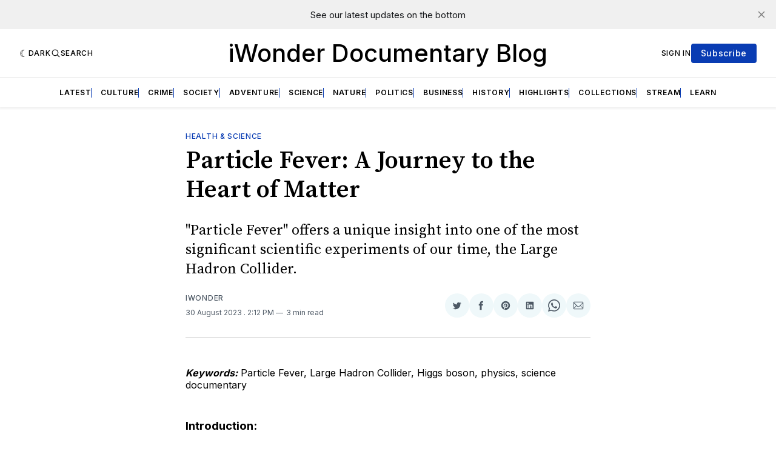

--- FILE ---
content_type: application/javascript; charset=utf-8
request_url: https://cdn.jsdelivr.net/ghost/comments-ui@~1.3/umd/comments-ui.min.js
body_size: 263766
content:
(function(Ut){typeof define=="function"&&define.amd?define(Ut):Ut()})(function(){"use strict";var dU=Object.defineProperty;var mU=(Ut,yt,Vt)=>yt in Ut?dU(Ut,yt,{enumerable:!0,configurable:!0,writable:!0,value:Vt}):Ut[yt]=Vt;var Qo=(Ut,yt,Vt)=>mU(Ut,typeof yt!="symbol"?yt+"":yt,Vt);function Ut(t,e){for(var n=0;n<e.length;n++){const r=e[n];if(typeof r!="string"&&!Array.isArray(r)){for(const o in r)if(o!=="default"&&!(o in t)){const i=Object.getOwnPropertyDescriptor(r,o);i&&Object.defineProperty(t,o,i.get?i:{enumerable:!0,get:()=>r[o]})}}}return Object.freeze(Object.defineProperty(t,Symbol.toStringTag,{value:"Module"}))}var yt=typeof globalThis<"u"?globalThis:typeof window<"u"?window:typeof global<"u"?global:typeof self<"u"?self:{};function Vt(t){return t&&t.__esModule&&Object.prototype.hasOwnProperty.call(t,"default")?t.default:t}function Kp(t){if(t.__esModule)return t;var e=t.default;if(typeof e=="function"){var n=function r(){return this instanceof r?Reflect.construct(e,arguments,this.constructor):e.apply(this,arguments)};n.prototype=e.prototype}else n={};return Object.defineProperty(n,"__esModule",{value:!0}),Object.keys(t).forEach(function(r){var o=Object.getOwnPropertyDescriptor(t,r);Object.defineProperty(n,r,o.get?o:{enumerable:!0,get:function(){return t[r]}})}),n}var Gp={exports:{}},Zo={};/*
object-assign
(c) Sindre Sorhus
@license MIT
*/var Xp=Object.getOwnPropertySymbols,HS=Object.prototype.hasOwnProperty,_S=Object.prototype.propertyIsEnumerable;function US(t){if(t==null)throw new TypeError("Object.assign cannot be called with null or undefined");return Object(t)}function VS(){try{if(!Object.assign)return!1;var t=new String("abc");if(t[5]="de",Object.getOwnPropertyNames(t)[0]==="5")return!1;for(var e={},n=0;n<10;n++)e["_"+String.fromCharCode(n)]=n;var r=Object.getOwnPropertyNames(e).map(function(i){return e[i]});if(r.join("")!=="0123456789")return!1;var o={};return"abcdefghijklmnopqrst".split("").forEach(function(i){o[i]=i}),Object.keys(Object.assign({},o)).join("")==="abcdefghijklmnopqrst"}catch{return!1}}var Lc=VS()?Object.assign:function(t,e){for(var n,r=US(t),o,i=1;i<arguments.length;i++){n=Object(arguments[i]);for(var s in n)HS.call(n,s)&&(r[s]=n[s]);if(Xp){o=Xp(n);for(var a=0;a<o.length;a++)_S.call(n,o[a])&&(r[o[a]]=n[o[a]])}}return r},Qp={exports:{}},de={};/** @license React v17.0.2
 * react.production.min.js
 *
 * Copyright (c) Facebook, Inc. and its affiliates.
 *
 * This source code is licensed under the MIT license found in the
 * LICENSE file in the root directory of this source tree.
 */var Bc=Lc,Wr=60103,Zp=60106;de.Fragment=60107,de.StrictMode=60108,de.Profiler=60114;var eh=60109,th=60110,nh=60112;de.Suspense=60113;var rh=60115,oh=60116;if(typeof Symbol=="function"&&Symbol.for){var Pt=Symbol.for;Wr=Pt("react.element"),Zp=Pt("react.portal"),de.Fragment=Pt("react.fragment"),de.StrictMode=Pt("react.strict_mode"),de.Profiler=Pt("react.profiler"),eh=Pt("react.provider"),th=Pt("react.context"),nh=Pt("react.forward_ref"),de.Suspense=Pt("react.suspense"),rh=Pt("react.memo"),oh=Pt("react.lazy")}var ih=typeof Symbol=="function"&&Symbol.iterator;function JS(t){return t===null||typeof t!="object"?null:(t=ih&&t[ih]||t["@@iterator"],typeof t=="function"?t:null)}function ei(t){for(var e="https://reactjs.org/docs/error-decoder.html?invariant="+t,n=1;n<arguments.length;n++)e+="&args[]="+encodeURIComponent(arguments[n]);return"Minified React error #"+t+"; visit "+e+" for the full message or use the non-minified dev environment for full errors and additional helpful warnings."}var sh={isMounted:function(){return!1},enqueueForceUpdate:function(){},enqueueReplaceState:function(){},enqueueSetState:function(){}},ah={};function qr(t,e,n){this.props=t,this.context=e,this.refs=ah,this.updater=n||sh}qr.prototype.isReactComponent={},qr.prototype.setState=function(t,e){if(typeof t!="object"&&typeof t!="function"&&t!=null)throw Error(ei(85));this.updater.enqueueSetState(this,t,e,"setState")},qr.prototype.forceUpdate=function(t){this.updater.enqueueForceUpdate(this,t,"forceUpdate")};function lh(){}lh.prototype=qr.prototype;function zc(t,e,n){this.props=t,this.context=e,this.refs=ah,this.updater=n||sh}var Fc=zc.prototype=new lh;Fc.constructor=zc,Bc(Fc,qr.prototype),Fc.isPureReactComponent=!0;var Hc={current:null},ch=Object.prototype.hasOwnProperty,uh={key:!0,ref:!0,__self:!0,__source:!0};function dh(t,e,n){var r,o={},i=null,s=null;if(e!=null)for(r in e.ref!==void 0&&(s=e.ref),e.key!==void 0&&(i=""+e.key),e)ch.call(e,r)&&!uh.hasOwnProperty(r)&&(o[r]=e[r]);var a=arguments.length-2;if(a===1)o.children=n;else if(1<a){for(var l=Array(a),c=0;c<a;c++)l[c]=arguments[c+2];o.children=l}if(t&&t.defaultProps)for(r in a=t.defaultProps,a)o[r]===void 0&&(o[r]=a[r]);return{$$typeof:Wr,type:t,key:i,ref:s,props:o,_owner:Hc.current}}function YS(t,e){return{$$typeof:Wr,type:t.type,key:e,ref:t.ref,props:t.props,_owner:t._owner}}function _c(t){return typeof t=="object"&&t!==null&&t.$$typeof===Wr}function WS(t){var e={"=":"=0",":":"=2"};return"$"+t.replace(/[=:]/g,function(n){return e[n]})}var mh=/\/+/g;function Uc(t,e){return typeof t=="object"&&t!==null&&t.key!=null?WS(""+t.key):e.toString(36)}function Hs(t,e,n,r,o){var i=typeof t;(i==="undefined"||i==="boolean")&&(t=null);var s=!1;if(t===null)s=!0;else switch(i){case"string":case"number":s=!0;break;case"object":switch(t.$$typeof){case Wr:case Zp:s=!0}}if(s)return s=t,o=o(s),t=r===""?"."+Uc(s,0):r,Array.isArray(o)?(n="",t!=null&&(n=t.replace(mh,"$&/")+"/"),Hs(o,e,n,"",function(c){return c})):o!=null&&(_c(o)&&(o=YS(o,n+(!o.key||s&&s.key===o.key?"":(""+o.key).replace(mh,"$&/")+"/")+t)),e.push(o)),1;if(s=0,r=r===""?".":r+":",Array.isArray(t))for(var a=0;a<t.length;a++){i=t[a];var l=r+Uc(i,a);s+=Hs(i,e,n,l,o)}else if(l=JS(t),typeof l=="function")for(t=l.call(t),a=0;!(i=t.next()).done;)i=i.value,l=r+Uc(i,a++),s+=Hs(i,e,n,l,o);else if(i==="object")throw e=""+t,Error(ei(31,e==="[object Object]"?"object with keys {"+Object.keys(t).join(", ")+"}":e));return s}function _s(t,e,n){if(t==null)return t;var r=[],o=0;return Hs(t,r,"","",function(i){return e.call(n,i,o++)}),r}function qS(t){if(t._status===-1){var e=t._result;e=e(),t._status=0,t._result=e,e.then(function(n){t._status===0&&(n=n.default,t._status=1,t._result=n)},function(n){t._status===0&&(t._status=2,t._result=n)})}if(t._status===1)return t._result;throw t._result}var fh={current:null};function ln(){var t=fh.current;if(t===null)throw Error(ei(321));return t}var KS={ReactCurrentDispatcher:fh,ReactCurrentBatchConfig:{transition:0},ReactCurrentOwner:Hc,IsSomeRendererActing:{current:!1},assign:Bc};de.Children={map:_s,forEach:function(t,e,n){_s(t,function(){e.apply(this,arguments)},n)},count:function(t){var e=0;return _s(t,function(){e++}),e},toArray:function(t){return _s(t,function(e){return e})||[]},only:function(t){if(!_c(t))throw Error(ei(143));return t}},de.Component=qr,de.PureComponent=zc,de.__SECRET_INTERNALS_DO_NOT_USE_OR_YOU_WILL_BE_FIRED=KS,de.cloneElement=function(t,e,n){if(t==null)throw Error(ei(267,t));var r=Bc({},t.props),o=t.key,i=t.ref,s=t._owner;if(e!=null){if(e.ref!==void 0&&(i=e.ref,s=Hc.current),e.key!==void 0&&(o=""+e.key),t.type&&t.type.defaultProps)var a=t.type.defaultProps;for(l in e)ch.call(e,l)&&!uh.hasOwnProperty(l)&&(r[l]=e[l]===void 0&&a!==void 0?a[l]:e[l])}var l=arguments.length-2;if(l===1)r.children=n;else if(1<l){a=Array(l);for(var c=0;c<l;c++)a[c]=arguments[c+2];r.children=a}return{$$typeof:Wr,type:t.type,key:o,ref:i,props:r,_owner:s}},de.createContext=function(t,e){return e===void 0&&(e=null),t={$$typeof:th,_calculateChangedBits:e,_currentValue:t,_currentValue2:t,_threadCount:0,Provider:null,Consumer:null},t.Provider={$$typeof:eh,_context:t},t.Consumer=t},de.createElement=dh,de.createFactory=function(t){var e=dh.bind(null,t);return e.type=t,e},de.createRef=function(){return{current:null}},de.forwardRef=function(t){return{$$typeof:nh,render:t}},de.isValidElement=_c,de.lazy=function(t){return{$$typeof:oh,_payload:{_status:-1,_result:t},_init:qS}},de.memo=function(t,e){return{$$typeof:rh,type:t,compare:e===void 0?null:e}},de.useCallback=function(t,e){return ln().useCallback(t,e)},de.useContext=function(t,e){return ln().useContext(t,e)},de.useDebugValue=function(){},de.useEffect=function(t,e){return ln().useEffect(t,e)},de.useImperativeHandle=function(t,e,n){return ln().useImperativeHandle(t,e,n)},de.useLayoutEffect=function(t,e){return ln().useLayoutEffect(t,e)},de.useMemo=function(t,e){return ln().useMemo(t,e)},de.useReducer=function(t,e,n){return ln().useReducer(t,e,n)},de.useRef=function(t){return ln().useRef(t)},de.useState=function(t){return ln().useState(t)},de.version="17.0.2",Qp.exports=de;var N=Qp.exports;const oe=Vt(N),ph=Ut({__proto__:null,default:oe},[N]);/** @license React v17.0.2
 * react-jsx-runtime.production.min.js
 *
 * Copyright (c) Facebook, Inc. and its affiliates.
 *
 * This source code is licensed under the MIT license found in the
 * LICENSE file in the root directory of this source tree.
 */var GS=N,hh=60103;if(Zo.Fragment=60107,typeof Symbol=="function"&&Symbol.for){var gh=Symbol.for;hh=gh("react.element"),Zo.Fragment=gh("react.fragment")}var XS=GS.__SECRET_INTERNALS_DO_NOT_USE_OR_YOU_WILL_BE_FIRED.ReactCurrentOwner,QS=Object.prototype.hasOwnProperty,ZS={key:!0,ref:!0,__self:!0,__source:!0};function yh(t,e,n){var r,o={},i=null,s=null;n!==void 0&&(i=""+n),e.key!==void 0&&(i=""+e.key),e.ref!==void 0&&(s=e.ref);for(r in e)QS.call(e,r)&&!ZS.hasOwnProperty(r)&&(o[r]=e[r]);if(t&&t.defaultProps)for(r in e=t.defaultProps,e)o[r]===void 0&&(o[r]=e[r]);return{$$typeof:hh,type:t,key:i,ref:s,props:o,_owner:XS.current}}Zo.jsx=yh,Zo.jsxs=yh,Gp.exports=Zo;var S=Gp.exports;const ex=({adminUrl:t,onLoad:e})=>{const n={display:"none"};return S.jsx("iframe",{"data-frame":"admin-auth",src:t+"auth-frame/",style:n,title:"auth-frame",onLoad:e})};var tx=function(t){return t instanceof RegExp},nx=function(e){var n=/[\\^$.*+?()[\]{}|]/g,r=RegExp(n.source);return e&&r.test(e)?e.replace(n,"\\$&"):e},vh=function(t){return typeof t=="string"},rx=function(t){var e=[];return t.forEach(function(n){Array.isArray(n)?e=e.concat(n):e.push(n)}),e};function ox(t,e,n){var r=0,o=0;if(t==="")return t;if(!t||!vh(t))throw new TypeError("First argument to react-string-replace#replaceString must be a string");var i=e;tx(i)||(i=new RegExp("("+nx(i)+")","gi"));for(var s=t.split(i),a=1,l=s.length;a<l;a+=2){if(s[a]===void 0||s[a-1]===void 0){console.warn("reactStringReplace: Encountered undefined value during string replacement. Your RegExp may not be working the way you expect.");continue}o=s[a].length,r+=s[a-1].length,s[a]=n(s[a],a,r),r+=o}return s}var ix=function(e,n,r){return Array.isArray(e)||(e=[e]),rx(e.map(function(o){return vh(o)?ox(o,n,r):o}))};const wh=Vt(ix),Vc=oe.createContext({});Vc.Provider;const Q=()=>N.useContext(Vc),sx=()=>{const e=Q().dispatchAction;return n=>{e("setOrder",{order:n})}},Jc=()=>{try{return Q().labs||{}}catch{return{}}},$h=({isFirst:t,isPaid:e})=>{const{accentColor:n,publication:r,member:o,t:i,commentCount:s}=Q(),a={backgroundColor:n},l={color:n},c=i(s===0?"Start the conversation":"Join the discussion"),u=()=>{window.location.href=e&&o?"#/portal/account/plans":"#/portal/signup"},d=()=>{window.location.href="#/portal/signin"},m=wh(i(e?"Become a paid member of {publication} to start commenting.":"Become a member of {publication} to start commenting."),"{publication}",()=>S.jsx("span",{className:"font-semibold",children:r}));return S.jsxs(S.Fragment,{children:[S.jsx("h1",{className:`mb-[8px] text-center font-sans text-2xl tracking-tight  text-black dark:text-[rgba(255,255,255,0.85)] ${t?"font-semibold":"font-bold"}`,children:c}),S.jsx("p",{className:"mb-[28px] w-full px-0 text-center font-sans text-lg leading-normal text-neutral-600 sm:max-w-screen-sm sm:px-8 dark:text-[rgba(255,255,255,0.85)]",children:m}),S.jsx("button",{className:"text-md mb-[12px] inline-block rounded px-5 py-[14px] font-sans font-medium leading-none text-white transition-all hover:opacity-90","data-testid":"signup-button",style:a,type:"button",onClick:u,children:i(e&&o?"Upgrade now":"Sign up now")}),!o&&S.jsxs("p",{className:"text-md text-center font-sans text-[rgba(0,0,0,0.4)] dark:text-[rgba(255,255,255,0.5)]",children:[S.jsx("span",{className:"mr-1 inline-block text-[15px]",children:i("Already a member?")}),S.jsx("button",{className:"rounded-md text-sm font-semibold transition-all hover:opacity-90","data-testid":"signin-button",style:l,type:"button",onClick:d,children:i("Sign in")})]})]})},bh=t=>N.createElement("svg",{viewBox:"0 0 24 24",fill:"none",xmlns:"http://www.w3.org/2000/svg",...t},N.createElement("path",{d:"M11.55 4C13.483 4 15.05 5.567 15.05 7.5C15.05 9.433 13.483 11 11.55 11C9.617 11 8.05 9.433 8.05 7.5C8.05 5.567 9.617 4 11.55 4ZM11.55 20C9.044 20 6.757 19.067 5 17.538C5.997 14.888 8.551 13 11.55 13C14.549 13 17.103 14.888 18.1 17.538C16.343 19.066 14.056 20 11.55 20Z",fill:"currentColor"})),Sh="ghost-comments-";function xh(t,e){return`${t.replace(/#.*$/,"")}#${Sh}${e}`}function kh(t){const e=new RegExp(`^#${Sh}([a-f0-9]+)$`,"i"),n=t.match(e);return n?n[1]:null}function ax(t,e){return t.find(n=>(n==null?void 0:n.id)===e)||t.flatMap(n=>n.replies||[]).find(n=>(n==null?void 0:n.id)===e)}function Us(t){return t!==0&&!t?"":t.toString().replace(/\B(?=(\d{3})+(?!\d))/g,",")}function lx(t,e){const n=new Date(t),r=new Date;if(isNaN(n.getTime()))return e("Just now");const o=Math.round((r.getTime()-n.getTime())/1e3);if(o<60)return e("Just now");const i=Math.round(o/60);if(i===1)return e("One min ago");if(i<60)return e("{amount} mins ago",{amount:i});const s=Math.round(i/60);if(s===1)return e("One hour ago");const a=new Date(Date.UTC(n.getUTCFullYear(),n.getUTCMonth(),n.getUTCDate())),l=new Date(Date.UTC(r.getUTCFullYear(),r.getUTCMonth(),r.getUTCDate())),c=Math.floor((l.getTime()-a.getTime())/(1e3*60*60*24));if(c===1)return e("Yesterday");if(c>1){const u=n.getDate(),d=n.toLocaleString("en-us",{month:"short"});return n.getFullYear()!==r.getFullYear()?`${u} ${d} ${n.getFullYear()}`:`${u} ${d}`}return e("{amount} hrs ago",{amount:s})}function Eh(t){const e=new Date(t),n=e.toLocaleDateString("en-us",{day:"2-digit"}),r=e.toLocaleString("en-us",{month:"short"}),o=e.getFullYear(),i=(e.getHours()<10?"0":"")+e.getHours(),s=(e.getMinutes()<10?"0":"")+e.getMinutes();return`${n} ${r} ${o} ${i}:${s}`}function cx(t){if(!t)return"";const e=t.split(" ");return e.length===0?"":e.length===1?e[0].substring(0,1).toLocaleUpperCase():e[0].substring(0,1).toLocaleUpperCase()+e[e.length-1].substring(0,1).toLocaleUpperCase()}function Ch(t,e){return t?t.name?t.name:e("Anonymous"):e("Deleted member")}function ux(t,e){return Ch(t.member,e)}function Vs(){return Math.max(document.documentElement.clientWidth||0,window.innerWidth||0)<480}const dx=t=>{let e=0,n=t.ownerDocument.defaultView;for(;n&&n!==window;){const o=n.parent;for(let i=0;i<o.frames.length;i++)if(o.frames[i]===n){for(const s of o.document.getElementsByTagName("iframe"))if(s.contentWindow===n){const a=s.getBoundingClientRect();e+=a.top+n.pageYOffset}n=o;break}}return t.getBoundingClientRect().top+window.pageYOffset+e},Ah=t=>{const e=t.offsetHeight,n=dx(t),r=n+e,o=64,i=window.innerHeight,s=window.scrollY,a=s+i;if(n-o<s||r+o>a){const l=(n+r)/2;window.scrollTo({top:l-i/2,left:0,behavior:"smooth"})}};function mx(t){const{html:e=""}=t,n=document.createElement("div");n.innerHTML=e,n.querySelectorAll("script, style, link, meta, noscript, title").forEach(o=>o.remove()),n.querySelectorAll("blockquote").forEach(o=>o.remove());let r=n.textContent||"";return r=r.replace(`
`," "),r=r.replace(/\s+/g," "),r=r.trim(),r.substring(0,100)}function Nh(){return"w-8 h-8"}const Rh=()=>{const t=Nh();return S.jsx("figure",{className:`relative ${t}`,"data-testid":"blank-avatar",children:S.jsx("div",{className:`flex items-center justify-center rounded-full bg-black/5 text-neutral-900/25 dark:bg-white/15 dark:text-white/30 ${t}`,children:S.jsx(bh,{className:"size-7 opacity-80"})})})},Yc=({member:t})=>{const{avatarSaturation:e,t:n}=Q(),r=Nh(),o=Ch(t,n),i=f=>{let g=0;for(let v=0;v<f.length;v++)g=f.charCodeAt(v)+((g<<5)-g);return g=Math.abs(g),g},s=(f,g,v)=>Math.floor(f%(v-g)+g),a=()=>{if(!o)return[0,0,10];const f=e===void 0||isNaN(e)?50:e,g=[0,360],v=Math.round(f/(100/30))+30,w=[v-20,v],b=i(o),E=s(b,g[0],g[1]),k=s(b,w[0],w[1]);return[E,f,k]},l=f=>`hsl(${f[0]}, ${f[1]}%, ${f[2]}%)`,c=cx(o),d={background:l(a())},m=S.jsxs(S.Fragment,{children:[o?S.jsx("div",{className:`flex items-center justify-center rounded-full ${r}`,"data-testid":"avatar-background",style:d,children:S.jsx("p",{className:"font-sans text-base font-semibold text-white",children:c})}):S.jsx("div",{className:`flex items-center justify-center rounded-full bg-neutral-900 dark:bg-white/70 ${r}`,"data-testid":"avatar-background",children:S.jsx(bh,{className:"stroke-white dark:stroke-black/60"})}),(t==null?void 0:t.avatar_image)&&S.jsx("img",{alt:"Avatar",className:`absolute left-0 top-0 rounded-full ${r}`,"data-testid":"avatar-image",src:t.avatar_image})]});return t?S.jsx("figure",{className:`relative ${r}`,"data-testid":"avatar",children:m}):S.jsx(Rh,{})},fx=t=>N.createElement("svg",{xmlns:"http://www.w3.org/2000/svg",height:24,width:24,viewBox:"0 0 24 24",...t},N.createElement("g",{strokeLinecap:"round",strokeWidth:2,fill:"none",strokeLinejoin:"round",className:"nc-icon-wrapper"},N.createElement("polygon",{points:"7 21 2 22 3 17 18 2 22 6 7 21"})));function Fe(t){this.content=t}Fe.prototype={constructor:Fe,find:function(t){for(var e=0;e<this.content.length;e+=2)if(this.content[e]===t)return e;return-1},get:function(t){var e=this.find(t);return e==-1?void 0:this.content[e+1]},update:function(t,e,n){var r=n&&n!=t?this.remove(n):this,o=r.find(t),i=r.content.slice();return o==-1?i.push(n||t,e):(i[o+1]=e,n&&(i[o]=n)),new Fe(i)},remove:function(t){var e=this.find(t);if(e==-1)return this;var n=this.content.slice();return n.splice(e,2),new Fe(n)},addToStart:function(t,e){return new Fe([t,e].concat(this.remove(t).content))},addToEnd:function(t,e){var n=this.remove(t).content.slice();return n.push(t,e),new Fe(n)},addBefore:function(t,e,n){var r=this.remove(e),o=r.content.slice(),i=r.find(t);return o.splice(i==-1?o.length:i,0,e,n),new Fe(o)},forEach:function(t){for(var e=0;e<this.content.length;e+=2)t(this.content[e],this.content[e+1])},prepend:function(t){return t=Fe.from(t),t.size?new Fe(t.content.concat(this.subtract(t).content)):this},append:function(t){return t=Fe.from(t),t.size?new Fe(this.subtract(t).content.concat(t.content)):this},subtract:function(t){var e=this;t=Fe.from(t);for(var n=0;n<t.content.length;n+=2)e=e.remove(t.content[n]);return e},toObject:function(){var t={};return this.forEach(function(e,n){t[e]=n}),t},get size(){return this.content.length>>1}},Fe.from=function(t){if(t instanceof Fe)return t;var e=[];if(t)for(var n in t)e.push(n,t[n]);return new Fe(e)};function Oh(t,e,n){for(let r=0;;r++){if(r==t.childCount||r==e.childCount)return t.childCount==e.childCount?null:n;let o=t.child(r),i=e.child(r);if(o==i){n+=o.nodeSize;continue}if(!o.sameMarkup(i))return n;if(o.isText&&o.text!=i.text){for(let s=0;o.text[s]==i.text[s];s++)n++;return n}if(o.content.size||i.content.size){let s=Oh(o.content,i.content,n+1);if(s!=null)return s}n+=o.nodeSize}}function Dh(t,e,n,r){for(let o=t.childCount,i=e.childCount;;){if(o==0||i==0)return o==i?null:{a:n,b:r};let s=t.child(--o),a=e.child(--i),l=s.nodeSize;if(s==a){n-=l,r-=l;continue}if(!s.sameMarkup(a))return{a:n,b:r};if(s.isText&&s.text!=a.text){let c=0,u=Math.min(s.text.length,a.text.length);for(;c<u&&s.text[s.text.length-c-1]==a.text[a.text.length-c-1];)c++,n--,r--;return{a:n,b:r}}if(s.content.size||a.content.size){let c=Dh(s.content,a.content,n-1,r-1);if(c)return c}n-=l,r-=l}}class B{constructor(e,n){if(this.content=e,this.size=n||0,n==null)for(let r=0;r<e.length;r++)this.size+=e[r].nodeSize}nodesBetween(e,n,r,o=0,i){for(let s=0,a=0;a<n;s++){let l=this.content[s],c=a+l.nodeSize;if(c>e&&r(l,o+a,i||null,s)!==!1&&l.content.size){let u=a+1;l.nodesBetween(Math.max(0,e-u),Math.min(l.content.size,n-u),r,o+u)}a=c}}descendants(e){this.nodesBetween(0,this.size,e)}textBetween(e,n,r,o){let i="",s=!0;return this.nodesBetween(e,n,(a,l)=>{let c=a.isText?a.text.slice(Math.max(e,l)-l,n-l):a.isLeaf?o?typeof o=="function"?o(a):o:a.type.spec.leafText?a.type.spec.leafText(a):"":"";a.isBlock&&(a.isLeaf&&c||a.isTextblock)&&r&&(s?s=!1:i+=r),i+=c},0),i}append(e){if(!e.size)return this;if(!this.size)return e;let n=this.lastChild,r=e.firstChild,o=this.content.slice(),i=0;for(n.isText&&n.sameMarkup(r)&&(o[o.length-1]=n.withText(n.text+r.text),i=1);i<e.content.length;i++)o.push(e.content[i]);return new B(o,this.size+e.size)}cut(e,n=this.size){if(e==0&&n==this.size)return this;let r=[],o=0;if(n>e)for(let i=0,s=0;s<n;i++){let a=this.content[i],l=s+a.nodeSize;l>e&&((s<e||l>n)&&(a.isText?a=a.cut(Math.max(0,e-s),Math.min(a.text.length,n-s)):a=a.cut(Math.max(0,e-s-1),Math.min(a.content.size,n-s-1))),r.push(a),o+=a.nodeSize),s=l}return new B(r,o)}cutByIndex(e,n){return e==n?B.empty:e==0&&n==this.content.length?this:new B(this.content.slice(e,n))}replaceChild(e,n){let r=this.content[e];if(r==n)return this;let o=this.content.slice(),i=this.size+n.nodeSize-r.nodeSize;return o[e]=n,new B(o,i)}addToStart(e){return new B([e].concat(this.content),this.size+e.nodeSize)}addToEnd(e){return new B(this.content.concat(e),this.size+e.nodeSize)}eq(e){if(this.content.length!=e.content.length)return!1;for(let n=0;n<this.content.length;n++)if(!this.content[n].eq(e.content[n]))return!1;return!0}get firstChild(){return this.content.length?this.content[0]:null}get lastChild(){return this.content.length?this.content[this.content.length-1]:null}get childCount(){return this.content.length}child(e){let n=this.content[e];if(!n)throw new RangeError("Index "+e+" out of range for "+this);return n}maybeChild(e){return this.content[e]||null}forEach(e){for(let n=0,r=0;n<this.content.length;n++){let o=this.content[n];e(o,r,n),r+=o.nodeSize}}findDiffStart(e,n=0){return Oh(this,e,n)}findDiffEnd(e,n=this.size,r=e.size){return Dh(this,e,n,r)}findIndex(e,n=-1){if(e==0)return Js(0,e);if(e==this.size)return Js(this.content.length,e);if(e>this.size||e<0)throw new RangeError(`Position ${e} outside of fragment (${this})`);for(let r=0,o=0;;r++){let i=this.child(r),s=o+i.nodeSize;if(s>=e)return s==e||n>0?Js(r+1,s):Js(r,o);o=s}}toString(){return"<"+this.toStringInner()+">"}toStringInner(){return this.content.join(", ")}toJSON(){return this.content.length?this.content.map(e=>e.toJSON()):null}static fromJSON(e,n){if(!n)return B.empty;if(!Array.isArray(n))throw new RangeError("Invalid input for Fragment.fromJSON");return new B(n.map(e.nodeFromJSON))}static fromArray(e){if(!e.length)return B.empty;let n,r=0;for(let o=0;o<e.length;o++){let i=e[o];r+=i.nodeSize,o&&i.isText&&e[o-1].sameMarkup(i)?(n||(n=e.slice(0,o)),n[n.length-1]=i.withText(n[n.length-1].text+i.text)):n&&n.push(i)}return new B(n||e,r)}static from(e){if(!e)return B.empty;if(e instanceof B)return e;if(Array.isArray(e))return this.fromArray(e);if(e.attrs)return new B([e],e.nodeSize);throw new RangeError("Can not convert "+e+" to a Fragment"+(e.nodesBetween?" (looks like multiple versions of prosemirror-model were loaded)":""))}}B.empty=new B([],0);const Wc={index:0,offset:0};function Js(t,e){return Wc.index=t,Wc.offset=e,Wc}function Ys(t,e){if(t===e)return!0;if(!(t&&typeof t=="object")||!(e&&typeof e=="object"))return!1;let n=Array.isArray(t);if(Array.isArray(e)!=n)return!1;if(n){if(t.length!=e.length)return!1;for(let r=0;r<t.length;r++)if(!Ys(t[r],e[r]))return!1}else{for(let r in t)if(!(r in e)||!Ys(t[r],e[r]))return!1;for(let r in e)if(!(r in t))return!1}return!0}let he=class Yp{constructor(e,n){this.type=e,this.attrs=n}addToSet(e){let n,r=!1;for(let o=0;o<e.length;o++){let i=e[o];if(this.eq(i))return e;if(this.type.excludes(i.type))n||(n=e.slice(0,o));else{if(i.type.excludes(this.type))return e;!r&&i.type.rank>this.type.rank&&(n||(n=e.slice(0,o)),n.push(this),r=!0),n&&n.push(i)}}return n||(n=e.slice()),r||n.push(this),n}removeFromSet(e){for(let n=0;n<e.length;n++)if(this.eq(e[n]))return e.slice(0,n).concat(e.slice(n+1));return e}isInSet(e){for(let n=0;n<e.length;n++)if(this.eq(e[n]))return!0;return!1}eq(e){return this==e||this.type==e.type&&Ys(this.attrs,e.attrs)}toJSON(){let e={type:this.type.name};for(let n in this.attrs){e.attrs=this.attrs;break}return e}static fromJSON(e,n){if(!n)throw new RangeError("Invalid input for Mark.fromJSON");let r=e.marks[n.type];if(!r)throw new RangeError(`There is no mark type ${n.type} in this schema`);let o=r.create(n.attrs);return r.checkAttrs(o.attrs),o}static sameSet(e,n){if(e==n)return!0;if(e.length!=n.length)return!1;for(let r=0;r<e.length;r++)if(!e[r].eq(n[r]))return!1;return!0}static setFrom(e){if(!e||Array.isArray(e)&&e.length==0)return Yp.none;if(e instanceof Yp)return[e];let n=e.slice();return n.sort((r,o)=>r.type.rank-o.type.rank),n}};he.none=[];class Ws extends Error{}class V{constructor(e,n,r){this.content=e,this.openStart=n,this.openEnd=r}get size(){return this.content.size-this.openStart-this.openEnd}insertAt(e,n){let r=Mh(this.content,e+this.openStart,n);return r&&new V(r,this.openStart,this.openEnd)}removeBetween(e,n){return new V(Th(this.content,e+this.openStart,n+this.openStart),this.openStart,this.openEnd)}eq(e){return this.content.eq(e.content)&&this.openStart==e.openStart&&this.openEnd==e.openEnd}toString(){return this.content+"("+this.openStart+","+this.openEnd+")"}toJSON(){if(!this.content.size)return null;let e={content:this.content.toJSON()};return this.openStart>0&&(e.openStart=this.openStart),this.openEnd>0&&(e.openEnd=this.openEnd),e}static fromJSON(e,n){if(!n)return V.empty;let r=n.openStart||0,o=n.openEnd||0;if(typeof r!="number"||typeof o!="number")throw new RangeError("Invalid input for Slice.fromJSON");return new V(B.fromJSON(e,n.content),r,o)}static maxOpen(e,n=!0){let r=0,o=0;for(let i=e.firstChild;i&&!i.isLeaf&&(n||!i.type.spec.isolating);i=i.firstChild)r++;for(let i=e.lastChild;i&&!i.isLeaf&&(n||!i.type.spec.isolating);i=i.lastChild)o++;return new V(e,r,o)}}V.empty=new V(B.empty,0,0);function Th(t,e,n){let{index:r,offset:o}=t.findIndex(e),i=t.maybeChild(r),{index:s,offset:a}=t.findIndex(n);if(o==e||i.isText){if(a!=n&&!t.child(s).isText)throw new RangeError("Removing non-flat range");return t.cut(0,e).append(t.cut(n))}if(r!=s)throw new RangeError("Removing non-flat range");return t.replaceChild(r,i.copy(Th(i.content,e-o-1,n-o-1)))}function Mh(t,e,n,r){let{index:o,offset:i}=t.findIndex(e),s=t.maybeChild(o);if(i==e||s.isText)return t.cut(0,e).append(n).append(t.cut(e));let a=Mh(s.content,e-i-1,n);return a&&t.replaceChild(o,s.copy(a))}function px(t,e,n){if(n.openStart>t.depth)throw new Ws("Inserted content deeper than insertion position");if(t.depth-n.openStart!=e.depth-n.openEnd)throw new Ws("Inconsistent open depths");return jh(t,e,n,0)}function jh(t,e,n,r){let o=t.index(r),i=t.node(r);if(o==e.index(r)&&r<t.depth-n.openStart){let s=jh(t,e,n,r+1);return i.copy(i.content.replaceChild(o,s))}else if(n.content.size)if(!n.openStart&&!n.openEnd&&t.depth==r&&e.depth==r){let s=t.parent,a=s.content;return hr(s,a.cut(0,t.parentOffset).append(n.content).append(a.cut(e.parentOffset)))}else{let{start:s,end:a}=hx(n,t);return hr(i,Ph(t,s,a,e,r))}else return hr(i,qs(t,e,r))}function Ih(t,e){if(!e.type.compatibleContent(t.type))throw new Ws("Cannot join "+e.type.name+" onto "+t.type.name)}function qc(t,e,n){let r=t.node(n);return Ih(r,e.node(n)),r}function pr(t,e){let n=e.length-1;n>=0&&t.isText&&t.sameMarkup(e[n])?e[n]=t.withText(e[n].text+t.text):e.push(t)}function ti(t,e,n,r){let o=(e||t).node(n),i=0,s=e?e.index(n):o.childCount;t&&(i=t.index(n),t.depth>n?i++:t.textOffset&&(pr(t.nodeAfter,r),i++));for(let a=i;a<s;a++)pr(o.child(a),r);e&&e.depth==n&&e.textOffset&&pr(e.nodeBefore,r)}function hr(t,e){return t.type.checkContent(e),t.copy(e)}function Ph(t,e,n,r,o){let i=t.depth>o&&qc(t,e,o+1),s=r.depth>o&&qc(n,r,o+1),a=[];return ti(null,t,o,a),i&&s&&e.index(o)==n.index(o)?(Ih(i,s),pr(hr(i,Ph(t,e,n,r,o+1)),a)):(i&&pr(hr(i,qs(t,e,o+1)),a),ti(e,n,o,a),s&&pr(hr(s,qs(n,r,o+1)),a)),ti(r,null,o,a),new B(a)}function qs(t,e,n){let r=[];if(ti(null,t,n,r),t.depth>n){let o=qc(t,e,n+1);pr(hr(o,qs(t,e,n+1)),r)}return ti(e,null,n,r),new B(r)}function hx(t,e){let n=e.depth-t.openStart,o=e.node(n).copy(t.content);for(let i=n-1;i>=0;i--)o=e.node(i).copy(B.from(o));return{start:o.resolveNoCache(t.openStart+n),end:o.resolveNoCache(o.content.size-t.openEnd-n)}}class ni{constructor(e,n,r){this.pos=e,this.path=n,this.parentOffset=r,this.depth=n.length/3-1}resolveDepth(e){return e==null?this.depth:e<0?this.depth+e:e}get parent(){return this.node(this.depth)}get doc(){return this.node(0)}node(e){return this.path[this.resolveDepth(e)*3]}index(e){return this.path[this.resolveDepth(e)*3+1]}indexAfter(e){return e=this.resolveDepth(e),this.index(e)+(e==this.depth&&!this.textOffset?0:1)}start(e){return e=this.resolveDepth(e),e==0?0:this.path[e*3-1]+1}end(e){return e=this.resolveDepth(e),this.start(e)+this.node(e).content.size}before(e){if(e=this.resolveDepth(e),!e)throw new RangeError("There is no position before the top-level node");return e==this.depth+1?this.pos:this.path[e*3-1]}after(e){if(e=this.resolveDepth(e),!e)throw new RangeError("There is no position after the top-level node");return e==this.depth+1?this.pos:this.path[e*3-1]+this.path[e*3].nodeSize}get textOffset(){return this.pos-this.path[this.path.length-1]}get nodeAfter(){let e=this.parent,n=this.index(this.depth);if(n==e.childCount)return null;let r=this.pos-this.path[this.path.length-1],o=e.child(n);return r?e.child(n).cut(r):o}get nodeBefore(){let e=this.index(this.depth),n=this.pos-this.path[this.path.length-1];return n?this.parent.child(e).cut(0,n):e==0?null:this.parent.child(e-1)}posAtIndex(e,n){n=this.resolveDepth(n);let r=this.path[n*3],o=n==0?0:this.path[n*3-1]+1;for(let i=0;i<e;i++)o+=r.child(i).nodeSize;return o}marks(){let e=this.parent,n=this.index();if(e.content.size==0)return he.none;if(this.textOffset)return e.child(n).marks;let r=e.maybeChild(n-1),o=e.maybeChild(n);if(!r){let a=r;r=o,o=a}let i=r.marks;for(var s=0;s<i.length;s++)i[s].type.spec.inclusive===!1&&(!o||!i[s].isInSet(o.marks))&&(i=i[s--].removeFromSet(i));return i}marksAcross(e){let n=this.parent.maybeChild(this.index());if(!n||!n.isInline)return null;let r=n.marks,o=e.parent.maybeChild(e.index());for(var i=0;i<r.length;i++)r[i].type.spec.inclusive===!1&&(!o||!r[i].isInSet(o.marks))&&(r=r[i--].removeFromSet(r));return r}sharedDepth(e){for(let n=this.depth;n>0;n--)if(this.start(n)<=e&&this.end(n)>=e)return n;return 0}blockRange(e=this,n){if(e.pos<this.pos)return e.blockRange(this);for(let r=this.depth-(this.parent.inlineContent||this.pos==e.pos?1:0);r>=0;r--)if(e.pos<=this.end(r)&&(!n||n(this.node(r))))return new Ks(this,e,r);return null}sameParent(e){return this.pos-this.parentOffset==e.pos-e.parentOffset}max(e){return e.pos>this.pos?e:this}min(e){return e.pos<this.pos?e:this}toString(){let e="";for(let n=1;n<=this.depth;n++)e+=(e?"/":"")+this.node(n).type.name+"_"+this.index(n-1);return e+":"+this.parentOffset}static resolve(e,n){if(!(n>=0&&n<=e.content.size))throw new RangeError("Position "+n+" out of range");let r=[],o=0,i=n;for(let s=e;;){let{index:a,offset:l}=s.content.findIndex(i),c=i-l;if(r.push(s,a,o+l),!c||(s=s.child(a),s.isText))break;i=c-1,o+=l+1}return new ni(n,r,i)}static resolveCached(e,n){let r=Lh.get(e);if(r)for(let i=0;i<r.elts.length;i++){let s=r.elts[i];if(s.pos==n)return s}else Lh.set(e,r=new gx);let o=r.elts[r.i]=ni.resolve(e,n);return r.i=(r.i+1)%yx,o}}class gx{constructor(){this.elts=[],this.i=0}}const yx=12,Lh=new WeakMap;class Ks{constructor(e,n,r){this.$from=e,this.$to=n,this.depth=r}get start(){return this.$from.before(this.depth+1)}get end(){return this.$to.after(this.depth+1)}get parent(){return this.$from.node(this.depth)}get startIndex(){return this.$from.index(this.depth)}get endIndex(){return this.$to.indexAfter(this.depth)}}const vx=Object.create(null);let Cn=class Wp{constructor(e,n,r,o=he.none){this.type=e,this.attrs=n,this.marks=o,this.content=r||B.empty}get children(){return this.content.content}get nodeSize(){return this.isLeaf?1:2+this.content.size}get childCount(){return this.content.childCount}child(e){return this.content.child(e)}maybeChild(e){return this.content.maybeChild(e)}forEach(e){this.content.forEach(e)}nodesBetween(e,n,r,o=0){this.content.nodesBetween(e,n,r,o,this)}descendants(e){this.nodesBetween(0,this.content.size,e)}get textContent(){return this.isLeaf&&this.type.spec.leafText?this.type.spec.leafText(this):this.textBetween(0,this.content.size,"")}textBetween(e,n,r,o){return this.content.textBetween(e,n,r,o)}get firstChild(){return this.content.firstChild}get lastChild(){return this.content.lastChild}eq(e){return this==e||this.sameMarkup(e)&&this.content.eq(e.content)}sameMarkup(e){return this.hasMarkup(e.type,e.attrs,e.marks)}hasMarkup(e,n,r){return this.type==e&&Ys(this.attrs,n||e.defaultAttrs||vx)&&he.sameSet(this.marks,r||he.none)}copy(e=null){return e==this.content?this:new Wp(this.type,this.attrs,e,this.marks)}mark(e){return e==this.marks?this:new Wp(this.type,this.attrs,this.content,e)}cut(e,n=this.content.size){return e==0&&n==this.content.size?this:this.copy(this.content.cut(e,n))}slice(e,n=this.content.size,r=!1){if(e==n)return V.empty;let o=this.resolve(e),i=this.resolve(n),s=r?0:o.sharedDepth(n),a=o.start(s),c=o.node(s).content.cut(o.pos-a,i.pos-a);return new V(c,o.depth-s,i.depth-s)}replace(e,n,r){return px(this.resolve(e),this.resolve(n),r)}nodeAt(e){for(let n=this;;){let{index:r,offset:o}=n.content.findIndex(e);if(n=n.maybeChild(r),!n)return null;if(o==e||n.isText)return n;e-=o+1}}childAfter(e){let{index:n,offset:r}=this.content.findIndex(e);return{node:this.content.maybeChild(n),index:n,offset:r}}childBefore(e){if(e==0)return{node:null,index:0,offset:0};let{index:n,offset:r}=this.content.findIndex(e);if(r<e)return{node:this.content.child(n),index:n,offset:r};let o=this.content.child(n-1);return{node:o,index:n-1,offset:r-o.nodeSize}}resolve(e){return ni.resolveCached(this,e)}resolveNoCache(e){return ni.resolve(this,e)}rangeHasMark(e,n,r){let o=!1;return n>e&&this.nodesBetween(e,n,i=>(r.isInSet(i.marks)&&(o=!0),!o)),o}get isBlock(){return this.type.isBlock}get isTextblock(){return this.type.isTextblock}get inlineContent(){return this.type.inlineContent}get isInline(){return this.type.isInline}get isText(){return this.type.isText}get isLeaf(){return this.type.isLeaf}get isAtom(){return this.type.isAtom}toString(){if(this.type.spec.toDebugString)return this.type.spec.toDebugString(this);let e=this.type.name;return this.content.size&&(e+="("+this.content.toStringInner()+")"),Bh(this.marks,e)}contentMatchAt(e){let n=this.type.contentMatch.matchFragment(this.content,0,e);if(!n)throw new Error("Called contentMatchAt on a node with invalid content");return n}canReplace(e,n,r=B.empty,o=0,i=r.childCount){let s=this.contentMatchAt(e).matchFragment(r,o,i),a=s&&s.matchFragment(this.content,n);if(!a||!a.validEnd)return!1;for(let l=o;l<i;l++)if(!this.type.allowsMarks(r.child(l).marks))return!1;return!0}canReplaceWith(e,n,r,o){if(o&&!this.type.allowsMarks(o))return!1;let i=this.contentMatchAt(e).matchType(r),s=i&&i.matchFragment(this.content,n);return s?s.validEnd:!1}canAppend(e){return e.content.size?this.canReplace(this.childCount,this.childCount,e.content):this.type.compatibleContent(e.type)}check(){this.type.checkContent(this.content),this.type.checkAttrs(this.attrs);let e=he.none;for(let n=0;n<this.marks.length;n++){let r=this.marks[n];r.type.checkAttrs(r.attrs),e=r.addToSet(e)}if(!he.sameSet(e,this.marks))throw new RangeError(`Invalid collection of marks for node ${this.type.name}: ${this.marks.map(n=>n.type.name)}`);this.content.forEach(n=>n.check())}toJSON(){let e={type:this.type.name};for(let n in this.attrs){e.attrs=this.attrs;break}return this.content.size&&(e.content=this.content.toJSON()),this.marks.length&&(e.marks=this.marks.map(n=>n.toJSON())),e}static fromJSON(e,n){if(!n)throw new RangeError("Invalid input for Node.fromJSON");let r;if(n.marks){if(!Array.isArray(n.marks))throw new RangeError("Invalid mark data for Node.fromJSON");r=n.marks.map(e.markFromJSON)}if(n.type=="text"){if(typeof n.text!="string")throw new RangeError("Invalid text node in JSON");return e.text(n.text,r)}let o=B.fromJSON(e,n.content),i=e.nodeType(n.type).create(n.attrs,o,r);return i.type.checkAttrs(i.attrs),i}};Cn.prototype.text=void 0;class Gs extends Cn{constructor(e,n,r,o){if(super(e,n,null,o),!r)throw new RangeError("Empty text nodes are not allowed");this.text=r}toString(){return this.type.spec.toDebugString?this.type.spec.toDebugString(this):Bh(this.marks,JSON.stringify(this.text))}get textContent(){return this.text}textBetween(e,n){return this.text.slice(e,n)}get nodeSize(){return this.text.length}mark(e){return e==this.marks?this:new Gs(this.type,this.attrs,this.text,e)}withText(e){return e==this.text?this:new Gs(this.type,this.attrs,e,this.marks)}cut(e=0,n=this.text.length){return e==0&&n==this.text.length?this:this.withText(this.text.slice(e,n))}eq(e){return this.sameMarkup(e)&&this.text==e.text}toJSON(){let e=super.toJSON();return e.text=this.text,e}}function Bh(t,e){for(let n=t.length-1;n>=0;n--)e=t[n].type.name+"("+e+")";return e}class gr{constructor(e){this.validEnd=e,this.next=[],this.wrapCache=[]}static parse(e,n){let r=new wx(e,n);if(r.next==null)return gr.empty;let o=zh(r);r.next&&r.err("Unexpected trailing text");let i=Cx(Ex(o));return Ax(i,r),i}matchType(e){for(let n=0;n<this.next.length;n++)if(this.next[n].type==e)return this.next[n].next;return null}matchFragment(e,n=0,r=e.childCount){let o=this;for(let i=n;o&&i<r;i++)o=o.matchType(e.child(i).type);return o}get inlineContent(){return this.next.length!=0&&this.next[0].type.isInline}get defaultType(){for(let e=0;e<this.next.length;e++){let{type:n}=this.next[e];if(!(n.isText||n.hasRequiredAttrs()))return n}return null}compatible(e){for(let n=0;n<this.next.length;n++)for(let r=0;r<e.next.length;r++)if(this.next[n].type==e.next[r].type)return!0;return!1}fillBefore(e,n=!1,r=0){let o=[this];function i(s,a){let l=s.matchFragment(e,r);if(l&&(!n||l.validEnd))return B.from(a.map(c=>c.createAndFill()));for(let c=0;c<s.next.length;c++){let{type:u,next:d}=s.next[c];if(!(u.isText||u.hasRequiredAttrs())&&o.indexOf(d)==-1){o.push(d);let m=i(d,a.concat(u));if(m)return m}}return null}return i(this,[])}findWrapping(e){for(let r=0;r<this.wrapCache.length;r+=2)if(this.wrapCache[r]==e)return this.wrapCache[r+1];let n=this.computeWrapping(e);return this.wrapCache.push(e,n),n}computeWrapping(e){let n=Object.create(null),r=[{match:this,type:null,via:null}];for(;r.length;){let o=r.shift(),i=o.match;if(i.matchType(e)){let s=[];for(let a=o;a.type;a=a.via)s.push(a.type);return s.reverse()}for(let s=0;s<i.next.length;s++){let{type:a,next:l}=i.next[s];!a.isLeaf&&!a.hasRequiredAttrs()&&!(a.name in n)&&(!o.type||l.validEnd)&&(r.push({match:a.contentMatch,type:a,via:o}),n[a.name]=!0)}}return null}get edgeCount(){return this.next.length}edge(e){if(e>=this.next.length)throw new RangeError(`There's no ${e}th edge in this content match`);return this.next[e]}toString(){let e=[];function n(r){e.push(r);for(let o=0;o<r.next.length;o++)e.indexOf(r.next[o].next)==-1&&n(r.next[o].next)}return n(this),e.map((r,o)=>{let i=o+(r.validEnd?"*":" ")+" ";for(let s=0;s<r.next.length;s++)i+=(s?", ":"")+r.next[s].type.name+"->"+e.indexOf(r.next[s].next);return i}).join(`
`)}}gr.empty=new gr(!0);class wx{constructor(e,n){this.string=e,this.nodeTypes=n,this.inline=null,this.pos=0,this.tokens=e.split(/\s*(?=\b|\W|$)/),this.tokens[this.tokens.length-1]==""&&this.tokens.pop(),this.tokens[0]==""&&this.tokens.shift()}get next(){return this.tokens[this.pos]}eat(e){return this.next==e&&(this.pos++||!0)}err(e){throw new SyntaxError(e+" (in content expression '"+this.string+"')")}}function zh(t){let e=[];do e.push($x(t));while(t.eat("|"));return e.length==1?e[0]:{type:"choice",exprs:e}}function $x(t){let e=[];do e.push(bx(t));while(t.next&&t.next!=")"&&t.next!="|");return e.length==1?e[0]:{type:"seq",exprs:e}}function bx(t){let e=kx(t);for(;;)if(t.eat("+"))e={type:"plus",expr:e};else if(t.eat("*"))e={type:"star",expr:e};else if(t.eat("?"))e={type:"opt",expr:e};else if(t.eat("{"))e=Sx(t,e);else break;return e}function Fh(t){/\D/.test(t.next)&&t.err("Expected number, got '"+t.next+"'");let e=Number(t.next);return t.pos++,e}function Sx(t,e){let n=Fh(t),r=n;return t.eat(",")&&(t.next!="}"?r=Fh(t):r=-1),t.eat("}")||t.err("Unclosed braced range"),{type:"range",min:n,max:r,expr:e}}function xx(t,e){let n=t.nodeTypes,r=n[e];if(r)return[r];let o=[];for(let i in n){let s=n[i];s.isInGroup(e)&&o.push(s)}return o.length==0&&t.err("No node type or group '"+e+"' found"),o}function kx(t){if(t.eat("(")){let e=zh(t);return t.eat(")")||t.err("Missing closing paren"),e}else if(/\W/.test(t.next))t.err("Unexpected token '"+t.next+"'");else{let e=xx(t,t.next).map(n=>(t.inline==null?t.inline=n.isInline:t.inline!=n.isInline&&t.err("Mixing inline and block content"),{type:"name",value:n}));return t.pos++,e.length==1?e[0]:{type:"choice",exprs:e}}}function Ex(t){let e=[[]];return o(i(t,0),n()),e;function n(){return e.push([])-1}function r(s,a,l){let c={term:l,to:a};return e[s].push(c),c}function o(s,a){s.forEach(l=>l.to=a)}function i(s,a){if(s.type=="choice")return s.exprs.reduce((l,c)=>l.concat(i(c,a)),[]);if(s.type=="seq")for(let l=0;;l++){let c=i(s.exprs[l],a);if(l==s.exprs.length-1)return c;o(c,a=n())}else if(s.type=="star"){let l=n();return r(a,l),o(i(s.expr,l),l),[r(l)]}else if(s.type=="plus"){let l=n();return o(i(s.expr,a),l),o(i(s.expr,l),l),[r(l)]}else{if(s.type=="opt")return[r(a)].concat(i(s.expr,a));if(s.type=="range"){let l=a;for(let c=0;c<s.min;c++){let u=n();o(i(s.expr,l),u),l=u}if(s.max==-1)o(i(s.expr,l),l);else for(let c=s.min;c<s.max;c++){let u=n();r(l,u),o(i(s.expr,l),u),l=u}return[r(l)]}else{if(s.type=="name")return[r(a,void 0,s.value)];throw new Error("Unknown expr type")}}}}function Hh(t,e){return e-t}function _h(t,e){let n=[];return r(e),n.sort(Hh);function r(o){let i=t[o];if(i.length==1&&!i[0].term)return r(i[0].to);n.push(o);for(let s=0;s<i.length;s++){let{term:a,to:l}=i[s];!a&&n.indexOf(l)==-1&&r(l)}}}function Cx(t){let e=Object.create(null);return n(_h(t,0));function n(r){let o=[];r.forEach(s=>{t[s].forEach(({term:a,to:l})=>{if(!a)return;let c;for(let u=0;u<o.length;u++)o[u][0]==a&&(c=o[u][1]);_h(t,l).forEach(u=>{c||o.push([a,c=[]]),c.indexOf(u)==-1&&c.push(u)})})});let i=e[r.join(",")]=new gr(r.indexOf(t.length-1)>-1);for(let s=0;s<o.length;s++){let a=o[s][1].sort(Hh);i.next.push({type:o[s][0],next:e[a.join(",")]||n(a)})}return i}}function Ax(t,e){for(let n=0,r=[t];n<r.length;n++){let o=r[n],i=!o.validEnd,s=[];for(let a=0;a<o.next.length;a++){let{type:l,next:c}=o.next[a];s.push(l.name),i&&!(l.isText||l.hasRequiredAttrs())&&(i=!1),r.indexOf(c)==-1&&r.push(c)}i&&e.err("Only non-generatable nodes ("+s.join(", ")+") in a required position (see https://prosemirror.net/docs/guide/#generatable)")}}function Uh(t){let e=Object.create(null);for(let n in t){let r=t[n];if(!r.hasDefault)return null;e[n]=r.default}return e}function Vh(t,e){let n=Object.create(null);for(let r in t){let o=e&&e[r];if(o===void 0){let i=t[r];if(i.hasDefault)o=i.default;else throw new RangeError("No value supplied for attribute "+r)}n[r]=o}return n}function Jh(t,e,n,r){for(let o in e)if(!(o in t))throw new RangeError(`Unsupported attribute ${o} for ${n} of type ${o}`);for(let o in t){let i=t[o];i.validate&&i.validate(e[o])}}function Yh(t,e){let n=Object.create(null);if(e)for(let r in e)n[r]=new Rx(t,r,e[r]);return n}let Wh=class FS{constructor(e,n,r){this.name=e,this.schema=n,this.spec=r,this.markSet=null,this.groups=r.group?r.group.split(" "):[],this.attrs=Yh(e,r.attrs),this.defaultAttrs=Uh(this.attrs),this.contentMatch=null,this.inlineContent=null,this.isBlock=!(r.inline||e=="text"),this.isText=e=="text"}get isInline(){return!this.isBlock}get isTextblock(){return this.isBlock&&this.inlineContent}get isLeaf(){return this.contentMatch==gr.empty}get isAtom(){return this.isLeaf||!!this.spec.atom}isInGroup(e){return this.groups.indexOf(e)>-1}get whitespace(){return this.spec.whitespace||(this.spec.code?"pre":"normal")}hasRequiredAttrs(){for(let e in this.attrs)if(this.attrs[e].isRequired)return!0;return!1}compatibleContent(e){return this==e||this.contentMatch.compatible(e.contentMatch)}computeAttrs(e){return!e&&this.defaultAttrs?this.defaultAttrs:Vh(this.attrs,e)}create(e=null,n,r){if(this.isText)throw new Error("NodeType.create can't construct text nodes");return new Cn(this,this.computeAttrs(e),B.from(n),he.setFrom(r))}createChecked(e=null,n,r){return n=B.from(n),this.checkContent(n),new Cn(this,this.computeAttrs(e),n,he.setFrom(r))}createAndFill(e=null,n,r){if(e=this.computeAttrs(e),n=B.from(n),n.size){let s=this.contentMatch.fillBefore(n);if(!s)return null;n=s.append(n)}let o=this.contentMatch.matchFragment(n),i=o&&o.fillBefore(B.empty,!0);return i?new Cn(this,e,n.append(i),he.setFrom(r)):null}validContent(e){let n=this.contentMatch.matchFragment(e);if(!n||!n.validEnd)return!1;for(let r=0;r<e.childCount;r++)if(!this.allowsMarks(e.child(r).marks))return!1;return!0}checkContent(e){if(!this.validContent(e))throw new RangeError(`Invalid content for node ${this.name}: ${e.toString().slice(0,50)}`)}checkAttrs(e){Jh(this.attrs,e,"node",this.name)}allowsMarkType(e){return this.markSet==null||this.markSet.indexOf(e)>-1}allowsMarks(e){if(this.markSet==null)return!0;for(let n=0;n<e.length;n++)if(!this.allowsMarkType(e[n].type))return!1;return!0}allowedMarks(e){if(this.markSet==null)return e;let n;for(let r=0;r<e.length;r++)this.allowsMarkType(e[r].type)?n&&n.push(e[r]):n||(n=e.slice(0,r));return n?n.length?n:he.none:e}static compile(e,n){let r=Object.create(null);e.forEach((i,s)=>r[i]=new FS(i,n,s));let o=n.spec.topNode||"doc";if(!r[o])throw new RangeError("Schema is missing its top node type ('"+o+"')");if(!r.text)throw new RangeError("Every schema needs a 'text' type");for(let i in r.text.attrs)throw new RangeError("The text node type should not have attributes");return r}};function Nx(t,e,n){let r=n.split("|");return o=>{let i=o===null?"null":typeof o;if(r.indexOf(i)<0)throw new RangeError(`Expected value of type ${r} for attribute ${e} on type ${t}, got ${i}`)}}class Rx{constructor(e,n,r){this.hasDefault=Object.prototype.hasOwnProperty.call(r,"default"),this.default=r.default,this.validate=typeof r.validate=="string"?Nx(e,n,r.validate):r.validate}get isRequired(){return!this.hasDefault}}class Xs{constructor(e,n,r,o){this.name=e,this.rank=n,this.schema=r,this.spec=o,this.attrs=Yh(e,o.attrs),this.excluded=null;let i=Uh(this.attrs);this.instance=i?new he(this,i):null}create(e=null){return!e&&this.instance?this.instance:new he(this,Vh(this.attrs,e))}static compile(e,n){let r=Object.create(null),o=0;return e.forEach((i,s)=>r[i]=new Xs(i,o++,n,s)),r}removeFromSet(e){for(var n=0;n<e.length;n++)e[n].type==this&&(e=e.slice(0,n).concat(e.slice(n+1)),n--);return e}isInSet(e){for(let n=0;n<e.length;n++)if(e[n].type==this)return e[n]}checkAttrs(e){Jh(this.attrs,e,"mark",this.name)}excludes(e){return this.excluded.indexOf(e)>-1}}class qh{constructor(e){this.linebreakReplacement=null,this.cached=Object.create(null);let n=this.spec={};for(let o in e)n[o]=e[o];n.nodes=Fe.from(e.nodes),n.marks=Fe.from(e.marks||{}),this.nodes=Wh.compile(this.spec.nodes,this),this.marks=Xs.compile(this.spec.marks,this);let r=Object.create(null);for(let o in this.nodes){if(o in this.marks)throw new RangeError(o+" can not be both a node and a mark");let i=this.nodes[o],s=i.spec.content||"",a=i.spec.marks;if(i.contentMatch=r[s]||(r[s]=gr.parse(s,this.nodes)),i.inlineContent=i.contentMatch.inlineContent,i.spec.linebreakReplacement){if(this.linebreakReplacement)throw new RangeError("Multiple linebreak nodes defined");if(!i.isInline||!i.isLeaf)throw new RangeError("Linebreak replacement nodes must be inline leaf nodes");this.linebreakReplacement=i}i.markSet=a=="_"?null:a?Kh(this,a.split(" ")):a==""||!i.inlineContent?[]:null}for(let o in this.marks){let i=this.marks[o],s=i.spec.excludes;i.excluded=s==null?[i]:s==""?[]:Kh(this,s.split(" "))}this.nodeFromJSON=this.nodeFromJSON.bind(this),this.markFromJSON=this.markFromJSON.bind(this),this.topNodeType=this.nodes[this.spec.topNode||"doc"],this.cached.wrappings=Object.create(null)}node(e,n=null,r,o){if(typeof e=="string")e=this.nodeType(e);else if(e instanceof Wh){if(e.schema!=this)throw new RangeError("Node type from different schema used ("+e.name+")")}else throw new RangeError("Invalid node type: "+e);return e.createChecked(n,r,o)}text(e,n){let r=this.nodes.text;return new Gs(r,r.defaultAttrs,e,he.setFrom(n))}mark(e,n){return typeof e=="string"&&(e=this.marks[e]),e.create(n)}nodeFromJSON(e){return Cn.fromJSON(this,e)}markFromJSON(e){return he.fromJSON(this,e)}nodeType(e){let n=this.nodes[e];if(!n)throw new RangeError("Unknown node type: "+e);return n}}function Kh(t,e){let n=[];for(let r=0;r<e.length;r++){let o=e[r],i=t.marks[o],s=i;if(i)n.push(i);else for(let a in t.marks){let l=t.marks[a];(o=="_"||l.spec.group&&l.spec.group.split(" ").indexOf(o)>-1)&&n.push(s=l)}if(!s)throw new SyntaxError("Unknown mark type: '"+e[r]+"'")}return n}function Ox(t){return t.tag!=null}function Dx(t){return t.style!=null}let ri=class qp{constructor(e,n){this.schema=e,this.rules=n,this.tags=[],this.styles=[];let r=this.matchedStyles=[];n.forEach(o=>{if(Ox(o))this.tags.push(o);else if(Dx(o)){let i=/[^=]*/.exec(o.style)[0];r.indexOf(i)<0&&r.push(i),this.styles.push(o)}}),this.normalizeLists=!this.tags.some(o=>{if(!/^(ul|ol)\b/.test(o.tag)||!o.node)return!1;let i=e.nodes[o.node];return i.contentMatch.matchType(i)})}parse(e,n={}){let r=new Zh(this,n,!1);return r.addAll(e,he.none,n.from,n.to),r.finish()}parseSlice(e,n={}){let r=new Zh(this,n,!0);return r.addAll(e,he.none,n.from,n.to),V.maxOpen(r.finish())}matchTag(e,n,r){for(let o=r?this.tags.indexOf(r)+1:0;o<this.tags.length;o++){let i=this.tags[o];if(jx(e,i.tag)&&(i.namespace===void 0||e.namespaceURI==i.namespace)&&(!i.context||n.matchesContext(i.context))){if(i.getAttrs){let s=i.getAttrs(e);if(s===!1)continue;i.attrs=s||void 0}return i}}}matchStyle(e,n,r,o){for(let i=o?this.styles.indexOf(o)+1:0;i<this.styles.length;i++){let s=this.styles[i],a=s.style;if(!(a.indexOf(e)!=0||s.context&&!r.matchesContext(s.context)||a.length>e.length&&(a.charCodeAt(e.length)!=61||a.slice(e.length+1)!=n))){if(s.getAttrs){let l=s.getAttrs(n);if(l===!1)continue;s.attrs=l||void 0}return s}}}static schemaRules(e){let n=[];function r(o){let i=o.priority==null?50:o.priority,s=0;for(;s<n.length;s++){let a=n[s];if((a.priority==null?50:a.priority)<i)break}n.splice(s,0,o)}for(let o in e.marks){let i=e.marks[o].spec.parseDOM;i&&i.forEach(s=>{r(s=eg(s)),s.mark||s.ignore||s.clearMark||(s.mark=o)})}for(let o in e.nodes){let i=e.nodes[o].spec.parseDOM;i&&i.forEach(s=>{r(s=eg(s)),s.node||s.ignore||s.mark||(s.node=o)})}return n}static fromSchema(e){return e.cached.domParser||(e.cached.domParser=new qp(e,qp.schemaRules(e)))}};const Gh={address:!0,article:!0,aside:!0,blockquote:!0,canvas:!0,dd:!0,div:!0,dl:!0,fieldset:!0,figcaption:!0,figure:!0,footer:!0,form:!0,h1:!0,h2:!0,h3:!0,h4:!0,h5:!0,h6:!0,header:!0,hgroup:!0,hr:!0,li:!0,noscript:!0,ol:!0,output:!0,p:!0,pre:!0,section:!0,table:!0,tfoot:!0,ul:!0},Tx={head:!0,noscript:!0,object:!0,script:!0,style:!0,title:!0},Xh={ol:!0,ul:!0},oi=1,Kc=2,ii=4;function Qh(t,e,n){return e!=null?(e?oi:0)|(e==="full"?Kc:0):t&&t.whitespace=="pre"?oi|Kc:n&~ii}class Qs{constructor(e,n,r,o,i,s){this.type=e,this.attrs=n,this.marks=r,this.solid=o,this.options=s,this.content=[],this.activeMarks=he.none,this.match=i||(s&ii?null:e.contentMatch)}findWrapping(e){if(!this.match){if(!this.type)return[];let n=this.type.contentMatch.fillBefore(B.from(e));if(n)this.match=this.type.contentMatch.matchFragment(n);else{let r=this.type.contentMatch,o;return(o=r.findWrapping(e.type))?(this.match=r,o):null}}return this.match.findWrapping(e.type)}finish(e){if(!(this.options&oi)){let r=this.content[this.content.length-1],o;if(r&&r.isText&&(o=/[ \t\r\n\u000c]+$/.exec(r.text))){let i=r;r.text.length==o[0].length?this.content.pop():this.content[this.content.length-1]=i.withText(i.text.slice(0,i.text.length-o[0].length))}}let n=B.from(this.content);return!e&&this.match&&(n=n.append(this.match.fillBefore(B.empty,!0))),this.type?this.type.create(this.attrs,n,this.marks):n}inlineContext(e){return this.type?this.type.inlineContent:this.content.length?this.content[0].isInline:e.parentNode&&!Gh.hasOwnProperty(e.parentNode.nodeName.toLowerCase())}}class Zh{constructor(e,n,r){this.parser=e,this.options=n,this.isOpen=r,this.open=0,this.localPreserveWS=!1;let o=n.topNode,i,s=Qh(null,n.preserveWhitespace,0)|(r?ii:0);o?i=new Qs(o.type,o.attrs,he.none,!0,n.topMatch||o.type.contentMatch,s):r?i=new Qs(null,null,he.none,!0,null,s):i=new Qs(e.schema.topNodeType,null,he.none,!0,null,s),this.nodes=[i],this.find=n.findPositions,this.needsBlock=!1}get top(){return this.nodes[this.open]}addDOM(e,n){e.nodeType==3?this.addTextNode(e,n):e.nodeType==1&&this.addElement(e,n)}addTextNode(e,n){let r=e.nodeValue,o=this.top,i=o.options&Kc?"full":this.localPreserveWS||(o.options&oi)>0;if(i==="full"||o.inlineContext(e)||/[^ \t\r\n\u000c]/.test(r)){if(i)i!=="full"?r=r.replace(/\r?\n|\r/g," "):r=r.replace(/\r\n?/g,`
`);else if(r=r.replace(/[ \t\r\n\u000c]+/g," "),/^[ \t\r\n\u000c]/.test(r)&&this.open==this.nodes.length-1){let s=o.content[o.content.length-1],a=e.previousSibling;(!s||a&&a.nodeName=="BR"||s.isText&&/[ \t\r\n\u000c]$/.test(s.text))&&(r=r.slice(1))}r&&this.insertNode(this.parser.schema.text(r),n),this.findInText(e)}else this.findInside(e)}addElement(e,n,r){let o=this.localPreserveWS,i=this.top;(e.tagName=="PRE"||/pre/.test(e.style&&e.style.whiteSpace))&&(this.localPreserveWS=!0);let s=e.nodeName.toLowerCase(),a;Xh.hasOwnProperty(s)&&this.parser.normalizeLists&&Mx(e);let l=this.options.ruleFromNode&&this.options.ruleFromNode(e)||(a=this.parser.matchTag(e,this,r));e:if(l?l.ignore:Tx.hasOwnProperty(s))this.findInside(e),this.ignoreFallback(e,n);else if(!l||l.skip||l.closeParent){l&&l.closeParent?this.open=Math.max(0,this.open-1):l&&l.skip.nodeType&&(e=l.skip);let c,u=this.needsBlock;if(Gh.hasOwnProperty(s))i.content.length&&i.content[0].isInline&&this.open&&(this.open--,i=this.top),c=!0,i.type||(this.needsBlock=!0);else if(!e.firstChild){this.leafFallback(e,n);break e}let d=l&&l.skip?n:this.readStyles(e,n);d&&this.addAll(e,d),c&&this.sync(i),this.needsBlock=u}else{let c=this.readStyles(e,n);c&&this.addElementByRule(e,l,c,l.consuming===!1?a:void 0)}this.localPreserveWS=o}leafFallback(e,n){e.nodeName=="BR"&&this.top.type&&this.top.type.inlineContent&&this.addTextNode(e.ownerDocument.createTextNode(`
`),n)}ignoreFallback(e,n){e.nodeName=="BR"&&(!this.top.type||!this.top.type.inlineContent)&&this.findPlace(this.parser.schema.text("-"),n)}readStyles(e,n){let r=e.style;if(r&&r.length)for(let o=0;o<this.parser.matchedStyles.length;o++){let i=this.parser.matchedStyles[o],s=r.getPropertyValue(i);if(s)for(let a=void 0;;){let l=this.parser.matchStyle(i,s,this,a);if(!l)break;if(l.ignore)return null;if(l.clearMark?n=n.filter(c=>!l.clearMark(c)):n=n.concat(this.parser.schema.marks[l.mark].create(l.attrs)),l.consuming===!1)a=l;else break}}return n}addElementByRule(e,n,r,o){let i,s;if(n.node)if(s=this.parser.schema.nodes[n.node],s.isLeaf)this.insertNode(s.create(n.attrs),r)||this.leafFallback(e,r);else{let l=this.enter(s,n.attrs||null,r,n.preserveWhitespace);l&&(i=!0,r=l)}else{let l=this.parser.schema.marks[n.mark];r=r.concat(l.create(n.attrs))}let a=this.top;if(s&&s.isLeaf)this.findInside(e);else if(o)this.addElement(e,r,o);else if(n.getContent)this.findInside(e),n.getContent(e,this.parser.schema).forEach(l=>this.insertNode(l,r));else{let l=e;typeof n.contentElement=="string"?l=e.querySelector(n.contentElement):typeof n.contentElement=="function"?l=n.contentElement(e):n.contentElement&&(l=n.contentElement),this.findAround(e,l,!0),this.addAll(l,r),this.findAround(e,l,!1)}i&&this.sync(a)&&this.open--}addAll(e,n,r,o){let i=r||0;for(let s=r?e.childNodes[r]:e.firstChild,a=o==null?null:e.childNodes[o];s!=a;s=s.nextSibling,++i)this.findAtPoint(e,i),this.addDOM(s,n);this.findAtPoint(e,i)}findPlace(e,n){let r,o;for(let i=this.open;i>=0;i--){let s=this.nodes[i],a=s.findWrapping(e);if(a&&(!r||r.length>a.length)&&(r=a,o=s,!a.length)||s.solid)break}if(!r)return null;this.sync(o);for(let i=0;i<r.length;i++)n=this.enterInner(r[i],null,n,!1);return n}insertNode(e,n){if(e.isInline&&this.needsBlock&&!this.top.type){let o=this.textblockFromContext();o&&(n=this.enterInner(o,null,n))}let r=this.findPlace(e,n);if(r){this.closeExtra();let o=this.top;o.match&&(o.match=o.match.matchType(e.type));let i=he.none;for(let s of r.concat(e.marks))(o.type?o.type.allowsMarkType(s.type):tg(s.type,e.type))&&(i=s.addToSet(i));return o.content.push(e.mark(i)),!0}return!1}enter(e,n,r,o){let i=this.findPlace(e.create(n),r);return i&&(i=this.enterInner(e,n,r,!0,o)),i}enterInner(e,n,r,o=!1,i){this.closeExtra();let s=this.top;s.match=s.match&&s.match.matchType(e);let a=Qh(e,i,s.options);s.options&ii&&s.content.length==0&&(a|=ii);let l=he.none;return r=r.filter(c=>(s.type?s.type.allowsMarkType(c.type):tg(c.type,e))?(l=c.addToSet(l),!1):!0),this.nodes.push(new Qs(e,n,l,o,null,a)),this.open++,r}closeExtra(e=!1){let n=this.nodes.length-1;if(n>this.open){for(;n>this.open;n--)this.nodes[n-1].content.push(this.nodes[n].finish(e));this.nodes.length=this.open+1}}finish(){return this.open=0,this.closeExtra(this.isOpen),this.nodes[0].finish(!!(this.isOpen||this.options.topOpen))}sync(e){for(let n=this.open;n>=0;n--){if(this.nodes[n]==e)return this.open=n,!0;this.localPreserveWS&&(this.nodes[n].options|=oi)}return!1}get currentPos(){this.closeExtra();let e=0;for(let n=this.open;n>=0;n--){let r=this.nodes[n].content;for(let o=r.length-1;o>=0;o--)e+=r[o].nodeSize;n&&e++}return e}findAtPoint(e,n){if(this.find)for(let r=0;r<this.find.length;r++)this.find[r].node==e&&this.find[r].offset==n&&(this.find[r].pos=this.currentPos)}findInside(e){if(this.find)for(let n=0;n<this.find.length;n++)this.find[n].pos==null&&e.nodeType==1&&e.contains(this.find[n].node)&&(this.find[n].pos=this.currentPos)}findAround(e,n,r){if(e!=n&&this.find)for(let o=0;o<this.find.length;o++)this.find[o].pos==null&&e.nodeType==1&&e.contains(this.find[o].node)&&n.compareDocumentPosition(this.find[o].node)&(r?2:4)&&(this.find[o].pos=this.currentPos)}findInText(e){if(this.find)for(let n=0;n<this.find.length;n++)this.find[n].node==e&&(this.find[n].pos=this.currentPos-(e.nodeValue.length-this.find[n].offset))}matchesContext(e){if(e.indexOf("|")>-1)return e.split(/\s*\|\s*/).some(this.matchesContext,this);let n=e.split("/"),r=this.options.context,o=!this.isOpen&&(!r||r.parent.type==this.nodes[0].type),i=-(r?r.depth+1:0)+(o?0:1),s=(a,l)=>{for(;a>=0;a--){let c=n[a];if(c==""){if(a==n.length-1||a==0)continue;for(;l>=i;l--)if(s(a-1,l))return!0;return!1}else{let u=l>0||l==0&&o?this.nodes[l].type:r&&l>=i?r.node(l-i).type:null;if(!u||u.name!=c&&!u.isInGroup(c))return!1;l--}}return!0};return s(n.length-1,this.open)}textblockFromContext(){let e=this.options.context;if(e)for(let n=e.depth;n>=0;n--){let r=e.node(n).contentMatchAt(e.indexAfter(n)).defaultType;if(r&&r.isTextblock&&r.defaultAttrs)return r}for(let n in this.parser.schema.nodes){let r=this.parser.schema.nodes[n];if(r.isTextblock&&r.defaultAttrs)return r}}}function Mx(t){for(let e=t.firstChild,n=null;e;e=e.nextSibling){let r=e.nodeType==1?e.nodeName.toLowerCase():null;r&&Xh.hasOwnProperty(r)&&n?(n.appendChild(e),e=n):r=="li"?n=e:r&&(n=null)}}function jx(t,e){return(t.matches||t.msMatchesSelector||t.webkitMatchesSelector||t.mozMatchesSelector).call(t,e)}function eg(t){let e={};for(let n in t)e[n]=t[n];return e}function tg(t,e){let n=e.schema.nodes;for(let r in n){let o=n[r];if(!o.allowsMarkType(t))continue;let i=[],s=a=>{i.push(a);for(let l=0;l<a.edgeCount;l++){let{type:c,next:u}=a.edge(l);if(c==e||i.indexOf(u)<0&&s(u))return!0}};if(s(o.contentMatch))return!0}}class yr{constructor(e,n){this.nodes=e,this.marks=n}serializeFragment(e,n={},r){r||(r=Gc(n).createDocumentFragment());let o=r,i=[];return e.forEach(s=>{if(i.length||s.marks.length){let a=0,l=0;for(;a<i.length&&l<s.marks.length;){let c=s.marks[l];if(!this.marks[c.type.name]){l++;continue}if(!c.eq(i[a][0])||c.type.spec.spanning===!1)break;a++,l++}for(;a<i.length;)o=i.pop()[1];for(;l<s.marks.length;){let c=s.marks[l++],u=this.serializeMark(c,s.isInline,n);u&&(i.push([c,o]),o.appendChild(u.dom),o=u.contentDOM||u.dom)}}o.appendChild(this.serializeNodeInner(s,n))}),r}serializeNodeInner(e,n){let{dom:r,contentDOM:o}=Zs(Gc(n),this.nodes[e.type.name](e),null,e.attrs);if(o){if(e.isLeaf)throw new RangeError("Content hole not allowed in a leaf node spec");this.serializeFragment(e.content,n,o)}return r}serializeNode(e,n={}){let r=this.serializeNodeInner(e,n);for(let o=e.marks.length-1;o>=0;o--){let i=this.serializeMark(e.marks[o],e.isInline,n);i&&((i.contentDOM||i.dom).appendChild(r),r=i.dom)}return r}serializeMark(e,n,r={}){let o=this.marks[e.type.name];return o&&Zs(Gc(r),o(e,n),null,e.attrs)}static renderSpec(e,n,r=null,o){return Zs(e,n,r,o)}static fromSchema(e){return e.cached.domSerializer||(e.cached.domSerializer=new yr(this.nodesFromSchema(e),this.marksFromSchema(e)))}static nodesFromSchema(e){let n=ng(e.nodes);return n.text||(n.text=r=>r.text),n}static marksFromSchema(e){return ng(e.marks)}}function ng(t){let e={};for(let n in t){let r=t[n].spec.toDOM;r&&(e[n]=r)}return e}function Gc(t){return t.document||window.document}const rg=new WeakMap;function Ix(t){let e=rg.get(t);return e===void 0&&rg.set(t,e=Px(t)),e}function Px(t){let e=null;function n(r){if(r&&typeof r=="object")if(Array.isArray(r))if(typeof r[0]=="string")e||(e=[]),e.push(r);else for(let o=0;o<r.length;o++)n(r[o]);else for(let o in r)n(r[o])}return n(t),e}function Zs(t,e,n,r){if(typeof e=="string")return{dom:t.createTextNode(e)};if(e.nodeType!=null)return{dom:e};if(e.dom&&e.dom.nodeType!=null)return e;let o=e[0],i;if(typeof o!="string")throw new RangeError("Invalid array passed to renderSpec");if(r&&(i=Ix(r))&&i.indexOf(e)>-1)throw new RangeError("Using an array from an attribute object as a DOM spec. This may be an attempted cross site scripting attack.");let s=o.indexOf(" ");s>0&&(n=o.slice(0,s),o=o.slice(s+1));let a,l=n?t.createElementNS(n,o):t.createElement(o),c=e[1],u=1;if(c&&typeof c=="object"&&c.nodeType==null&&!Array.isArray(c)){u=2;for(let d in c)if(c[d]!=null){let m=d.indexOf(" ");m>0?l.setAttributeNS(d.slice(0,m),d.slice(m+1),c[d]):l.setAttribute(d,c[d])}}for(let d=u;d<e.length;d++){let m=e[d];if(m===0){if(d<e.length-1||d>u)throw new RangeError("Content hole must be the only child of its parent node");return{dom:l,contentDOM:l}}else{let{dom:f,contentDOM:g}=Zs(t,m,n,r);if(l.appendChild(f),g){if(a)throw new RangeError("Multiple content holes");a=g}}}return{dom:l,contentDOM:a}}const og=65535,ig=Math.pow(2,16);function Lx(t,e){return t+e*ig}function sg(t){return t&og}function Bx(t){return(t-(t&og))/ig}const ag=1,lg=2,ea=4,cg=8;class Xc{constructor(e,n,r){this.pos=e,this.delInfo=n,this.recover=r}get deleted(){return(this.delInfo&cg)>0}get deletedBefore(){return(this.delInfo&(ag|ea))>0}get deletedAfter(){return(this.delInfo&(lg|ea))>0}get deletedAcross(){return(this.delInfo&ea)>0}}class vt{constructor(e,n=!1){if(this.ranges=e,this.inverted=n,!e.length&&vt.empty)return vt.empty}recover(e){let n=0,r=sg(e);if(!this.inverted)for(let o=0;o<r;o++)n+=this.ranges[o*3+2]-this.ranges[o*3+1];return this.ranges[r*3]+n+Bx(e)}mapResult(e,n=1){return this._map(e,n,!1)}map(e,n=1){return this._map(e,n,!0)}_map(e,n,r){let o=0,i=this.inverted?2:1,s=this.inverted?1:2;for(let a=0;a<this.ranges.length;a+=3){let l=this.ranges[a]-(this.inverted?o:0);if(l>e)break;let c=this.ranges[a+i],u=this.ranges[a+s],d=l+c;if(e<=d){let m=c?e==l?-1:e==d?1:n:n,f=l+o+(m<0?0:u);if(r)return f;let g=e==(n<0?l:d)?null:Lx(a/3,e-l),v=e==l?lg:e==d?ag:ea;return(n<0?e!=l:e!=d)&&(v|=cg),new Xc(f,v,g)}o+=u-c}return r?e+o:new Xc(e+o,0,null)}touches(e,n){let r=0,o=sg(n),i=this.inverted?2:1,s=this.inverted?1:2;for(let a=0;a<this.ranges.length;a+=3){let l=this.ranges[a]-(this.inverted?r:0);if(l>e)break;let c=this.ranges[a+i],u=l+c;if(e<=u&&a==o*3)return!0;r+=this.ranges[a+s]-c}return!1}forEach(e){let n=this.inverted?2:1,r=this.inverted?1:2;for(let o=0,i=0;o<this.ranges.length;o+=3){let s=this.ranges[o],a=s-(this.inverted?i:0),l=s+(this.inverted?0:i),c=this.ranges[o+n],u=this.ranges[o+r];e(a,a+c,l,l+u),i+=u-c}}invert(){return new vt(this.ranges,!this.inverted)}toString(){return(this.inverted?"-":"")+JSON.stringify(this.ranges)}static offset(e){return e==0?vt.empty:new vt(e<0?[0,-e,0]:[0,0,e])}}vt.empty=new vt([]);class ta{constructor(e,n,r=0,o=e?e.length:0){this.mirror=n,this.from=r,this.to=o,this._maps=e||[],this.ownData=!(e||n)}get maps(){return this._maps}slice(e=0,n=this.maps.length){return new ta(this._maps,this.mirror,e,n)}appendMap(e,n){this.ownData||(this._maps=this._maps.slice(),this.mirror=this.mirror&&this.mirror.slice(),this.ownData=!0),this.to=this._maps.push(e),n!=null&&this.setMirror(this._maps.length-1,n)}appendMapping(e){for(let n=0,r=this._maps.length;n<e._maps.length;n++){let o=e.getMirror(n);this.appendMap(e._maps[n],o!=null&&o<n?r+o:void 0)}}getMirror(e){if(this.mirror){for(let n=0;n<this.mirror.length;n++)if(this.mirror[n]==e)return this.mirror[n+(n%2?-1:1)]}}setMirror(e,n){this.mirror||(this.mirror=[]),this.mirror.push(e,n)}appendMappingInverted(e){for(let n=e.maps.length-1,r=this._maps.length+e._maps.length;n>=0;n--){let o=e.getMirror(n);this.appendMap(e._maps[n].invert(),o!=null&&o>n?r-o-1:void 0)}}invert(){let e=new ta;return e.appendMappingInverted(this),e}map(e,n=1){if(this.mirror)return this._map(e,n,!0);for(let r=this.from;r<this.to;r++)e=this._maps[r].map(e,n);return e}mapResult(e,n=1){return this._map(e,n,!1)}_map(e,n,r){let o=0;for(let i=this.from;i<this.to;i++){let s=this._maps[i],a=s.mapResult(e,n);if(a.recover!=null){let l=this.getMirror(i);if(l!=null&&l>i&&l<this.to){i=l,e=this._maps[l].recover(a.recover);continue}}o|=a.delInfo,e=a.pos}return r?e:new Xc(e,o,null)}}const Qc=Object.create(null);class qe{getMap(){return vt.empty}merge(e){return null}static fromJSON(e,n){if(!n||!n.stepType)throw new RangeError("Invalid input for Step.fromJSON");let r=Qc[n.stepType];if(!r)throw new RangeError(`No step type ${n.stepType} defined`);return r.fromJSON(e,n)}static jsonID(e,n){if(e in Qc)throw new RangeError("Duplicate use of step JSON ID "+e);return Qc[e]=n,n.prototype.jsonID=e,n}}class De{constructor(e,n){this.doc=e,this.failed=n}static ok(e){return new De(e,null)}static fail(e){return new De(null,e)}static fromReplace(e,n,r,o){try{return De.ok(e.replace(n,r,o))}catch(i){if(i instanceof Ws)return De.fail(i.message);throw i}}}function Zc(t,e,n){let r=[];for(let o=0;o<t.childCount;o++){let i=t.child(o);i.content.size&&(i=i.copy(Zc(i.content,e,i))),i.isInline&&(i=e(i,n,o)),r.push(i)}return B.fromArray(r)}class An extends qe{constructor(e,n,r){super(),this.from=e,this.to=n,this.mark=r}apply(e){let n=e.slice(this.from,this.to),r=e.resolve(this.from),o=r.node(r.sharedDepth(this.to)),i=new V(Zc(n.content,(s,a)=>!s.isAtom||!a.type.allowsMarkType(this.mark.type)?s:s.mark(this.mark.addToSet(s.marks)),o),n.openStart,n.openEnd);return De.fromReplace(e,this.from,this.to,i)}invert(){return new Jt(this.from,this.to,this.mark)}map(e){let n=e.mapResult(this.from,1),r=e.mapResult(this.to,-1);return n.deleted&&r.deleted||n.pos>=r.pos?null:new An(n.pos,r.pos,this.mark)}merge(e){return e instanceof An&&e.mark.eq(this.mark)&&this.from<=e.to&&this.to>=e.from?new An(Math.min(this.from,e.from),Math.max(this.to,e.to),this.mark):null}toJSON(){return{stepType:"addMark",mark:this.mark.toJSON(),from:this.from,to:this.to}}static fromJSON(e,n){if(typeof n.from!="number"||typeof n.to!="number")throw new RangeError("Invalid input for AddMarkStep.fromJSON");return new An(n.from,n.to,e.markFromJSON(n.mark))}}qe.jsonID("addMark",An);class Jt extends qe{constructor(e,n,r){super(),this.from=e,this.to=n,this.mark=r}apply(e){let n=e.slice(this.from,this.to),r=new V(Zc(n.content,o=>o.mark(this.mark.removeFromSet(o.marks)),e),n.openStart,n.openEnd);return De.fromReplace(e,this.from,this.to,r)}invert(){return new An(this.from,this.to,this.mark)}map(e){let n=e.mapResult(this.from,1),r=e.mapResult(this.to,-1);return n.deleted&&r.deleted||n.pos>=r.pos?null:new Jt(n.pos,r.pos,this.mark)}merge(e){return e instanceof Jt&&e.mark.eq(this.mark)&&this.from<=e.to&&this.to>=e.from?new Jt(Math.min(this.from,e.from),Math.max(this.to,e.to),this.mark):null}toJSON(){return{stepType:"removeMark",mark:this.mark.toJSON(),from:this.from,to:this.to}}static fromJSON(e,n){if(typeof n.from!="number"||typeof n.to!="number")throw new RangeError("Invalid input for RemoveMarkStep.fromJSON");return new Jt(n.from,n.to,e.markFromJSON(n.mark))}}qe.jsonID("removeMark",Jt);class Nn extends qe{constructor(e,n){super(),this.pos=e,this.mark=n}apply(e){let n=e.nodeAt(this.pos);if(!n)return De.fail("No node at mark step's position");let r=n.type.create(n.attrs,null,this.mark.addToSet(n.marks));return De.fromReplace(e,this.pos,this.pos+1,new V(B.from(r),0,n.isLeaf?0:1))}invert(e){let n=e.nodeAt(this.pos);if(n){let r=this.mark.addToSet(n.marks);if(r.length==n.marks.length){for(let o=0;o<n.marks.length;o++)if(!n.marks[o].isInSet(r))return new Nn(this.pos,n.marks[o]);return new Nn(this.pos,this.mark)}}return new Kr(this.pos,this.mark)}map(e){let n=e.mapResult(this.pos,1);return n.deletedAfter?null:new Nn(n.pos,this.mark)}toJSON(){return{stepType:"addNodeMark",pos:this.pos,mark:this.mark.toJSON()}}static fromJSON(e,n){if(typeof n.pos!="number")throw new RangeError("Invalid input for AddNodeMarkStep.fromJSON");return new Nn(n.pos,e.markFromJSON(n.mark))}}qe.jsonID("addNodeMark",Nn);class Kr extends qe{constructor(e,n){super(),this.pos=e,this.mark=n}apply(e){let n=e.nodeAt(this.pos);if(!n)return De.fail("No node at mark step's position");let r=n.type.create(n.attrs,null,this.mark.removeFromSet(n.marks));return De.fromReplace(e,this.pos,this.pos+1,new V(B.from(r),0,n.isLeaf?0:1))}invert(e){let n=e.nodeAt(this.pos);return!n||!this.mark.isInSet(n.marks)?this:new Nn(this.pos,this.mark)}map(e){let n=e.mapResult(this.pos,1);return n.deletedAfter?null:new Kr(n.pos,this.mark)}toJSON(){return{stepType:"removeNodeMark",pos:this.pos,mark:this.mark.toJSON()}}static fromJSON(e,n){if(typeof n.pos!="number")throw new RangeError("Invalid input for RemoveNodeMarkStep.fromJSON");return new Kr(n.pos,e.markFromJSON(n.mark))}}qe.jsonID("removeNodeMark",Kr);class Ie extends qe{constructor(e,n,r,o=!1){super(),this.from=e,this.to=n,this.slice=r,this.structure=o}apply(e){return this.structure&&eu(e,this.from,this.to)?De.fail("Structure replace would overwrite content"):De.fromReplace(e,this.from,this.to,this.slice)}getMap(){return new vt([this.from,this.to-this.from,this.slice.size])}invert(e){return new Ie(this.from,this.from+this.slice.size,e.slice(this.from,this.to))}map(e){let n=e.mapResult(this.from,1),r=e.mapResult(this.to,-1);return n.deletedAcross&&r.deletedAcross?null:new Ie(n.pos,Math.max(n.pos,r.pos),this.slice)}merge(e){if(!(e instanceof Ie)||e.structure||this.structure)return null;if(this.from+this.slice.size==e.from&&!this.slice.openEnd&&!e.slice.openStart){let n=this.slice.size+e.slice.size==0?V.empty:new V(this.slice.content.append(e.slice.content),this.slice.openStart,e.slice.openEnd);return new Ie(this.from,this.to+(e.to-e.from),n,this.structure)}else if(e.to==this.from&&!this.slice.openStart&&!e.slice.openEnd){let n=this.slice.size+e.slice.size==0?V.empty:new V(e.slice.content.append(this.slice.content),e.slice.openStart,this.slice.openEnd);return new Ie(e.from,this.to,n,this.structure)}else return null}toJSON(){let e={stepType:"replace",from:this.from,to:this.to};return this.slice.size&&(e.slice=this.slice.toJSON()),this.structure&&(e.structure=!0),e}static fromJSON(e,n){if(typeof n.from!="number"||typeof n.to!="number")throw new RangeError("Invalid input for ReplaceStep.fromJSON");return new Ie(n.from,n.to,V.fromJSON(e,n.slice),!!n.structure)}}qe.jsonID("replace",Ie);class Pe extends qe{constructor(e,n,r,o,i,s,a=!1){super(),this.from=e,this.to=n,this.gapFrom=r,this.gapTo=o,this.slice=i,this.insert=s,this.structure=a}apply(e){if(this.structure&&(eu(e,this.from,this.gapFrom)||eu(e,this.gapTo,this.to)))return De.fail("Structure gap-replace would overwrite content");let n=e.slice(this.gapFrom,this.gapTo);if(n.openStart||n.openEnd)return De.fail("Gap is not a flat range");let r=this.slice.insertAt(this.insert,n.content);return r?De.fromReplace(e,this.from,this.to,r):De.fail("Content does not fit in gap")}getMap(){return new vt([this.from,this.gapFrom-this.from,this.insert,this.gapTo,this.to-this.gapTo,this.slice.size-this.insert])}invert(e){let n=this.gapTo-this.gapFrom;return new Pe(this.from,this.from+this.slice.size+n,this.from+this.insert,this.from+this.insert+n,e.slice(this.from,this.to).removeBetween(this.gapFrom-this.from,this.gapTo-this.from),this.gapFrom-this.from,this.structure)}map(e){let n=e.mapResult(this.from,1),r=e.mapResult(this.to,-1),o=this.from==this.gapFrom?n.pos:e.map(this.gapFrom,-1),i=this.to==this.gapTo?r.pos:e.map(this.gapTo,1);return n.deletedAcross&&r.deletedAcross||o<n.pos||i>r.pos?null:new Pe(n.pos,r.pos,o,i,this.slice,this.insert,this.structure)}toJSON(){let e={stepType:"replaceAround",from:this.from,to:this.to,gapFrom:this.gapFrom,gapTo:this.gapTo,insert:this.insert};return this.slice.size&&(e.slice=this.slice.toJSON()),this.structure&&(e.structure=!0),e}static fromJSON(e,n){if(typeof n.from!="number"||typeof n.to!="number"||typeof n.gapFrom!="number"||typeof n.gapTo!="number"||typeof n.insert!="number")throw new RangeError("Invalid input for ReplaceAroundStep.fromJSON");return new Pe(n.from,n.to,n.gapFrom,n.gapTo,V.fromJSON(e,n.slice),n.insert,!!n.structure)}}qe.jsonID("replaceAround",Pe);function eu(t,e,n){let r=t.resolve(e),o=n-e,i=r.depth;for(;o>0&&i>0&&r.indexAfter(i)==r.node(i).childCount;)i--,o--;if(o>0){let s=r.node(i).maybeChild(r.indexAfter(i));for(;o>0;){if(!s||s.isLeaf)return!0;s=s.firstChild,o--}}return!1}function zx(t,e,n,r){let o=[],i=[],s,a;t.doc.nodesBetween(e,n,(l,c,u)=>{if(!l.isInline)return;let d=l.marks;if(!r.isInSet(d)&&u.type.allowsMarkType(r.type)){let m=Math.max(c,e),f=Math.min(c+l.nodeSize,n),g=r.addToSet(d);for(let v=0;v<d.length;v++)d[v].isInSet(g)||(s&&s.to==m&&s.mark.eq(d[v])?s.to=f:o.push(s=new Jt(m,f,d[v])));a&&a.to==m?a.to=f:i.push(a=new An(m,f,r))}}),o.forEach(l=>t.step(l)),i.forEach(l=>t.step(l))}function Fx(t,e,n,r){let o=[],i=0;t.doc.nodesBetween(e,n,(s,a)=>{if(!s.isInline)return;i++;let l=null;if(r instanceof Xs){let c=s.marks,u;for(;u=r.isInSet(c);)(l||(l=[])).push(u),c=u.removeFromSet(c)}else r?r.isInSet(s.marks)&&(l=[r]):l=s.marks;if(l&&l.length){let c=Math.min(a+s.nodeSize,n);for(let u=0;u<l.length;u++){let d=l[u],m;for(let f=0;f<o.length;f++){let g=o[f];g.step==i-1&&d.eq(o[f].style)&&(m=g)}m?(m.to=c,m.step=i):o.push({style:d,from:Math.max(a,e),to:c,step:i})}}}),o.forEach(s=>t.step(new Jt(s.from,s.to,s.style)))}function tu(t,e,n,r=n.contentMatch,o=!0){let i=t.doc.nodeAt(e),s=[],a=e+1;for(let l=0;l<i.childCount;l++){let c=i.child(l),u=a+c.nodeSize,d=r.matchType(c.type);if(!d)s.push(new Ie(a,u,V.empty));else{r=d;for(let m=0;m<c.marks.length;m++)n.allowsMarkType(c.marks[m].type)||t.step(new Jt(a,u,c.marks[m]));if(o&&c.isText&&n.whitespace!="pre"){let m,f=/\r?\n|\r/g,g;for(;m=f.exec(c.text);)g||(g=new V(B.from(n.schema.text(" ",n.allowedMarks(c.marks))),0,0)),s.push(new Ie(a+m.index,a+m.index+m[0].length,g))}}a=u}if(!r.validEnd){let l=r.fillBefore(B.empty,!0);t.replace(a,a,new V(l,0,0))}for(let l=s.length-1;l>=0;l--)t.step(s[l])}function Hx(t,e,n){return(e==0||t.canReplace(e,t.childCount))&&(n==t.childCount||t.canReplace(0,n))}function Gr(t){let n=t.parent.content.cutByIndex(t.startIndex,t.endIndex);for(let r=t.depth;;--r){let o=t.$from.node(r),i=t.$from.index(r),s=t.$to.indexAfter(r);if(r<t.depth&&o.canReplace(i,s,n))return r;if(r==0||o.type.spec.isolating||!Hx(o,i,s))break}return null}function _x(t,e,n){let{$from:r,$to:o,depth:i}=e,s=r.before(i+1),a=o.after(i+1),l=s,c=a,u=B.empty,d=0;for(let g=i,v=!1;g>n;g--)v||r.index(g)>0?(v=!0,u=B.from(r.node(g).copy(u)),d++):l--;let m=B.empty,f=0;for(let g=i,v=!1;g>n;g--)v||o.after(g+1)<o.end(g)?(v=!0,m=B.from(o.node(g).copy(m)),f++):c++;t.step(new Pe(l,c,s,a,new V(u.append(m),d,f),u.size-d,!0))}function nu(t,e,n=null,r=t){let o=Ux(t,e),i=o&&Vx(r,e);return i?o.map(ug).concat({type:e,attrs:n}).concat(i.map(ug)):null}function ug(t){return{type:t,attrs:null}}function Ux(t,e){let{parent:n,startIndex:r,endIndex:o}=t,i=n.contentMatchAt(r).findWrapping(e);if(!i)return null;let s=i.length?i[0]:e;return n.canReplaceWith(r,o,s)?i:null}function Vx(t,e){let{parent:n,startIndex:r,endIndex:o}=t,i=n.child(r),s=e.contentMatch.findWrapping(i.type);if(!s)return null;let l=(s.length?s[s.length-1]:e).contentMatch;for(let c=r;l&&c<o;c++)l=l.matchType(n.child(c).type);return!l||!l.validEnd?null:s}function Jx(t,e,n){let r=B.empty;for(let s=n.length-1;s>=0;s--){if(r.size){let a=n[s].type.contentMatch.matchFragment(r);if(!a||!a.validEnd)throw new RangeError("Wrapper type given to Transform.wrap does not form valid content of its parent wrapper")}r=B.from(n[s].type.create(n[s].attrs,r))}let o=e.start,i=e.end;t.step(new Pe(o,i,o,i,new V(r,0,0),n.length,!0))}function Yx(t,e,n,r,o){if(!r.isTextblock)throw new RangeError("Type given to setBlockType should be a textblock");let i=t.steps.length;t.doc.nodesBetween(e,n,(s,a)=>{let l=typeof o=="function"?o(s):o;if(s.isTextblock&&!s.hasMarkup(r,l)&&Wx(t.doc,t.mapping.slice(i).map(a),r)){let c=null;if(r.schema.linebreakReplacement){let f=r.whitespace=="pre",g=!!r.contentMatch.matchType(r.schema.linebreakReplacement);f&&!g?c=!1:!f&&g&&(c=!0)}c===!1&&mg(t,s,a,i),tu(t,t.mapping.slice(i).map(a,1),r,void 0,c===null);let u=t.mapping.slice(i),d=u.map(a,1),m=u.map(a+s.nodeSize,1);return t.step(new Pe(d,m,d+1,m-1,new V(B.from(r.create(l,null,s.marks)),0,0),1,!0)),c===!0&&dg(t,s,a,i),!1}})}function dg(t,e,n,r){e.forEach((o,i)=>{if(o.isText){let s,a=/\r?\n|\r/g;for(;s=a.exec(o.text);){let l=t.mapping.slice(r).map(n+1+i+s.index);t.replaceWith(l,l+1,e.type.schema.linebreakReplacement.create())}}})}function mg(t,e,n,r){e.forEach((o,i)=>{if(o.type==o.type.schema.linebreakReplacement){let s=t.mapping.slice(r).map(n+1+i);t.replaceWith(s,s+1,e.type.schema.text(`
`))}})}function Wx(t,e,n){let r=t.resolve(e),o=r.index();return r.parent.canReplaceWith(o,o+1,n)}function qx(t,e,n,r,o){let i=t.doc.nodeAt(e);if(!i)throw new RangeError("No node at given position");n||(n=i.type);let s=n.create(r,null,o||i.marks);if(i.isLeaf)return t.replaceWith(e,e+i.nodeSize,s);if(!n.validContent(i.content))throw new RangeError("Invalid content for node type "+n.name);t.step(new Pe(e,e+i.nodeSize,e+1,e+i.nodeSize-1,new V(B.from(s),0,0),1,!0))}function cn(t,e,n=1,r){let o=t.resolve(e),i=o.depth-n,s=r&&r[r.length-1]||o.parent;if(i<0||o.parent.type.spec.isolating||!o.parent.canReplace(o.index(),o.parent.childCount)||!s.type.validContent(o.parent.content.cutByIndex(o.index(),o.parent.childCount)))return!1;for(let c=o.depth-1,u=n-2;c>i;c--,u--){let d=o.node(c),m=o.index(c);if(d.type.spec.isolating)return!1;let f=d.content.cutByIndex(m,d.childCount),g=r&&r[u+1];g&&(f=f.replaceChild(0,g.type.create(g.attrs)));let v=r&&r[u]||d;if(!d.canReplace(m+1,d.childCount)||!v.type.validContent(f))return!1}let a=o.indexAfter(i),l=r&&r[0];return o.node(i).canReplaceWith(a,a,l?l.type:o.node(i+1).type)}function Kx(t,e,n=1,r){let o=t.doc.resolve(e),i=B.empty,s=B.empty;for(let a=o.depth,l=o.depth-n,c=n-1;a>l;a--,c--){i=B.from(o.node(a).copy(i));let u=r&&r[c];s=B.from(u?u.type.create(u.attrs,s):o.node(a).copy(s))}t.step(new Ie(e,e,new V(i.append(s),n,n),!0))}function Rn(t,e){let n=t.resolve(e),r=n.index();return fg(n.nodeBefore,n.nodeAfter)&&n.parent.canReplace(r,r+1)}function Gx(t,e){e.content.size||t.type.compatibleContent(e.type);let n=t.contentMatchAt(t.childCount),{linebreakReplacement:r}=t.type.schema;for(let o=0;o<e.childCount;o++){let i=e.child(o),s=i.type==r?t.type.schema.nodes.text:i.type;if(n=n.matchType(s),!n||!t.type.allowsMarks(i.marks))return!1}return n.validEnd}function fg(t,e){return!!(t&&e&&!t.isLeaf&&Gx(t,e))}function na(t,e,n=-1){let r=t.resolve(e);for(let o=r.depth;;o--){let i,s,a=r.index(o);if(o==r.depth?(i=r.nodeBefore,s=r.nodeAfter):n>0?(i=r.node(o+1),a++,s=r.node(o).maybeChild(a)):(i=r.node(o).maybeChild(a-1),s=r.node(o+1)),i&&!i.isTextblock&&fg(i,s)&&r.node(o).canReplace(a,a+1))return e;if(o==0)break;e=n<0?r.before(o):r.after(o)}}function Xx(t,e,n){let r=null,{linebreakReplacement:o}=t.doc.type.schema,i=t.doc.resolve(e-n),s=i.node().type;if(o&&s.inlineContent){let u=s.whitespace=="pre",d=!!s.contentMatch.matchType(o);u&&!d?r=!1:!u&&d&&(r=!0)}let a=t.steps.length;if(r===!1){let u=t.doc.resolve(e+n);mg(t,u.node(),u.before(),a)}s.inlineContent&&tu(t,e+n-1,s,i.node().contentMatchAt(i.index()),r==null);let l=t.mapping.slice(a),c=l.map(e-n);if(t.step(new Ie(c,l.map(e+n,-1),V.empty,!0)),r===!0){let u=t.doc.resolve(c);dg(t,u.node(),u.before(),t.steps.length)}return t}function Qx(t,e,n){let r=t.resolve(e);if(r.parent.canReplaceWith(r.index(),r.index(),n))return e;if(r.parentOffset==0)for(let o=r.depth-1;o>=0;o--){let i=r.index(o);if(r.node(o).canReplaceWith(i,i,n))return r.before(o+1);if(i>0)return null}if(r.parentOffset==r.parent.content.size)for(let o=r.depth-1;o>=0;o--){let i=r.indexAfter(o);if(r.node(o).canReplaceWith(i,i,n))return r.after(o+1);if(i<r.node(o).childCount)return null}return null}function Zx(t,e,n){let r=t.resolve(e);if(!n.content.size)return e;let o=n.content;for(let i=0;i<n.openStart;i++)o=o.firstChild.content;for(let i=1;i<=(n.openStart==0&&n.size?2:1);i++)for(let s=r.depth;s>=0;s--){let a=s==r.depth?0:r.pos<=(r.start(s+1)+r.end(s+1))/2?-1:1,l=r.index(s)+(a>0?1:0),c=r.node(s),u=!1;if(i==1)u=c.canReplace(l,l,o);else{let d=c.contentMatchAt(l).findWrapping(o.firstChild.type);u=d&&c.canReplaceWith(l,l,d[0])}if(u)return a==0?r.pos:a<0?r.before(s+1):r.after(s+1)}return null}function ra(t,e,n=e,r=V.empty){if(e==n&&!r.size)return null;let o=t.resolve(e),i=t.resolve(n);return pg(o,i,r)?new Ie(e,n,r):new ek(o,i,r).fit()}function pg(t,e,n){return!n.openStart&&!n.openEnd&&t.start()==e.start()&&t.parent.canReplace(t.index(),e.index(),n.content)}class ek{constructor(e,n,r){this.$from=e,this.$to=n,this.unplaced=r,this.frontier=[],this.placed=B.empty;for(let o=0;o<=e.depth;o++){let i=e.node(o);this.frontier.push({type:i.type,match:i.contentMatchAt(e.indexAfter(o))})}for(let o=e.depth;o>0;o--)this.placed=B.from(e.node(o).copy(this.placed))}get depth(){return this.frontier.length-1}fit(){for(;this.unplaced.size;){let c=this.findFittable();c?this.placeNodes(c):this.openMore()||this.dropNode()}let e=this.mustMoveInline(),n=this.placed.size-this.depth-this.$from.depth,r=this.$from,o=this.close(e<0?this.$to:r.doc.resolve(e));if(!o)return null;let i=this.placed,s=r.depth,a=o.depth;for(;s&&a&&i.childCount==1;)i=i.firstChild.content,s--,a--;let l=new V(i,s,a);return e>-1?new Pe(r.pos,e,this.$to.pos,this.$to.end(),l,n):l.size||r.pos!=this.$to.pos?new Ie(r.pos,o.pos,l):null}findFittable(){let e=this.unplaced.openStart;for(let n=this.unplaced.content,r=0,o=this.unplaced.openEnd;r<e;r++){let i=n.firstChild;if(n.childCount>1&&(o=0),i.type.spec.isolating&&o<=r){e=r;break}n=i.content}for(let n=1;n<=2;n++)for(let r=n==1?e:this.unplaced.openStart;r>=0;r--){let o,i=null;r?(i=ru(this.unplaced.content,r-1).firstChild,o=i.content):o=this.unplaced.content;let s=o.firstChild;for(let a=this.depth;a>=0;a--){let{type:l,match:c}=this.frontier[a],u,d=null;if(n==1&&(s?c.matchType(s.type)||(d=c.fillBefore(B.from(s),!1)):i&&l.compatibleContent(i.type)))return{sliceDepth:r,frontierDepth:a,parent:i,inject:d};if(n==2&&s&&(u=c.findWrapping(s.type)))return{sliceDepth:r,frontierDepth:a,parent:i,wrap:u};if(i&&c.matchType(i.type))break}}}openMore(){let{content:e,openStart:n,openEnd:r}=this.unplaced,o=ru(e,n);return!o.childCount||o.firstChild.isLeaf?!1:(this.unplaced=new V(e,n+1,Math.max(r,o.size+n>=e.size-r?n+1:0)),!0)}dropNode(){let{content:e,openStart:n,openEnd:r}=this.unplaced,o=ru(e,n);if(o.childCount<=1&&n>0){let i=e.size-n<=n+o.size;this.unplaced=new V(si(e,n-1,1),n-1,i?n-1:r)}else this.unplaced=new V(si(e,n,1),n,r)}placeNodes({sliceDepth:e,frontierDepth:n,parent:r,inject:o,wrap:i}){for(;this.depth>n;)this.closeFrontierNode();if(i)for(let v=0;v<i.length;v++)this.openFrontierNode(i[v]);let s=this.unplaced,a=r?r.content:s.content,l=s.openStart-e,c=0,u=[],{match:d,type:m}=this.frontier[n];if(o){for(let v=0;v<o.childCount;v++)u.push(o.child(v));d=d.matchFragment(o)}let f=a.size+e-(s.content.size-s.openEnd);for(;c<a.childCount;){let v=a.child(c),y=d.matchType(v.type);if(!y)break;c++,(c>1||l==0||v.content.size)&&(d=y,u.push(hg(v.mark(m.allowedMarks(v.marks)),c==1?l:0,c==a.childCount?f:-1)))}let g=c==a.childCount;g||(f=-1),this.placed=ai(this.placed,n,B.from(u)),this.frontier[n].match=d,g&&f<0&&r&&r.type==this.frontier[this.depth].type&&this.frontier.length>1&&this.closeFrontierNode();for(let v=0,y=a;v<f;v++){let w=y.lastChild;this.frontier.push({type:w.type,match:w.contentMatchAt(w.childCount)}),y=w.content}this.unplaced=g?e==0?V.empty:new V(si(s.content,e-1,1),e-1,f<0?s.openEnd:e-1):new V(si(s.content,e,c),s.openStart,s.openEnd)}mustMoveInline(){if(!this.$to.parent.isTextblock)return-1;let e=this.frontier[this.depth],n;if(!e.type.isTextblock||!ou(this.$to,this.$to.depth,e.type,e.match,!1)||this.$to.depth==this.depth&&(n=this.findCloseLevel(this.$to))&&n.depth==this.depth)return-1;let{depth:r}=this.$to,o=this.$to.after(r);for(;r>1&&o==this.$to.end(--r);)++o;return o}findCloseLevel(e){e:for(let n=Math.min(this.depth,e.depth);n>=0;n--){let{match:r,type:o}=this.frontier[n],i=n<e.depth&&e.end(n+1)==e.pos+(e.depth-(n+1)),s=ou(e,n,o,r,i);if(s){for(let a=n-1;a>=0;a--){let{match:l,type:c}=this.frontier[a],u=ou(e,a,c,l,!0);if(!u||u.childCount)continue e}return{depth:n,fit:s,move:i?e.doc.resolve(e.after(n+1)):e}}}}close(e){let n=this.findCloseLevel(e);if(!n)return null;for(;this.depth>n.depth;)this.closeFrontierNode();n.fit.childCount&&(this.placed=ai(this.placed,n.depth,n.fit)),e=n.move;for(let r=n.depth+1;r<=e.depth;r++){let o=e.node(r),i=o.type.contentMatch.fillBefore(o.content,!0,e.index(r));this.openFrontierNode(o.type,o.attrs,i)}return e}openFrontierNode(e,n=null,r){let o=this.frontier[this.depth];o.match=o.match.matchType(e),this.placed=ai(this.placed,this.depth,B.from(e.create(n,r))),this.frontier.push({type:e,match:e.contentMatch})}closeFrontierNode(){let n=this.frontier.pop().match.fillBefore(B.empty,!0);n.childCount&&(this.placed=ai(this.placed,this.frontier.length,n))}}function si(t,e,n){return e==0?t.cutByIndex(n,t.childCount):t.replaceChild(0,t.firstChild.copy(si(t.firstChild.content,e-1,n)))}function ai(t,e,n){return e==0?t.append(n):t.replaceChild(t.childCount-1,t.lastChild.copy(ai(t.lastChild.content,e-1,n)))}function ru(t,e){for(let n=0;n<e;n++)t=t.firstChild.content;return t}function hg(t,e,n){if(e<=0)return t;let r=t.content;return e>1&&(r=r.replaceChild(0,hg(r.firstChild,e-1,r.childCount==1?n-1:0))),e>0&&(r=t.type.contentMatch.fillBefore(r).append(r),n<=0&&(r=r.append(t.type.contentMatch.matchFragment(r).fillBefore(B.empty,!0)))),t.copy(r)}function ou(t,e,n,r,o){let i=t.node(e),s=o?t.indexAfter(e):t.index(e);if(s==i.childCount&&!n.compatibleContent(i.type))return null;let a=r.fillBefore(i.content,!0,s);return a&&!tk(n,i.content,s)?a:null}function tk(t,e,n){for(let r=n;r<e.childCount;r++)if(!t.allowsMarks(e.child(r).marks))return!0;return!1}function nk(t){return t.spec.defining||t.spec.definingForContent}function rk(t,e,n,r){if(!r.size)return t.deleteRange(e,n);let o=t.doc.resolve(e),i=t.doc.resolve(n);if(pg(o,i,r))return t.step(new Ie(e,n,r));let s=yg(o,t.doc.resolve(n));s[s.length-1]==0&&s.pop();let a=-(o.depth+1);s.unshift(a);for(let m=o.depth,f=o.pos-1;m>0;m--,f--){let g=o.node(m).type.spec;if(g.defining||g.definingAsContext||g.isolating)break;s.indexOf(m)>-1?a=m:o.before(m)==f&&s.splice(1,0,-m)}let l=s.indexOf(a),c=[],u=r.openStart;for(let m=r.content,f=0;;f++){let g=m.firstChild;if(c.push(g),f==r.openStart)break;m=g.content}for(let m=u-1;m>=0;m--){let f=c[m],g=nk(f.type);if(g&&!f.sameMarkup(o.node(Math.abs(a)-1)))u=m;else if(g||!f.type.isTextblock)break}for(let m=r.openStart;m>=0;m--){let f=(m+u+1)%(r.openStart+1),g=c[f];if(g)for(let v=0;v<s.length;v++){let y=s[(v+l)%s.length],w=!0;y<0&&(w=!1,y=-y);let b=o.node(y-1),E=o.index(y-1);if(b.canReplaceWith(E,E,g.type,g.marks))return t.replace(o.before(y),w?i.after(y):n,new V(gg(r.content,0,r.openStart,f),f,r.openEnd))}}let d=t.steps.length;for(let m=s.length-1;m>=0&&(t.replace(e,n,r),!(t.steps.length>d));m--){let f=s[m];f<0||(e=o.before(f),n=i.after(f))}}function gg(t,e,n,r,o){if(e<n){let i=t.firstChild;t=t.replaceChild(0,i.copy(gg(i.content,e+1,n,r,i)))}if(e>r){let i=o.contentMatchAt(0),s=i.fillBefore(t).append(t);t=s.append(i.matchFragment(s).fillBefore(B.empty,!0))}return t}function ok(t,e,n,r){if(!r.isInline&&e==n&&t.doc.resolve(e).parent.content.size){let o=Qx(t.doc,e,r.type);o!=null&&(e=n=o)}t.replaceRange(e,n,new V(B.from(r),0,0))}function ik(t,e,n){let r=t.doc.resolve(e),o=t.doc.resolve(n),i=yg(r,o);for(let s=0;s<i.length;s++){let a=i[s],l=s==i.length-1;if(l&&a==0||r.node(a).type.contentMatch.validEnd)return t.delete(r.start(a),o.end(a));if(a>0&&(l||r.node(a-1).canReplace(r.index(a-1),o.indexAfter(a-1))))return t.delete(r.before(a),o.after(a))}for(let s=1;s<=r.depth&&s<=o.depth;s++)if(e-r.start(s)==r.depth-s&&n>r.end(s)&&o.end(s)-n!=o.depth-s&&r.start(s-1)==o.start(s-1)&&r.node(s-1).canReplace(r.index(s-1),o.index(s-1)))return t.delete(r.before(s),n);t.delete(e,n)}function yg(t,e){let n=[],r=Math.min(t.depth,e.depth);for(let o=r;o>=0;o--){let i=t.start(o);if(i<t.pos-(t.depth-o)||e.end(o)>e.pos+(e.depth-o)||t.node(o).type.spec.isolating||e.node(o).type.spec.isolating)break;(i==e.start(o)||o==t.depth&&o==e.depth&&t.parent.inlineContent&&e.parent.inlineContent&&o&&e.start(o-1)==i-1)&&n.push(o)}return n}class Xr extends qe{constructor(e,n,r){super(),this.pos=e,this.attr=n,this.value=r}apply(e){let n=e.nodeAt(this.pos);if(!n)return De.fail("No node at attribute step's position");let r=Object.create(null);for(let i in n.attrs)r[i]=n.attrs[i];r[this.attr]=this.value;let o=n.type.create(r,null,n.marks);return De.fromReplace(e,this.pos,this.pos+1,new V(B.from(o),0,n.isLeaf?0:1))}getMap(){return vt.empty}invert(e){return new Xr(this.pos,this.attr,e.nodeAt(this.pos).attrs[this.attr])}map(e){let n=e.mapResult(this.pos,1);return n.deletedAfter?null:new Xr(n.pos,this.attr,this.value)}toJSON(){return{stepType:"attr",pos:this.pos,attr:this.attr,value:this.value}}static fromJSON(e,n){if(typeof n.pos!="number"||typeof n.attr!="string")throw new RangeError("Invalid input for AttrStep.fromJSON");return new Xr(n.pos,n.attr,n.value)}}qe.jsonID("attr",Xr);class li extends qe{constructor(e,n){super(),this.attr=e,this.value=n}apply(e){let n=Object.create(null);for(let o in e.attrs)n[o]=e.attrs[o];n[this.attr]=this.value;let r=e.type.create(n,e.content,e.marks);return De.ok(r)}getMap(){return vt.empty}invert(e){return new li(this.attr,e.attrs[this.attr])}map(e){return this}toJSON(){return{stepType:"docAttr",attr:this.attr,value:this.value}}static fromJSON(e,n){if(typeof n.attr!="string")throw new RangeError("Invalid input for DocAttrStep.fromJSON");return new li(n.attr,n.value)}}qe.jsonID("docAttr",li);let Qr=class extends Error{};Qr=function t(e){let n=Error.call(this,e);return n.__proto__=t.prototype,n},Qr.prototype=Object.create(Error.prototype),Qr.prototype.constructor=Qr,Qr.prototype.name="TransformError";class vg{constructor(e){this.doc=e,this.steps=[],this.docs=[],this.mapping=new ta}get before(){return this.docs.length?this.docs[0]:this.doc}step(e){let n=this.maybeStep(e);if(n.failed)throw new Qr(n.failed);return this}maybeStep(e){let n=e.apply(this.doc);return n.failed||this.addStep(e,n.doc),n}get docChanged(){return this.steps.length>0}addStep(e,n){this.docs.push(this.doc),this.steps.push(e),this.mapping.appendMap(e.getMap()),this.doc=n}replace(e,n=e,r=V.empty){let o=ra(this.doc,e,n,r);return o&&this.step(o),this}replaceWith(e,n,r){return this.replace(e,n,new V(B.from(r),0,0))}delete(e,n){return this.replace(e,n,V.empty)}insert(e,n){return this.replaceWith(e,e,n)}replaceRange(e,n,r){return rk(this,e,n,r),this}replaceRangeWith(e,n,r){return ok(this,e,n,r),this}deleteRange(e,n){return ik(this,e,n),this}lift(e,n){return _x(this,e,n),this}join(e,n=1){return Xx(this,e,n),this}wrap(e,n){return Jx(this,e,n),this}setBlockType(e,n=e,r,o=null){return Yx(this,e,n,r,o),this}setNodeMarkup(e,n,r=null,o){return qx(this,e,n,r,o),this}setNodeAttribute(e,n,r){return this.step(new Xr(e,n,r)),this}setDocAttribute(e,n){return this.step(new li(e,n)),this}addNodeMark(e,n){return this.step(new Nn(e,n)),this}removeNodeMark(e,n){if(!(n instanceof he)){let r=this.doc.nodeAt(e);if(!r)throw new RangeError("No node at position "+e);if(n=n.isInSet(r.marks),!n)return this}return this.step(new Kr(e,n)),this}split(e,n=1,r){return Kx(this,e,n,r),this}addMark(e,n,r){return zx(this,e,n,r),this}removeMark(e,n,r){return Fx(this,e,n,r),this}clearIncompatible(e,n,r){return tu(this,e,n,r),this}}const iu=Object.create(null);class le{constructor(e,n,r){this.$anchor=e,this.$head=n,this.ranges=r||[new sk(e.min(n),e.max(n))]}get anchor(){return this.$anchor.pos}get head(){return this.$head.pos}get from(){return this.$from.pos}get to(){return this.$to.pos}get $from(){return this.ranges[0].$from}get $to(){return this.ranges[0].$to}get empty(){let e=this.ranges;for(let n=0;n<e.length;n++)if(e[n].$from.pos!=e[n].$to.pos)return!1;return!0}content(){return this.$from.doc.slice(this.from,this.to,!0)}replace(e,n=V.empty){let r=n.content.lastChild,o=null;for(let a=0;a<n.openEnd;a++)o=r,r=r.lastChild;let i=e.steps.length,s=this.ranges;for(let a=0;a<s.length;a++){let{$from:l,$to:c}=s[a],u=e.mapping.slice(i);e.replaceRange(u.map(l.pos),u.map(c.pos),a?V.empty:n),a==0&&bg(e,i,(r?r.isInline:o&&o.isTextblock)?-1:1)}}replaceWith(e,n){let r=e.steps.length,o=this.ranges;for(let i=0;i<o.length;i++){let{$from:s,$to:a}=o[i],l=e.mapping.slice(r),c=l.map(s.pos),u=l.map(a.pos);i?e.deleteRange(c,u):(e.replaceRangeWith(c,u,n),bg(e,r,n.isInline?-1:1))}}static findFrom(e,n,r=!1){let o=e.parent.inlineContent?new te(e):Zr(e.node(0),e.parent,e.pos,e.index(),n,r);if(o)return o;for(let i=e.depth-1;i>=0;i--){let s=n<0?Zr(e.node(0),e.node(i),e.before(i+1),e.index(i),n,r):Zr(e.node(0),e.node(i),e.after(i+1),e.index(i)+1,n,r);if(s)return s}return null}static near(e,n=1){return this.findFrom(e,n)||this.findFrom(e,-n)||new wt(e.node(0))}static atStart(e){return Zr(e,e,0,0,1)||new wt(e)}static atEnd(e){return Zr(e,e,e.content.size,e.childCount,-1)||new wt(e)}static fromJSON(e,n){if(!n||!n.type)throw new RangeError("Invalid input for Selection.fromJSON");let r=iu[n.type];if(!r)throw new RangeError(`No selection type ${n.type} defined`);return r.fromJSON(e,n)}static jsonID(e,n){if(e in iu)throw new RangeError("Duplicate use of selection JSON ID "+e);return iu[e]=n,n.prototype.jsonID=e,n}getBookmark(){return te.between(this.$anchor,this.$head).getBookmark()}}le.prototype.visible=!0;class sk{constructor(e,n){this.$from=e,this.$to=n}}let wg=!1;function $g(t){!wg&&!t.parent.inlineContent&&(wg=!0,console.warn("TextSelection endpoint not pointing into a node with inline content ("+t.parent.type.name+")"))}class te extends le{constructor(e,n=e){$g(e),$g(n),super(e,n)}get $cursor(){return this.$anchor.pos==this.$head.pos?this.$head:null}map(e,n){let r=e.resolve(n.map(this.head));if(!r.parent.inlineContent)return le.near(r);let o=e.resolve(n.map(this.anchor));return new te(o.parent.inlineContent?o:r,r)}replace(e,n=V.empty){if(super.replace(e,n),n==V.empty){let r=this.$from.marksAcross(this.$to);r&&e.ensureMarks(r)}}eq(e){return e instanceof te&&e.anchor==this.anchor&&e.head==this.head}getBookmark(){return new oa(this.anchor,this.head)}toJSON(){return{type:"text",anchor:this.anchor,head:this.head}}static fromJSON(e,n){if(typeof n.anchor!="number"||typeof n.head!="number")throw new RangeError("Invalid input for TextSelection.fromJSON");return new te(e.resolve(n.anchor),e.resolve(n.head))}static create(e,n,r=n){let o=e.resolve(n);return new this(o,r==n?o:e.resolve(r))}static between(e,n,r){let o=e.pos-n.pos;if((!r||o)&&(r=o>=0?1:-1),!n.parent.inlineContent){let i=le.findFrom(n,r,!0)||le.findFrom(n,-r,!0);if(i)n=i.$head;else return le.near(n,r)}return e.parent.inlineContent||(o==0?e=n:(e=(le.findFrom(e,-r,!0)||le.findFrom(e,r,!0)).$anchor,e.pos<n.pos!=o<0&&(e=n))),new te(e,n)}}le.jsonID("text",te);class oa{constructor(e,n){this.anchor=e,this.head=n}map(e){return new oa(e.map(this.anchor),e.map(this.head))}resolve(e){return te.between(e.resolve(this.anchor),e.resolve(this.head))}}class K extends le{constructor(e){let n=e.nodeAfter,r=e.node(0).resolve(e.pos+n.nodeSize);super(e,r),this.node=n}map(e,n){let{deleted:r,pos:o}=n.mapResult(this.anchor),i=e.resolve(o);return r?le.near(i):new K(i)}content(){return new V(B.from(this.node),0,0)}eq(e){return e instanceof K&&e.anchor==this.anchor}toJSON(){return{type:"node",anchor:this.anchor}}getBookmark(){return new su(this.anchor)}static fromJSON(e,n){if(typeof n.anchor!="number")throw new RangeError("Invalid input for NodeSelection.fromJSON");return new K(e.resolve(n.anchor))}static create(e,n){return new K(e.resolve(n))}static isSelectable(e){return!e.isText&&e.type.spec.selectable!==!1}}K.prototype.visible=!1,le.jsonID("node",K);class su{constructor(e){this.anchor=e}map(e){let{deleted:n,pos:r}=e.mapResult(this.anchor);return n?new oa(r,r):new su(r)}resolve(e){let n=e.resolve(this.anchor),r=n.nodeAfter;return r&&K.isSelectable(r)?new K(n):le.near(n)}}class wt extends le{constructor(e){super(e.resolve(0),e.resolve(e.content.size))}replace(e,n=V.empty){if(n==V.empty){e.delete(0,e.doc.content.size);let r=le.atStart(e.doc);r.eq(e.selection)||e.setSelection(r)}else super.replace(e,n)}toJSON(){return{type:"all"}}static fromJSON(e){return new wt(e)}map(e){return new wt(e)}eq(e){return e instanceof wt}getBookmark(){return ak}}le.jsonID("all",wt);const ak={map(){return this},resolve(t){return new wt(t)}};function Zr(t,e,n,r,o,i=!1){if(e.inlineContent)return te.create(t,n);for(let s=r-(o>0?0:1);o>0?s<e.childCount:s>=0;s+=o){let a=e.child(s);if(a.isAtom){if(!i&&K.isSelectable(a))return K.create(t,n-(o<0?a.nodeSize:0))}else{let l=Zr(t,a,n+o,o<0?a.childCount:0,o,i);if(l)return l}n+=a.nodeSize*o}return null}function bg(t,e,n){let r=t.steps.length-1;if(r<e)return;let o=t.steps[r];if(!(o instanceof Ie||o instanceof Pe))return;let i=t.mapping.maps[r],s;i.forEach((a,l,c,u)=>{s==null&&(s=u)}),t.setSelection(le.near(t.doc.resolve(s),n))}const Sg=1,ia=2,xg=4;class lk extends vg{constructor(e){super(e.doc),this.curSelectionFor=0,this.updated=0,this.meta=Object.create(null),this.time=Date.now(),this.curSelection=e.selection,this.storedMarks=e.storedMarks}get selection(){return this.curSelectionFor<this.steps.length&&(this.curSelection=this.curSelection.map(this.doc,this.mapping.slice(this.curSelectionFor)),this.curSelectionFor=this.steps.length),this.curSelection}setSelection(e){if(e.$from.doc!=this.doc)throw new RangeError("Selection passed to setSelection must point at the current document");return this.curSelection=e,this.curSelectionFor=this.steps.length,this.updated=(this.updated|Sg)&~ia,this.storedMarks=null,this}get selectionSet(){return(this.updated&Sg)>0}setStoredMarks(e){return this.storedMarks=e,this.updated|=ia,this}ensureMarks(e){return he.sameSet(this.storedMarks||this.selection.$from.marks(),e)||this.setStoredMarks(e),this}addStoredMark(e){return this.ensureMarks(e.addToSet(this.storedMarks||this.selection.$head.marks()))}removeStoredMark(e){return this.ensureMarks(e.removeFromSet(this.storedMarks||this.selection.$head.marks()))}get storedMarksSet(){return(this.updated&ia)>0}addStep(e,n){super.addStep(e,n),this.updated=this.updated&~ia,this.storedMarks=null}setTime(e){return this.time=e,this}replaceSelection(e){return this.selection.replace(this,e),this}replaceSelectionWith(e,n=!0){let r=this.selection;return n&&(e=e.mark(this.storedMarks||(r.empty?r.$from.marks():r.$from.marksAcross(r.$to)||he.none))),r.replaceWith(this,e),this}deleteSelection(){return this.selection.replace(this),this}insertText(e,n,r){let o=this.doc.type.schema;if(n==null)return e?this.replaceSelectionWith(o.text(e),!0):this.deleteSelection();{if(r==null&&(r=n),r=r??n,!e)return this.deleteRange(n,r);let i=this.storedMarks;if(!i){let s=this.doc.resolve(n);i=r==n?s.marks():s.marksAcross(this.doc.resolve(r))}return this.replaceRangeWith(n,r,o.text(e,i)),this.selection.empty||this.setSelection(le.near(this.selection.$to)),this}}setMeta(e,n){return this.meta[typeof e=="string"?e:e.key]=n,this}getMeta(e){return this.meta[typeof e=="string"?e:e.key]}get isGeneric(){for(let e in this.meta)return!1;return!0}scrollIntoView(){return this.updated|=xg,this}get scrolledIntoView(){return(this.updated&xg)>0}}function kg(t,e){return!e||!t?t:t.bind(e)}class ci{constructor(e,n,r){this.name=e,this.init=kg(n.init,r),this.apply=kg(n.apply,r)}}const ck=[new ci("doc",{init(t){return t.doc||t.schema.topNodeType.createAndFill()},apply(t){return t.doc}}),new ci("selection",{init(t,e){return t.selection||le.atStart(e.doc)},apply(t){return t.selection}}),new ci("storedMarks",{init(t){return t.storedMarks||null},apply(t,e,n,r){return r.selection.$cursor?t.storedMarks:null}}),new ci("scrollToSelection",{init(){return 0},apply(t,e){return t.scrolledIntoView?e+1:e}})];class au{constructor(e,n){this.schema=e,this.plugins=[],this.pluginsByKey=Object.create(null),this.fields=ck.slice(),n&&n.forEach(r=>{if(this.pluginsByKey[r.key])throw new RangeError("Adding different instances of a keyed plugin ("+r.key+")");this.plugins.push(r),this.pluginsByKey[r.key]=r,r.spec.state&&this.fields.push(new ci(r.key,r.spec.state,r))})}}class eo{constructor(e){this.config=e}get schema(){return this.config.schema}get plugins(){return this.config.plugins}apply(e){return this.applyTransaction(e).state}filterTransaction(e,n=-1){for(let r=0;r<this.config.plugins.length;r++)if(r!=n){let o=this.config.plugins[r];if(o.spec.filterTransaction&&!o.spec.filterTransaction.call(o,e,this))return!1}return!0}applyTransaction(e){if(!this.filterTransaction(e))return{state:this,transactions:[]};let n=[e],r=this.applyInner(e),o=null;for(;;){let i=!1;for(let s=0;s<this.config.plugins.length;s++){let a=this.config.plugins[s];if(a.spec.appendTransaction){let l=o?o[s].n:0,c=o?o[s].state:this,u=l<n.length&&a.spec.appendTransaction.call(a,l?n.slice(l):n,c,r);if(u&&r.filterTransaction(u,s)){if(u.setMeta("appendedTransaction",e),!o){o=[];for(let d=0;d<this.config.plugins.length;d++)o.push(d<s?{state:r,n:n.length}:{state:this,n:0})}n.push(u),r=r.applyInner(u),i=!0}o&&(o[s]={state:r,n:n.length})}}if(!i)return{state:r,transactions:n}}}applyInner(e){if(!e.before.eq(this.doc))throw new RangeError("Applying a mismatched transaction");let n=new eo(this.config),r=this.config.fields;for(let o=0;o<r.length;o++){let i=r[o];n[i.name]=i.apply(e,this[i.name],this,n)}return n}get tr(){return new lk(this)}static create(e){let n=new au(e.doc?e.doc.type.schema:e.schema,e.plugins),r=new eo(n);for(let o=0;o<n.fields.length;o++)r[n.fields[o].name]=n.fields[o].init(e,r);return r}reconfigure(e){let n=new au(this.schema,e.plugins),r=n.fields,o=new eo(n);for(let i=0;i<r.length;i++){let s=r[i].name;o[s]=this.hasOwnProperty(s)?this[s]:r[i].init(e,o)}return o}toJSON(e){let n={doc:this.doc.toJSON(),selection:this.selection.toJSON()};if(this.storedMarks&&(n.storedMarks=this.storedMarks.map(r=>r.toJSON())),e&&typeof e=="object")for(let r in e){if(r=="doc"||r=="selection")throw new RangeError("The JSON fields `doc` and `selection` are reserved");let o=e[r],i=o.spec.state;i&&i.toJSON&&(n[r]=i.toJSON.call(o,this[o.key]))}return n}static fromJSON(e,n,r){if(!n)throw new RangeError("Invalid input for EditorState.fromJSON");if(!e.schema)throw new RangeError("Required config field 'schema' missing");let o=new au(e.schema,e.plugins),i=new eo(o);return o.fields.forEach(s=>{if(s.name=="doc")i.doc=Cn.fromJSON(e.schema,n.doc);else if(s.name=="selection")i.selection=le.fromJSON(i.doc,n.selection);else if(s.name=="storedMarks")n.storedMarks&&(i.storedMarks=n.storedMarks.map(e.schema.markFromJSON));else{if(r)for(let a in r){let l=r[a],c=l.spec.state;if(l.key==s.name&&c&&c.fromJSON&&Object.prototype.hasOwnProperty.call(n,a)){i[s.name]=c.fromJSON.call(l,e,n[a],i);return}}i[s.name]=s.init(e,i)}}),i}}function Eg(t,e,n){for(let r in t){let o=t[r];o instanceof Function?o=o.bind(e):r=="handleDOMEvents"&&(o=Eg(o,e,{})),n[r]=o}return n}class at{constructor(e){this.spec=e,this.props={},e.props&&Eg(e.props,this,this.props),this.key=e.key?e.key.key:Cg("plugin")}getState(e){return e[this.key]}}const lu=Object.create(null);function Cg(t){return t in lu?t+"$"+ ++lu[t]:(lu[t]=0,t+"$")}class Lt{constructor(e="key"){this.key=Cg(e)}get(e){return e.config.pluginsByKey[this.key]}getState(e){return e[this.key]}}const He=function(t){for(var e=0;;e++)if(t=t.previousSibling,!t)return e},to=function(t){let e=t.assignedSlot||t.parentNode;return e&&e.nodeType==11?e.host:e};let cu=null;const un=function(t,e,n){let r=cu||(cu=document.createRange());return r.setEnd(t,n??t.nodeValue.length),r.setStart(t,e||0),r},uk=function(){cu=null},vr=function(t,e,n,r){return n&&(Ag(t,e,n,r,-1)||Ag(t,e,n,r,1))},dk=/^(img|br|input|textarea|hr)$/i;function Ag(t,e,n,r,o){for(;;){if(t==n&&e==r)return!0;if(e==(o<0?0:St(t))){let i=t.parentNode;if(!i||i.nodeType!=1||ui(t)||dk.test(t.nodeName)||t.contentEditable=="false")return!1;e=He(t)+(o<0?0:1),t=i}else if(t.nodeType==1){if(t=t.childNodes[e+(o<0?-1:0)],t.contentEditable=="false")return!1;e=o<0?St(t):0}else return!1}}function St(t){return t.nodeType==3?t.nodeValue.length:t.childNodes.length}function mk(t,e){for(;;){if(t.nodeType==3&&e)return t;if(t.nodeType==1&&e>0){if(t.contentEditable=="false")return null;t=t.childNodes[e-1],e=St(t)}else if(t.parentNode&&!ui(t))e=He(t),t=t.parentNode;else return null}}function fk(t,e){for(;;){if(t.nodeType==3&&e<t.nodeValue.length)return t;if(t.nodeType==1&&e<t.childNodes.length){if(t.contentEditable=="false")return null;t=t.childNodes[e],e=0}else if(t.parentNode&&!ui(t))e=He(t)+1,t=t.parentNode;else return null}}function pk(t,e,n){for(let r=e==0,o=e==St(t);r||o;){if(t==n)return!0;let i=He(t);if(t=t.parentNode,!t)return!1;r=r&&i==0,o=o&&i==St(t)}}function ui(t){let e;for(let n=t;n&&!(e=n.pmViewDesc);n=n.parentNode);return e&&e.node&&e.node.isBlock&&(e.dom==t||e.contentDOM==t)}const sa=function(t){return t.focusNode&&vr(t.focusNode,t.focusOffset,t.anchorNode,t.anchorOffset)};function wr(t,e){let n=document.createEvent("Event");return n.initEvent("keydown",!0,!0),n.keyCode=t,n.key=n.code=e,n}function hk(t){let e=t.activeElement;for(;e&&e.shadowRoot;)e=e.shadowRoot.activeElement;return e}function gk(t,e,n){if(t.caretPositionFromPoint)try{let r=t.caretPositionFromPoint(e,n);if(r)return{node:r.offsetNode,offset:Math.min(St(r.offsetNode),r.offset)}}catch{}if(t.caretRangeFromPoint){let r=t.caretRangeFromPoint(e,n);if(r)return{node:r.startContainer,offset:Math.min(St(r.startContainer),r.startOffset)}}}const Yt=typeof navigator<"u"?navigator:null,Ng=typeof document<"u"?document:null,On=Yt&&Yt.userAgent||"",uu=/Edge\/(\d+)/.exec(On),Rg=/MSIE \d/.exec(On),du=/Trident\/(?:[7-9]|\d{2,})\..*rv:(\d+)/.exec(On),lt=!!(Rg||du||uu),Dn=Rg?document.documentMode:du?+du[1]:uu?+uu[1]:0,Bt=!lt&&/gecko\/(\d+)/i.test(On);Bt&&+(/Firefox\/(\d+)/.exec(On)||[0,0])[1];const mu=!lt&&/Chrome\/(\d+)/.exec(On),Ke=!!mu,Og=mu?+mu[1]:0,tt=!lt&&!!Yt&&/Apple Computer/.test(Yt.vendor),no=tt&&(/Mobile\/\w+/.test(On)||!!Yt&&Yt.maxTouchPoints>2),xt=no||(Yt?/Mac/.test(Yt.platform):!1),yk=Yt?/Win/.test(Yt.platform):!1,dn=/Android \d/.test(On),di=!!Ng&&"webkitFontSmoothing"in Ng.documentElement.style,vk=di?+(/\bAppleWebKit\/(\d+)/.exec(navigator.userAgent)||[0,0])[1]:0;function wk(t){let e=t.defaultView&&t.defaultView.visualViewport;return e?{left:0,right:e.width,top:0,bottom:e.height}:{left:0,right:t.documentElement.clientWidth,top:0,bottom:t.documentElement.clientHeight}}function mn(t,e){return typeof t=="number"?t:t[e]}function $k(t){let e=t.getBoundingClientRect(),n=e.width/t.offsetWidth||1,r=e.height/t.offsetHeight||1;return{left:e.left,right:e.left+t.clientWidth*n,top:e.top,bottom:e.top+t.clientHeight*r}}function Dg(t,e,n){let r=t.someProp("scrollThreshold")||0,o=t.someProp("scrollMargin")||5,i=t.dom.ownerDocument;for(let s=n||t.dom;s;){if(s.nodeType!=1){s=to(s);continue}let a=s,l=a==i.body,c=l?wk(i):$k(a),u=0,d=0;if(e.top<c.top+mn(r,"top")?d=-(c.top-e.top+mn(o,"top")):e.bottom>c.bottom-mn(r,"bottom")&&(d=e.bottom-e.top>c.bottom-c.top?e.top+mn(o,"top")-c.top:e.bottom-c.bottom+mn(o,"bottom")),e.left<c.left+mn(r,"left")?u=-(c.left-e.left+mn(o,"left")):e.right>c.right-mn(r,"right")&&(u=e.right-c.right+mn(o,"right")),u||d)if(l)i.defaultView.scrollBy(u,d);else{let f=a.scrollLeft,g=a.scrollTop;d&&(a.scrollTop+=d),u&&(a.scrollLeft+=u);let v=a.scrollLeft-f,y=a.scrollTop-g;e={left:e.left-v,top:e.top-y,right:e.right-v,bottom:e.bottom-y}}let m=l?"fixed":getComputedStyle(s).position;if(/^(fixed|sticky)$/.test(m))break;s=m=="absolute"?s.offsetParent:to(s)}}function bk(t){let e=t.dom.getBoundingClientRect(),n=Math.max(0,e.top),r,o;for(let i=(e.left+e.right)/2,s=n+1;s<Math.min(innerHeight,e.bottom);s+=5){let a=t.root.elementFromPoint(i,s);if(!a||a==t.dom||!t.dom.contains(a))continue;let l=a.getBoundingClientRect();if(l.top>=n-20){r=a,o=l.top;break}}return{refDOM:r,refTop:o,stack:Tg(t.dom)}}function Tg(t){let e=[],n=t.ownerDocument;for(let r=t;r&&(e.push({dom:r,top:r.scrollTop,left:r.scrollLeft}),t!=n);r=to(r));return e}function Sk({refDOM:t,refTop:e,stack:n}){let r=t?t.getBoundingClientRect().top:0;Mg(n,r==0?0:r-e)}function Mg(t,e){for(let n=0;n<t.length;n++){let{dom:r,top:o,left:i}=t[n];r.scrollTop!=o+e&&(r.scrollTop=o+e),r.scrollLeft!=i&&(r.scrollLeft=i)}}let ro=null;function xk(t){if(t.setActive)return t.setActive();if(ro)return t.focus(ro);let e=Tg(t);t.focus(ro==null?{get preventScroll(){return ro={preventScroll:!0},!0}}:void 0),ro||(ro=!1,Mg(e,0))}function jg(t,e){let n,r=2e8,o,i=0,s=e.top,a=e.top,l,c;for(let u=t.firstChild,d=0;u;u=u.nextSibling,d++){let m;if(u.nodeType==1)m=u.getClientRects();else if(u.nodeType==3)m=un(u).getClientRects();else continue;for(let f=0;f<m.length;f++){let g=m[f];if(g.top<=s&&g.bottom>=a){s=Math.max(g.bottom,s),a=Math.min(g.top,a);let v=g.left>e.left?g.left-e.left:g.right<e.left?e.left-g.right:0;if(v<r){n=u,r=v,o=v&&n.nodeType==3?{left:g.right<e.left?g.right:g.left,top:e.top}:e,u.nodeType==1&&v&&(i=d+(e.left>=(g.left+g.right)/2?1:0));continue}}else g.top>e.top&&!l&&g.left<=e.left&&g.right>=e.left&&(l=u,c={left:Math.max(g.left,Math.min(g.right,e.left)),top:g.top});!n&&(e.left>=g.right&&e.top>=g.top||e.left>=g.left&&e.top>=g.bottom)&&(i=d+1)}}return!n&&l&&(n=l,o=c,r=0),n&&n.nodeType==3?kk(n,o):!n||r&&n.nodeType==1?{node:t,offset:i}:jg(n,o)}function kk(t,e){let n=t.nodeValue.length,r=document.createRange();for(let o=0;o<n;o++){r.setEnd(t,o+1),r.setStart(t,o);let i=Tn(r,1);if(i.top!=i.bottom&&fu(e,i))return{node:t,offset:o+(e.left>=(i.left+i.right)/2?1:0)}}return{node:t,offset:0}}function fu(t,e){return t.left>=e.left-1&&t.left<=e.right+1&&t.top>=e.top-1&&t.top<=e.bottom+1}function Ek(t,e){let n=t.parentNode;return n&&/^li$/i.test(n.nodeName)&&e.left<t.getBoundingClientRect().left?n:t}function Ck(t,e,n){let{node:r,offset:o}=jg(e,n),i=-1;if(r.nodeType==1&&!r.firstChild){let s=r.getBoundingClientRect();i=s.left!=s.right&&n.left>(s.left+s.right)/2?1:-1}return t.docView.posFromDOM(r,o,i)}function Ak(t,e,n,r){let o=-1;for(let i=e,s=!1;i!=t.dom;){let a=t.docView.nearestDesc(i,!0),l;if(!a)return null;if(a.dom.nodeType==1&&(a.node.isBlock&&a.parent||!a.contentDOM)&&((l=a.dom.getBoundingClientRect()).width||l.height)&&(a.node.isBlock&&a.parent&&(!s&&l.left>r.left||l.top>r.top?o=a.posBefore:(!s&&l.right<r.left||l.bottom<r.top)&&(o=a.posAfter),s=!0),!a.contentDOM&&o<0&&!a.node.isText))return(a.node.isBlock?r.top<(l.top+l.bottom)/2:r.left<(l.left+l.right)/2)?a.posBefore:a.posAfter;i=a.dom.parentNode}return o>-1?o:t.docView.posFromDOM(e,n,-1)}function Ig(t,e,n){let r=t.childNodes.length;if(r&&n.top<n.bottom)for(let o=Math.max(0,Math.min(r-1,Math.floor(r*(e.top-n.top)/(n.bottom-n.top))-2)),i=o;;){let s=t.childNodes[i];if(s.nodeType==1){let a=s.getClientRects();for(let l=0;l<a.length;l++){let c=a[l];if(fu(e,c))return Ig(s,e,c)}}if((i=(i+1)%r)==o)break}return t}function Nk(t,e){let n=t.dom.ownerDocument,r,o=0,i=gk(n,e.left,e.top);i&&({node:r,offset:o}=i);let s=(t.root.elementFromPoint?t.root:n).elementFromPoint(e.left,e.top),a;if(!s||!t.dom.contains(s.nodeType!=1?s.parentNode:s)){let c=t.dom.getBoundingClientRect();if(!fu(e,c)||(s=Ig(t.dom,e,c),!s))return null}if(tt)for(let c=s;r&&c;c=to(c))c.draggable&&(r=void 0);if(s=Ek(s,e),r){if(Bt&&r.nodeType==1&&(o=Math.min(o,r.childNodes.length),o<r.childNodes.length)){let u=r.childNodes[o],d;u.nodeName=="IMG"&&(d=u.getBoundingClientRect()).right<=e.left&&d.bottom>e.top&&o++}let c;di&&o&&r.nodeType==1&&(c=r.childNodes[o-1]).nodeType==1&&c.contentEditable=="false"&&c.getBoundingClientRect().top>=e.top&&o--,r==t.dom&&o==r.childNodes.length-1&&r.lastChild.nodeType==1&&e.top>r.lastChild.getBoundingClientRect().bottom?a=t.state.doc.content.size:(o==0||r.nodeType!=1||r.childNodes[o-1].nodeName!="BR")&&(a=Ak(t,r,o,e))}a==null&&(a=Ck(t,s,e));let l=t.docView.nearestDesc(s,!0);return{pos:a,inside:l?l.posAtStart-l.border:-1}}function Pg(t){return t.top<t.bottom||t.left<t.right}function Tn(t,e){let n=t.getClientRects();if(n.length){let r=n[e<0?0:n.length-1];if(Pg(r))return r}return Array.prototype.find.call(n,Pg)||t.getBoundingClientRect()}const Rk=/[\u0590-\u05f4\u0600-\u06ff\u0700-\u08ac]/;function Lg(t,e,n){let{node:r,offset:o,atom:i}=t.docView.domFromPos(e,n<0?-1:1),s=di||Bt;if(r.nodeType==3)if(s&&(Rk.test(r.nodeValue)||(n<0?!o:o==r.nodeValue.length))){let l=Tn(un(r,o,o),n);if(Bt&&o&&/\s/.test(r.nodeValue[o-1])&&o<r.nodeValue.length){let c=Tn(un(r,o-1,o-1),-1);if(c.top==l.top){let u=Tn(un(r,o,o+1),-1);if(u.top!=l.top)return mi(u,u.left<c.left)}}return l}else{let l=o,c=o,u=n<0?1:-1;return n<0&&!o?(c++,u=-1):n>=0&&o==r.nodeValue.length?(l--,u=1):n<0?l--:c++,mi(Tn(un(r,l,c),u),u<0)}if(!t.state.doc.resolve(e-(i||0)).parent.inlineContent){if(i==null&&o&&(n<0||o==St(r))){let l=r.childNodes[o-1];if(l.nodeType==1)return pu(l.getBoundingClientRect(),!1)}if(i==null&&o<St(r)){let l=r.childNodes[o];if(l.nodeType==1)return pu(l.getBoundingClientRect(),!0)}return pu(r.getBoundingClientRect(),n>=0)}if(i==null&&o&&(n<0||o==St(r))){let l=r.childNodes[o-1],c=l.nodeType==3?un(l,St(l)-(s?0:1)):l.nodeType==1&&(l.nodeName!="BR"||!l.nextSibling)?l:null;if(c)return mi(Tn(c,1),!1)}if(i==null&&o<St(r)){let l=r.childNodes[o];for(;l.pmViewDesc&&l.pmViewDesc.ignoreForCoords;)l=l.nextSibling;let c=l?l.nodeType==3?un(l,0,s?0:1):l.nodeType==1?l:null:null;if(c)return mi(Tn(c,-1),!0)}return mi(Tn(r.nodeType==3?un(r):r,-n),n>=0)}function mi(t,e){if(t.width==0)return t;let n=e?t.left:t.right;return{top:t.top,bottom:t.bottom,left:n,right:n}}function pu(t,e){if(t.height==0)return t;let n=e?t.top:t.bottom;return{top:n,bottom:n,left:t.left,right:t.right}}function Bg(t,e,n){let r=t.state,o=t.root.activeElement;r!=e&&t.updateState(e),o!=t.dom&&t.focus();try{return n()}finally{r!=e&&t.updateState(r),o!=t.dom&&o&&o.focus()}}function Ok(t,e,n){let r=e.selection,o=n=="up"?r.$from:r.$to;return Bg(t,e,()=>{let{node:i}=t.docView.domFromPos(o.pos,n=="up"?-1:1);for(;;){let a=t.docView.nearestDesc(i,!0);if(!a)break;if(a.node.isBlock){i=a.contentDOM||a.dom;break}i=a.dom.parentNode}let s=Lg(t,o.pos,1);for(let a=i.firstChild;a;a=a.nextSibling){let l;if(a.nodeType==1)l=a.getClientRects();else if(a.nodeType==3)l=un(a,0,a.nodeValue.length).getClientRects();else continue;for(let c=0;c<l.length;c++){let u=l[c];if(u.bottom>u.top+1&&(n=="up"?s.top-u.top>(u.bottom-s.top)*2:u.bottom-s.bottom>(s.bottom-u.top)*2))return!1}}return!0})}const Dk=/[\u0590-\u08ac]/;function Tk(t,e,n){let{$head:r}=e.selection;if(!r.parent.isTextblock)return!1;let o=r.parentOffset,i=!o,s=o==r.parent.content.size,a=t.domSelection();return a?!Dk.test(r.parent.textContent)||!a.modify?n=="left"||n=="backward"?i:s:Bg(t,e,()=>{let{focusNode:l,focusOffset:c,anchorNode:u,anchorOffset:d}=t.domSelectionRange(),m=a.caretBidiLevel;a.modify("move",n,"character");let f=r.depth?t.docView.domAfterPos(r.before()):t.dom,{focusNode:g,focusOffset:v}=t.domSelectionRange(),y=g&&!f.contains(g.nodeType==1?g:g.parentNode)||l==g&&c==v;try{a.collapse(u,d),l&&(l!=u||c!=d)&&a.extend&&a.extend(l,c)}catch{}return m!=null&&(a.caretBidiLevel=m),y}):r.pos==r.start()||r.pos==r.end()}let zg=null,Fg=null,Hg=!1;function Mk(t,e,n){return zg==e&&Fg==n?Hg:(zg=e,Fg=n,Hg=n=="up"||n=="down"?Ok(t,e,n):Tk(t,e,n))}const kt=0,_g=1,$r=2,Wt=3;class fi{constructor(e,n,r,o){this.parent=e,this.children=n,this.dom=r,this.contentDOM=o,this.dirty=kt,r.pmViewDesc=this}matchesWidget(e){return!1}matchesMark(e){return!1}matchesNode(e,n,r){return!1}matchesHack(e){return!1}parseRule(){return null}stopEvent(e){return!1}get size(){let e=0;for(let n=0;n<this.children.length;n++)e+=this.children[n].size;return e}get border(){return 0}destroy(){this.parent=void 0,this.dom.pmViewDesc==this&&(this.dom.pmViewDesc=void 0);for(let e=0;e<this.children.length;e++)this.children[e].destroy()}posBeforeChild(e){for(let n=0,r=this.posAtStart;;n++){let o=this.children[n];if(o==e)return r;r+=o.size}}get posBefore(){return this.parent.posBeforeChild(this)}get posAtStart(){return this.parent?this.parent.posBeforeChild(this)+this.border:0}get posAfter(){return this.posBefore+this.size}get posAtEnd(){return this.posAtStart+this.size-2*this.border}localPosFromDOM(e,n,r){if(this.contentDOM&&this.contentDOM.contains(e.nodeType==1?e:e.parentNode))if(r<0){let i,s;if(e==this.contentDOM)i=e.childNodes[n-1];else{for(;e.parentNode!=this.contentDOM;)e=e.parentNode;i=e.previousSibling}for(;i&&!((s=i.pmViewDesc)&&s.parent==this);)i=i.previousSibling;return i?this.posBeforeChild(s)+s.size:this.posAtStart}else{let i,s;if(e==this.contentDOM)i=e.childNodes[n];else{for(;e.parentNode!=this.contentDOM;)e=e.parentNode;i=e.nextSibling}for(;i&&!((s=i.pmViewDesc)&&s.parent==this);)i=i.nextSibling;return i?this.posBeforeChild(s):this.posAtEnd}let o;if(e==this.dom&&this.contentDOM)o=n>He(this.contentDOM);else if(this.contentDOM&&this.contentDOM!=this.dom&&this.dom.contains(this.contentDOM))o=e.compareDocumentPosition(this.contentDOM)&2;else if(this.dom.firstChild){if(n==0)for(let i=e;;i=i.parentNode){if(i==this.dom){o=!1;break}if(i.previousSibling)break}if(o==null&&n==e.childNodes.length)for(let i=e;;i=i.parentNode){if(i==this.dom){o=!0;break}if(i.nextSibling)break}}return o??r>0?this.posAtEnd:this.posAtStart}nearestDesc(e,n=!1){for(let r=!0,o=e;o;o=o.parentNode){let i=this.getDesc(o),s;if(i&&(!n||i.node))if(r&&(s=i.nodeDOM)&&!(s.nodeType==1?s.contains(e.nodeType==1?e:e.parentNode):s==e))r=!1;else return i}}getDesc(e){let n=e.pmViewDesc;for(let r=n;r;r=r.parent)if(r==this)return n}posFromDOM(e,n,r){for(let o=e;o;o=o.parentNode){let i=this.getDesc(o);if(i)return i.localPosFromDOM(e,n,r)}return-1}descAt(e){for(let n=0,r=0;n<this.children.length;n++){let o=this.children[n],i=r+o.size;if(r==e&&i!=r){for(;!o.border&&o.children.length;)for(let s=0;s<o.children.length;s++){let a=o.children[s];if(a.size){o=a;break}}return o}if(e<i)return o.descAt(e-r-o.border);r=i}}domFromPos(e,n){if(!this.contentDOM)return{node:this.dom,offset:0,atom:e+1};let r=0,o=0;for(let i=0;r<this.children.length;r++){let s=this.children[r],a=i+s.size;if(a>e||s instanceof Jg){o=e-i;break}i=a}if(o)return this.children[r].domFromPos(o-this.children[r].border,n);for(let i;r&&!(i=this.children[r-1]).size&&i instanceof Ug&&i.side>=0;r--);if(n<=0){let i,s=!0;for(;i=r?this.children[r-1]:null,!(!i||i.dom.parentNode==this.contentDOM);r--,s=!1);return i&&n&&s&&!i.border&&!i.domAtom?i.domFromPos(i.size,n):{node:this.contentDOM,offset:i?He(i.dom)+1:0}}else{let i,s=!0;for(;i=r<this.children.length?this.children[r]:null,!(!i||i.dom.parentNode==this.contentDOM);r++,s=!1);return i&&s&&!i.border&&!i.domAtom?i.domFromPos(0,n):{node:this.contentDOM,offset:i?He(i.dom):this.contentDOM.childNodes.length}}}parseRange(e,n,r=0){if(this.children.length==0)return{node:this.contentDOM,from:e,to:n,fromOffset:0,toOffset:this.contentDOM.childNodes.length};let o=-1,i=-1;for(let s=r,a=0;;a++){let l=this.children[a],c=s+l.size;if(o==-1&&e<=c){let u=s+l.border;if(e>=u&&n<=c-l.border&&l.node&&l.contentDOM&&this.contentDOM.contains(l.contentDOM))return l.parseRange(e,n,u);e=s;for(let d=a;d>0;d--){let m=this.children[d-1];if(m.size&&m.dom.parentNode==this.contentDOM&&!m.emptyChildAt(1)){o=He(m.dom)+1;break}e-=m.size}o==-1&&(o=0)}if(o>-1&&(c>n||a==this.children.length-1)){n=c;for(let u=a+1;u<this.children.length;u++){let d=this.children[u];if(d.size&&d.dom.parentNode==this.contentDOM&&!d.emptyChildAt(-1)){i=He(d.dom);break}n+=d.size}i==-1&&(i=this.contentDOM.childNodes.length);break}s=c}return{node:this.contentDOM,from:e,to:n,fromOffset:o,toOffset:i}}emptyChildAt(e){if(this.border||!this.contentDOM||!this.children.length)return!1;let n=this.children[e<0?0:this.children.length-1];return n.size==0||n.emptyChildAt(e)}domAfterPos(e){let{node:n,offset:r}=this.domFromPos(e,0);if(n.nodeType!=1||r==n.childNodes.length)throw new RangeError("No node after pos "+e);return n.childNodes[r]}setSelection(e,n,r,o=!1){let i=Math.min(e,n),s=Math.max(e,n);for(let f=0,g=0;f<this.children.length;f++){let v=this.children[f],y=g+v.size;if(i>g&&s<y)return v.setSelection(e-g-v.border,n-g-v.border,r,o);g=y}let a=this.domFromPos(e,e?-1:1),l=n==e?a:this.domFromPos(n,n?-1:1),c=r.root.getSelection(),u=r.domSelectionRange(),d=!1;if((Bt||tt)&&e==n){let{node:f,offset:g}=a;if(f.nodeType==3){if(d=!!(g&&f.nodeValue[g-1]==`
`),d&&g==f.nodeValue.length)for(let v=f,y;v;v=v.parentNode){if(y=v.nextSibling){y.nodeName=="BR"&&(a=l={node:y.parentNode,offset:He(y)+1});break}let w=v.pmViewDesc;if(w&&w.node&&w.node.isBlock)break}}else{let v=f.childNodes[g-1];d=v&&(v.nodeName=="BR"||v.contentEditable=="false")}}if(Bt&&u.focusNode&&u.focusNode!=l.node&&u.focusNode.nodeType==1){let f=u.focusNode.childNodes[u.focusOffset];f&&f.contentEditable=="false"&&(o=!0)}if(!(o||d&&tt)&&vr(a.node,a.offset,u.anchorNode,u.anchorOffset)&&vr(l.node,l.offset,u.focusNode,u.focusOffset))return;let m=!1;if((c.extend||e==n)&&!d){c.collapse(a.node,a.offset);try{e!=n&&c.extend(l.node,l.offset),m=!0}catch{}}if(!m){if(e>n){let g=a;a=l,l=g}let f=document.createRange();f.setEnd(l.node,l.offset),f.setStart(a.node,a.offset),c.removeAllRanges(),c.addRange(f)}}ignoreMutation(e){return!this.contentDOM&&e.type!="selection"}get contentLost(){return this.contentDOM&&this.contentDOM!=this.dom&&!this.dom.contains(this.contentDOM)}markDirty(e,n){for(let r=0,o=0;o<this.children.length;o++){let i=this.children[o],s=r+i.size;if(r==s?e<=s&&n>=r:e<s&&n>r){let a=r+i.border,l=s-i.border;if(e>=a&&n<=l){this.dirty=e==r||n==s?$r:_g,e==a&&n==l&&(i.contentLost||i.dom.parentNode!=this.contentDOM)?i.dirty=Wt:i.markDirty(e-a,n-a);return}else i.dirty=i.dom==i.contentDOM&&i.dom.parentNode==this.contentDOM&&!i.children.length?$r:Wt}r=s}this.dirty=$r}markParentsDirty(){let e=1;for(let n=this.parent;n;n=n.parent,e++){let r=e==1?$r:_g;n.dirty<r&&(n.dirty=r)}}get domAtom(){return!1}get ignoreForCoords(){return!1}isText(e){return!1}}class Ug extends fi{constructor(e,n,r,o){let i,s=n.type.toDOM;if(typeof s=="function"&&(s=s(r,()=>{if(!i)return o;if(i.parent)return i.parent.posBeforeChild(i)})),!n.type.spec.raw){if(s.nodeType!=1){let a=document.createElement("span");a.appendChild(s),s=a}s.contentEditable="false",s.classList.add("ProseMirror-widget")}super(e,[],s,null),this.widget=n,this.widget=n,i=this}matchesWidget(e){return this.dirty==kt&&e.type.eq(this.widget.type)}parseRule(){return{ignore:!0}}stopEvent(e){let n=this.widget.spec.stopEvent;return n?n(e):!1}ignoreMutation(e){return e.type!="selection"||this.widget.spec.ignoreSelection}destroy(){this.widget.type.destroy(this.dom),super.destroy()}get domAtom(){return!0}get side(){return this.widget.type.side}}class jk extends fi{constructor(e,n,r,o){super(e,[],n,null),this.textDOM=r,this.text=o}get size(){return this.text.length}localPosFromDOM(e,n){return e!=this.textDOM?this.posAtStart+(n?this.size:0):this.posAtStart+n}domFromPos(e){return{node:this.textDOM,offset:e}}ignoreMutation(e){return e.type==="characterData"&&e.target.nodeValue==e.oldValue}}class br extends fi{constructor(e,n,r,o,i){super(e,[],r,o),this.mark=n,this.spec=i}static create(e,n,r,o){let i=o.nodeViews[n.type.name],s=i&&i(n,o,r);return(!s||!s.dom)&&(s=yr.renderSpec(document,n.type.spec.toDOM(n,r),null,n.attrs)),new br(e,n,s.dom,s.contentDOM||s.dom,s)}parseRule(){return this.dirty&Wt||this.mark.type.spec.reparseInView?null:{mark:this.mark.type.name,attrs:this.mark.attrs,contentElement:this.contentDOM}}matchesMark(e){return this.dirty!=Wt&&this.mark.eq(e)}markDirty(e,n){if(super.markDirty(e,n),this.dirty!=kt){let r=this.parent;for(;!r.node;)r=r.parent;r.dirty<this.dirty&&(r.dirty=this.dirty),this.dirty=kt}}slice(e,n,r){let o=br.create(this.parent,this.mark,!0,r),i=this.children,s=this.size;n<s&&(i=gu(i,n,s,r)),e>0&&(i=gu(i,0,e,r));for(let a=0;a<i.length;a++)i[a].parent=o;return o.children=i,o}ignoreMutation(e){return this.spec.ignoreMutation?this.spec.ignoreMutation(e):super.ignoreMutation(e)}destroy(){this.spec.destroy&&this.spec.destroy(),super.destroy()}}class Mn extends fi{constructor(e,n,r,o,i,s,a,l,c){super(e,[],i,s),this.node=n,this.outerDeco=r,this.innerDeco=o,this.nodeDOM=a}static create(e,n,r,o,i,s){let a=i.nodeViews[n.type.name],l,c=a&&a(n,i,()=>{if(!l)return s;if(l.parent)return l.parent.posBeforeChild(l)},r,o),u=c&&c.dom,d=c&&c.contentDOM;if(n.isText){if(!u)u=document.createTextNode(n.text);else if(u.nodeType!=3)throw new RangeError("Text must be rendered as a DOM text node")}else u||({dom:u,contentDOM:d}=yr.renderSpec(document,n.type.spec.toDOM(n),null,n.attrs));!d&&!n.isText&&u.nodeName!="BR"&&(u.hasAttribute("contenteditable")||(u.contentEditable="false"),n.type.spec.draggable&&(u.draggable=!0));let m=u;return u=qg(u,r,n),c?l=new Ik(e,n,r,o,u,d||null,m,c,i,s+1):n.isText?new aa(e,n,r,o,u,m,i):new Mn(e,n,r,o,u,d||null,m,i,s+1)}parseRule(){if(this.node.type.spec.reparseInView)return null;let e={node:this.node.type.name,attrs:this.node.attrs};if(this.node.type.whitespace=="pre"&&(e.preserveWhitespace="full"),!this.contentDOM)e.getContent=()=>this.node.content;else if(!this.contentLost)e.contentElement=this.contentDOM;else{for(let n=this.children.length-1;n>=0;n--){let r=this.children[n];if(this.dom.contains(r.dom.parentNode)){e.contentElement=r.dom.parentNode;break}}e.contentElement||(e.getContent=()=>B.empty)}return e}matchesNode(e,n,r){return this.dirty==kt&&e.eq(this.node)&&la(n,this.outerDeco)&&r.eq(this.innerDeco)}get size(){return this.node.nodeSize}get border(){return this.node.isLeaf?0:1}updateChildren(e,n){let r=this.node.inlineContent,o=n,i=e.composing?this.localCompositionInfo(e,n):null,s=i&&i.pos>-1?i:null,a=i&&i.pos<0,l=new Lk(this,s&&s.node,e);Fk(this.node,this.innerDeco,(c,u,d)=>{c.spec.marks?l.syncToMarks(c.spec.marks,r,e):c.type.side>=0&&!d&&l.syncToMarks(u==this.node.childCount?he.none:this.node.child(u).marks,r,e),l.placeWidget(c,e,o)},(c,u,d,m)=>{l.syncToMarks(c.marks,r,e);let f;l.findNodeMatch(c,u,d,m)||a&&e.state.selection.from>o&&e.state.selection.to<o+c.nodeSize&&(f=l.findIndexWithChild(i.node))>-1&&l.updateNodeAt(c,u,d,f,e)||l.updateNextNode(c,u,d,e,m,o)||l.addNode(c,u,d,e,o),o+=c.nodeSize}),l.syncToMarks([],r,e),this.node.isTextblock&&l.addTextblockHacks(),l.destroyRest(),(l.changed||this.dirty==$r)&&(s&&this.protectLocalComposition(e,s),Yg(this.contentDOM,this.children,e),no&&Hk(this.dom))}localCompositionInfo(e,n){let{from:r,to:o}=e.state.selection;if(!(e.state.selection instanceof te)||r<n||o>n+this.node.content.size)return null;let i=e.input.compositionNode;if(!i||!this.dom.contains(i.parentNode))return null;if(this.node.inlineContent){let s=i.nodeValue,a=_k(this.node.content,s,r-n,o-n);return a<0?null:{node:i,pos:a,text:s}}else return{node:i,pos:-1,text:""}}protectLocalComposition(e,{node:n,pos:r,text:o}){if(this.getDesc(n))return;let i=n;for(;i.parentNode!=this.contentDOM;i=i.parentNode){for(;i.previousSibling;)i.parentNode.removeChild(i.previousSibling);for(;i.nextSibling;)i.parentNode.removeChild(i.nextSibling);i.pmViewDesc&&(i.pmViewDesc=void 0)}let s=new jk(this,i,n,o);e.input.compositionNodes.push(s),this.children=gu(this.children,r,r+o.length,e,s)}update(e,n,r,o){return this.dirty==Wt||!e.sameMarkup(this.node)?!1:(this.updateInner(e,n,r,o),!0)}updateInner(e,n,r,o){this.updateOuterDeco(n),this.node=e,this.innerDeco=r,this.contentDOM&&this.updateChildren(o,this.posAtStart),this.dirty=kt}updateOuterDeco(e){if(la(e,this.outerDeco))return;let n=this.nodeDOM.nodeType!=1,r=this.dom;this.dom=Wg(this.dom,this.nodeDOM,hu(this.outerDeco,this.node,n),hu(e,this.node,n)),this.dom!=r&&(r.pmViewDesc=void 0,this.dom.pmViewDesc=this),this.outerDeco=e}selectNode(){this.nodeDOM.nodeType==1&&this.nodeDOM.classList.add("ProseMirror-selectednode"),(this.contentDOM||!this.node.type.spec.draggable)&&(this.dom.draggable=!0)}deselectNode(){this.nodeDOM.nodeType==1&&(this.nodeDOM.classList.remove("ProseMirror-selectednode"),(this.contentDOM||!this.node.type.spec.draggable)&&this.dom.removeAttribute("draggable"))}get domAtom(){return this.node.isAtom}}function Vg(t,e,n,r,o){qg(r,e,t);let i=new Mn(void 0,t,e,n,r,r,r,o,0);return i.contentDOM&&i.updateChildren(o,0),i}class aa extends Mn{constructor(e,n,r,o,i,s,a){super(e,n,r,o,i,null,s,a,0)}parseRule(){let e=this.nodeDOM.parentNode;for(;e&&e!=this.dom&&!e.pmIsDeco;)e=e.parentNode;return{skip:e||!0}}update(e,n,r,o){return this.dirty==Wt||this.dirty!=kt&&!this.inParent()||!e.sameMarkup(this.node)?!1:(this.updateOuterDeco(n),(this.dirty!=kt||e.text!=this.node.text)&&e.text!=this.nodeDOM.nodeValue&&(this.nodeDOM.nodeValue=e.text,o.trackWrites==this.nodeDOM&&(o.trackWrites=null)),this.node=e,this.dirty=kt,!0)}inParent(){let e=this.parent.contentDOM;for(let n=this.nodeDOM;n;n=n.parentNode)if(n==e)return!0;return!1}domFromPos(e){return{node:this.nodeDOM,offset:e}}localPosFromDOM(e,n,r){return e==this.nodeDOM?this.posAtStart+Math.min(n,this.node.text.length):super.localPosFromDOM(e,n,r)}ignoreMutation(e){return e.type!="characterData"&&e.type!="selection"}slice(e,n,r){let o=this.node.cut(e,n),i=document.createTextNode(o.text);return new aa(this.parent,o,this.outerDeco,this.innerDeco,i,i,r)}markDirty(e,n){super.markDirty(e,n),this.dom!=this.nodeDOM&&(e==0||n==this.nodeDOM.nodeValue.length)&&(this.dirty=Wt)}get domAtom(){return!1}isText(e){return this.node.text==e}}class Jg extends fi{parseRule(){return{ignore:!0}}matchesHack(e){return this.dirty==kt&&this.dom.nodeName==e}get domAtom(){return!0}get ignoreForCoords(){return this.dom.nodeName=="IMG"}}class Ik extends Mn{constructor(e,n,r,o,i,s,a,l,c,u){super(e,n,r,o,i,s,a,c,u),this.spec=l}update(e,n,r,o){if(this.dirty==Wt)return!1;if(this.spec.update&&(this.node.type==e.type||this.spec.multiType)){let i=this.spec.update(e,n,r);return i&&this.updateInner(e,n,r,o),i}else return!this.contentDOM&&!e.isLeaf?!1:super.update(e,n,r,o)}selectNode(){this.spec.selectNode?this.spec.selectNode():super.selectNode()}deselectNode(){this.spec.deselectNode?this.spec.deselectNode():super.deselectNode()}setSelection(e,n,r,o){this.spec.setSelection?this.spec.setSelection(e,n,r.root):super.setSelection(e,n,r,o)}destroy(){this.spec.destroy&&this.spec.destroy(),super.destroy()}stopEvent(e){return this.spec.stopEvent?this.spec.stopEvent(e):!1}ignoreMutation(e){return this.spec.ignoreMutation?this.spec.ignoreMutation(e):super.ignoreMutation(e)}}function Yg(t,e,n){let r=t.firstChild,o=!1;for(let i=0;i<e.length;i++){let s=e[i],a=s.dom;if(a.parentNode==t){for(;a!=r;)r=Kg(r),o=!0;r=r.nextSibling}else o=!0,t.insertBefore(a,r);if(s instanceof br){let l=r?r.previousSibling:t.lastChild;Yg(s.contentDOM,s.children,n),r=l?l.nextSibling:t.firstChild}}for(;r;)r=Kg(r),o=!0;o&&n.trackWrites==t&&(n.trackWrites=null)}const pi=function(t){t&&(this.nodeName=t)};pi.prototype=Object.create(null);const Sr=[new pi];function hu(t,e,n){if(t.length==0)return Sr;let r=n?Sr[0]:new pi,o=[r];for(let i=0;i<t.length;i++){let s=t[i].type.attrs;if(s){s.nodeName&&o.push(r=new pi(s.nodeName));for(let a in s){let l=s[a];l!=null&&(n&&o.length==1&&o.push(r=new pi(e.isInline?"span":"div")),a=="class"?r.class=(r.class?r.class+" ":"")+l:a=="style"?r.style=(r.style?r.style+";":"")+l:a!="nodeName"&&(r[a]=l))}}}return o}function Wg(t,e,n,r){if(n==Sr&&r==Sr)return e;let o=e;for(let i=0;i<r.length;i++){let s=r[i],a=n[i];if(i){let l;a&&a.nodeName==s.nodeName&&o!=t&&(l=o.parentNode)&&l.nodeName.toLowerCase()==s.nodeName||(l=document.createElement(s.nodeName),l.pmIsDeco=!0,l.appendChild(o),a=Sr[0]),o=l}Pk(o,a||Sr[0],s)}return o}function Pk(t,e,n){for(let r in e)r!="class"&&r!="style"&&r!="nodeName"&&!(r in n)&&t.removeAttribute(r);for(let r in n)r!="class"&&r!="style"&&r!="nodeName"&&n[r]!=e[r]&&t.setAttribute(r,n[r]);if(e.class!=n.class){let r=e.class?e.class.split(" ").filter(Boolean):[],o=n.class?n.class.split(" ").filter(Boolean):[];for(let i=0;i<r.length;i++)o.indexOf(r[i])==-1&&t.classList.remove(r[i]);for(let i=0;i<o.length;i++)r.indexOf(o[i])==-1&&t.classList.add(o[i]);t.classList.length==0&&t.removeAttribute("class")}if(e.style!=n.style){if(e.style){let r=/\s*([\w\-\xa1-\uffff]+)\s*:(?:"(?:\\.|[^"])*"|'(?:\\.|[^'])*'|\(.*?\)|[^;])*/g,o;for(;o=r.exec(e.style);)t.style.removeProperty(o[1])}n.style&&(t.style.cssText+=n.style)}}function qg(t,e,n){return Wg(t,t,Sr,hu(e,n,t.nodeType!=1))}function la(t,e){if(t.length!=e.length)return!1;for(let n=0;n<t.length;n++)if(!t[n].type.eq(e[n].type))return!1;return!0}function Kg(t){let e=t.nextSibling;return t.parentNode.removeChild(t),e}class Lk{constructor(e,n,r){this.lock=n,this.view=r,this.index=0,this.stack=[],this.changed=!1,this.top=e,this.preMatch=Bk(e.node.content,e)}destroyBetween(e,n){if(e!=n){for(let r=e;r<n;r++)this.top.children[r].destroy();this.top.children.splice(e,n-e),this.changed=!0}}destroyRest(){this.destroyBetween(this.index,this.top.children.length)}syncToMarks(e,n,r){let o=0,i=this.stack.length>>1,s=Math.min(i,e.length);for(;o<s&&(o==i-1?this.top:this.stack[o+1<<1]).matchesMark(e[o])&&e[o].type.spec.spanning!==!1;)o++;for(;o<i;)this.destroyRest(),this.top.dirty=kt,this.index=this.stack.pop(),this.top=this.stack.pop(),i--;for(;i<e.length;){this.stack.push(this.top,this.index+1);let a=-1;for(let l=this.index;l<Math.min(this.index+3,this.top.children.length);l++){let c=this.top.children[l];if(c.matchesMark(e[i])&&!this.isLocked(c.dom)){a=l;break}}if(a>-1)a>this.index&&(this.changed=!0,this.destroyBetween(this.index,a)),this.top=this.top.children[this.index];else{let l=br.create(this.top,e[i],n,r);this.top.children.splice(this.index,0,l),this.top=l,this.changed=!0}this.index=0,i++}}findNodeMatch(e,n,r,o){let i=-1,s;if(o>=this.preMatch.index&&(s=this.preMatch.matches[o-this.preMatch.index]).parent==this.top&&s.matchesNode(e,n,r))i=this.top.children.indexOf(s,this.index);else for(let a=this.index,l=Math.min(this.top.children.length,a+5);a<l;a++){let c=this.top.children[a];if(c.matchesNode(e,n,r)&&!this.preMatch.matched.has(c)){i=a;break}}return i<0?!1:(this.destroyBetween(this.index,i),this.index++,!0)}updateNodeAt(e,n,r,o,i){let s=this.top.children[o];return s.dirty==Wt&&s.dom==s.contentDOM&&(s.dirty=$r),s.update(e,n,r,i)?(this.destroyBetween(this.index,o),this.index++,!0):!1}findIndexWithChild(e){for(;;){let n=e.parentNode;if(!n)return-1;if(n==this.top.contentDOM){let r=e.pmViewDesc;if(r){for(let o=this.index;o<this.top.children.length;o++)if(this.top.children[o]==r)return o}return-1}e=n}}updateNextNode(e,n,r,o,i,s){for(let a=this.index;a<this.top.children.length;a++){let l=this.top.children[a];if(l instanceof Mn){let c=this.preMatch.matched.get(l);if(c!=null&&c!=i)return!1;let u=l.dom,d,m=this.isLocked(u)&&!(e.isText&&l.node&&l.node.isText&&l.nodeDOM.nodeValue==e.text&&l.dirty!=Wt&&la(n,l.outerDeco));if(!m&&l.update(e,n,r,o))return this.destroyBetween(this.index,a),l.dom!=u&&(this.changed=!0),this.index++,!0;if(!m&&(d=this.recreateWrapper(l,e,n,r,o,s)))return this.destroyBetween(this.index,a),this.top.children[this.index]=d,d.contentDOM&&(d.dirty=$r,d.updateChildren(o,s+1),d.dirty=kt),this.changed=!0,this.index++,!0;break}}return!1}recreateWrapper(e,n,r,o,i,s){if(e.dirty||n.isAtom||!e.children.length||!e.node.content.eq(n.content)||!la(r,e.outerDeco)||!o.eq(e.innerDeco))return null;let a=Mn.create(this.top,n,r,o,i,s);if(a.contentDOM){a.children=e.children,e.children=[];for(let l of a.children)l.parent=a}return e.destroy(),a}addNode(e,n,r,o,i){let s=Mn.create(this.top,e,n,r,o,i);s.contentDOM&&s.updateChildren(o,i+1),this.top.children.splice(this.index++,0,s),this.changed=!0}placeWidget(e,n,r){let o=this.index<this.top.children.length?this.top.children[this.index]:null;if(o&&o.matchesWidget(e)&&(e==o.widget||!o.widget.type.toDOM.parentNode))this.index++;else{let i=new Ug(this.top,e,n,r);this.top.children.splice(this.index++,0,i),this.changed=!0}}addTextblockHacks(){let e=this.top.children[this.index-1],n=this.top;for(;e instanceof br;)n=e,e=n.children[n.children.length-1];(!e||!(e instanceof aa)||/\n$/.test(e.node.text)||this.view.requiresGeckoHackNode&&/\s$/.test(e.node.text))&&((tt||Ke)&&e&&e.dom.contentEditable=="false"&&this.addHackNode("IMG",n),this.addHackNode("BR",this.top))}addHackNode(e,n){if(n==this.top&&this.index<n.children.length&&n.children[this.index].matchesHack(e))this.index++;else{let r=document.createElement(e);e=="IMG"&&(r.className="ProseMirror-separator",r.alt=""),e=="BR"&&(r.className="ProseMirror-trailingBreak");let o=new Jg(this.top,[],r,null);n!=this.top?n.children.push(o):n.children.splice(this.index++,0,o),this.changed=!0}}isLocked(e){return this.lock&&(e==this.lock||e.nodeType==1&&e.contains(this.lock.parentNode))}}function Bk(t,e){let n=e,r=n.children.length,o=t.childCount,i=new Map,s=[];e:for(;o>0;){let a;for(;;)if(r){let c=n.children[r-1];if(c instanceof br)n=c,r=c.children.length;else{a=c,r--;break}}else{if(n==e)break e;r=n.parent.children.indexOf(n),n=n.parent}let l=a.node;if(l){if(l!=t.child(o-1))break;--o,i.set(a,o),s.push(a)}}return{index:o,matched:i,matches:s.reverse()}}function zk(t,e){return t.type.side-e.type.side}function Fk(t,e,n,r){let o=e.locals(t),i=0;if(o.length==0){for(let c=0;c<t.childCount;c++){let u=t.child(c);r(u,o,e.forChild(i,u),c),i+=u.nodeSize}return}let s=0,a=[],l=null;for(let c=0;;){let u,d;for(;s<o.length&&o[s].to==i;){let y=o[s++];y.widget&&(u?(d||(d=[u])).push(y):u=y)}if(u)if(d){d.sort(zk);for(let y=0;y<d.length;y++)n(d[y],c,!!l)}else n(u,c,!!l);let m,f;if(l)f=-1,m=l,l=null;else if(c<t.childCount)f=c,m=t.child(c++);else break;for(let y=0;y<a.length;y++)a[y].to<=i&&a.splice(y--,1);for(;s<o.length&&o[s].from<=i&&o[s].to>i;)a.push(o[s++]);let g=i+m.nodeSize;if(m.isText){let y=g;s<o.length&&o[s].from<y&&(y=o[s].from);for(let w=0;w<a.length;w++)a[w].to<y&&(y=a[w].to);y<g&&(l=m.cut(y-i),m=m.cut(0,y-i),g=y,f=-1)}else for(;s<o.length&&o[s].to<g;)s++;let v=m.isInline&&!m.isLeaf?a.filter(y=>!y.inline):a.slice();r(m,v,e.forChild(i,m),f),i=g}}function Hk(t){if(t.nodeName=="UL"||t.nodeName=="OL"){let e=t.style.cssText;t.style.cssText=e+"; list-style: square !important",window.getComputedStyle(t).listStyle,t.style.cssText=e}}function _k(t,e,n,r){for(let o=0,i=0;o<t.childCount&&i<=r;){let s=t.child(o++),a=i;if(i+=s.nodeSize,!s.isText)continue;let l=s.text;for(;o<t.childCount;){let c=t.child(o++);if(i+=c.nodeSize,!c.isText)break;l+=c.text}if(i>=n){if(i>=r&&l.slice(r-e.length-a,r-a)==e)return r-e.length;let c=a<r?l.lastIndexOf(e,r-a-1):-1;if(c>=0&&c+e.length+a>=n)return a+c;if(n==r&&l.length>=r+e.length-a&&l.slice(r-a,r-a+e.length)==e)return r}}return-1}function gu(t,e,n,r,o){let i=[];for(let s=0,a=0;s<t.length;s++){let l=t[s],c=a,u=a+=l.size;c>=n||u<=e?i.push(l):(c<e&&i.push(l.slice(0,e-c,r)),o&&(i.push(o),o=void 0),u>n&&i.push(l.slice(n-c,l.size,r)))}return i}function yu(t,e=null){let n=t.domSelectionRange(),r=t.state.doc;if(!n.focusNode)return null;let o=t.docView.nearestDesc(n.focusNode),i=o&&o.size==0,s=t.docView.posFromDOM(n.focusNode,n.focusOffset,1);if(s<0)return null;let a=r.resolve(s),l,c;if(sa(n)){for(l=s;o&&!o.node;)o=o.parent;let d=o.node;if(o&&d.isAtom&&K.isSelectable(d)&&o.parent&&!(d.isInline&&pk(n.focusNode,n.focusOffset,o.dom))){let m=o.posBefore;c=new K(s==m?a:r.resolve(m))}}else{if(n instanceof t.dom.ownerDocument.defaultView.Selection&&n.rangeCount>1){let d=s,m=s;for(let f=0;f<n.rangeCount;f++){let g=n.getRangeAt(f);d=Math.min(d,t.docView.posFromDOM(g.startContainer,g.startOffset,1)),m=Math.max(m,t.docView.posFromDOM(g.endContainer,g.endOffset,-1))}if(d<0)return null;[l,s]=m==t.state.selection.anchor?[m,d]:[d,m],a=r.resolve(s)}else l=t.docView.posFromDOM(n.anchorNode,n.anchorOffset,1);if(l<0)return null}let u=r.resolve(l);if(!c){let d=e=="pointer"||t.state.selection.head<a.pos&&!i?1:-1;c=wu(t,u,a,d)}return c}function Gg(t){return t.editable?t.hasFocus():ry(t)&&document.activeElement&&document.activeElement.contains(t.dom)}function fn(t,e=!1){let n=t.state.selection;if(ey(t,n),!!Gg(t)){if(!e&&t.input.mouseDown&&t.input.mouseDown.allowDefault&&Ke){let r=t.domSelectionRange(),o=t.domObserver.currentSelection;if(r.anchorNode&&o.anchorNode&&vr(r.anchorNode,r.anchorOffset,o.anchorNode,o.anchorOffset)){t.input.mouseDown.delayedSelectionSync=!0,t.domObserver.setCurSelection();return}}if(t.domObserver.disconnectSelection(),t.cursorWrapper)Vk(t);else{let{anchor:r,head:o}=n,i,s;Xg&&!(n instanceof te)&&(n.$from.parent.inlineContent||(i=Qg(t,n.from)),!n.empty&&!n.$from.parent.inlineContent&&(s=Qg(t,n.to))),t.docView.setSelection(r,o,t,e),Xg&&(i&&Zg(i),s&&Zg(s)),n.visible?t.dom.classList.remove("ProseMirror-hideselection"):(t.dom.classList.add("ProseMirror-hideselection"),"onselectionchange"in document&&Uk(t))}t.domObserver.setCurSelection(),t.domObserver.connectSelection()}}const Xg=tt||Ke&&Og<63;function Qg(t,e){let{node:n,offset:r}=t.docView.domFromPos(e,0),o=r<n.childNodes.length?n.childNodes[r]:null,i=r?n.childNodes[r-1]:null;if(tt&&o&&o.contentEditable=="false")return vu(o);if((!o||o.contentEditable=="false")&&(!i||i.contentEditable=="false")){if(o)return vu(o);if(i)return vu(i)}}function vu(t){return t.contentEditable="true",tt&&t.draggable&&(t.draggable=!1,t.wasDraggable=!0),t}function Zg(t){t.contentEditable="false",t.wasDraggable&&(t.draggable=!0,t.wasDraggable=null)}function Uk(t){let e=t.dom.ownerDocument;e.removeEventListener("selectionchange",t.input.hideSelectionGuard);let n=t.domSelectionRange(),r=n.anchorNode,o=n.anchorOffset;e.addEventListener("selectionchange",t.input.hideSelectionGuard=()=>{(n.anchorNode!=r||n.anchorOffset!=o)&&(e.removeEventListener("selectionchange",t.input.hideSelectionGuard),setTimeout(()=>{(!Gg(t)||t.state.selection.visible)&&t.dom.classList.remove("ProseMirror-hideselection")},20))})}function Vk(t){let e=t.domSelection(),n=document.createRange();if(!e)return;let r=t.cursorWrapper.dom,o=r.nodeName=="IMG";o?n.setStart(r.parentNode,He(r)+1):n.setStart(r,0),n.collapse(!0),e.removeAllRanges(),e.addRange(n),!o&&!t.state.selection.visible&&lt&&Dn<=11&&(r.disabled=!0,r.disabled=!1)}function ey(t,e){if(e instanceof K){let n=t.docView.descAt(e.from);n!=t.lastSelectedViewDesc&&(ty(t),n&&n.selectNode(),t.lastSelectedViewDesc=n)}else ty(t)}function ty(t){t.lastSelectedViewDesc&&(t.lastSelectedViewDesc.parent&&t.lastSelectedViewDesc.deselectNode(),t.lastSelectedViewDesc=void 0)}function wu(t,e,n,r){return t.someProp("createSelectionBetween",o=>o(t,e,n))||te.between(e,n,r)}function ny(t){return t.editable&&!t.hasFocus()?!1:ry(t)}function ry(t){let e=t.domSelectionRange();if(!e.anchorNode)return!1;try{return t.dom.contains(e.anchorNode.nodeType==3?e.anchorNode.parentNode:e.anchorNode)&&(t.editable||t.dom.contains(e.focusNode.nodeType==3?e.focusNode.parentNode:e.focusNode))}catch{return!1}}function Jk(t){let e=t.docView.domFromPos(t.state.selection.anchor,0),n=t.domSelectionRange();return vr(e.node,e.offset,n.anchorNode,n.anchorOffset)}function $u(t,e){let{$anchor:n,$head:r}=t.selection,o=e>0?n.max(r):n.min(r),i=o.parent.inlineContent?o.depth?t.doc.resolve(e>0?o.after():o.before()):null:o;return i&&le.findFrom(i,e)}function jn(t,e){return t.dispatch(t.state.tr.setSelection(e).scrollIntoView()),!0}function oy(t,e,n){let r=t.state.selection;if(r instanceof te)if(n.indexOf("s")>-1){let{$head:o}=r,i=o.textOffset?null:e<0?o.nodeBefore:o.nodeAfter;if(!i||i.isText||!i.isLeaf)return!1;let s=t.state.doc.resolve(o.pos+i.nodeSize*(e<0?-1:1));return jn(t,new te(r.$anchor,s))}else if(r.empty){if(t.endOfTextblock(e>0?"forward":"backward")){let o=$u(t.state,e);return o&&o instanceof K?jn(t,o):!1}else if(!(xt&&n.indexOf("m")>-1)){let o=r.$head,i=o.textOffset?null:e<0?o.nodeBefore:o.nodeAfter,s;if(!i||i.isText)return!1;let a=e<0?o.pos-i.nodeSize:o.pos;return i.isAtom||(s=t.docView.descAt(a))&&!s.contentDOM?K.isSelectable(i)?jn(t,new K(e<0?t.state.doc.resolve(o.pos-i.nodeSize):o)):di?jn(t,new te(t.state.doc.resolve(e<0?a:a+i.nodeSize))):!1:!1}}else return!1;else{if(r instanceof K&&r.node.isInline)return jn(t,new te(e>0?r.$to:r.$from));{let o=$u(t.state,e);return o?jn(t,o):!1}}}function ca(t){return t.nodeType==3?t.nodeValue.length:t.childNodes.length}function hi(t,e){let n=t.pmViewDesc;return n&&n.size==0&&(e<0||t.nextSibling||t.nodeName!="BR")}function oo(t,e){return e<0?Yk(t):Wk(t)}function Yk(t){let e=t.domSelectionRange(),n=e.focusNode,r=e.focusOffset;if(!n)return;let o,i,s=!1;for(Bt&&n.nodeType==1&&r<ca(n)&&hi(n.childNodes[r],-1)&&(s=!0);;)if(r>0){if(n.nodeType!=1)break;{let a=n.childNodes[r-1];if(hi(a,-1))o=n,i=--r;else if(a.nodeType==3)n=a,r=n.nodeValue.length;else break}}else{if(iy(n))break;{let a=n.previousSibling;for(;a&&hi(a,-1);)o=n.parentNode,i=He(a),a=a.previousSibling;if(a)n=a,r=ca(n);else{if(n=n.parentNode,n==t.dom)break;r=0}}}s?bu(t,n,r):o&&bu(t,o,i)}function Wk(t){let e=t.domSelectionRange(),n=e.focusNode,r=e.focusOffset;if(!n)return;let o=ca(n),i,s;for(;;)if(r<o){if(n.nodeType!=1)break;let a=n.childNodes[r];if(hi(a,1))i=n,s=++r;else break}else{if(iy(n))break;{let a=n.nextSibling;for(;a&&hi(a,1);)i=a.parentNode,s=He(a)+1,a=a.nextSibling;if(a)n=a,r=0,o=ca(n);else{if(n=n.parentNode,n==t.dom)break;r=o=0}}}i&&bu(t,i,s)}function iy(t){let e=t.pmViewDesc;return e&&e.node&&e.node.isBlock}function qk(t,e){for(;t&&e==t.childNodes.length&&!ui(t);)e=He(t)+1,t=t.parentNode;for(;t&&e<t.childNodes.length;){let n=t.childNodes[e];if(n.nodeType==3)return n;if(n.nodeType==1&&n.contentEditable=="false")break;t=n,e=0}}function Kk(t,e){for(;t&&!e&&!ui(t);)e=He(t),t=t.parentNode;for(;t&&e;){let n=t.childNodes[e-1];if(n.nodeType==3)return n;if(n.nodeType==1&&n.contentEditable=="false")break;t=n,e=t.childNodes.length}}function bu(t,e,n){if(e.nodeType!=3){let i,s;(s=qk(e,n))?(e=s,n=0):(i=Kk(e,n))&&(e=i,n=i.nodeValue.length)}let r=t.domSelection();if(!r)return;if(sa(r)){let i=document.createRange();i.setEnd(e,n),i.setStart(e,n),r.removeAllRanges(),r.addRange(i)}else r.extend&&r.extend(e,n);t.domObserver.setCurSelection();let{state:o}=t;setTimeout(()=>{t.state==o&&fn(t)},50)}function sy(t,e){let n=t.state.doc.resolve(e);if(!(Ke||yk)&&n.parent.inlineContent){let o=t.coordsAtPos(e);if(e>n.start()){let i=t.coordsAtPos(e-1),s=(i.top+i.bottom)/2;if(s>o.top&&s<o.bottom&&Math.abs(i.left-o.left)>1)return i.left<o.left?"ltr":"rtl"}if(e<n.end()){let i=t.coordsAtPos(e+1),s=(i.top+i.bottom)/2;if(s>o.top&&s<o.bottom&&Math.abs(i.left-o.left)>1)return i.left>o.left?"ltr":"rtl"}}return getComputedStyle(t.dom).direction=="rtl"?"rtl":"ltr"}function ay(t,e,n){let r=t.state.selection;if(r instanceof te&&!r.empty||n.indexOf("s")>-1||xt&&n.indexOf("m")>-1)return!1;let{$from:o,$to:i}=r;if(!o.parent.inlineContent||t.endOfTextblock(e<0?"up":"down")){let s=$u(t.state,e);if(s&&s instanceof K)return jn(t,s)}if(!o.parent.inlineContent){let s=e<0?o:i,a=r instanceof wt?le.near(s,e):le.findFrom(s,e);return a?jn(t,a):!1}return!1}function ly(t,e){if(!(t.state.selection instanceof te))return!0;let{$head:n,$anchor:r,empty:o}=t.state.selection;if(!n.sameParent(r))return!0;if(!o)return!1;if(t.endOfTextblock(e>0?"forward":"backward"))return!0;let i=!n.textOffset&&(e<0?n.nodeBefore:n.nodeAfter);if(i&&!i.isText){let s=t.state.tr;return e<0?s.delete(n.pos-i.nodeSize,n.pos):s.delete(n.pos,n.pos+i.nodeSize),t.dispatch(s),!0}return!1}function cy(t,e,n){t.domObserver.stop(),e.contentEditable=n,t.domObserver.start()}function Gk(t){if(!tt||t.state.selection.$head.parentOffset>0)return!1;let{focusNode:e,focusOffset:n}=t.domSelectionRange();if(e&&e.nodeType==1&&n==0&&e.firstChild&&e.firstChild.contentEditable=="false"){let r=e.firstChild;cy(t,r,"true"),setTimeout(()=>cy(t,r,"false"),20)}return!1}function Xk(t){let e="";return t.ctrlKey&&(e+="c"),t.metaKey&&(e+="m"),t.altKey&&(e+="a"),t.shiftKey&&(e+="s"),e}function Qk(t,e){let n=e.keyCode,r=Xk(e);if(n==8||xt&&n==72&&r=="c")return ly(t,-1)||oo(t,-1);if(n==46&&!e.shiftKey||xt&&n==68&&r=="c")return ly(t,1)||oo(t,1);if(n==13||n==27)return!0;if(n==37||xt&&n==66&&r=="c"){let o=n==37?sy(t,t.state.selection.from)=="ltr"?-1:1:-1;return oy(t,o,r)||oo(t,o)}else if(n==39||xt&&n==70&&r=="c"){let o=n==39?sy(t,t.state.selection.from)=="ltr"?1:-1:1;return oy(t,o,r)||oo(t,o)}else{if(n==38||xt&&n==80&&r=="c")return ay(t,-1,r)||oo(t,-1);if(n==40||xt&&n==78&&r=="c")return Gk(t)||ay(t,1,r)||oo(t,1);if(r==(xt?"m":"c")&&(n==66||n==73||n==89||n==90))return!0}return!1}function Su(t,e){t.someProp("transformCopied",f=>{e=f(e,t)});let n=[],{content:r,openStart:o,openEnd:i}=e;for(;o>1&&i>1&&r.childCount==1&&r.firstChild.childCount==1;){o--,i--;let f=r.firstChild;n.push(f.type.name,f.attrs!=f.type.defaultAttrs?f.attrs:null),r=f.content}let s=t.someProp("clipboardSerializer")||yr.fromSchema(t.state.schema),a=yy(),l=a.createElement("div");l.appendChild(s.serializeFragment(r,{document:a}));let c=l.firstChild,u,d=0;for(;c&&c.nodeType==1&&(u=hy[c.nodeName.toLowerCase()]);){for(let f=u.length-1;f>=0;f--){let g=a.createElement(u[f]);for(;l.firstChild;)g.appendChild(l.firstChild);l.appendChild(g),d++}c=l.firstChild}c&&c.nodeType==1&&c.setAttribute("data-pm-slice",`${o} ${i}${d?` -${d}`:""} ${JSON.stringify(n)}`);let m=t.someProp("clipboardTextSerializer",f=>f(e,t))||e.content.textBetween(0,e.content.size,`

`);return{dom:l,text:m,slice:e}}function uy(t,e,n,r,o){let i=o.parent.type.spec.code,s,a;if(!n&&!e)return null;let l=e&&(r||i||!n);if(l){if(t.someProp("transformPastedText",m=>{e=m(e,i||r,t)}),i)return e?new V(B.from(t.state.schema.text(e.replace(/\r\n?/g,`
`))),0,0):V.empty;let d=t.someProp("clipboardTextParser",m=>m(e,o,r,t));if(d)a=d;else{let m=o.marks(),{schema:f}=t.state,g=yr.fromSchema(f);s=document.createElement("div"),e.split(/(?:\r\n?|\n)+/).forEach(v=>{let y=s.appendChild(document.createElement("p"));v&&y.appendChild(g.serializeNode(f.text(v,m)))})}}else t.someProp("transformPastedHTML",d=>{n=d(n,t)}),s=nE(n),di&&rE(s);let c=s&&s.querySelector("[data-pm-slice]"),u=c&&/^(\d+) (\d+)(?: -(\d+))? (.*)/.exec(c.getAttribute("data-pm-slice")||"");if(u&&u[3])for(let d=+u[3];d>0;d--){let m=s.firstChild;for(;m&&m.nodeType!=1;)m=m.nextSibling;if(!m)break;s=m}if(a||(a=(t.someProp("clipboardParser")||t.someProp("domParser")||ri.fromSchema(t.state.schema)).parseSlice(s,{preserveWhitespace:!!(l||u),context:o,ruleFromNode(m){return m.nodeName=="BR"&&!m.nextSibling&&m.parentNode&&!Zk.test(m.parentNode.nodeName)?{ignore:!0}:null}})),u)a=oE(py(a,+u[1],+u[2]),u[4]);else if(a=V.maxOpen(eE(a.content,o),!0),a.openStart||a.openEnd){let d=0,m=0;for(let f=a.content.firstChild;d<a.openStart&&!f.type.spec.isolating;d++,f=f.firstChild);for(let f=a.content.lastChild;m<a.openEnd&&!f.type.spec.isolating;m++,f=f.lastChild);a=py(a,d,m)}return t.someProp("transformPasted",d=>{a=d(a,t)}),a}const Zk=/^(a|abbr|acronym|b|cite|code|del|em|i|ins|kbd|label|output|q|ruby|s|samp|span|strong|sub|sup|time|u|tt|var)$/i;function eE(t,e){if(t.childCount<2)return t;for(let n=e.depth;n>=0;n--){let o=e.node(n).contentMatchAt(e.index(n)),i,s=[];if(t.forEach(a=>{if(!s)return;let l=o.findWrapping(a.type),c;if(!l)return s=null;if(c=s.length&&i.length&&my(l,i,a,s[s.length-1],0))s[s.length-1]=c;else{s.length&&(s[s.length-1]=fy(s[s.length-1],i.length));let u=dy(a,l);s.push(u),o=o.matchType(u.type),i=l}}),s)return B.from(s)}return t}function dy(t,e,n=0){for(let r=e.length-1;r>=n;r--)t=e[r].create(null,B.from(t));return t}function my(t,e,n,r,o){if(o<t.length&&o<e.length&&t[o]==e[o]){let i=my(t,e,n,r.lastChild,o+1);if(i)return r.copy(r.content.replaceChild(r.childCount-1,i));if(r.contentMatchAt(r.childCount).matchType(o==t.length-1?n.type:t[o+1]))return r.copy(r.content.append(B.from(dy(n,t,o+1))))}}function fy(t,e){if(e==0)return t;let n=t.content.replaceChild(t.childCount-1,fy(t.lastChild,e-1)),r=t.contentMatchAt(t.childCount).fillBefore(B.empty,!0);return t.copy(n.append(r))}function xu(t,e,n,r,o,i){let s=e<0?t.firstChild:t.lastChild,a=s.content;return t.childCount>1&&(i=0),o<r-1&&(a=xu(a,e,n,r,o+1,i)),o>=n&&(a=e<0?s.contentMatchAt(0).fillBefore(a,i<=o).append(a):a.append(s.contentMatchAt(s.childCount).fillBefore(B.empty,!0))),t.replaceChild(e<0?0:t.childCount-1,s.copy(a))}function py(t,e,n){return e<t.openStart&&(t=new V(xu(t.content,-1,e,t.openStart,0,t.openEnd),e,t.openEnd)),n<t.openEnd&&(t=new V(xu(t.content,1,n,t.openEnd,0,0),t.openStart,n)),t}const hy={thead:["table"],tbody:["table"],tfoot:["table"],caption:["table"],colgroup:["table"],col:["table","colgroup"],tr:["table","tbody"],td:["table","tbody","tr"],th:["table","tbody","tr"]};let gy=null;function yy(){return gy||(gy=document.implementation.createHTMLDocument("title"))}let ku=null;function tE(t){let e=window.trustedTypes;return e?(ku||(ku=e.createPolicy("ProseMirrorClipboard",{createHTML:n=>n})),ku.createHTML(t)):t}function nE(t){let e=/^(\s*<meta [^>]*>)*/.exec(t);e&&(t=t.slice(e[0].length));let n=yy().createElement("div"),r=/<([a-z][^>\s]+)/i.exec(t),o;if((o=r&&hy[r[1].toLowerCase()])&&(t=o.map(i=>"<"+i+">").join("")+t+o.map(i=>"</"+i+">").reverse().join("")),n.innerHTML=tE(t),o)for(let i=0;i<o.length;i++)n=n.querySelector(o[i])||n;return n}function rE(t){let e=t.querySelectorAll(Ke?"span:not([class]):not([style])":"span.Apple-converted-space");for(let n=0;n<e.length;n++){let r=e[n];r.childNodes.length==1&&r.textContent==" "&&r.parentNode&&r.parentNode.replaceChild(t.ownerDocument.createTextNode(" "),r)}}function oE(t,e){if(!t.size)return t;let n=t.content.firstChild.type.schema,r;try{r=JSON.parse(e)}catch{return t}let{content:o,openStart:i,openEnd:s}=t;for(let a=r.length-2;a>=0;a-=2){let l=n.nodes[r[a]];if(!l||l.hasRequiredAttrs())break;o=B.from(l.create(r[a+1],o)),i++,s++}return new V(o,i,s)}const nt={},rt={},iE={touchstart:!0,touchmove:!0};class sE{constructor(){this.shiftKey=!1,this.mouseDown=null,this.lastKeyCode=null,this.lastKeyCodeTime=0,this.lastClick={time:0,x:0,y:0,type:""},this.lastSelectionOrigin=null,this.lastSelectionTime=0,this.lastIOSEnter=0,this.lastIOSEnterFallbackTimeout=-1,this.lastFocus=0,this.lastTouch=0,this.lastChromeDelete=0,this.composing=!1,this.compositionNode=null,this.composingTimeout=-1,this.compositionNodes=[],this.compositionEndedAt=-2e8,this.compositionID=1,this.compositionPendingChanges=0,this.domChangeCount=0,this.eventHandlers=Object.create(null),this.hideSelectionGuard=null}}function aE(t){for(let e in nt){let n=nt[e];t.dom.addEventListener(e,t.input.eventHandlers[e]=r=>{cE(t,r)&&!Cu(t,r)&&(t.editable||!(r.type in rt))&&n(t,r)},iE[e]?{passive:!0}:void 0)}tt&&t.dom.addEventListener("input",()=>null),Eu(t)}function In(t,e){t.input.lastSelectionOrigin=e,t.input.lastSelectionTime=Date.now()}function lE(t){t.domObserver.stop();for(let e in t.input.eventHandlers)t.dom.removeEventListener(e,t.input.eventHandlers[e]);clearTimeout(t.input.composingTimeout),clearTimeout(t.input.lastIOSEnterFallbackTimeout)}function Eu(t){t.someProp("handleDOMEvents",e=>{for(let n in e)t.input.eventHandlers[n]||t.dom.addEventListener(n,t.input.eventHandlers[n]=r=>Cu(t,r))})}function Cu(t,e){return t.someProp("handleDOMEvents",n=>{let r=n[e.type];return r?r(t,e)||e.defaultPrevented:!1})}function cE(t,e){if(!e.bubbles)return!0;if(e.defaultPrevented)return!1;for(let n=e.target;n!=t.dom;n=n.parentNode)if(!n||n.nodeType==11||n.pmViewDesc&&n.pmViewDesc.stopEvent(e))return!1;return!0}function uE(t,e){!Cu(t,e)&&nt[e.type]&&(t.editable||!(e.type in rt))&&nt[e.type](t,e)}rt.keydown=(t,e)=>{let n=e;if(t.input.shiftKey=n.keyCode==16||n.shiftKey,!wy(t,n)&&(t.input.lastKeyCode=n.keyCode,t.input.lastKeyCodeTime=Date.now(),!(dn&&Ke&&n.keyCode==13)))if(n.keyCode!=229&&t.domObserver.forceFlush(),no&&n.keyCode==13&&!n.ctrlKey&&!n.altKey&&!n.metaKey){let r=Date.now();t.input.lastIOSEnter=r,t.input.lastIOSEnterFallbackTimeout=setTimeout(()=>{t.input.lastIOSEnter==r&&(t.someProp("handleKeyDown",o=>o(t,wr(13,"Enter"))),t.input.lastIOSEnter=0)},200)}else t.someProp("handleKeyDown",r=>r(t,n))||Qk(t,n)?n.preventDefault():In(t,"key")},rt.keyup=(t,e)=>{e.keyCode==16&&(t.input.shiftKey=!1)},rt.keypress=(t,e)=>{let n=e;if(wy(t,n)||!n.charCode||n.ctrlKey&&!n.altKey||xt&&n.metaKey)return;if(t.someProp("handleKeyPress",o=>o(t,n))){n.preventDefault();return}let r=t.state.selection;if(!(r instanceof te)||!r.$from.sameParent(r.$to)){let o=String.fromCharCode(n.charCode);!/[\r\n]/.test(o)&&!t.someProp("handleTextInput",i=>i(t,r.$from.pos,r.$to.pos,o))&&t.dispatch(t.state.tr.insertText(o).scrollIntoView()),n.preventDefault()}};function ua(t){return{left:t.clientX,top:t.clientY}}function dE(t,e){let n=e.x-t.clientX,r=e.y-t.clientY;return n*n+r*r<100}function Au(t,e,n,r,o){if(r==-1)return!1;let i=t.state.doc.resolve(r);for(let s=i.depth+1;s>0;s--)if(t.someProp(e,a=>s>i.depth?a(t,n,i.nodeAfter,i.before(s),o,!0):a(t,n,i.node(s),i.before(s),o,!1)))return!0;return!1}function io(t,e,n){if(t.focused||t.focus(),t.state.selection.eq(e))return;let r=t.state.tr.setSelection(e);r.setMeta("pointer",!0),t.dispatch(r)}function mE(t,e){if(e==-1)return!1;let n=t.state.doc.resolve(e),r=n.nodeAfter;return r&&r.isAtom&&K.isSelectable(r)?(io(t,new K(n)),!0):!1}function fE(t,e){if(e==-1)return!1;let n=t.state.selection,r,o;n instanceof K&&(r=n.node);let i=t.state.doc.resolve(e);for(let s=i.depth+1;s>0;s--){let a=s>i.depth?i.nodeAfter:i.node(s);if(K.isSelectable(a)){r&&n.$from.depth>0&&s>=n.$from.depth&&i.before(n.$from.depth+1)==n.$from.pos?o=i.before(n.$from.depth):o=i.before(s);break}}return o!=null?(io(t,K.create(t.state.doc,o)),!0):!1}function pE(t,e,n,r,o){return Au(t,"handleClickOn",e,n,r)||t.someProp("handleClick",i=>i(t,e,r))||(o?fE(t,n):mE(t,n))}function hE(t,e,n,r){return Au(t,"handleDoubleClickOn",e,n,r)||t.someProp("handleDoubleClick",o=>o(t,e,r))}function gE(t,e,n,r){return Au(t,"handleTripleClickOn",e,n,r)||t.someProp("handleTripleClick",o=>o(t,e,r))||yE(t,n,r)}function yE(t,e,n){if(n.button!=0)return!1;let r=t.state.doc;if(e==-1)return r.inlineContent?(io(t,te.create(r,0,r.content.size)),!0):!1;let o=r.resolve(e);for(let i=o.depth+1;i>0;i--){let s=i>o.depth?o.nodeAfter:o.node(i),a=o.before(i);if(s.inlineContent)io(t,te.create(r,a+1,a+1+s.content.size));else if(K.isSelectable(s))io(t,K.create(r,a));else continue;return!0}}function Nu(t){return da(t)}const vy=xt?"metaKey":"ctrlKey";nt.mousedown=(t,e)=>{let n=e;t.input.shiftKey=n.shiftKey;let r=Nu(t),o=Date.now(),i="singleClick";o-t.input.lastClick.time<500&&dE(n,t.input.lastClick)&&!n[vy]&&(t.input.lastClick.type=="singleClick"?i="doubleClick":t.input.lastClick.type=="doubleClick"&&(i="tripleClick")),t.input.lastClick={time:o,x:n.clientX,y:n.clientY,type:i};let s=t.posAtCoords(ua(n));s&&(i=="singleClick"?(t.input.mouseDown&&t.input.mouseDown.done(),t.input.mouseDown=new vE(t,s,n,!!r)):(i=="doubleClick"?hE:gE)(t,s.pos,s.inside,n)?n.preventDefault():In(t,"pointer"))};class vE{constructor(e,n,r,o){this.view=e,this.pos=n,this.event=r,this.flushed=o,this.delayedSelectionSync=!1,this.mightDrag=null,this.startDoc=e.state.doc,this.selectNode=!!r[vy],this.allowDefault=r.shiftKey;let i,s;if(n.inside>-1)i=e.state.doc.nodeAt(n.inside),s=n.inside;else{let u=e.state.doc.resolve(n.pos);i=u.parent,s=u.depth?u.before():0}const a=o?null:r.target,l=a?e.docView.nearestDesc(a,!0):null;this.target=l&&l.dom.nodeType==1?l.dom:null;let{selection:c}=e.state;(r.button==0&&i.type.spec.draggable&&i.type.spec.selectable!==!1||c instanceof K&&c.from<=s&&c.to>s)&&(this.mightDrag={node:i,pos:s,addAttr:!!(this.target&&!this.target.draggable),setUneditable:!!(this.target&&Bt&&!this.target.hasAttribute("contentEditable"))}),this.target&&this.mightDrag&&(this.mightDrag.addAttr||this.mightDrag.setUneditable)&&(this.view.domObserver.stop(),this.mightDrag.addAttr&&(this.target.draggable=!0),this.mightDrag.setUneditable&&setTimeout(()=>{this.view.input.mouseDown==this&&this.target.setAttribute("contentEditable","false")},20),this.view.domObserver.start()),e.root.addEventListener("mouseup",this.up=this.up.bind(this)),e.root.addEventListener("mousemove",this.move=this.move.bind(this)),In(e,"pointer")}done(){this.view.root.removeEventListener("mouseup",this.up),this.view.root.removeEventListener("mousemove",this.move),this.mightDrag&&this.target&&(this.view.domObserver.stop(),this.mightDrag.addAttr&&this.target.removeAttribute("draggable"),this.mightDrag.setUneditable&&this.target.removeAttribute("contentEditable"),this.view.domObserver.start()),this.delayedSelectionSync&&setTimeout(()=>fn(this.view)),this.view.input.mouseDown=null}up(e){if(this.done(),!this.view.dom.contains(e.target))return;let n=this.pos;this.view.state.doc!=this.startDoc&&(n=this.view.posAtCoords(ua(e))),this.updateAllowDefault(e),this.allowDefault||!n?In(this.view,"pointer"):pE(this.view,n.pos,n.inside,e,this.selectNode)?e.preventDefault():e.button==0&&(this.flushed||tt&&this.mightDrag&&!this.mightDrag.node.isAtom||Ke&&!this.view.state.selection.visible&&Math.min(Math.abs(n.pos-this.view.state.selection.from),Math.abs(n.pos-this.view.state.selection.to))<=2)?(io(this.view,le.near(this.view.state.doc.resolve(n.pos))),e.preventDefault()):In(this.view,"pointer")}move(e){this.updateAllowDefault(e),In(this.view,"pointer"),e.buttons==0&&this.done()}updateAllowDefault(e){!this.allowDefault&&(Math.abs(this.event.x-e.clientX)>4||Math.abs(this.event.y-e.clientY)>4)&&(this.allowDefault=!0)}}nt.touchstart=t=>{t.input.lastTouch=Date.now(),Nu(t),In(t,"pointer")},nt.touchmove=t=>{t.input.lastTouch=Date.now(),In(t,"pointer")},nt.contextmenu=t=>Nu(t);function wy(t,e){return t.composing?!0:tt&&Math.abs(e.timeStamp-t.input.compositionEndedAt)<500?(t.input.compositionEndedAt=-2e8,!0):!1}const wE=dn?5e3:-1;rt.compositionstart=rt.compositionupdate=t=>{if(!t.composing){t.domObserver.flush();let{state:e}=t,n=e.selection.$to;if(e.selection instanceof te&&(e.storedMarks||!n.textOffset&&n.parentOffset&&n.nodeBefore.marks.some(r=>r.type.spec.inclusive===!1)))t.markCursor=t.state.storedMarks||n.marks(),da(t,!0),t.markCursor=null;else if(da(t,!e.selection.empty),Bt&&e.selection.empty&&n.parentOffset&&!n.textOffset&&n.nodeBefore.marks.length){let r=t.domSelectionRange();for(let o=r.focusNode,i=r.focusOffset;o&&o.nodeType==1&&i!=0;){let s=i<0?o.lastChild:o.childNodes[i-1];if(!s)break;if(s.nodeType==3){let a=t.domSelection();a&&a.collapse(s,s.nodeValue.length);break}else o=s,i=-1}}t.input.composing=!0}$y(t,wE)},rt.compositionend=(t,e)=>{t.composing&&(t.input.composing=!1,t.input.compositionEndedAt=e.timeStamp,t.input.compositionPendingChanges=t.domObserver.pendingRecords().length?t.input.compositionID:0,t.input.compositionNode=null,t.input.compositionPendingChanges&&Promise.resolve().then(()=>t.domObserver.flush()),t.input.compositionID++,$y(t,20))};function $y(t,e){clearTimeout(t.input.composingTimeout),e>-1&&(t.input.composingTimeout=setTimeout(()=>da(t),e))}function by(t){for(t.composing&&(t.input.composing=!1,t.input.compositionEndedAt=bE());t.input.compositionNodes.length>0;)t.input.compositionNodes.pop().markParentsDirty()}function $E(t){let e=t.domSelectionRange();if(!e.focusNode)return null;let n=mk(e.focusNode,e.focusOffset),r=fk(e.focusNode,e.focusOffset);if(n&&r&&n!=r){let o=r.pmViewDesc,i=t.domObserver.lastChangedTextNode;if(n==i||r==i)return i;if(!o||!o.isText(r.nodeValue))return r;if(t.input.compositionNode==r){let s=n.pmViewDesc;if(!(!s||!s.isText(n.nodeValue)))return r}}return n||r}function bE(){let t=document.createEvent("Event");return t.initEvent("event",!0,!0),t.timeStamp}function da(t,e=!1){if(!(dn&&t.domObserver.flushingSoon>=0)){if(t.domObserver.forceFlush(),by(t),e||t.docView&&t.docView.dirty){let n=yu(t);return n&&!n.eq(t.state.selection)?t.dispatch(t.state.tr.setSelection(n)):(t.markCursor||e)&&!t.state.selection.empty?t.dispatch(t.state.tr.deleteSelection()):t.updateState(t.state),!0}return!1}}function SE(t,e){if(!t.dom.parentNode)return;let n=t.dom.parentNode.appendChild(document.createElement("div"));n.appendChild(e),n.style.cssText="position: fixed; left: -10000px; top: 10px";let r=getSelection(),o=document.createRange();o.selectNodeContents(e),t.dom.blur(),r.removeAllRanges(),r.addRange(o),setTimeout(()=>{n.parentNode&&n.parentNode.removeChild(n),t.focus()},50)}const gi=lt&&Dn<15||no&&vk<604;nt.copy=rt.cut=(t,e)=>{let n=e,r=t.state.selection,o=n.type=="cut";if(r.empty)return;let i=gi?null:n.clipboardData,s=r.content(),{dom:a,text:l}=Su(t,s);i?(n.preventDefault(),i.clearData(),i.setData("text/html",a.innerHTML),i.setData("text/plain",l)):SE(t,a),o&&t.dispatch(t.state.tr.deleteSelection().scrollIntoView().setMeta("uiEvent","cut"))};function xE(t){return t.openStart==0&&t.openEnd==0&&t.content.childCount==1?t.content.firstChild:null}function kE(t,e){if(!t.dom.parentNode)return;let n=t.input.shiftKey||t.state.selection.$from.parent.type.spec.code,r=t.dom.parentNode.appendChild(document.createElement(n?"textarea":"div"));n||(r.contentEditable="true"),r.style.cssText="position: fixed; left: -10000px; top: 10px",r.focus();let o=t.input.shiftKey&&t.input.lastKeyCode!=45;setTimeout(()=>{t.focus(),r.parentNode&&r.parentNode.removeChild(r),n?yi(t,r.value,null,o,e):yi(t,r.textContent,r.innerHTML,o,e)},50)}function yi(t,e,n,r,o){let i=uy(t,e,n,r,t.state.selection.$from);if(t.someProp("handlePaste",l=>l(t,o,i||V.empty)))return!0;if(!i)return!1;let s=xE(i),a=s?t.state.tr.replaceSelectionWith(s,r):t.state.tr.replaceSelection(i);return t.dispatch(a.scrollIntoView().setMeta("paste",!0).setMeta("uiEvent","paste")),!0}function Sy(t){let e=t.getData("text/plain")||t.getData("Text");if(e)return e;let n=t.getData("text/uri-list");return n?n.replace(/\r?\n/g," "):""}rt.paste=(t,e)=>{let n=e;if(t.composing&&!dn)return;let r=gi?null:n.clipboardData,o=t.input.shiftKey&&t.input.lastKeyCode!=45;r&&yi(t,Sy(r),r.getData("text/html"),o,n)?n.preventDefault():kE(t,n)};class xy{constructor(e,n,r){this.slice=e,this.move=n,this.node=r}}const EE=xt?"altKey":"ctrlKey";function ky(t,e){let n=t.someProp("dragCopies",r=>!r(e));return n??!e[EE]}nt.dragstart=(t,e)=>{let n=e,r=t.input.mouseDown;if(r&&r.done(),!n.dataTransfer)return;let o=t.state.selection,i=o.empty?null:t.posAtCoords(ua(n)),s;if(!(i&&i.pos>=o.from&&i.pos<=(o instanceof K?o.to-1:o.to))){if(r&&r.mightDrag)s=K.create(t.state.doc,r.mightDrag.pos);else if(n.target&&n.target.nodeType==1){let d=t.docView.nearestDesc(n.target,!0);d&&d.node.type.spec.draggable&&d!=t.docView&&(s=K.create(t.state.doc,d.posBefore))}}let a=(s||t.state.selection).content(),{dom:l,text:c,slice:u}=Su(t,a);(!n.dataTransfer.files.length||!Ke||Og>120)&&n.dataTransfer.clearData(),n.dataTransfer.setData(gi?"Text":"text/html",l.innerHTML),n.dataTransfer.effectAllowed="copyMove",gi||n.dataTransfer.setData("text/plain",c),t.dragging=new xy(u,ky(t,n),s)},nt.dragend=t=>{let e=t.dragging;window.setTimeout(()=>{t.dragging==e&&(t.dragging=null)},50)},rt.dragover=rt.dragenter=(t,e)=>e.preventDefault(),rt.drop=(t,e)=>{let n=e,r=t.dragging;if(t.dragging=null,!n.dataTransfer)return;let o=t.posAtCoords(ua(n));if(!o)return;let i=t.state.doc.resolve(o.pos),s=r&&r.slice;s?t.someProp("transformPasted",g=>{s=g(s,t)}):s=uy(t,Sy(n.dataTransfer),gi?null:n.dataTransfer.getData("text/html"),!1,i);let a=!!(r&&ky(t,n));if(t.someProp("handleDrop",g=>g(t,n,s||V.empty,a))){n.preventDefault();return}if(!s)return;n.preventDefault();let l=s?Zx(t.state.doc,i.pos,s):i.pos;l==null&&(l=i.pos);let c=t.state.tr;if(a){let{node:g}=r;g?g.replace(c):c.deleteSelection()}let u=c.mapping.map(l),d=s.openStart==0&&s.openEnd==0&&s.content.childCount==1,m=c.doc;if(d?c.replaceRangeWith(u,u,s.content.firstChild):c.replaceRange(u,u,s),c.doc.eq(m))return;let f=c.doc.resolve(u);if(d&&K.isSelectable(s.content.firstChild)&&f.nodeAfter&&f.nodeAfter.sameMarkup(s.content.firstChild))c.setSelection(new K(f));else{let g=c.mapping.map(l);c.mapping.maps[c.mapping.maps.length-1].forEach((v,y,w,b)=>g=b),c.setSelection(wu(t,f,c.doc.resolve(g)))}t.focus(),t.dispatch(c.setMeta("uiEvent","drop"))},nt.focus=t=>{t.input.lastFocus=Date.now(),t.focused||(t.domObserver.stop(),t.dom.classList.add("ProseMirror-focused"),t.domObserver.start(),t.focused=!0,setTimeout(()=>{t.docView&&t.hasFocus()&&!t.domObserver.currentSelection.eq(t.domSelectionRange())&&fn(t)},20))},nt.blur=(t,e)=>{let n=e;t.focused&&(t.domObserver.stop(),t.dom.classList.remove("ProseMirror-focused"),t.domObserver.start(),n.relatedTarget&&t.dom.contains(n.relatedTarget)&&t.domObserver.currentSelection.clear(),t.focused=!1)},nt.beforeinput=(t,e)=>{if(Ke&&dn&&e.inputType=="deleteContentBackward"){t.domObserver.flushSoon();let{domChangeCount:r}=t.input;setTimeout(()=>{if(t.input.domChangeCount!=r||(t.dom.blur(),t.focus(),t.someProp("handleKeyDown",i=>i(t,wr(8,"Backspace")))))return;let{$cursor:o}=t.state.selection;o&&o.pos>0&&t.dispatch(t.state.tr.delete(o.pos-1,o.pos).scrollIntoView())},50)}};for(let t in rt)nt[t]=rt[t];function vi(t,e){if(t==e)return!0;for(let n in t)if(t[n]!==e[n])return!1;for(let n in e)if(!(n in t))return!1;return!0}class ma{constructor(e,n){this.toDOM=e,this.spec=n||xr,this.side=this.spec.side||0}map(e,n,r,o){let{pos:i,deleted:s}=e.mapResult(n.from+o,this.side<0?-1:1);return s?null:new Et(i-r,i-r,this)}valid(){return!0}eq(e){return this==e||e instanceof ma&&(this.spec.key&&this.spec.key==e.spec.key||this.toDOM==e.toDOM&&vi(this.spec,e.spec))}destroy(e){this.spec.destroy&&this.spec.destroy(e)}}class Pn{constructor(e,n){this.attrs=e,this.spec=n||xr}map(e,n,r,o){let i=e.map(n.from+o,this.spec.inclusiveStart?-1:1)-r,s=e.map(n.to+o,this.spec.inclusiveEnd?1:-1)-r;return i>=s?null:new Et(i,s,this)}valid(e,n){return n.from<n.to}eq(e){return this==e||e instanceof Pn&&vi(this.attrs,e.attrs)&&vi(this.spec,e.spec)}static is(e){return e.type instanceof Pn}destroy(){}}class Ru{constructor(e,n){this.attrs=e,this.spec=n||xr}map(e,n,r,o){let i=e.mapResult(n.from+o,1);if(i.deleted)return null;let s=e.mapResult(n.to+o,-1);return s.deleted||s.pos<=i.pos?null:new Et(i.pos-r,s.pos-r,this)}valid(e,n){let{index:r,offset:o}=e.content.findIndex(n.from),i;return o==n.from&&!(i=e.child(r)).isText&&o+i.nodeSize==n.to}eq(e){return this==e||e instanceof Ru&&vi(this.attrs,e.attrs)&&vi(this.spec,e.spec)}destroy(){}}class Et{constructor(e,n,r){this.from=e,this.to=n,this.type=r}copy(e,n){return new Et(e,n,this.type)}eq(e,n=0){return this.type.eq(e.type)&&this.from+n==e.from&&this.to+n==e.to}map(e,n,r){return this.type.map(e,this,n,r)}static widget(e,n,r){return new Et(e,e,new ma(n,r))}static inline(e,n,r,o){return new Et(e,n,new Pn(r,o))}static node(e,n,r,o){return new Et(e,n,new Ru(r,o))}get spec(){return this.type.spec}get inline(){return this.type instanceof Pn}get widget(){return this.type instanceof ma}}const so=[],xr={};class Te{constructor(e,n){this.local=e.length?e:so,this.children=n.length?n:so}static create(e,n){return n.length?fa(n,e,0,xr):Ge}find(e,n,r){let o=[];return this.findInner(e??0,n??1e9,o,0,r),o}findInner(e,n,r,o,i){for(let s=0;s<this.local.length;s++){let a=this.local[s];a.from<=n&&a.to>=e&&(!i||i(a.spec))&&r.push(a.copy(a.from+o,a.to+o))}for(let s=0;s<this.children.length;s+=3)if(this.children[s]<n&&this.children[s+1]>e){let a=this.children[s]+1;this.children[s+2].findInner(e-a,n-a,r,o+a,i)}}map(e,n,r){return this==Ge||e.maps.length==0?this:this.mapInner(e,n,0,0,r||xr)}mapInner(e,n,r,o,i){let s;for(let a=0;a<this.local.length;a++){let l=this.local[a].map(e,r,o);l&&l.type.valid(n,l)?(s||(s=[])).push(l):i.onRemove&&i.onRemove(this.local[a].spec)}return this.children.length?CE(this.children,s||[],e,n,r,o,i):s?new Te(s.sort(kr),so):Ge}add(e,n){return n.length?this==Ge?Te.create(e,n):this.addInner(e,n,0):this}addInner(e,n,r){let o,i=0;e.forEach((a,l)=>{let c=l+r,u;if(u=Cy(n,a,c)){for(o||(o=this.children.slice());i<o.length&&o[i]<l;)i+=3;o[i]==l?o[i+2]=o[i+2].addInner(a,u,c+1):o.splice(i,0,l,l+a.nodeSize,fa(u,a,c+1,xr)),i+=3}});let s=Ey(i?Ay(n):n,-r);for(let a=0;a<s.length;a++)s[a].type.valid(e,s[a])||s.splice(a--,1);return new Te(s.length?this.local.concat(s).sort(kr):this.local,o||this.children)}remove(e){return e.length==0||this==Ge?this:this.removeInner(e,0)}removeInner(e,n){let r=this.children,o=this.local;for(let i=0;i<r.length;i+=3){let s,a=r[i]+n,l=r[i+1]+n;for(let u=0,d;u<e.length;u++)(d=e[u])&&d.from>a&&d.to<l&&(e[u]=null,(s||(s=[])).push(d));if(!s)continue;r==this.children&&(r=this.children.slice());let c=r[i+2].removeInner(s,a+1);c!=Ge?r[i+2]=c:(r.splice(i,3),i-=3)}if(o.length){for(let i=0,s;i<e.length;i++)if(s=e[i])for(let a=0;a<o.length;a++)o[a].eq(s,n)&&(o==this.local&&(o=this.local.slice()),o.splice(a--,1))}return r==this.children&&o==this.local?this:o.length||r.length?new Te(o,r):Ge}forChild(e,n){if(this==Ge)return this;if(n.isLeaf)return Te.empty;let r,o;for(let a=0;a<this.children.length;a+=3)if(this.children[a]>=e){this.children[a]==e&&(r=this.children[a+2]);break}let i=e+1,s=i+n.content.size;for(let a=0;a<this.local.length;a++){let l=this.local[a];if(l.from<s&&l.to>i&&l.type instanceof Pn){let c=Math.max(i,l.from)-i,u=Math.min(s,l.to)-i;c<u&&(o||(o=[])).push(l.copy(c,u))}}if(o){let a=new Te(o.sort(kr),so);return r?new Ln([a,r]):a}return r||Ge}eq(e){if(this==e)return!0;if(!(e instanceof Te)||this.local.length!=e.local.length||this.children.length!=e.children.length)return!1;for(let n=0;n<this.local.length;n++)if(!this.local[n].eq(e.local[n]))return!1;for(let n=0;n<this.children.length;n+=3)if(this.children[n]!=e.children[n]||this.children[n+1]!=e.children[n+1]||!this.children[n+2].eq(e.children[n+2]))return!1;return!0}locals(e){return Ou(this.localsInner(e))}localsInner(e){if(this==Ge)return so;if(e.inlineContent||!this.local.some(Pn.is))return this.local;let n=[];for(let r=0;r<this.local.length;r++)this.local[r].type instanceof Pn||n.push(this.local[r]);return n}forEachSet(e){e(this)}}Te.empty=new Te([],[]),Te.removeOverlap=Ou;const Ge=Te.empty;class Ln{constructor(e){this.members=e}map(e,n){const r=this.members.map(o=>o.map(e,n,xr));return Ln.from(r)}forChild(e,n){if(n.isLeaf)return Te.empty;let r=[];for(let o=0;o<this.members.length;o++){let i=this.members[o].forChild(e,n);i!=Ge&&(i instanceof Ln?r=r.concat(i.members):r.push(i))}return Ln.from(r)}eq(e){if(!(e instanceof Ln)||e.members.length!=this.members.length)return!1;for(let n=0;n<this.members.length;n++)if(!this.members[n].eq(e.members[n]))return!1;return!0}locals(e){let n,r=!0;for(let o=0;o<this.members.length;o++){let i=this.members[o].localsInner(e);if(i.length)if(!n)n=i;else{r&&(n=n.slice(),r=!1);for(let s=0;s<i.length;s++)n.push(i[s])}}return n?Ou(r?n:n.sort(kr)):so}static from(e){switch(e.length){case 0:return Ge;case 1:return e[0];default:return new Ln(e.every(n=>n instanceof Te)?e:e.reduce((n,r)=>n.concat(r instanceof Te?r:r.members),[]))}}forEachSet(e){for(let n=0;n<this.members.length;n++)this.members[n].forEachSet(e)}}function CE(t,e,n,r,o,i,s){let a=t.slice();for(let c=0,u=i;c<n.maps.length;c++){let d=0;n.maps[c].forEach((m,f,g,v)=>{let y=v-g-(f-m);for(let w=0;w<a.length;w+=3){let b=a[w+1];if(b<0||m>b+u-d)continue;let E=a[w]+u-d;f>=E?a[w+1]=m<=E?-2:-1:m>=u&&y&&(a[w]+=y,a[w+1]+=y)}d+=y}),u=n.maps[c].map(u,-1)}let l=!1;for(let c=0;c<a.length;c+=3)if(a[c+1]<0){if(a[c+1]==-2){l=!0,a[c+1]=-1;continue}let u=n.map(t[c]+i),d=u-o;if(d<0||d>=r.content.size){l=!0;continue}let m=n.map(t[c+1]+i,-1),f=m-o,{index:g,offset:v}=r.content.findIndex(d),y=r.maybeChild(g);if(y&&v==d&&v+y.nodeSize==f){let w=a[c+2].mapInner(n,y,u+1,t[c]+i+1,s);w!=Ge?(a[c]=d,a[c+1]=f,a[c+2]=w):(a[c+1]=-2,l=!0)}else l=!0}if(l){let c=AE(a,t,e,n,o,i,s),u=fa(c,r,0,s);e=u.local;for(let d=0;d<a.length;d+=3)a[d+1]<0&&(a.splice(d,3),d-=3);for(let d=0,m=0;d<u.children.length;d+=3){let f=u.children[d];for(;m<a.length&&a[m]<f;)m+=3;a.splice(m,0,u.children[d],u.children[d+1],u.children[d+2])}}return new Te(e.sort(kr),a)}function Ey(t,e){if(!e||!t.length)return t;let n=[];for(let r=0;r<t.length;r++){let o=t[r];n.push(new Et(o.from+e,o.to+e,o.type))}return n}function AE(t,e,n,r,o,i,s){function a(l,c){for(let u=0;u<l.local.length;u++){let d=l.local[u].map(r,o,c);d?n.push(d):s.onRemove&&s.onRemove(l.local[u].spec)}for(let u=0;u<l.children.length;u+=3)a(l.children[u+2],l.children[u]+c+1)}for(let l=0;l<t.length;l+=3)t[l+1]==-1&&a(t[l+2],e[l]+i+1);return n}function Cy(t,e,n){if(e.isLeaf)return null;let r=n+e.nodeSize,o=null;for(let i=0,s;i<t.length;i++)(s=t[i])&&s.from>n&&s.to<r&&((o||(o=[])).push(s),t[i]=null);return o}function Ay(t){let e=[];for(let n=0;n<t.length;n++)t[n]!=null&&e.push(t[n]);return e}function fa(t,e,n,r){let o=[],i=!1;e.forEach((a,l)=>{let c=Cy(t,a,l+n);if(c){i=!0;let u=fa(c,a,n+l+1,r);u!=Ge&&o.push(l,l+a.nodeSize,u)}});let s=Ey(i?Ay(t):t,-n).sort(kr);for(let a=0;a<s.length;a++)s[a].type.valid(e,s[a])||(r.onRemove&&r.onRemove(s[a].spec),s.splice(a--,1));return s.length||o.length?new Te(s,o):Ge}function kr(t,e){return t.from-e.from||t.to-e.to}function Ou(t){let e=t;for(let n=0;n<e.length-1;n++){let r=e[n];if(r.from!=r.to)for(let o=n+1;o<e.length;o++){let i=e[o];if(i.from==r.from){i.to!=r.to&&(e==t&&(e=t.slice()),e[o]=i.copy(i.from,r.to),Ny(e,o+1,i.copy(r.to,i.to)));continue}else{i.from<r.to&&(e==t&&(e=t.slice()),e[n]=r.copy(r.from,i.from),Ny(e,o,r.copy(i.from,r.to)));break}}}return e}function Ny(t,e,n){for(;e<t.length&&kr(n,t[e])>0;)e++;t.splice(e,0,n)}function Du(t){let e=[];return t.someProp("decorations",n=>{let r=n(t.state);r&&r!=Ge&&e.push(r)}),t.cursorWrapper&&e.push(Te.create(t.state.doc,[t.cursorWrapper.deco])),Ln.from(e)}const NE={childList:!0,characterData:!0,characterDataOldValue:!0,attributes:!0,attributeOldValue:!0,subtree:!0},RE=lt&&Dn<=11;class OE{constructor(){this.anchorNode=null,this.anchorOffset=0,this.focusNode=null,this.focusOffset=0}set(e){this.anchorNode=e.anchorNode,this.anchorOffset=e.anchorOffset,this.focusNode=e.focusNode,this.focusOffset=e.focusOffset}clear(){this.anchorNode=this.focusNode=null}eq(e){return e.anchorNode==this.anchorNode&&e.anchorOffset==this.anchorOffset&&e.focusNode==this.focusNode&&e.focusOffset==this.focusOffset}}class DE{constructor(e,n){this.view=e,this.handleDOMChange=n,this.queue=[],this.flushingSoon=-1,this.observer=null,this.currentSelection=new OE,this.onCharData=null,this.suppressingSelectionUpdates=!1,this.lastChangedTextNode=null,this.observer=window.MutationObserver&&new window.MutationObserver(r=>{for(let o=0;o<r.length;o++)this.queue.push(r[o]);lt&&Dn<=11&&r.some(o=>o.type=="childList"&&o.removedNodes.length||o.type=="characterData"&&o.oldValue.length>o.target.nodeValue.length)?this.flushSoon():this.flush()}),RE&&(this.onCharData=r=>{this.queue.push({target:r.target,type:"characterData",oldValue:r.prevValue}),this.flushSoon()}),this.onSelectionChange=this.onSelectionChange.bind(this)}flushSoon(){this.flushingSoon<0&&(this.flushingSoon=window.setTimeout(()=>{this.flushingSoon=-1,this.flush()},20))}forceFlush(){this.flushingSoon>-1&&(window.clearTimeout(this.flushingSoon),this.flushingSoon=-1,this.flush())}start(){this.observer&&(this.observer.takeRecords(),this.observer.observe(this.view.dom,NE)),this.onCharData&&this.view.dom.addEventListener("DOMCharacterDataModified",this.onCharData),this.connectSelection()}stop(){if(this.observer){let e=this.observer.takeRecords();if(e.length){for(let n=0;n<e.length;n++)this.queue.push(e[n]);window.setTimeout(()=>this.flush(),20)}this.observer.disconnect()}this.onCharData&&this.view.dom.removeEventListener("DOMCharacterDataModified",this.onCharData),this.disconnectSelection()}connectSelection(){this.view.dom.ownerDocument.addEventListener("selectionchange",this.onSelectionChange)}disconnectSelection(){this.view.dom.ownerDocument.removeEventListener("selectionchange",this.onSelectionChange)}suppressSelectionUpdates(){this.suppressingSelectionUpdates=!0,setTimeout(()=>this.suppressingSelectionUpdates=!1,50)}onSelectionChange(){if(ny(this.view)){if(this.suppressingSelectionUpdates)return fn(this.view);if(lt&&Dn<=11&&!this.view.state.selection.empty){let e=this.view.domSelectionRange();if(e.focusNode&&vr(e.focusNode,e.focusOffset,e.anchorNode,e.anchorOffset))return this.flushSoon()}this.flush()}}setCurSelection(){this.currentSelection.set(this.view.domSelectionRange())}ignoreSelectionChange(e){if(!e.focusNode)return!0;let n=new Set,r;for(let i=e.focusNode;i;i=to(i))n.add(i);for(let i=e.anchorNode;i;i=to(i))if(n.has(i)){r=i;break}let o=r&&this.view.docView.nearestDesc(r);if(o&&o.ignoreMutation({type:"selection",target:r.nodeType==3?r.parentNode:r}))return this.setCurSelection(),!0}pendingRecords(){if(this.observer)for(let e of this.observer.takeRecords())this.queue.push(e);return this.queue}flush(){let{view:e}=this;if(!e.docView||this.flushingSoon>-1)return;let n=this.pendingRecords();n.length&&(this.queue=[]);let r=e.domSelectionRange(),o=!this.suppressingSelectionUpdates&&!this.currentSelection.eq(r)&&ny(e)&&!this.ignoreSelectionChange(r),i=-1,s=-1,a=!1,l=[];if(e.editable)for(let u=0;u<n.length;u++){let d=this.registerMutation(n[u],l);d&&(i=i<0?d.from:Math.min(d.from,i),s=s<0?d.to:Math.max(d.to,s),d.typeOver&&(a=!0))}if(Bt&&l.length){let u=l.filter(d=>d.nodeName=="BR");if(u.length==2){let[d,m]=u;d.parentNode&&d.parentNode.parentNode==m.parentNode?m.remove():d.remove()}else{let{focusNode:d}=this.currentSelection;for(let m of u){let f=m.parentNode;f&&f.nodeName=="LI"&&(!d||jE(e,d)!=f)&&m.remove()}}}let c=null;i<0&&o&&e.input.lastFocus>Date.now()-200&&Math.max(e.input.lastTouch,e.input.lastClick.time)<Date.now()-300&&sa(r)&&(c=yu(e))&&c.eq(le.near(e.state.doc.resolve(0),1))?(e.input.lastFocus=0,fn(e),this.currentSelection.set(r),e.scrollToSelection()):(i>-1||o)&&(i>-1&&(e.docView.markDirty(i,s),TE(e)),this.handleDOMChange(i,s,a,l),e.docView&&e.docView.dirty?e.updateState(e.state):this.currentSelection.eq(r)||fn(e),this.currentSelection.set(r))}registerMutation(e,n){if(n.indexOf(e.target)>-1)return null;let r=this.view.docView.nearestDesc(e.target);if(e.type=="attributes"&&(r==this.view.docView||e.attributeName=="contenteditable"||e.attributeName=="style"&&!e.oldValue&&!e.target.getAttribute("style"))||!r||r.ignoreMutation(e))return null;if(e.type=="childList"){for(let u=0;u<e.addedNodes.length;u++){let d=e.addedNodes[u];n.push(d),d.nodeType==3&&(this.lastChangedTextNode=d)}if(r.contentDOM&&r.contentDOM!=r.dom&&!r.contentDOM.contains(e.target))return{from:r.posBefore,to:r.posAfter};let o=e.previousSibling,i=e.nextSibling;if(lt&&Dn<=11&&e.addedNodes.length)for(let u=0;u<e.addedNodes.length;u++){let{previousSibling:d,nextSibling:m}=e.addedNodes[u];(!d||Array.prototype.indexOf.call(e.addedNodes,d)<0)&&(o=d),(!m||Array.prototype.indexOf.call(e.addedNodes,m)<0)&&(i=m)}let s=o&&o.parentNode==e.target?He(o)+1:0,a=r.localPosFromDOM(e.target,s,-1),l=i&&i.parentNode==e.target?He(i):e.target.childNodes.length,c=r.localPosFromDOM(e.target,l,1);return{from:a,to:c}}else return e.type=="attributes"?{from:r.posAtStart-r.border,to:r.posAtEnd+r.border}:(this.lastChangedTextNode=e.target,{from:r.posAtStart,to:r.posAtEnd,typeOver:e.target.nodeValue==e.oldValue})}}let Ry=new WeakMap,Oy=!1;function TE(t){if(!Ry.has(t)&&(Ry.set(t,null),["normal","nowrap","pre-line"].indexOf(getComputedStyle(t.dom).whiteSpace)!==-1)){if(t.requiresGeckoHackNode=Bt,Oy)return;console.warn("ProseMirror expects the CSS white-space property to be set, preferably to 'pre-wrap'. It is recommended to load style/prosemirror.css from the prosemirror-view package."),Oy=!0}}function Dy(t,e){let n=e.startContainer,r=e.startOffset,o=e.endContainer,i=e.endOffset,s=t.domAtPos(t.state.selection.anchor);return vr(s.node,s.offset,o,i)&&([n,r,o,i]=[o,i,n,r]),{anchorNode:n,anchorOffset:r,focusNode:o,focusOffset:i}}function ME(t,e){if(e.getComposedRanges){let o=e.getComposedRanges(t.root)[0];if(o)return Dy(t,o)}let n;function r(o){o.preventDefault(),o.stopImmediatePropagation(),n=o.getTargetRanges()[0]}return t.dom.addEventListener("beforeinput",r,!0),document.execCommand("indent"),t.dom.removeEventListener("beforeinput",r,!0),n?Dy(t,n):null}function jE(t,e){for(let n=e.parentNode;n&&n!=t.dom;n=n.parentNode){let r=t.docView.nearestDesc(n,!0);if(r&&r.node.isBlock)return n}return null}function IE(t,e,n){let{node:r,fromOffset:o,toOffset:i,from:s,to:a}=t.docView.parseRange(e,n),l=t.domSelectionRange(),c,u=l.anchorNode;if(u&&t.dom.contains(u.nodeType==1?u:u.parentNode)&&(c=[{node:u,offset:l.anchorOffset}],sa(l)||c.push({node:l.focusNode,offset:l.focusOffset})),Ke&&t.input.lastKeyCode===8)for(let y=i;y>o;y--){let w=r.childNodes[y-1],b=w.pmViewDesc;if(w.nodeName=="BR"&&!b){i=y;break}if(!b||b.size)break}let d=t.state.doc,m=t.someProp("domParser")||ri.fromSchema(t.state.schema),f=d.resolve(s),g=null,v=m.parse(r,{topNode:f.parent,topMatch:f.parent.contentMatchAt(f.index()),topOpen:!0,from:o,to:i,preserveWhitespace:f.parent.type.whitespace=="pre"?"full":!0,findPositions:c,ruleFromNode:PE,context:f});if(c&&c[0].pos!=null){let y=c[0].pos,w=c[1]&&c[1].pos;w==null&&(w=y),g={anchor:y+s,head:w+s}}return{doc:v,sel:g,from:s,to:a}}function PE(t){let e=t.pmViewDesc;if(e)return e.parseRule();if(t.nodeName=="BR"&&t.parentNode){if(tt&&/^(ul|ol)$/i.test(t.parentNode.nodeName)){let n=document.createElement("div");return n.appendChild(document.createElement("li")),{skip:n}}else if(t.parentNode.lastChild==t||tt&&/^(tr|table)$/i.test(t.parentNode.nodeName))return{ignore:!0}}else if(t.nodeName=="IMG"&&t.getAttribute("mark-placeholder"))return{ignore:!0};return null}const LE=/^(a|abbr|acronym|b|bd[io]|big|br|button|cite|code|data(list)?|del|dfn|em|i|ins|kbd|label|map|mark|meter|output|q|ruby|s|samp|small|span|strong|su[bp]|time|u|tt|var)$/i;function BE(t,e,n,r,o){let i=t.input.compositionPendingChanges||(t.composing?t.input.compositionID:0);if(t.input.compositionPendingChanges=0,e<0){let M=t.input.lastSelectionTime>Date.now()-50?t.input.lastSelectionOrigin:null,W=yu(t,M);if(W&&!t.state.selection.eq(W)){if(Ke&&dn&&t.input.lastKeyCode===13&&Date.now()-100<t.input.lastKeyCodeTime&&t.someProp("handleKeyDown",ue=>ue(t,wr(13,"Enter"))))return;let ne=t.state.tr.setSelection(W);M=="pointer"?ne.setMeta("pointer",!0):M=="key"&&ne.scrollIntoView(),i&&ne.setMeta("composition",i),t.dispatch(ne)}return}let s=t.state.doc.resolve(e),a=s.sharedDepth(n);e=s.before(a+1),n=t.state.doc.resolve(n).after(a+1);let l=t.state.selection,c=IE(t,e,n),u=t.state.doc,d=u.slice(c.from,c.to),m,f;t.input.lastKeyCode===8&&Date.now()-100<t.input.lastKeyCodeTime?(m=t.state.selection.to,f="end"):(m=t.state.selection.from,f="start"),t.input.lastKeyCode=null;let g=HE(d.content,c.doc.content,c.from,m,f);if(g&&t.input.domChangeCount++,(no&&t.input.lastIOSEnter>Date.now()-225||dn)&&o.some(M=>M.nodeType==1&&!LE.test(M.nodeName))&&(!g||g.endA>=g.endB)&&t.someProp("handleKeyDown",M=>M(t,wr(13,"Enter")))){t.input.lastIOSEnter=0;return}if(!g)if(r&&l instanceof te&&!l.empty&&l.$head.sameParent(l.$anchor)&&!t.composing&&!(c.sel&&c.sel.anchor!=c.sel.head))g={start:l.from,endA:l.to,endB:l.to};else{if(c.sel){let M=Ty(t,t.state.doc,c.sel);if(M&&!M.eq(t.state.selection)){let W=t.state.tr.setSelection(M);i&&W.setMeta("composition",i),t.dispatch(W)}}return}t.state.selection.from<t.state.selection.to&&g.start==g.endB&&t.state.selection instanceof te&&(g.start>t.state.selection.from&&g.start<=t.state.selection.from+2&&t.state.selection.from>=c.from?g.start=t.state.selection.from:g.endA<t.state.selection.to&&g.endA>=t.state.selection.to-2&&t.state.selection.to<=c.to&&(g.endB+=t.state.selection.to-g.endA,g.endA=t.state.selection.to)),lt&&Dn<=11&&g.endB==g.start+1&&g.endA==g.start&&g.start>c.from&&c.doc.textBetween(g.start-c.from-1,g.start-c.from+1)=="  "&&(g.start--,g.endA--,g.endB--);let v=c.doc.resolveNoCache(g.start-c.from),y=c.doc.resolveNoCache(g.endB-c.from),w=u.resolve(g.start),b=v.sameParent(y)&&v.parent.inlineContent&&w.end()>=g.endA,E;if((no&&t.input.lastIOSEnter>Date.now()-225&&(!b||o.some(M=>M.nodeName=="DIV"||M.nodeName=="P"))||!b&&v.pos<c.doc.content.size&&(!v.sameParent(y)||!v.parent.inlineContent)&&(E=le.findFrom(c.doc.resolve(v.pos+1),1,!0))&&E.head>v.pos)&&t.someProp("handleKeyDown",M=>M(t,wr(13,"Enter")))){t.input.lastIOSEnter=0;return}if(t.state.selection.anchor>g.start&&FE(u,g.start,g.endA,v,y)&&t.someProp("handleKeyDown",M=>M(t,wr(8,"Backspace")))){dn&&Ke&&t.domObserver.suppressSelectionUpdates();return}Ke&&g.endB==g.start&&(t.input.lastChromeDelete=Date.now()),dn&&!b&&v.start()!=y.start()&&y.parentOffset==0&&v.depth==y.depth&&c.sel&&c.sel.anchor==c.sel.head&&c.sel.head==g.endA&&(g.endB-=2,y=c.doc.resolveNoCache(g.endB-c.from),setTimeout(()=>{t.someProp("handleKeyDown",function(M){return M(t,wr(13,"Enter"))})},20));let k=g.start,R=g.endA,C,T,L;if(b){if(v.pos==y.pos)lt&&Dn<=11&&v.parentOffset==0&&(t.domObserver.suppressSelectionUpdates(),setTimeout(()=>fn(t),20)),C=t.state.tr.delete(k,R),T=u.resolve(g.start).marksAcross(u.resolve(g.endA));else if(g.endA==g.endB&&(L=zE(v.parent.content.cut(v.parentOffset,y.parentOffset),w.parent.content.cut(w.parentOffset,g.endA-w.start()))))C=t.state.tr,L.type=="add"?C.addMark(k,R,L.mark):C.removeMark(k,R,L.mark);else if(v.parent.child(v.index()).isText&&v.index()==y.index()-(y.textOffset?0:1)){let M=v.parent.textBetween(v.parentOffset,y.parentOffset);if(t.someProp("handleTextInput",W=>W(t,k,R,M)))return;C=t.state.tr.insertText(M,k,R)}}if(C||(C=t.state.tr.replace(k,R,c.doc.slice(g.start-c.from,g.endB-c.from))),c.sel){let M=Ty(t,C.doc,c.sel);M&&!(Ke&&t.composing&&M.empty&&(g.start!=g.endB||t.input.lastChromeDelete<Date.now()-100)&&(M.head==k||M.head==C.mapping.map(R)-1)||lt&&M.empty&&M.head==k)&&C.setSelection(M)}T&&C.ensureMarks(T),i&&C.setMeta("composition",i),t.dispatch(C.scrollIntoView())}function Ty(t,e,n){return Math.max(n.anchor,n.head)>e.content.size?null:wu(t,e.resolve(n.anchor),e.resolve(n.head))}function zE(t,e){let n=t.firstChild.marks,r=e.firstChild.marks,o=n,i=r,s,a,l;for(let u=0;u<r.length;u++)o=r[u].removeFromSet(o);for(let u=0;u<n.length;u++)i=n[u].removeFromSet(i);if(o.length==1&&i.length==0)a=o[0],s="add",l=u=>u.mark(a.addToSet(u.marks));else if(o.length==0&&i.length==1)a=i[0],s="remove",l=u=>u.mark(a.removeFromSet(u.marks));else return null;let c=[];for(let u=0;u<e.childCount;u++)c.push(l(e.child(u)));if(B.from(c).eq(t))return{mark:a,type:s}}function FE(t,e,n,r,o){if(n-e<=o.pos-r.pos||Tu(r,!0,!1)<o.pos)return!1;let i=t.resolve(e);if(!r.parent.isTextblock){let a=i.nodeAfter;return a!=null&&n==e+a.nodeSize}if(i.parentOffset<i.parent.content.size||!i.parent.isTextblock)return!1;let s=t.resolve(Tu(i,!0,!0));return!s.parent.isTextblock||s.pos>n||Tu(s,!0,!1)<n?!1:r.parent.content.cut(r.parentOffset).eq(s.parent.content)}function Tu(t,e,n){let r=t.depth,o=e?t.end():t.pos;for(;r>0&&(e||t.indexAfter(r)==t.node(r).childCount);)r--,o++,e=!1;if(n){let i=t.node(r).maybeChild(t.indexAfter(r));for(;i&&!i.isLeaf;)i=i.firstChild,o++}return o}function HE(t,e,n,r,o){let i=t.findDiffStart(e,n);if(i==null)return null;let{a:s,b:a}=t.findDiffEnd(e,n+t.size,n+e.size);if(o=="end"){let l=Math.max(0,i-Math.min(s,a));r-=s+l-i}if(s<i&&t.size<e.size){let l=r<=i&&r>=s?i-r:0;i-=l,i&&i<e.size&&My(e.textBetween(i-1,i+1))&&(i+=l?1:-1),a=i+(a-s),s=i}else if(a<i){let l=r<=i&&r>=a?i-r:0;i-=l,i&&i<t.size&&My(t.textBetween(i-1,i+1))&&(i+=l?1:-1),s=i+(s-a),a=i}return{start:i,endA:s,endB:a}}function My(t){if(t.length!=2)return!1;let e=t.charCodeAt(0),n=t.charCodeAt(1);return e>=56320&&e<=57343&&n>=55296&&n<=56319}class _E{constructor(e,n){this._root=null,this.focused=!1,this.trackWrites=null,this.mounted=!1,this.markCursor=null,this.cursorWrapper=null,this.lastSelectedViewDesc=void 0,this.input=new sE,this.prevDirectPlugins=[],this.pluginViews=[],this.requiresGeckoHackNode=!1,this.dragging=null,this._props=n,this.state=n.state,this.directPlugins=n.plugins||[],this.directPlugins.forEach(By),this.dispatch=this.dispatch.bind(this),this.dom=e&&e.mount||document.createElement("div"),e&&(e.appendChild?e.appendChild(this.dom):typeof e=="function"?e(this.dom):e.mount&&(this.mounted=!0)),this.editable=Py(this),Iy(this),this.nodeViews=Ly(this),this.docView=Vg(this.state.doc,jy(this),Du(this),this.dom,this),this.domObserver=new DE(this,(r,o,i,s)=>BE(this,r,o,i,s)),this.domObserver.start(),aE(this),this.updatePluginViews()}get composing(){return this.input.composing}get props(){if(this._props.state!=this.state){let e=this._props;this._props={};for(let n in e)this._props[n]=e[n];this._props.state=this.state}return this._props}update(e){e.handleDOMEvents!=this._props.handleDOMEvents&&Eu(this);let n=this._props;this._props=e,e.plugins&&(e.plugins.forEach(By),this.directPlugins=e.plugins),this.updateStateInner(e.state,n)}setProps(e){let n={};for(let r in this._props)n[r]=this._props[r];n.state=this.state;for(let r in e)n[r]=e[r];this.update(n)}updateState(e){this.updateStateInner(e,this._props)}updateStateInner(e,n){var r;let o=this.state,i=!1,s=!1;e.storedMarks&&this.composing&&(by(this),s=!0),this.state=e;let a=o.plugins!=e.plugins||this._props.plugins!=n.plugins;if(a||this._props.plugins!=n.plugins||this._props.nodeViews!=n.nodeViews){let f=Ly(this);VE(f,this.nodeViews)&&(this.nodeViews=f,i=!0)}(a||n.handleDOMEvents!=this._props.handleDOMEvents)&&Eu(this),this.editable=Py(this),Iy(this);let l=Du(this),c=jy(this),u=o.plugins!=e.plugins&&!o.doc.eq(e.doc)?"reset":e.scrollToSelection>o.scrollToSelection?"to selection":"preserve",d=i||!this.docView.matchesNode(e.doc,c,l);(d||!e.selection.eq(o.selection))&&(s=!0);let m=u=="preserve"&&s&&this.dom.style.overflowAnchor==null&&bk(this);if(s){this.domObserver.stop();let f=d&&(lt||Ke)&&!this.composing&&!o.selection.empty&&!e.selection.empty&&UE(o.selection,e.selection);if(d){let g=Ke?this.trackWrites=this.domSelectionRange().focusNode:null;this.composing&&(this.input.compositionNode=$E(this)),(i||!this.docView.update(e.doc,c,l,this))&&(this.docView.updateOuterDeco(c),this.docView.destroy(),this.docView=Vg(e.doc,c,l,this.dom,this)),g&&!this.trackWrites&&(f=!0)}f||!(this.input.mouseDown&&this.domObserver.currentSelection.eq(this.domSelectionRange())&&Jk(this))?fn(this,f):(ey(this,e.selection),this.domObserver.setCurSelection()),this.domObserver.start()}this.updatePluginViews(o),!((r=this.dragging)===null||r===void 0)&&r.node&&!o.doc.eq(e.doc)&&this.updateDraggedNode(this.dragging,o),u=="reset"?this.dom.scrollTop=0:u=="to selection"?this.scrollToSelection():m&&Sk(m)}scrollToSelection(){let e=this.domSelectionRange().focusNode;if(!(!e||!this.dom.contains(e.nodeType==1?e:e.parentNode))){if(!this.someProp("handleScrollToSelection",n=>n(this)))if(this.state.selection instanceof K){let n=this.docView.domAfterPos(this.state.selection.from);n.nodeType==1&&Dg(this,n.getBoundingClientRect(),e)}else Dg(this,this.coordsAtPos(this.state.selection.head,1),e)}}destroyPluginViews(){let e;for(;e=this.pluginViews.pop();)e.destroy&&e.destroy()}updatePluginViews(e){if(!e||e.plugins!=this.state.plugins||this.directPlugins!=this.prevDirectPlugins){this.prevDirectPlugins=this.directPlugins,this.destroyPluginViews();for(let n=0;n<this.directPlugins.length;n++){let r=this.directPlugins[n];r.spec.view&&this.pluginViews.push(r.spec.view(this))}for(let n=0;n<this.state.plugins.length;n++){let r=this.state.plugins[n];r.spec.view&&this.pluginViews.push(r.spec.view(this))}}else for(let n=0;n<this.pluginViews.length;n++){let r=this.pluginViews[n];r.update&&r.update(this,e)}}updateDraggedNode(e,n){let r=e.node,o=-1;if(this.state.doc.nodeAt(r.from)==r.node)o=r.from;else{let i=r.from+(this.state.doc.content.size-n.doc.content.size);(i>0&&this.state.doc.nodeAt(i))==r.node&&(o=i)}this.dragging=new xy(e.slice,e.move,o<0?void 0:K.create(this.state.doc,o))}someProp(e,n){let r=this._props&&this._props[e],o;if(r!=null&&(o=n?n(r):r))return o;for(let s=0;s<this.directPlugins.length;s++){let a=this.directPlugins[s].props[e];if(a!=null&&(o=n?n(a):a))return o}let i=this.state.plugins;if(i)for(let s=0;s<i.length;s++){let a=i[s].props[e];if(a!=null&&(o=n?n(a):a))return o}}hasFocus(){if(lt){let e=this.root.activeElement;if(e==this.dom)return!0;if(!e||!this.dom.contains(e))return!1;for(;e&&this.dom!=e&&this.dom.contains(e);){if(e.contentEditable=="false")return!1;e=e.parentElement}return!0}return this.root.activeElement==this.dom}focus(){this.domObserver.stop(),this.editable&&xk(this.dom),fn(this),this.domObserver.start()}get root(){let e=this._root;if(e==null){for(let n=this.dom.parentNode;n;n=n.parentNode)if(n.nodeType==9||n.nodeType==11&&n.host)return n.getSelection||(Object.getPrototypeOf(n).getSelection=()=>n.ownerDocument.getSelection()),this._root=n}return e||document}updateRoot(){this._root=null}posAtCoords(e){return Nk(this,e)}coordsAtPos(e,n=1){return Lg(this,e,n)}domAtPos(e,n=0){return this.docView.domFromPos(e,n)}nodeDOM(e){let n=this.docView.descAt(e);return n?n.nodeDOM:null}posAtDOM(e,n,r=-1){let o=this.docView.posFromDOM(e,n,r);if(o==null)throw new RangeError("DOM position not inside the editor");return o}endOfTextblock(e,n){return Mk(this,n||this.state,e)}pasteHTML(e,n){return yi(this,"",e,!1,n||new ClipboardEvent("paste"))}pasteText(e,n){return yi(this,e,null,!0,n||new ClipboardEvent("paste"))}serializeForClipboard(e){return Su(this,e)}destroy(){this.docView&&(lE(this),this.destroyPluginViews(),this.mounted?(this.docView.update(this.state.doc,[],Du(this),this),this.dom.textContent=""):this.dom.parentNode&&this.dom.parentNode.removeChild(this.dom),this.docView.destroy(),this.docView=null,uk())}get isDestroyed(){return this.docView==null}dispatchEvent(e){return uE(this,e)}dispatch(e){let n=this._props.dispatchTransaction;n?n.call(this,e):this.updateState(this.state.apply(e))}domSelectionRange(){let e=this.domSelection();return e?tt&&this.root.nodeType===11&&hk(this.dom.ownerDocument)==this.dom&&ME(this,e)||e:{focusNode:null,focusOffset:0,anchorNode:null,anchorOffset:0}}domSelection(){return this.root.getSelection()}}function jy(t){let e=Object.create(null);return e.class="ProseMirror",e.contenteditable=String(t.editable),t.someProp("attributes",n=>{if(typeof n=="function"&&(n=n(t.state)),n)for(let r in n)r=="class"?e.class+=" "+n[r]:r=="style"?e.style=(e.style?e.style+";":"")+n[r]:!e[r]&&r!="contenteditable"&&r!="nodeName"&&(e[r]=String(n[r]))}),e.translate||(e.translate="no"),[Et.node(0,t.state.doc.content.size,e)]}function Iy(t){if(t.markCursor){let e=document.createElement("img");e.className="ProseMirror-separator",e.setAttribute("mark-placeholder","true"),e.setAttribute("alt",""),t.cursorWrapper={dom:e,deco:Et.widget(t.state.selection.from,e,{raw:!0,marks:t.markCursor})}}else t.cursorWrapper=null}function Py(t){return!t.someProp("editable",e=>e(t.state)===!1)}function UE(t,e){let n=Math.min(t.$anchor.sharedDepth(t.head),e.$anchor.sharedDepth(e.head));return t.$anchor.start(n)!=e.$anchor.start(n)}function Ly(t){let e=Object.create(null);function n(r){for(let o in r)Object.prototype.hasOwnProperty.call(e,o)||(e[o]=r[o])}return t.someProp("nodeViews",n),t.someProp("markViews",n),e}function VE(t,e){let n=0,r=0;for(let o in t){if(t[o]!=e[o])return!0;n++}for(let o in e)r++;return n!=r}function By(t){if(t.spec.state||t.spec.filterTransaction||t.spec.appendTransaction)throw new RangeError("Plugins passed directly to the view must not have a state component")}for(var Bn={8:"Backspace",9:"Tab",10:"Enter",12:"NumLock",13:"Enter",16:"Shift",17:"Control",18:"Alt",20:"CapsLock",27:"Escape",32:" ",33:"PageUp",34:"PageDown",35:"End",36:"Home",37:"ArrowLeft",38:"ArrowUp",39:"ArrowRight",40:"ArrowDown",44:"PrintScreen",45:"Insert",46:"Delete",59:";",61:"=",91:"Meta",92:"Meta",106:"*",107:"+",108:",",109:"-",110:".",111:"/",144:"NumLock",145:"ScrollLock",160:"Shift",161:"Shift",162:"Control",163:"Control",164:"Alt",165:"Alt",173:"-",186:";",187:"=",188:",",189:"-",190:".",191:"/",192:"`",219:"[",220:"\\",221:"]",222:"'"},pa={48:")",49:"!",50:"@",51:"#",52:"$",53:"%",54:"^",55:"&",56:"*",57:"(",59:":",61:"+",173:"_",186:":",187:"+",188:"<",189:"_",190:">",191:"?",192:"~",219:"{",220:"|",221:"}",222:'"'},JE=typeof navigator<"u"&&/Mac/.test(navigator.platform),YE=typeof navigator<"u"&&/MSIE \d|Trident\/(?:[7-9]|\d{2,})\..*rv:(\d+)/.exec(navigator.userAgent),_e=0;_e<10;_e++)Bn[48+_e]=Bn[96+_e]=String(_e);for(var _e=1;_e<=24;_e++)Bn[_e+111]="F"+_e;for(var _e=65;_e<=90;_e++)Bn[_e]=String.fromCharCode(_e+32),pa[_e]=String.fromCharCode(_e);for(var Mu in Bn)pa.hasOwnProperty(Mu)||(pa[Mu]=Bn[Mu]);function WE(t){var e=JE&&t.metaKey&&t.shiftKey&&!t.ctrlKey&&!t.altKey||YE&&t.shiftKey&&t.key&&t.key.length==1||t.key=="Unidentified",n=!e&&t.key||(t.shiftKey?pa:Bn)[t.keyCode]||t.key||"Unidentified";return n=="Esc"&&(n="Escape"),n=="Del"&&(n="Delete"),n=="Left"&&(n="ArrowLeft"),n=="Up"&&(n="ArrowUp"),n=="Right"&&(n="ArrowRight"),n=="Down"&&(n="ArrowDown"),n}const qE=typeof navigator<"u"?/Mac|iP(hone|[oa]d)/.test(navigator.platform):!1;function KE(t){let e=t.split(/-(?!$)/),n=e[e.length-1];n=="Space"&&(n=" ");let r,o,i,s;for(let a=0;a<e.length-1;a++){let l=e[a];if(/^(cmd|meta|m)$/i.test(l))s=!0;else if(/^a(lt)?$/i.test(l))r=!0;else if(/^(c|ctrl|control)$/i.test(l))o=!0;else if(/^s(hift)?$/i.test(l))i=!0;else if(/^mod$/i.test(l))qE?s=!0:o=!0;else throw new Error("Unrecognized modifier name: "+l)}return r&&(n="Alt-"+n),o&&(n="Ctrl-"+n),s&&(n="Meta-"+n),i&&(n="Shift-"+n),n}function GE(t){let e=Object.create(null);for(let n in t)e[KE(n)]=t[n];return e}function ju(t,e,n=!0){return e.altKey&&(t="Alt-"+t),e.ctrlKey&&(t="Ctrl-"+t),e.metaKey&&(t="Meta-"+t),n&&e.shiftKey&&(t="Shift-"+t),t}function XE(t){return new at({props:{handleKeyDown:QE(t)}})}function QE(t){let e=GE(t);return function(n,r){let o=WE(r),i,s=e[ju(o,r)];if(s&&s(n.state,n.dispatch,n))return!0;if(o.length==1&&o!=" "){if(r.shiftKey){let a=e[ju(o,r,!1)];if(a&&a(n.state,n.dispatch,n))return!0}if((r.shiftKey||r.altKey||r.metaKey||o.charCodeAt(0)>127)&&(i=Bn[r.keyCode])&&i!=o){let a=e[ju(i,r)];if(a&&a(n.state,n.dispatch,n))return!0}}return!1}}const Iu=(t,e)=>t.selection.empty?!1:(e&&e(t.tr.deleteSelection().scrollIntoView()),!0);function zy(t,e){let{$cursor:n}=t.selection;return!n||(e?!e.endOfTextblock("backward",t):n.parentOffset>0)?null:n}const Fy=(t,e,n)=>{let r=zy(t,n);if(!r)return!1;let o=Pu(r);if(!o){let s=r.blockRange(),a=s&&Gr(s);return a==null?!1:(e&&e(t.tr.lift(s,a).scrollIntoView()),!0)}let i=o.nodeBefore;if(Ky(t,o,e,-1))return!0;if(r.parent.content.size==0&&(ao(i,"end")||K.isSelectable(i)))for(let s=r.depth;;s--){let a=ra(t.doc,r.before(s),r.after(s),V.empty);if(a&&a.slice.size<a.to-a.from){if(e){let l=t.tr.step(a);l.setSelection(ao(i,"end")?le.findFrom(l.doc.resolve(l.mapping.map(o.pos,-1)),-1):K.create(l.doc,o.pos-i.nodeSize)),e(l.scrollIntoView())}return!0}if(s==1||r.node(s-1).childCount>1)break}return i.isAtom&&o.depth==r.depth-1?(e&&e(t.tr.delete(o.pos-i.nodeSize,o.pos).scrollIntoView()),!0):!1},ZE=(t,e,n)=>{let r=zy(t,n);if(!r)return!1;let o=Pu(r);return o?Hy(t,o,e):!1},eC=(t,e,n)=>{let r=Uy(t,n);if(!r)return!1;let o=Lu(r);return o?Hy(t,o,e):!1};function Hy(t,e,n){let r=e.nodeBefore,o=r,i=e.pos-1;for(;!o.isTextblock;i--){if(o.type.spec.isolating)return!1;let u=o.lastChild;if(!u)return!1;o=u}let s=e.nodeAfter,a=s,l=e.pos+1;for(;!a.isTextblock;l++){if(a.type.spec.isolating)return!1;let u=a.firstChild;if(!u)return!1;a=u}let c=ra(t.doc,i,l,V.empty);if(!c||c.from!=i||c instanceof Ie&&c.slice.size>=l-i)return!1;if(n){let u=t.tr.step(c);u.setSelection(te.create(u.doc,i)),n(u.scrollIntoView())}return!0}function ao(t,e,n=!1){for(let r=t;r;r=e=="start"?r.firstChild:r.lastChild){if(r.isTextblock)return!0;if(n&&r.childCount!=1)return!1}return!1}const _y=(t,e,n)=>{let{$head:r,empty:o}=t.selection,i=r;if(!o)return!1;if(r.parent.isTextblock){if(n?!n.endOfTextblock("backward",t):r.parentOffset>0)return!1;i=Pu(r)}let s=i&&i.nodeBefore;return!s||!K.isSelectable(s)?!1:(e&&e(t.tr.setSelection(K.create(t.doc,i.pos-s.nodeSize)).scrollIntoView()),!0)};function Pu(t){if(!t.parent.type.spec.isolating)for(let e=t.depth-1;e>=0;e--){if(t.index(e)>0)return t.doc.resolve(t.before(e+1));if(t.node(e).type.spec.isolating)break}return null}function Uy(t,e){let{$cursor:n}=t.selection;return!n||(e?!e.endOfTextblock("forward",t):n.parentOffset<n.parent.content.size)?null:n}const Vy=(t,e,n)=>{let r=Uy(t,n);if(!r)return!1;let o=Lu(r);if(!o)return!1;let i=o.nodeAfter;if(Ky(t,o,e,1))return!0;if(r.parent.content.size==0&&(ao(i,"start")||K.isSelectable(i))){let s=ra(t.doc,r.before(),r.after(),V.empty);if(s&&s.slice.size<s.to-s.from){if(e){let a=t.tr.step(s);a.setSelection(ao(i,"start")?le.findFrom(a.doc.resolve(a.mapping.map(o.pos)),1):K.create(a.doc,a.mapping.map(o.pos))),e(a.scrollIntoView())}return!0}}return i.isAtom&&o.depth==r.depth-1?(e&&e(t.tr.delete(o.pos,o.pos+i.nodeSize).scrollIntoView()),!0):!1},Jy=(t,e,n)=>{let{$head:r,empty:o}=t.selection,i=r;if(!o)return!1;if(r.parent.isTextblock){if(n?!n.endOfTextblock("forward",t):r.parentOffset<r.parent.content.size)return!1;i=Lu(r)}let s=i&&i.nodeAfter;return!s||!K.isSelectable(s)?!1:(e&&e(t.tr.setSelection(K.create(t.doc,i.pos)).scrollIntoView()),!0)};function Lu(t){if(!t.parent.type.spec.isolating)for(let e=t.depth-1;e>=0;e--){let n=t.node(e);if(t.index(e)+1<n.childCount)return t.doc.resolve(t.after(e+1));if(n.type.spec.isolating)break}return null}const tC=(t,e)=>{let n=t.selection,r=n instanceof K,o;if(r){if(n.node.isTextblock||!Rn(t.doc,n.from))return!1;o=n.from}else if(o=na(t.doc,n.from,-1),o==null)return!1;if(e){let i=t.tr.join(o);r&&i.setSelection(K.create(i.doc,o-t.doc.resolve(o).nodeBefore.nodeSize)),e(i.scrollIntoView())}return!0},nC=(t,e)=>{let n=t.selection,r;if(n instanceof K){if(n.node.isTextblock||!Rn(t.doc,n.to))return!1;r=n.to}else if(r=na(t.doc,n.to,1),r==null)return!1;return e&&e(t.tr.join(r).scrollIntoView()),!0},rC=(t,e)=>{let{$from:n,$to:r}=t.selection,o=n.blockRange(r),i=o&&Gr(o);return i==null?!1:(e&&e(t.tr.lift(o,i).scrollIntoView()),!0)},Yy=(t,e)=>{let{$head:n,$anchor:r}=t.selection;return!n.parent.type.spec.code||!n.sameParent(r)?!1:(e&&e(t.tr.insertText(`
`).scrollIntoView()),!0)};function Bu(t){for(let e=0;e<t.edgeCount;e++){let{type:n}=t.edge(e);if(n.isTextblock&&!n.hasRequiredAttrs())return n}return null}const oC=(t,e)=>{let{$head:n,$anchor:r}=t.selection;if(!n.parent.type.spec.code||!n.sameParent(r))return!1;let o=n.node(-1),i=n.indexAfter(-1),s=Bu(o.contentMatchAt(i));if(!s||!o.canReplaceWith(i,i,s))return!1;if(e){let a=n.after(),l=t.tr.replaceWith(a,a,s.createAndFill());l.setSelection(le.near(l.doc.resolve(a),1)),e(l.scrollIntoView())}return!0},Wy=(t,e)=>{let n=t.selection,{$from:r,$to:o}=n;if(n instanceof wt||r.parent.inlineContent||o.parent.inlineContent)return!1;let i=Bu(o.parent.contentMatchAt(o.indexAfter()));if(!i||!i.isTextblock)return!1;if(e){let s=(!r.parentOffset&&o.index()<o.parent.childCount?r:o).pos,a=t.tr.insert(s,i.createAndFill());a.setSelection(te.create(a.doc,s+1)),e(a.scrollIntoView())}return!0},qy=(t,e)=>{let{$cursor:n}=t.selection;if(!n||n.parent.content.size)return!1;if(n.depth>1&&n.after()!=n.end(-1)){let i=n.before();if(cn(t.doc,i))return e&&e(t.tr.split(i).scrollIntoView()),!0}let r=n.blockRange(),o=r&&Gr(r);return o==null?!1:(e&&e(t.tr.lift(r,o).scrollIntoView()),!0)};function iC(t){return(e,n)=>{let{$from:r,$to:o}=e.selection;if(e.selection instanceof K&&e.selection.node.isBlock)return!r.parentOffset||!cn(e.doc,r.pos)?!1:(n&&n(e.tr.split(r.pos).scrollIntoView()),!0);if(!r.depth)return!1;let i=[],s,a,l=!1,c=!1;for(let f=r.depth;;f--)if(r.node(f).isBlock){l=r.end(f)==r.pos+(r.depth-f),c=r.start(f)==r.pos-(r.depth-f),a=Bu(r.node(f-1).contentMatchAt(r.indexAfter(f-1))),i.unshift(l&&a?{type:a}:null),s=f;break}else{if(f==1)return!1;i.unshift(null)}let u=e.tr;(e.selection instanceof te||e.selection instanceof wt)&&u.deleteSelection();let d=u.mapping.map(r.pos),m=cn(u.doc,d,i.length,i);if(m||(i[0]=a?{type:a}:null,m=cn(u.doc,d,i.length,i)),!m)return!1;if(u.split(d,i.length,i),!l&&c&&r.node(s).type!=a){let f=u.mapping.map(r.before(s)),g=u.doc.resolve(f);a&&r.node(s-1).canReplaceWith(g.index(),g.index()+1,a)&&u.setNodeMarkup(u.mapping.map(r.before(s)),a)}return n&&n(u.scrollIntoView()),!0}}const sC=iC(),aC=(t,e)=>{let{$from:n,to:r}=t.selection,o,i=n.sharedDepth(r);return i==0?!1:(o=n.before(i),e&&e(t.tr.setSelection(K.create(t.doc,o))),!0)};function lC(t,e,n){let r=e.nodeBefore,o=e.nodeAfter,i=e.index();return!r||!o||!r.type.compatibleContent(o.type)?!1:!r.content.size&&e.parent.canReplace(i-1,i)?(n&&n(t.tr.delete(e.pos-r.nodeSize,e.pos).scrollIntoView()),!0):!e.parent.canReplace(i,i+1)||!(o.isTextblock||Rn(t.doc,e.pos))?!1:(n&&n(t.tr.join(e.pos).scrollIntoView()),!0)}function Ky(t,e,n,r){let o=e.nodeBefore,i=e.nodeAfter,s,a,l=o.type.spec.isolating||i.type.spec.isolating;if(!l&&lC(t,e,n))return!0;let c=!l&&e.parent.canReplace(e.index(),e.index()+1);if(c&&(s=(a=o.contentMatchAt(o.childCount)).findWrapping(i.type))&&a.matchType(s[0]||i.type).validEnd){if(n){let f=e.pos+i.nodeSize,g=B.empty;for(let w=s.length-1;w>=0;w--)g=B.from(s[w].create(null,g));g=B.from(o.copy(g));let v=t.tr.step(new Pe(e.pos-1,f,e.pos,f,new V(g,1,0),s.length,!0)),y=v.doc.resolve(f+2*s.length);y.nodeAfter&&y.nodeAfter.type==o.type&&Rn(v.doc,y.pos)&&v.join(y.pos),n(v.scrollIntoView())}return!0}let u=i.type.spec.isolating||r>0&&l?null:le.findFrom(e,1),d=u&&u.$from.blockRange(u.$to),m=d&&Gr(d);if(m!=null&&m>=e.depth)return n&&n(t.tr.lift(d,m).scrollIntoView()),!0;if(c&&ao(i,"start",!0)&&ao(o,"end")){let f=o,g=[];for(;g.push(f),!f.isTextblock;)f=f.lastChild;let v=i,y=1;for(;!v.isTextblock;v=v.firstChild)y++;if(f.canReplace(f.childCount,f.childCount,v.content)){if(n){let w=B.empty;for(let E=g.length-1;E>=0;E--)w=B.from(g[E].copy(w));let b=t.tr.step(new Pe(e.pos-g.length,e.pos+i.nodeSize,e.pos+y,e.pos+i.nodeSize-y,new V(w,g.length,0),0,!0));n(b.scrollIntoView())}return!0}}return!1}function Gy(t){return function(e,n){let r=e.selection,o=t<0?r.$from:r.$to,i=o.depth;for(;o.node(i).isInline;){if(!i)return!1;i--}return o.node(i).isTextblock?(n&&n(e.tr.setSelection(te.create(e.doc,t<0?o.start(i):o.end(i)))),!0):!1}}const cC=Gy(-1),uC=Gy(1);function dC(t,e=null){return function(n,r){let{$from:o,$to:i}=n.selection,s=o.blockRange(i),a=s&&nu(s,t,e);return a?(r&&r(n.tr.wrap(s,a).scrollIntoView()),!0):!1}}function Xy(t,e=null){return function(n,r){let o=!1;for(let i=0;i<n.selection.ranges.length&&!o;i++){let{$from:{pos:s},$to:{pos:a}}=n.selection.ranges[i];n.doc.nodesBetween(s,a,(l,c)=>{if(o)return!1;if(!(!l.isTextblock||l.hasMarkup(t,e)))if(l.type==t)o=!0;else{let u=n.doc.resolve(c),d=u.index();o=u.parent.canReplaceWith(d,d+1,t)}})}if(!o)return!1;if(r){let i=n.tr;for(let s=0;s<n.selection.ranges.length;s++){let{$from:{pos:a},$to:{pos:l}}=n.selection.ranges[s];i.setBlockType(a,l,t,e)}r(i.scrollIntoView())}return!0}}function zu(...t){return function(e,n,r){for(let o=0;o<t.length;o++)if(t[o](e,n,r))return!0;return!1}}zu(Iu,Fy,_y),zu(Iu,Vy,Jy),zu(Yy,Wy,qy,sC),typeof navigator<"u"?/Mac|iP(hone|[oa]d)/.test(navigator.platform):typeof os<"u"&&os.platform&&os.platform()=="darwin";function mC(t,e=null){return function(n,r){let{$from:o,$to:i}=n.selection,s=o.blockRange(i),a=!1,l=s;if(!s)return!1;if(s.depth>=2&&o.node(s.depth-1).type.compatibleContent(t)&&s.startIndex==0){if(o.index(s.depth-1)==0)return!1;let u=n.doc.resolve(s.start-2);l=new Ks(u,u,s.depth),s.endIndex<s.parent.childCount&&(s=new Ks(o,n.doc.resolve(i.end(s.depth)),s.depth)),a=!0}let c=nu(l,t,e,s);return c?(r&&r(fC(n.tr,s,c,a,t).scrollIntoView()),!0):!1}}function fC(t,e,n,r,o){let i=B.empty;for(let u=n.length-1;u>=0;u--)i=B.from(n[u].type.create(n[u].attrs,i));t.step(new Pe(e.start-(r?2:0),e.end,e.start,e.end,new V(i,0,0),n.length,!0));let s=0;for(let u=0;u<n.length;u++)n[u].type==o&&(s=u+1);let a=n.length-s,l=e.start+n.length-(r?2:0),c=e.parent;for(let u=e.startIndex,d=e.endIndex,m=!0;u<d;u++,m=!1)!m&&cn(t.doc,l,a)&&(t.split(l,a),l+=2*a),l+=c.child(u).nodeSize;return t}function pC(t){return function(e,n){let{$from:r,$to:o}=e.selection,i=r.blockRange(o,s=>s.childCount>0&&s.firstChild.type==t);return i?n?r.node(i.depth-1).type==t?hC(e,n,t,i):gC(e,n,i):!0:!1}}function hC(t,e,n,r){let o=t.tr,i=r.end,s=r.$to.end(r.depth);i<s&&(o.step(new Pe(i-1,s,i,s,new V(B.from(n.create(null,r.parent.copy())),1,0),1,!0)),r=new Ks(o.doc.resolve(r.$from.pos),o.doc.resolve(s),r.depth));const a=Gr(r);if(a==null)return!1;o.lift(r,a);let l=o.mapping.map(i,-1)-1;return Rn(o.doc,l)&&o.join(l),e(o.scrollIntoView()),!0}function gC(t,e,n){let r=t.tr,o=n.parent;for(let f=n.end,g=n.endIndex-1,v=n.startIndex;g>v;g--)f-=o.child(g).nodeSize,r.delete(f-1,f+1);let i=r.doc.resolve(n.start),s=i.nodeAfter;if(r.mapping.map(n.end)!=n.start+i.nodeAfter.nodeSize)return!1;let a=n.startIndex==0,l=n.endIndex==o.childCount,c=i.node(-1),u=i.index(-1);if(!c.canReplace(u+(a?0:1),u+1,s.content.append(l?B.empty:B.from(o))))return!1;let d=i.pos,m=d+s.nodeSize;return r.step(new Pe(d-(a?1:0),m+(l?1:0),d+1,m-1,new V((a?B.empty:B.from(o.copy(B.empty))).append(l?B.empty:B.from(o.copy(B.empty))),a?0:1,l?0:1),a?0:1)),e(r.scrollIntoView()),!0}function yC(t){return function(e,n){let{$from:r,$to:o}=e.selection,i=r.blockRange(o,c=>c.childCount>0&&c.firstChild.type==t);if(!i)return!1;let s=i.startIndex;if(s==0)return!1;let a=i.parent,l=a.child(s-1);if(l.type!=t)return!1;if(n){let c=l.lastChild&&l.lastChild.type==a.type,u=B.from(c?t.create():null),d=new V(B.from(t.create(null,B.from(a.type.create(null,u)))),c?3:1,0),m=i.start,f=i.end;n(e.tr.step(new Pe(m-(c?3:1),f,m,f,d,1,!0)).scrollIntoView())}return!0}}function ha(t){const{state:e,transaction:n}=t;let{selection:r}=n,{doc:o}=n,{storedMarks:i}=n;return{...e,apply:e.apply.bind(e),applyTransaction:e.applyTransaction.bind(e),plugins:e.plugins,schema:e.schema,reconfigure:e.reconfigure.bind(e),toJSON:e.toJSON.bind(e),get storedMarks(){return i},get selection(){return r},get doc(){return o},get tr(){return r=n.selection,o=n.doc,i=n.storedMarks,n}}}class ga{constructor(e){this.editor=e.editor,this.rawCommands=this.editor.extensionManager.commands,this.customState=e.state}get hasCustomState(){return!!this.customState}get state(){return this.customState||this.editor.state}get commands(){const{rawCommands:e,editor:n,state:r}=this,{view:o}=n,{tr:i}=r,s=this.buildProps(i);return Object.fromEntries(Object.entries(e).map(([a,l])=>[a,(...u)=>{const d=l(...u)(s);return!i.getMeta("preventDispatch")&&!this.hasCustomState&&o.dispatch(i),d}]))}get chain(){return()=>this.createChain()}get can(){return()=>this.createCan()}createChain(e,n=!0){const{rawCommands:r,editor:o,state:i}=this,{view:s}=o,a=[],l=!!e,c=e||i.tr,u=()=>(!l&&n&&!c.getMeta("preventDispatch")&&!this.hasCustomState&&s.dispatch(c),a.every(m=>m===!0)),d={...Object.fromEntries(Object.entries(r).map(([m,f])=>[m,(...v)=>{const y=this.buildProps(c,n),w=f(...v)(y);return a.push(w),d}])),run:u};return d}createCan(e){const{rawCommands:n,state:r}=this,o=!1,i=e||r.tr,s=this.buildProps(i,o);return{...Object.fromEntries(Object.entries(n).map(([l,c])=>[l,(...u)=>c(...u)({...s,dispatch:void 0})])),chain:()=>this.createChain(i,o)}}buildProps(e,n=!0){const{rawCommands:r,editor:o,state:i}=this,{view:s}=o,a={tr:e,editor:o,view:s,state:ha({state:i,transaction:e}),dispatch:n?()=>{}:void 0,chain:()=>this.createChain(e,n),can:()=>this.createCan(e),get commands(){return Object.fromEntries(Object.entries(r).map(([l,c])=>[l,(...u)=>c(...u)(a)]))}};return a}}let vC=class{constructor(){this.callbacks={}}on(e,n){return this.callbacks[e]||(this.callbacks[e]=[]),this.callbacks[e].push(n),this}emit(e,...n){const r=this.callbacks[e];return r&&r.forEach(o=>o.apply(this,n)),this}off(e,n){const r=this.callbacks[e];return r&&(n?this.callbacks[e]=r.filter(o=>o!==n):delete this.callbacks[e]),this}once(e,n){const r=(...o)=>{this.off(e,r),n.apply(this,o)};return this.on(e,r)}removeAllListeners(){this.callbacks={}}};function Y(t,e,n){return t.config[e]===void 0&&t.parent?Y(t.parent,e,n):typeof t.config[e]=="function"?t.config[e].bind({...n,parent:t.parent?Y(t.parent,e,n):null}):t.config[e]}function ya(t){const e=t.filter(o=>o.type==="extension"),n=t.filter(o=>o.type==="node"),r=t.filter(o=>o.type==="mark");return{baseExtensions:e,nodeExtensions:n,markExtensions:r}}function Qy(t){const e=[],{nodeExtensions:n,markExtensions:r}=ya(t),o=[...n,...r],i={default:null,rendered:!0,renderHTML:null,parseHTML:null,keepOnSplit:!0,isRequired:!1};return t.forEach(s=>{const a={name:s.name,options:s.options,storage:s.storage,extensions:o},l=Y(s,"addGlobalAttributes",a);if(!l)return;l().forEach(u=>{u.types.forEach(d=>{Object.entries(u.attributes).forEach(([m,f])=>{e.push({type:d,name:m,attribute:{...i,...f}})})})})}),o.forEach(s=>{const a={name:s.name,options:s.options,storage:s.storage},l=Y(s,"addAttributes",a);if(!l)return;const c=l();Object.entries(c).forEach(([u,d])=>{const m={...i,...d};typeof(m==null?void 0:m.default)=="function"&&(m.default=m.default()),m!=null&&m.isRequired&&(m==null?void 0:m.default)===void 0&&delete m.default,e.push({type:s.name,name:u,attribute:m})})}),e}function Le(t,e){if(typeof t=="string"){if(!e.nodes[t])throw Error(`There is no node type named '${t}'. Maybe you forgot to add the extension?`);return e.nodes[t]}return t}function lo(...t){return t.filter(e=>!!e).reduce((e,n)=>{const r={...e};return Object.entries(n).forEach(([o,i])=>{if(!r[o]){r[o]=i;return}if(o==="class"){const a=i?String(i).split(" "):[],l=r[o]?r[o].split(" "):[],c=a.filter(u=>!l.includes(u));r[o]=[...l,...c].join(" ")}else if(o==="style"){const a=i?i.split(";").map(u=>u.trim()).filter(Boolean):[],l=r[o]?r[o].split(";").map(u=>u.trim()).filter(Boolean):[],c=new Map;l.forEach(u=>{const[d,m]=u.split(":").map(f=>f.trim());c.set(d,m)}),a.forEach(u=>{const[d,m]=u.split(":").map(f=>f.trim());c.set(d,m)}),r[o]=Array.from(c.entries()).map(([u,d])=>`${u}: ${d}`).join("; ")}else r[o]=i}),r},{})}function Fu(t,e){return e.filter(n=>n.type===t.type.name).filter(n=>n.attribute.rendered).map(n=>n.attribute.renderHTML?n.attribute.renderHTML(t.attrs)||{}:{[n.name]:t.attrs[n.name]}).reduce((n,r)=>lo(n,r),{})}function Zy(t){return typeof t=="function"}function ce(t,e=void 0,...n){return Zy(t)?e?t.bind(e)(...n):t(...n):t}function wC(t={}){return Object.keys(t).length===0&&t.constructor===Object}function $C(t){return typeof t!="string"?t:t.match(/^[+-]?(?:\d*\.)?\d+$/)?Number(t):t==="true"?!0:t==="false"?!1:t}function e0(t,e){return"style"in t?t:{...t,getAttrs:n=>{const r=t.getAttrs?t.getAttrs(n):t.attrs;if(r===!1)return!1;const o=e.reduce((i,s)=>{const a=s.attribute.parseHTML?s.attribute.parseHTML(n):$C(n.getAttribute(s.name));return a==null?i:{...i,[s.name]:a}},{});return{...r,...o}}}}function t0(t){return Object.fromEntries(Object.entries(t).filter(([e,n])=>e==="attrs"&&wC(n)?!1:n!=null))}function bC(t,e){var n;const r=Qy(t),{nodeExtensions:o,markExtensions:i}=ya(t),s=(n=o.find(c=>Y(c,"topNode")))===null||n===void 0?void 0:n.name,a=Object.fromEntries(o.map(c=>{const u=r.filter(w=>w.type===c.name),d={name:c.name,options:c.options,storage:c.storage,editor:e},m=t.reduce((w,b)=>{const E=Y(b,"extendNodeSchema",d);return{...w,...E?E(c):{}}},{}),f=t0({...m,content:ce(Y(c,"content",d)),marks:ce(Y(c,"marks",d)),group:ce(Y(c,"group",d)),inline:ce(Y(c,"inline",d)),atom:ce(Y(c,"atom",d)),selectable:ce(Y(c,"selectable",d)),draggable:ce(Y(c,"draggable",d)),code:ce(Y(c,"code",d)),whitespace:ce(Y(c,"whitespace",d)),linebreakReplacement:ce(Y(c,"linebreakReplacement",d)),defining:ce(Y(c,"defining",d)),isolating:ce(Y(c,"isolating",d)),attrs:Object.fromEntries(u.map(w=>{var b;return[w.name,{default:(b=w==null?void 0:w.attribute)===null||b===void 0?void 0:b.default}]}))}),g=ce(Y(c,"parseHTML",d));g&&(f.parseDOM=g.map(w=>e0(w,u)));const v=Y(c,"renderHTML",d);v&&(f.toDOM=w=>v({node:w,HTMLAttributes:Fu(w,u)}));const y=Y(c,"renderText",d);return y&&(f.toText=y),[c.name,f]})),l=Object.fromEntries(i.map(c=>{const u=r.filter(y=>y.type===c.name),d={name:c.name,options:c.options,storage:c.storage,editor:e},m=t.reduce((y,w)=>{const b=Y(w,"extendMarkSchema",d);return{...y,...b?b(c):{}}},{}),f=t0({...m,inclusive:ce(Y(c,"inclusive",d)),excludes:ce(Y(c,"excludes",d)),group:ce(Y(c,"group",d)),spanning:ce(Y(c,"spanning",d)),code:ce(Y(c,"code",d)),attrs:Object.fromEntries(u.map(y=>{var w;return[y.name,{default:(w=y==null?void 0:y.attribute)===null||w===void 0?void 0:w.default}]}))}),g=ce(Y(c,"parseHTML",d));g&&(f.parseDOM=g.map(y=>e0(y,u)));const v=Y(c,"renderHTML",d);return v&&(f.toDOM=y=>v({mark:y,HTMLAttributes:Fu(y,u)})),[c.name,f]}));return new qh({topNode:s,nodes:a,marks:l})}function Hu(t,e){return e.nodes[t]||e.marks[t]||null}function n0(t,e){return Array.isArray(e)?e.some(n=>(typeof n=="string"?n:n.name)===t.name):e}function _u(t,e){const n=yr.fromSchema(e).serializeFragment(t),o=document.implementation.createHTMLDocument().createElement("div");return o.appendChild(n),o.innerHTML}const SC=(t,e=500)=>{let n="";const r=t.parentOffset;return t.parent.nodesBetween(Math.max(0,r-e),r,(o,i,s,a)=>{var l,c;const u=((c=(l=o.type.spec).toText)===null||c===void 0?void 0:c.call(l,{node:o,pos:i,parent:s,index:a}))||o.textContent||"%leaf%";n+=o.isAtom&&!o.isText?u:u.slice(0,Math.max(0,r-i))}),n};function Uu(t){return Object.prototype.toString.call(t)==="[object RegExp]"}class xC{constructor(e){this.find=e.find,this.handler=e.handler}}const kC=(t,e)=>{if(Uu(e))return e.exec(t);const n=e(t);if(!n)return null;const r=[n.text];return r.index=n.index,r.input=t,r.data=n.data,n.replaceWith&&(n.text.includes(n.replaceWith)||console.warn('[tiptap warn]: "inputRuleMatch.replaceWith" must be part of "inputRuleMatch.text".'),r.push(n.replaceWith)),r};function va(t){var e;const{editor:n,from:r,to:o,text:i,rules:s,plugin:a}=t,{view:l}=n;if(l.composing)return!1;const c=l.state.doc.resolve(r);if(c.parent.type.spec.code||!((e=c.nodeBefore||c.nodeAfter)===null||e===void 0)&&e.marks.find(m=>m.type.spec.code))return!1;let u=!1;const d=SC(c)+i;return s.forEach(m=>{if(u)return;const f=kC(d,m.find);if(!f)return;const g=l.state.tr,v=ha({state:l.state,transaction:g}),y={from:r-(f[0].length-i.length),to:o},{commands:w,chain:b,can:E}=new ga({editor:n,state:v});m.handler({state:v,range:y,match:f,commands:w,chain:b,can:E})===null||!g.steps.length||(g.setMeta(a,{transform:g,from:r,to:o,text:i}),l.dispatch(g),u=!0)}),u}function EC(t){const{editor:e,rules:n}=t,r=new at({state:{init(){return null},apply(o,i,s){const a=o.getMeta(r);if(a)return a;const l=o.getMeta("applyInputRules");return!!l&&setTimeout(()=>{let{text:u}=l;typeof u=="string"?u=u:u=_u(B.from(u),s.schema);const{from:d}=l,m=d+u.length;va({editor:e,from:d,to:m,text:u,rules:n,plugin:r})}),o.selectionSet||o.docChanged?null:i}},props:{handleTextInput(o,i,s,a){return va({editor:e,from:i,to:s,text:a,rules:n,plugin:r})},handleDOMEvents:{compositionend:o=>(setTimeout(()=>{const{$cursor:i}=o.state.selection;i&&va({editor:e,from:i.pos,to:i.pos,text:"",rules:n,plugin:r})}),!1)},handleKeyDown(o,i){if(i.key!=="Enter")return!1;const{$cursor:s}=o.state.selection;return s?va({editor:e,from:s.pos,to:s.pos,text:`
`,rules:n,plugin:r}):!1}},isInputRules:!0});return r}function CC(t){return Object.prototype.toString.call(t).slice(8,-1)}function wa(t){return CC(t)!=="Object"?!1:t.constructor===Object&&Object.getPrototypeOf(t)===Object.prototype}function $a(t,e){const n={...t};return wa(t)&&wa(e)&&Object.keys(e).forEach(r=>{wa(e[r])&&wa(t[r])?n[r]=$a(t[r],e[r]):n[r]=e[r]}),n}class wi{constructor(e={}){this.type="mark",this.name="mark",this.parent=null,this.child=null,this.config={name:this.name,defaultOptions:{}},this.config={...this.config,...e},this.name=this.config.name,e.defaultOptions&&Object.keys(e.defaultOptions).length>0&&console.warn(`[tiptap warn]: BREAKING CHANGE: "defaultOptions" is deprecated. Please use "addOptions" instead. Found in extension: "${this.name}".`),this.options=this.config.defaultOptions,this.config.addOptions&&(this.options=ce(Y(this,"addOptions",{name:this.name}))),this.storage=ce(Y(this,"addStorage",{name:this.name,options:this.options}))||{}}static create(e={}){return new wi(e)}configure(e={}){const n=this.extend({...this.config,addOptions:()=>$a(this.options,e)});return n.name=this.name,n.parent=this.parent,n}extend(e={}){const n=new wi(e);return n.parent=this,this.child=n,n.name=e.name?e.name:n.parent.name,e.defaultOptions&&Object.keys(e.defaultOptions).length>0&&console.warn(`[tiptap warn]: BREAKING CHANGE: "defaultOptions" is deprecated. Please use "addOptions" instead. Found in extension: "${n.name}".`),n.options=ce(Y(n,"addOptions",{name:n.name})),n.storage=ce(Y(n,"addStorage",{name:n.name,options:n.options})),n}static handleExit({editor:e,mark:n}){const{tr:r}=e.state,o=e.state.selection.$from;if(o.pos===o.end()){const s=o.marks();if(!!!s.find(c=>(c==null?void 0:c.type.name)===n.name))return!1;const l=s.find(c=>(c==null?void 0:c.type.name)===n.name);return l&&r.removeStoredMark(l),r.insertText(" ",o.pos),e.view.dispatch(r),!0}return!1}}function AC(t){return typeof t=="number"}class NC{constructor(e){this.find=e.find,this.handler=e.handler}}const RC=(t,e,n)=>{if(Uu(e))return[...t.matchAll(e)];const r=e(t,n);return r?r.map(o=>{const i=[o.text];return i.index=o.index,i.input=t,i.data=o.data,o.replaceWith&&(o.text.includes(o.replaceWith)||console.warn('[tiptap warn]: "pasteRuleMatch.replaceWith" must be part of "pasteRuleMatch.text".'),i.push(o.replaceWith)),i}):[]};function OC(t){const{editor:e,state:n,from:r,to:o,rule:i,pasteEvent:s,dropEvent:a}=t,{commands:l,chain:c,can:u}=new ga({editor:e,state:n}),d=[];return n.doc.nodesBetween(r,o,(f,g)=>{if(!f.isTextblock||f.type.spec.code)return;const v=Math.max(r,g),y=Math.min(o,g+f.content.size),w=f.textBetween(v-g,y-g,void 0,"￼");RC(w,i.find,s).forEach(E=>{if(E.index===void 0)return;const k=v+E.index+1,R=k+E[0].length,C={from:n.tr.mapping.map(k),to:n.tr.mapping.map(R)},T=i.handler({state:n,range:C,match:E,commands:l,chain:c,can:u,pasteEvent:s,dropEvent:a});d.push(T)})}),d.every(f=>f!==null)}let ba=null;const DC=t=>{var e;const n=new ClipboardEvent("paste",{clipboardData:new DataTransfer});return(e=n.clipboardData)===null||e===void 0||e.setData("text/html",t),n};function TC(t){const{editor:e,rules:n}=t;let r=null,o=!1,i=!1,s=typeof ClipboardEvent<"u"?new ClipboardEvent("paste"):null,a;try{a=typeof DragEvent<"u"?new DragEvent("drop"):null}catch{a=null}const l=({state:u,from:d,to:m,rule:f,pasteEvt:g})=>{const v=u.tr,y=ha({state:u,transaction:v});if(!(!OC({editor:e,state:y,from:Math.max(d-1,0),to:m.b-1,rule:f,pasteEvent:g,dropEvent:a})||!v.steps.length)){try{a=typeof DragEvent<"u"?new DragEvent("drop"):null}catch{a=null}return s=typeof ClipboardEvent<"u"?new ClipboardEvent("paste"):null,v}};return n.map(u=>new at({view(d){const m=g=>{var v;r=!((v=d.dom.parentElement)===null||v===void 0)&&v.contains(g.target)?d.dom.parentElement:null,r&&(ba=e)},f=()=>{ba&&(ba=null)};return window.addEventListener("dragstart",m),window.addEventListener("dragend",f),{destroy(){window.removeEventListener("dragstart",m),window.removeEventListener("dragend",f)}}},props:{handleDOMEvents:{drop:(d,m)=>{if(i=r===d.dom.parentElement,a=m,!i){const f=ba;f!=null&&f.isEditable&&setTimeout(()=>{const g=f.state.selection;g&&f.commands.deleteRange({from:g.from,to:g.to})},10)}return!1},paste:(d,m)=>{var f;const g=(f=m.clipboardData)===null||f===void 0?void 0:f.getData("text/html");return s=m,o=!!(g!=null&&g.includes("data-pm-slice")),!1}}},appendTransaction:(d,m,f)=>{const g=d[0],v=g.getMeta("uiEvent")==="paste"&&!o,y=g.getMeta("uiEvent")==="drop"&&!i,w=g.getMeta("applyPasteRules"),b=!!w;if(!v&&!y&&!b)return;if(b){let{text:R}=w;typeof R=="string"?R=R:R=_u(B.from(R),f.schema);const{from:C}=w,T=C+R.length,L=DC(R);return l({rule:u,state:f,from:C,to:{b:T},pasteEvt:L})}const E=m.doc.content.findDiffStart(f.doc.content),k=m.doc.content.findDiffEnd(f.doc.content);if(!(!AC(E)||!k||E===k.b))return l({rule:u,state:f,from:E,to:k,pasteEvt:s})}}))}function MC(t){const e=t.filter((n,r)=>t.indexOf(n)!==r);return Array.from(new Set(e))}class co{constructor(e,n){this.splittableMarks=[],this.editor=n,this.extensions=co.resolve(e),this.schema=bC(this.extensions,n),this.setupExtensions()}static resolve(e){const n=co.sort(co.flatten(e)),r=MC(n.map(o=>o.name));return r.length&&console.warn(`[tiptap warn]: Duplicate extension names found: [${r.map(o=>`'${o}'`).join(", ")}]. This can lead to issues.`),n}static flatten(e){return e.map(n=>{const r={name:n.name,options:n.options,storage:n.storage},o=Y(n,"addExtensions",r);return o?[n,...this.flatten(o())]:n}).flat(10)}static sort(e){return e.sort((r,o)=>{const i=Y(r,"priority")||100,s=Y(o,"priority")||100;return i>s?-1:i<s?1:0})}get commands(){return this.extensions.reduce((e,n)=>{const r={name:n.name,options:n.options,storage:n.storage,editor:this.editor,type:Hu(n.name,this.schema)},o=Y(n,"addCommands",r);return o?{...e,...o()}:e},{})}get plugins(){const{editor:e}=this,n=co.sort([...this.extensions].reverse()),r=[],o=[],i=n.map(s=>{const a={name:s.name,options:s.options,storage:s.storage,editor:e,type:Hu(s.name,this.schema)},l=[],c=Y(s,"addKeyboardShortcuts",a);let u={};if(s.type==="mark"&&Y(s,"exitable",a)&&(u.ArrowRight=()=>wi.handleExit({editor:e,mark:s})),c){const v=Object.fromEntries(Object.entries(c()).map(([y,w])=>[y,()=>w({editor:e})]));u={...u,...v}}const d=XE(u);l.push(d);const m=Y(s,"addInputRules",a);n0(s,e.options.enableInputRules)&&m&&r.push(...m());const f=Y(s,"addPasteRules",a);n0(s,e.options.enablePasteRules)&&f&&o.push(...f());const g=Y(s,"addProseMirrorPlugins",a);if(g){const v=g();l.push(...v)}return l}).flat();return[EC({editor:e,rules:r}),...TC({editor:e,rules:o}),...i]}get attributes(){return Qy(this.extensions)}get nodeViews(){const{editor:e}=this,{nodeExtensions:n}=ya(this.extensions);return Object.fromEntries(n.filter(r=>!!Y(r,"addNodeView")).map(r=>{const o=this.attributes.filter(l=>l.type===r.name),i={name:r.name,options:r.options,storage:r.storage,editor:e,type:Le(r.name,this.schema)},s=Y(r,"addNodeView",i);if(!s)return[];const a=(l,c,u,d,m)=>{const f=Fu(l,o);return s()({node:l,view:c,getPos:u,decorations:d,innerDecorations:m,editor:e,extension:r,HTMLAttributes:f})};return[r.name,a]}))}setupExtensions(){this.extensions.forEach(e=>{var n;this.editor.extensionStorage[e.name]=e.storage;const r={name:e.name,options:e.options,storage:e.storage,editor:this.editor,type:Hu(e.name,this.schema)};e.type==="mark"&&(!((n=ce(Y(e,"keepOnSplit",r)))!==null&&n!==void 0)||n)&&this.splittableMarks.push(e.name);const o=Y(e,"onBeforeCreate",r),i=Y(e,"onCreate",r),s=Y(e,"onUpdate",r),a=Y(e,"onSelectionUpdate",r),l=Y(e,"onTransaction",r),c=Y(e,"onFocus",r),u=Y(e,"onBlur",r),d=Y(e,"onDestroy",r);o&&this.editor.on("beforeCreate",o),i&&this.editor.on("create",i),s&&this.editor.on("update",s),a&&this.editor.on("selectionUpdate",a),l&&this.editor.on("transaction",l),c&&this.editor.on("focus",c),u&&this.editor.on("blur",u),d&&this.editor.on("destroy",d)})}}class Ct{constructor(e={}){this.type="extension",this.name="extension",this.parent=null,this.child=null,this.config={name:this.name,defaultOptions:{}},this.config={...this.config,...e},this.name=this.config.name,e.defaultOptions&&Object.keys(e.defaultOptions).length>0&&console.warn(`[tiptap warn]: BREAKING CHANGE: "defaultOptions" is deprecated. Please use "addOptions" instead. Found in extension: "${this.name}".`),this.options=this.config.defaultOptions,this.config.addOptions&&(this.options=ce(Y(this,"addOptions",{name:this.name}))),this.storage=ce(Y(this,"addStorage",{name:this.name,options:this.options}))||{}}static create(e={}){return new Ct(e)}configure(e={}){const n=this.extend({...this.config,addOptions:()=>$a(this.options,e)});return n.name=this.name,n.parent=this.parent,n}extend(e={}){const n=new Ct({...this.config,...e});return n.parent=this,this.child=n,n.name=e.name?e.name:n.parent.name,e.defaultOptions&&Object.keys(e.defaultOptions).length>0&&console.warn(`[tiptap warn]: BREAKING CHANGE: "defaultOptions" is deprecated. Please use "addOptions" instead. Found in extension: "${n.name}".`),n.options=ce(Y(n,"addOptions",{name:n.name})),n.storage=ce(Y(n,"addStorage",{name:n.name,options:n.options})),n}}function r0(t,e,n){const{from:r,to:o}=e,{blockSeparator:i=`

`,textSerializers:s={}}=n||{};let a="";return t.nodesBetween(r,o,(l,c,u,d)=>{var m;l.isBlock&&c>r&&(a+=i);const f=s==null?void 0:s[l.type.name];if(f)return u&&(a+=f({node:l,pos:c,parent:u,index:d,range:e})),!1;l.isText&&(a+=(m=l==null?void 0:l.text)===null||m===void 0?void 0:m.slice(Math.max(r,c)-c,o-c))}),a}function o0(t){return Object.fromEntries(Object.entries(t.nodes).filter(([,e])=>e.spec.toText).map(([e,n])=>[e,n.spec.toText]))}const jC=Ct.create({name:"clipboardTextSerializer",addOptions(){return{blockSeparator:void 0}},addProseMirrorPlugins(){return[new at({key:new Lt("clipboardTextSerializer"),props:{clipboardTextSerializer:()=>{const{editor:t}=this,{state:e,schema:n}=t,{doc:r,selection:o}=e,{ranges:i}=o,s=Math.min(...i.map(u=>u.$from.pos)),a=Math.max(...i.map(u=>u.$to.pos)),l=o0(n);return r0(r,{from:s,to:a},{...this.options.blockSeparator!==void 0?{blockSeparator:this.options.blockSeparator}:{},textSerializers:l})}}})]}}),IC=()=>({editor:t,view:e})=>(requestAnimationFrame(()=>{var n;t.isDestroyed||(e.dom.blur(),(n=window==null?void 0:window.getSelection())===null||n===void 0||n.removeAllRanges())}),!0),PC=(t=!1)=>({commands:e})=>e.setContent("",t),LC=()=>({state:t,tr:e,dispatch:n})=>{const{selection:r}=e,{ranges:o}=r;return n&&o.forEach(({$from:i,$to:s})=>{t.doc.nodesBetween(i.pos,s.pos,(a,l)=>{if(a.type.isText)return;const{doc:c,mapping:u}=e,d=c.resolve(u.map(l)),m=c.resolve(u.map(l+a.nodeSize)),f=d.blockRange(m);if(!f)return;const g=Gr(f);if(a.type.isTextblock){const{defaultType:v}=d.parent.contentMatchAt(d.index());e.setNodeMarkup(f.start,v)}(g||g===0)&&e.lift(f,g)})}),!0},BC=t=>e=>t(e),zC=()=>({state:t,dispatch:e})=>Wy(t,e),FC=(t,e)=>({editor:n,tr:r})=>{const{state:o}=n,i=o.doc.slice(t.from,t.to);r.deleteRange(t.from,t.to);const s=r.mapping.map(e);return r.insert(s,i.content),r.setSelection(new te(r.doc.resolve(Math.max(s-1,0)))),!0},HC=()=>({tr:t,dispatch:e})=>{const{selection:n}=t,r=n.$anchor.node();if(r.content.size>0)return!1;const o=t.selection.$anchor;for(let i=o.depth;i>0;i-=1)if(o.node(i).type===r.type){if(e){const a=o.before(i),l=o.after(i);t.delete(a,l).scrollIntoView()}return!0}return!1},_C=t=>({tr:e,state:n,dispatch:r})=>{const o=Le(t,n.schema),i=e.selection.$anchor;for(let s=i.depth;s>0;s-=1)if(i.node(s).type===o){if(r){const l=i.before(s),c=i.after(s);e.delete(l,c).scrollIntoView()}return!0}return!1},UC=t=>({tr:e,dispatch:n})=>{const{from:r,to:o}=t;return n&&e.delete(r,o),!0},VC=()=>({state:t,dispatch:e})=>Iu(t,e),JC=()=>({commands:t})=>t.keyboardShortcut("Enter"),YC=()=>({state:t,dispatch:e})=>oC(t,e);function Sa(t,e,n={strict:!0}){const r=Object.keys(e);return r.length?r.every(o=>n.strict?e[o]===t[o]:Uu(e[o])?e[o].test(t[o]):e[o]===t[o]):!0}function i0(t,e,n={}){return t.find(r=>r.type===e&&Sa(Object.fromEntries(Object.keys(n).map(o=>[o,r.attrs[o]])),n))}function s0(t,e,n={}){return!!i0(t,e,n)}function Vu(t,e,n){var r;if(!t||!e)return;let o=t.parent.childAfter(t.parentOffset);if((!o.node||!o.node.marks.some(u=>u.type===e))&&(o=t.parent.childBefore(t.parentOffset)),!o.node||!o.node.marks.some(u=>u.type===e)||(n=n||((r=o.node.marks[0])===null||r===void 0?void 0:r.attrs),!i0([...o.node.marks],e,n)))return;let s=o.index,a=t.start()+o.offset,l=s+1,c=a+o.node.nodeSize;for(;s>0&&s0([...t.parent.child(s-1).marks],e,n);)s-=1,a-=t.parent.child(s).nodeSize;for(;l<t.parent.childCount&&s0([...t.parent.child(l).marks],e,n);)c+=t.parent.child(l).nodeSize,l+=1;return{from:a,to:c}}function zn(t,e){if(typeof t=="string"){if(!e.marks[t])throw Error(`There is no mark type named '${t}'. Maybe you forgot to add the extension?`);return e.marks[t]}return t}const WC=(t,e={})=>({tr:n,state:r,dispatch:o})=>{const i=zn(t,r.schema),{doc:s,selection:a}=n,{$from:l,from:c,to:u}=a;if(o){const d=Vu(l,i,e);if(d&&d.from<=c&&d.to>=u){const m=te.create(s,d.from,d.to);n.setSelection(m)}}return!0},qC=t=>e=>{const n=typeof t=="function"?t(e):t;for(let r=0;r<n.length;r+=1)if(n[r](e))return!0;return!1};function a0(t){return t instanceof te}function Er(t=0,e=0,n=0){return Math.min(Math.max(t,e),n)}function l0(t,e=null){if(!e)return null;const n=le.atStart(t),r=le.atEnd(t);if(e==="start"||e===!0)return n;if(e==="end")return r;const o=n.from,i=r.to;return e==="all"?te.create(t,Er(0,o,i),Er(t.content.size,o,i)):te.create(t,Er(e,o,i),Er(e,o,i))}function KC(){return navigator.platform==="Android"||/android/i.test(navigator.userAgent)}function Ju(){return["iPad Simulator","iPhone Simulator","iPod Simulator","iPad","iPhone","iPod"].includes(navigator.platform)||navigator.userAgent.includes("Mac")&&"ontouchend"in document}const GC=(t=null,e={})=>({editor:n,view:r,tr:o,dispatch:i})=>{e={scrollIntoView:!0,...e};const s=()=>{(Ju()||KC())&&r.dom.focus(),requestAnimationFrame(()=>{n.isDestroyed||(r.focus(),e!=null&&e.scrollIntoView&&n.commands.scrollIntoView())})};if(r.hasFocus()&&t===null||t===!1)return!0;if(i&&t===null&&!a0(n.state.selection))return s(),!0;const a=l0(o.doc,t)||n.state.selection,l=n.state.selection.eq(a);return i&&(l||o.setSelection(a),l&&o.storedMarks&&o.setStoredMarks(o.storedMarks),s()),!0},XC=(t,e)=>n=>t.every((r,o)=>e(r,{...n,index:o})),QC=(t,e)=>({tr:n,commands:r})=>r.insertContentAt({from:n.selection.from,to:n.selection.to},t,e),c0=t=>{const e=t.childNodes;for(let n=e.length-1;n>=0;n-=1){const r=e[n];r.nodeType===3&&r.nodeValue&&/^(\n\s\s|\n)$/.test(r.nodeValue)?t.removeChild(r):r.nodeType===1&&c0(r)}return t};function xa(t){const e=`<body>${t}</body>`,n=new window.DOMParser().parseFromString(e,"text/html").body;return c0(n)}function $i(t,e,n){if(t instanceof Cn||t instanceof B)return t;n={slice:!0,parseOptions:{},...n};const r=typeof t=="object"&&t!==null,o=typeof t=="string";if(r)try{if(Array.isArray(t)&&t.length>0)return B.fromArray(t.map(a=>e.nodeFromJSON(a)));const s=e.nodeFromJSON(t);return n.errorOnInvalidContent&&s.check(),s}catch(i){if(n.errorOnInvalidContent)throw new Error("[tiptap error]: Invalid JSON content",{cause:i});return console.warn("[tiptap warn]: Invalid content.","Passed value:",t,"Error:",i),$i("",e,n)}if(o){if(n.errorOnInvalidContent){let s=!1,a="";const l=new qh({topNode:e.spec.topNode,marks:e.spec.marks,nodes:e.spec.nodes.append({__tiptap__private__unknown__catch__all__node:{content:"inline*",group:"block",parseDOM:[{tag:"*",getAttrs:c=>(s=!0,a=typeof c=="string"?c:c.outerHTML,null)}]}})});if(n.slice?ri.fromSchema(l).parseSlice(xa(t),n.parseOptions):ri.fromSchema(l).parse(xa(t),n.parseOptions),n.errorOnInvalidContent&&s)throw new Error("[tiptap error]: Invalid HTML content",{cause:new Error(`Invalid element found: ${a}`)})}const i=ri.fromSchema(e);return n.slice?i.parseSlice(xa(t),n.parseOptions).content:i.parse(xa(t),n.parseOptions)}return $i("",e,n)}function ZC(t,e,n){const r=t.steps.length-1;if(r<e)return;const o=t.steps[r];if(!(o instanceof Ie||o instanceof Pe))return;const i=t.mapping.maps[r];let s=0;i.forEach((a,l,c,u)=>{s===0&&(s=u)}),t.setSelection(le.near(t.doc.resolve(s),n))}const eA=t=>!("type"in t),tA=(t,e,n)=>({tr:r,dispatch:o,editor:i})=>{var s;if(o){n={parseOptions:i.options.parseOptions,updateSelection:!0,applyInputRules:!1,applyPasteRules:!1,...n};let a;const l=y=>{i.emit("contentError",{editor:i,error:y,disableCollaboration:()=>{i.storage.collaboration&&(i.storage.collaboration.isDisabled=!0)}})},c={preserveWhitespace:"full",...n.parseOptions};if(!n.errorOnInvalidContent&&!i.options.enableContentCheck&&i.options.emitContentError)try{$i(e,i.schema,{parseOptions:c,errorOnInvalidContent:!0})}catch(y){l(y)}try{a=$i(e,i.schema,{parseOptions:c,errorOnInvalidContent:(s=n.errorOnInvalidContent)!==null&&s!==void 0?s:i.options.enableContentCheck})}catch(y){return l(y),!1}let{from:u,to:d}=typeof t=="number"?{from:t,to:t}:{from:t.from,to:t.to},m=!0,f=!0;if((eA(a)?a:[a]).forEach(y=>{y.check(),m=m?y.isText&&y.marks.length===0:!1,f=f?y.isBlock:!1}),u===d&&f){const{parent:y}=r.doc.resolve(u);y.isTextblock&&!y.type.spec.code&&!y.childCount&&(u-=1,d+=1)}let v;if(m){if(Array.isArray(e))v=e.map(y=>y.text||"").join("");else if(e instanceof B){let y="";e.forEach(w=>{w.text&&(y+=w.text)}),v=y}else typeof e=="object"&&e&&e.text?v=e.text:v=e;r.insertText(v,u,d)}else v=a,r.replaceWith(u,d,v);n.updateSelection&&ZC(r,r.steps.length-1,-1),n.applyInputRules&&r.setMeta("applyInputRules",{from:u,text:v}),n.applyPasteRules&&r.setMeta("applyPasteRules",{from:u,text:v})}return!0},nA=()=>({state:t,dispatch:e})=>tC(t,e),rA=()=>({state:t,dispatch:e})=>nC(t,e),oA=()=>({state:t,dispatch:e})=>Fy(t,e),iA=()=>({state:t,dispatch:e})=>Vy(t,e),sA=()=>({state:t,dispatch:e,tr:n})=>{try{const r=na(t.doc,t.selection.$from.pos,-1);return r==null?!1:(n.join(r,2),e&&e(n),!0)}catch{return!1}},aA=()=>({state:t,dispatch:e,tr:n})=>{try{const r=na(t.doc,t.selection.$from.pos,1);return r==null?!1:(n.join(r,2),e&&e(n),!0)}catch{return!1}},lA=()=>({state:t,dispatch:e})=>ZE(t,e),cA=()=>({state:t,dispatch:e})=>eC(t,e);function u0(){return typeof navigator<"u"?/Mac/.test(navigator.platform):!1}function uA(t){const e=t.split(/-(?!$)/);let n=e[e.length-1];n==="Space"&&(n=" ");let r,o,i,s;for(let a=0;a<e.length-1;a+=1){const l=e[a];if(/^(cmd|meta|m)$/i.test(l))s=!0;else if(/^a(lt)?$/i.test(l))r=!0;else if(/^(c|ctrl|control)$/i.test(l))o=!0;else if(/^s(hift)?$/i.test(l))i=!0;else if(/^mod$/i.test(l))Ju()||u0()?s=!0:o=!0;else throw new Error(`Unrecognized modifier name: ${l}`)}return r&&(n=`Alt-${n}`),o&&(n=`Ctrl-${n}`),s&&(n=`Meta-${n}`),i&&(n=`Shift-${n}`),n}const dA=t=>({editor:e,view:n,tr:r,dispatch:o})=>{const i=uA(t).split(/-(?!$)/),s=i.find(c=>!["Alt","Ctrl","Meta","Shift"].includes(c)),a=new KeyboardEvent("keydown",{key:s==="Space"?" ":s,altKey:i.includes("Alt"),ctrlKey:i.includes("Ctrl"),metaKey:i.includes("Meta"),shiftKey:i.includes("Shift"),bubbles:!0,cancelable:!0}),l=e.captureTransaction(()=>{n.someProp("handleKeyDown",c=>c(n,a))});return l==null||l.steps.forEach(c=>{const u=c.map(r.mapping);u&&o&&r.maybeStep(u)}),!0};function bi(t,e,n={}){const{from:r,to:o,empty:i}=t.selection,s=e?Le(e,t.schema):null,a=[];t.doc.nodesBetween(r,o,(d,m)=>{if(d.isText)return;const f=Math.max(r,m),g=Math.min(o,m+d.nodeSize);a.push({node:d,from:f,to:g})});const l=o-r,c=a.filter(d=>s?s.name===d.node.type.name:!0).filter(d=>Sa(d.node.attrs,n,{strict:!1}));return i?!!c.length:c.reduce((d,m)=>d+m.to-m.from,0)>=l}const mA=(t,e={})=>({state:n,dispatch:r})=>{const o=Le(t,n.schema);return bi(n,o,e)?rC(n,r):!1},fA=()=>({state:t,dispatch:e})=>qy(t,e),pA=t=>({state:e,dispatch:n})=>{const r=Le(t,e.schema);return pC(r)(e,n)},hA=()=>({state:t,dispatch:e})=>Yy(t,e);function ka(t,e){return e.nodes[t]?"node":e.marks[t]?"mark":null}function d0(t,e){const n=typeof e=="string"?[e]:e;return Object.keys(t).reduce((r,o)=>(n.includes(o)||(r[o]=t[o]),r),{})}const gA=(t,e)=>({tr:n,state:r,dispatch:o})=>{let i=null,s=null;const a=ka(typeof t=="string"?t:t.name,r.schema);return a?(a==="node"&&(i=Le(t,r.schema)),a==="mark"&&(s=zn(t,r.schema)),o&&n.selection.ranges.forEach(l=>{r.doc.nodesBetween(l.$from.pos,l.$to.pos,(c,u)=>{i&&i===c.type&&n.setNodeMarkup(u,void 0,d0(c.attrs,e)),s&&c.marks.length&&c.marks.forEach(d=>{s===d.type&&n.addMark(u,u+c.nodeSize,s.create(d0(d.attrs,e)))})})}),!0):!1},yA=()=>({tr:t,dispatch:e})=>(e&&t.scrollIntoView(),!0),vA=()=>({tr:t,dispatch:e})=>{if(e){const n=new wt(t.doc);t.setSelection(n)}return!0},wA=()=>({state:t,dispatch:e})=>_y(t,e),$A=()=>({state:t,dispatch:e})=>Jy(t,e),bA=()=>({state:t,dispatch:e})=>aC(t,e),SA=()=>({state:t,dispatch:e})=>uC(t,e),xA=()=>({state:t,dispatch:e})=>cC(t,e);function Yu(t,e,n={},r={}){return $i(t,e,{slice:!1,parseOptions:n,errorOnInvalidContent:r.errorOnInvalidContent})}const kA=(t,e=!1,n={},r={})=>({editor:o,tr:i,dispatch:s,commands:a})=>{var l,c;const{doc:u}=i;if(n.preserveWhitespace!=="full"){const d=Yu(t,o.schema,n,{errorOnInvalidContent:(l=r.errorOnInvalidContent)!==null&&l!==void 0?l:o.options.enableContentCheck});return s&&i.replaceWith(0,u.content.size,d).setMeta("preventUpdate",!e),!0}return s&&i.setMeta("preventUpdate",!e),a.insertContentAt({from:0,to:u.content.size},t,{parseOptions:n,errorOnInvalidContent:(c=r.errorOnInvalidContent)!==null&&c!==void 0?c:o.options.enableContentCheck})};function m0(t,e){const n=zn(e,t.schema),{from:r,to:o,empty:i}=t.selection,s=[];i?(t.storedMarks&&s.push(...t.storedMarks),s.push(...t.selection.$head.marks())):t.doc.nodesBetween(r,o,l=>{s.push(...l.marks)});const a=s.find(l=>l.type.name===n.name);return a?{...a.attrs}:{}}function EA(t,e){const n=new vg(t);return e.forEach(r=>{r.steps.forEach(o=>{n.step(o)})}),n}function CA(t){for(let e=0;e<t.edgeCount;e+=1){const{type:n}=t.edge(e);if(n.isTextblock&&!n.hasRequiredAttrs())return n}return null}function AA(t,e,n){const r=[];return t.nodesBetween(e.from,e.to,(o,i)=>{n(o)&&r.push({node:o,pos:i})}),r}function NA(t,e){for(let n=t.depth;n>0;n-=1){const r=t.node(n);if(e(r))return{pos:n>0?t.before(n):0,start:t.start(n),depth:n,node:r}}}function Wu(t){return e=>NA(e.$from,t)}function RA(t,e){const n={from:0,to:t.content.size};return r0(t,n,e)}function OA(t,e){const n=Le(e,t.schema),{from:r,to:o}=t.selection,i=[];t.doc.nodesBetween(r,o,a=>{i.push(a)});const s=i.reverse().find(a=>a.type.name===n.name);return s?{...s.attrs}:{}}function f0(t,e){const n=ka(typeof e=="string"?e:e.name,t.schema);return n==="node"?OA(t,e):n==="mark"?m0(t,e):{}}function DA(t,e=JSON.stringify){const n={};return t.filter(r=>{const o=e(r);return Object.prototype.hasOwnProperty.call(n,o)?!1:n[o]=!0})}function TA(t){const e=DA(t);return e.length===1?e:e.filter((n,r)=>!e.filter((i,s)=>s!==r).some(i=>n.oldRange.from>=i.oldRange.from&&n.oldRange.to<=i.oldRange.to&&n.newRange.from>=i.newRange.from&&n.newRange.to<=i.newRange.to))}function MA(t){const{mapping:e,steps:n}=t,r=[];return e.maps.forEach((o,i)=>{const s=[];if(o.ranges.length)o.forEach((a,l)=>{s.push({from:a,to:l})});else{const{from:a,to:l}=n[i];if(a===void 0||l===void 0)return;s.push({from:a,to:l})}s.forEach(({from:a,to:l})=>{const c=e.slice(i).map(a,-1),u=e.slice(i).map(l),d=e.invert().map(c,-1),m=e.invert().map(u);r.push({oldRange:{from:d,to:m},newRange:{from:c,to:u}})})}),TA(r)}function p0(t,e,n){const r=[];return t===e?n.resolve(t).marks().forEach(o=>{const i=n.resolve(t),s=Vu(i,o.type);s&&r.push({mark:o,...s})}):n.nodesBetween(t,e,(o,i)=>{!o||(o==null?void 0:o.nodeSize)===void 0||r.push(...o.marks.map(s=>({from:i,to:i+o.nodeSize,mark:s})))}),r}function Ea(t,e,n){return Object.fromEntries(Object.entries(n).filter(([r])=>{const o=t.find(i=>i.type===e&&i.name===r);return o?o.attribute.keepOnSplit:!1}))}function qu(t,e,n={}){const{empty:r,ranges:o}=t.selection,i=e?zn(e,t.schema):null;if(r)return!!(t.storedMarks||t.selection.$from.marks()).filter(d=>i?i.name===d.type.name:!0).find(d=>Sa(d.attrs,n,{strict:!1}));let s=0;const a=[];if(o.forEach(({$from:d,$to:m})=>{const f=d.pos,g=m.pos;t.doc.nodesBetween(f,g,(v,y)=>{if(!v.isText&&!v.marks.length)return;const w=Math.max(f,y),b=Math.min(g,y+v.nodeSize),E=b-w;s+=E,a.push(...v.marks.map(k=>({mark:k,from:w,to:b})))})}),s===0)return!1;const l=a.filter(d=>i?i.name===d.mark.type.name:!0).filter(d=>Sa(d.mark.attrs,n,{strict:!1})).reduce((d,m)=>d+m.to-m.from,0),c=a.filter(d=>i?d.mark.type!==i&&d.mark.type.excludes(i):!0).reduce((d,m)=>d+m.to-m.from,0);return(l>0?l+c:l)>=s}function jA(t,e,n={}){if(!e)return bi(t,null,n)||qu(t,null,n);const r=ka(e,t.schema);return r==="node"?bi(t,e,n):r==="mark"?qu(t,e,n):!1}function h0(t,e){const{nodeExtensions:n}=ya(e),r=n.find(s=>s.name===t);if(!r)return!1;const o={name:r.name,options:r.options,storage:r.storage},i=ce(Y(r,"group",o));return typeof i!="string"?!1:i.split(" ").includes("list")}function Ca(t,{checkChildren:e=!0,ignoreWhitespace:n=!1}={}){var r;if(n){if(t.type.name==="hardBreak")return!0;if(t.isText)return/^\s*$/m.test((r=t.text)!==null&&r!==void 0?r:"")}if(t.isText)return!t.text;if(t.isAtom||t.isLeaf)return!1;if(t.content.childCount===0)return!0;if(e){let o=!0;return t.content.forEach(i=>{o!==!1&&(Ca(i,{ignoreWhitespace:n,checkChildren:e})||(o=!1))}),o}return!1}function IA(t,e,n){var r;const{selection:o}=e;let i=null;if(a0(o)&&(i=o.$cursor),i){const a=(r=t.storedMarks)!==null&&r!==void 0?r:i.marks();return!!n.isInSet(a)||!a.some(l=>l.type.excludes(n))}const{ranges:s}=o;return s.some(({$from:a,$to:l})=>{let c=a.depth===0?t.doc.inlineContent&&t.doc.type.allowsMarkType(n):!1;return t.doc.nodesBetween(a.pos,l.pos,(u,d,m)=>{if(c)return!1;if(u.isInline){const f=!m||m.type.allowsMarkType(n),g=!!n.isInSet(u.marks)||!u.marks.some(v=>v.type.excludes(n));c=f&&g}return!c}),c})}const PA=(t,e={})=>({tr:n,state:r,dispatch:o})=>{const{selection:i}=n,{empty:s,ranges:a}=i,l=zn(t,r.schema);if(o)if(s){const c=m0(r,l);n.addStoredMark(l.create({...c,...e}))}else a.forEach(c=>{const u=c.$from.pos,d=c.$to.pos;r.doc.nodesBetween(u,d,(m,f)=>{const g=Math.max(f,u),v=Math.min(f+m.nodeSize,d);m.marks.find(w=>w.type===l)?m.marks.forEach(w=>{l===w.type&&n.addMark(g,v,l.create({...w.attrs,...e}))}):n.addMark(g,v,l.create(e))})});return IA(r,n,l)},LA=(t,e)=>({tr:n})=>(n.setMeta(t,e),!0),BA=(t,e={})=>({state:n,dispatch:r,chain:o})=>{const i=Le(t,n.schema);let s;return n.selection.$anchor.sameParent(n.selection.$head)&&(s=n.selection.$anchor.parent.attrs),i.isTextblock?o().command(({commands:a})=>Xy(i,{...s,...e})(n)?!0:a.clearNodes()).command(({state:a})=>Xy(i,{...s,...e})(a,r)).run():(console.warn('[tiptap warn]: Currently "setNode()" only supports text block nodes.'),!1)},zA=t=>({tr:e,dispatch:n})=>{if(n){const{doc:r}=e,o=Er(t,0,r.content.size),i=K.create(r,o);e.setSelection(i)}return!0},FA=t=>({tr:e,dispatch:n})=>{if(n){const{doc:r}=e,{from:o,to:i}=typeof t=="number"?{from:t,to:t}:t,s=te.atStart(r).from,a=te.atEnd(r).to,l=Er(o,s,a),c=Er(i,s,a),u=te.create(r,l,c);e.setSelection(u)}return!0},HA=t=>({state:e,dispatch:n})=>{const r=Le(t,e.schema);return yC(r)(e,n)};function g0(t,e){const n=t.storedMarks||t.selection.$to.parentOffset&&t.selection.$from.marks();if(n){const r=n.filter(o=>e==null?void 0:e.includes(o.type.name));t.tr.ensureMarks(r)}}const _A=({keepMarks:t=!0}={})=>({tr:e,state:n,dispatch:r,editor:o})=>{const{selection:i,doc:s}=e,{$from:a,$to:l}=i,c=o.extensionManager.attributes,u=Ea(c,a.node().type.name,a.node().attrs);if(i instanceof K&&i.node.isBlock)return!a.parentOffset||!cn(s,a.pos)?!1:(r&&(t&&g0(n,o.extensionManager.splittableMarks),e.split(a.pos).scrollIntoView()),!0);if(!a.parent.isBlock)return!1;const d=l.parentOffset===l.parent.content.size,m=a.depth===0?void 0:CA(a.node(-1).contentMatchAt(a.indexAfter(-1)));let f=d&&m?[{type:m,attrs:u}]:void 0,g=cn(e.doc,e.mapping.map(a.pos),1,f);if(!f&&!g&&cn(e.doc,e.mapping.map(a.pos),1,m?[{type:m}]:void 0)&&(g=!0,f=m?[{type:m,attrs:u}]:void 0),r){if(g&&(i instanceof te&&e.deleteSelection(),e.split(e.mapping.map(a.pos),1,f),m&&!d&&!a.parentOffset&&a.parent.type!==m)){const v=e.mapping.map(a.before()),y=e.doc.resolve(v);a.node(-1).canReplaceWith(y.index(),y.index()+1,m)&&e.setNodeMarkup(e.mapping.map(a.before()),m)}t&&g0(n,o.extensionManager.splittableMarks),e.scrollIntoView()}return g},UA=(t,e={})=>({tr:n,state:r,dispatch:o,editor:i})=>{var s;const a=Le(t,r.schema),{$from:l,$to:c}=r.selection,u=r.selection.node;if(u&&u.isBlock||l.depth<2||!l.sameParent(c))return!1;const d=l.node(-1);if(d.type!==a)return!1;const m=i.extensionManager.attributes;if(l.parent.content.size===0&&l.node(-1).childCount===l.indexAfter(-1)){if(l.depth===2||l.node(-3).type!==a||l.index(-2)!==l.node(-2).childCount-1)return!1;if(o){let w=B.empty;const b=l.index(-1)?1:l.index(-2)?2:3;for(let L=l.depth-b;L>=l.depth-3;L-=1)w=B.from(l.node(L).copy(w));const E=l.indexAfter(-1)<l.node(-2).childCount?1:l.indexAfter(-2)<l.node(-3).childCount?2:3,k={...Ea(m,l.node().type.name,l.node().attrs),...e},R=((s=a.contentMatch.defaultType)===null||s===void 0?void 0:s.createAndFill(k))||void 0;w=w.append(B.from(a.createAndFill(null,R)||void 0));const C=l.before(l.depth-(b-1));n.replace(C,l.after(-E),new V(w,4-b,0));let T=-1;n.doc.nodesBetween(C,n.doc.content.size,(L,M)=>{if(T>-1)return!1;L.isTextblock&&L.content.size===0&&(T=M+1)}),T>-1&&n.setSelection(te.near(n.doc.resolve(T))),n.scrollIntoView()}return!0}const f=c.pos===l.end()?d.contentMatchAt(0).defaultType:null,g={...Ea(m,d.type.name,d.attrs),...e},v={...Ea(m,l.node().type.name,l.node().attrs),...e};n.delete(l.pos,c.pos);const y=f?[{type:a,attrs:g},{type:f,attrs:v}]:[{type:a,attrs:g}];if(!cn(n.doc,l.pos,2))return!1;if(o){const{selection:w,storedMarks:b}=r,{splittableMarks:E}=i.extensionManager,k=b||w.$to.parentOffset&&w.$from.marks();if(n.split(l.pos,2,y).scrollIntoView(),!k||!o)return!0;const R=k.filter(C=>E.includes(C.type.name));n.ensureMarks(R)}return!0},Ku=(t,e)=>{const n=Wu(s=>s.type===e)(t.selection);if(!n)return!0;const r=t.doc.resolve(Math.max(0,n.pos-1)).before(n.depth);if(r===void 0)return!0;const o=t.doc.nodeAt(r);return n.node.type===(o==null?void 0:o.type)&&Rn(t.doc,n.pos)&&t.join(n.pos),!0},Gu=(t,e)=>{const n=Wu(s=>s.type===e)(t.selection);if(!n)return!0;const r=t.doc.resolve(n.start).after(n.depth);if(r===void 0)return!0;const o=t.doc.nodeAt(r);return n.node.type===(o==null?void 0:o.type)&&Rn(t.doc,r)&&t.join(r),!0};var VA=Object.freeze({__proto__:null,blur:IC,clearContent:PC,clearNodes:LC,command:BC,createParagraphNear:zC,cut:FC,deleteCurrentNode:HC,deleteNode:_C,deleteRange:UC,deleteSelection:VC,enter:JC,exitCode:YC,extendMarkRange:WC,first:qC,focus:GC,forEach:XC,insertContent:QC,insertContentAt:tA,joinBackward:oA,joinDown:rA,joinForward:iA,joinItemBackward:sA,joinItemForward:aA,joinTextblockBackward:lA,joinTextblockForward:cA,joinUp:nA,keyboardShortcut:dA,lift:mA,liftEmptyBlock:fA,liftListItem:pA,newlineInCode:hA,resetAttributes:gA,scrollIntoView:yA,selectAll:vA,selectNodeBackward:wA,selectNodeForward:$A,selectParentNode:bA,selectTextblockEnd:SA,selectTextblockStart:xA,setContent:kA,setMark:PA,setMeta:LA,setNode:BA,setNodeSelection:zA,setTextSelection:FA,sinkListItem:HA,splitBlock:_A,splitListItem:UA,toggleList:(t,e,n,r={})=>({editor:o,tr:i,state:s,dispatch:a,chain:l,commands:c,can:u})=>{const{extensions:d,splittableMarks:m}=o.extensionManager,f=Le(t,s.schema),g=Le(e,s.schema),{selection:v,storedMarks:y}=s,{$from:w,$to:b}=v,E=w.blockRange(b),k=y||v.$to.parentOffset&&v.$from.marks();if(!E)return!1;const R=Wu(C=>h0(C.type.name,d))(v);if(E.depth>=1&&R&&E.depth-R.depth<=1){if(R.node.type===f)return c.liftListItem(g);if(h0(R.node.type.name,d)&&f.validContent(R.node.content)&&a)return l().command(()=>(i.setNodeMarkup(R.pos,f),!0)).command(()=>Ku(i,f)).command(()=>Gu(i,f)).run()}return!n||!k||!a?l().command(()=>u().wrapInList(f,r)?!0:c.clearNodes()).wrapInList(f,r).command(()=>Ku(i,f)).command(()=>Gu(i,f)).run():l().command(()=>{const C=u().wrapInList(f,r),T=k.filter(L=>m.includes(L.type.name));return i.ensureMarks(T),C?!0:c.clearNodes()}).wrapInList(f,r).command(()=>Ku(i,f)).command(()=>Gu(i,f)).run()},toggleMark:(t,e={},n={})=>({state:r,commands:o})=>{const{extendEmptyMarkRange:i=!1}=n,s=zn(t,r.schema);return qu(r,s,e)?o.unsetMark(s,{extendEmptyMarkRange:i}):o.setMark(s,e)},toggleNode:(t,e,n={})=>({state:r,commands:o})=>{const i=Le(t,r.schema),s=Le(e,r.schema),a=bi(r,i,n);let l;return r.selection.$anchor.sameParent(r.selection.$head)&&(l=r.selection.$anchor.parent.attrs),a?o.setNode(s,l):o.setNode(i,{...l,...n})},toggleWrap:(t,e={})=>({state:n,commands:r})=>{const o=Le(t,n.schema);return bi(n,o,e)?r.lift(o):r.wrapIn(o,e)},undoInputRule:()=>({state:t,dispatch:e})=>{const n=t.plugins;for(let r=0;r<n.length;r+=1){const o=n[r];let i;if(o.spec.isInputRules&&(i=o.getState(t))){if(e){const s=t.tr,a=i.transform;for(let l=a.steps.length-1;l>=0;l-=1)s.step(a.steps[l].invert(a.docs[l]));if(i.text){const l=s.doc.resolve(i.from).marks();s.replaceWith(i.from,i.to,t.schema.text(i.text,l))}else s.delete(i.from,i.to)}return!0}}return!1},unsetAllMarks:()=>({tr:t,dispatch:e})=>{const{selection:n}=t,{empty:r,ranges:o}=n;return r||e&&o.forEach(i=>{t.removeMark(i.$from.pos,i.$to.pos)}),!0},unsetMark:(t,e={})=>({tr:n,state:r,dispatch:o})=>{var i;const{extendEmptyMarkRange:s=!1}=e,{selection:a}=n,l=zn(t,r.schema),{$from:c,empty:u,ranges:d}=a;if(!o)return!0;if(u&&s){let{from:m,to:f}=a;const g=(i=c.marks().find(y=>y.type===l))===null||i===void 0?void 0:i.attrs,v=Vu(c,l,g);v&&(m=v.from,f=v.to),n.removeMark(m,f,l)}else d.forEach(m=>{n.removeMark(m.$from.pos,m.$to.pos,l)});return n.removeStoredMark(l),!0},updateAttributes:(t,e={})=>({tr:n,state:r,dispatch:o})=>{let i=null,s=null;const a=ka(typeof t=="string"?t:t.name,r.schema);return a?(a==="node"&&(i=Le(t,r.schema)),a==="mark"&&(s=zn(t,r.schema)),o&&n.selection.ranges.forEach(l=>{const c=l.$from.pos,u=l.$to.pos;let d,m,f,g;n.selection.empty?r.doc.nodesBetween(c,u,(v,y)=>{i&&i===v.type&&(f=Math.max(y,c),g=Math.min(y+v.nodeSize,u),d=y,m=v)}):r.doc.nodesBetween(c,u,(v,y)=>{y<c&&i&&i===v.type&&(f=Math.max(y,c),g=Math.min(y+v.nodeSize,u),d=y,m=v),y>=c&&y<=u&&(i&&i===v.type&&n.setNodeMarkup(y,void 0,{...v.attrs,...e}),s&&v.marks.length&&v.marks.forEach(w=>{if(s===w.type){const b=Math.max(y,c),E=Math.min(y+v.nodeSize,u);n.addMark(b,E,s.create({...w.attrs,...e}))}}))}),m&&(d!==void 0&&n.setNodeMarkup(d,void 0,{...m.attrs,...e}),s&&m.marks.length&&m.marks.forEach(v=>{s===v.type&&n.addMark(f,g,s.create({...v.attrs,...e}))}))}),!0):!1},wrapIn:(t,e={})=>({state:n,dispatch:r})=>{const o=Le(t,n.schema);return dC(o,e)(n,r)},wrapInList:(t,e={})=>({state:n,dispatch:r})=>{const o=Le(t,n.schema);return mC(o,e)(n,r)}});const JA=Ct.create({name:"commands",addCommands(){return{...VA}}}),YA=Ct.create({name:"drop",addProseMirrorPlugins(){return[new at({key:new Lt("tiptapDrop"),props:{handleDrop:(t,e,n,r)=>{this.editor.emit("drop",{editor:this.editor,event:e,slice:n,moved:r})}}})]}}),WA=Ct.create({name:"editable",addProseMirrorPlugins(){return[new at({key:new Lt("editable"),props:{editable:()=>this.editor.options.editable}})]}}),qA=new Lt("focusEvents"),KA=Ct.create({name:"focusEvents",addProseMirrorPlugins(){const{editor:t}=this;return[new at({key:qA,props:{handleDOMEvents:{focus:(e,n)=>{t.isFocused=!0;const r=t.state.tr.setMeta("focus",{event:n}).setMeta("addToHistory",!1);return e.dispatch(r),!1},blur:(e,n)=>{t.isFocused=!1;const r=t.state.tr.setMeta("blur",{event:n}).setMeta("addToHistory",!1);return e.dispatch(r),!1}}}})]}}),GA=Ct.create({name:"keymap",addKeyboardShortcuts(){const t=()=>this.editor.commands.first(({commands:s})=>[()=>s.undoInputRule(),()=>s.command(({tr:a})=>{const{selection:l,doc:c}=a,{empty:u,$anchor:d}=l,{pos:m,parent:f}=d,g=d.parent.isTextblock&&m>0?a.doc.resolve(m-1):d,v=g.parent.type.spec.isolating,y=d.pos-d.parentOffset,w=v&&g.parent.childCount===1?y===d.pos:le.atStart(c).from===m;return!u||!f.type.isTextblock||f.textContent.length||!w||w&&d.parent.type.name==="paragraph"?!1:s.clearNodes()}),()=>s.deleteSelection(),()=>s.joinBackward(),()=>s.selectNodeBackward()]),e=()=>this.editor.commands.first(({commands:s})=>[()=>s.deleteSelection(),()=>s.deleteCurrentNode(),()=>s.joinForward(),()=>s.selectNodeForward()]),r={Enter:()=>this.editor.commands.first(({commands:s})=>[()=>s.newlineInCode(),()=>s.createParagraphNear(),()=>s.liftEmptyBlock(),()=>s.splitBlock()]),"Mod-Enter":()=>this.editor.commands.exitCode(),Backspace:t,"Mod-Backspace":t,"Shift-Backspace":t,Delete:e,"Mod-Delete":e,"Mod-a":()=>this.editor.commands.selectAll()},o={...r},i={...r,"Ctrl-h":t,"Alt-Backspace":t,"Ctrl-d":e,"Ctrl-Alt-Backspace":e,"Alt-Delete":e,"Alt-d":e,"Ctrl-a":()=>this.editor.commands.selectTextblockStart(),"Ctrl-e":()=>this.editor.commands.selectTextblockEnd()};return Ju()||u0()?i:o},addProseMirrorPlugins(){return[new at({key:new Lt("clearDocument"),appendTransaction:(t,e,n)=>{if(t.some(v=>v.getMeta("composition")))return;const r=t.some(v=>v.docChanged)&&!e.doc.eq(n.doc),o=t.some(v=>v.getMeta("preventClearDocument"));if(!r||o)return;const{empty:i,from:s,to:a}=e.selection,l=le.atStart(e.doc).from,c=le.atEnd(e.doc).to;if(i||!(s===l&&a===c)||!Ca(n.doc))return;const m=n.tr,f=ha({state:n,transaction:m}),{commands:g}=new ga({editor:this.editor,state:f});if(g.clearNodes(),!!m.steps.length)return m}})]}}),XA=Ct.create({name:"paste",addProseMirrorPlugins(){return[new at({key:new Lt("tiptapPaste"),props:{handlePaste:(t,e,n)=>{this.editor.emit("paste",{editor:this.editor,event:e,slice:n})}}})]}}),QA=Ct.create({name:"tabindex",addProseMirrorPlugins(){return[new at({key:new Lt("tabindex"),props:{attributes:()=>this.editor.isEditable?{tabindex:"0"}:{}}})]}});class Cr{get name(){return this.node.type.name}constructor(e,n,r=!1,o=null){this.currentNode=null,this.actualDepth=null,this.isBlock=r,this.resolvedPos=e,this.editor=n,this.currentNode=o}get node(){return this.currentNode||this.resolvedPos.node()}get element(){return this.editor.view.domAtPos(this.pos).node}get depth(){var e;return(e=this.actualDepth)!==null&&e!==void 0?e:this.resolvedPos.depth}get pos(){return this.resolvedPos.pos}get content(){return this.node.content}set content(e){let n=this.from,r=this.to;if(this.isBlock){if(this.content.size===0){console.error(`You can’t set content on a block node. Tried to set content on ${this.name} at ${this.pos}`);return}n=this.from+1,r=this.to-1}this.editor.commands.insertContentAt({from:n,to:r},e)}get attributes(){return this.node.attrs}get textContent(){return this.node.textContent}get size(){return this.node.nodeSize}get from(){return this.isBlock?this.pos:this.resolvedPos.start(this.resolvedPos.depth)}get range(){return{from:this.from,to:this.to}}get to(){return this.isBlock?this.pos+this.size:this.resolvedPos.end(this.resolvedPos.depth)+(this.node.isText?0:1)}get parent(){if(this.depth===0)return null;const e=this.resolvedPos.start(this.resolvedPos.depth-1),n=this.resolvedPos.doc.resolve(e);return new Cr(n,this.editor)}get before(){let e=this.resolvedPos.doc.resolve(this.from-(this.isBlock?1:2));return e.depth!==this.depth&&(e=this.resolvedPos.doc.resolve(this.from-3)),new Cr(e,this.editor)}get after(){let e=this.resolvedPos.doc.resolve(this.to+(this.isBlock?2:1));return e.depth!==this.depth&&(e=this.resolvedPos.doc.resolve(this.to+3)),new Cr(e,this.editor)}get children(){const e=[];return this.node.content.forEach((n,r)=>{const o=n.isBlock&&!n.isTextblock,i=n.isAtom&&!n.isText,s=this.pos+r+(i?0:1);if(s<0||s>this.resolvedPos.doc.nodeSize-2)return;const a=this.resolvedPos.doc.resolve(s);if(!o&&a.depth<=this.depth)return;const l=new Cr(a,this.editor,o,o?n:null);o&&(l.actualDepth=this.depth+1),e.push(new Cr(a,this.editor,o,o?n:null))}),e}get firstChild(){return this.children[0]||null}get lastChild(){const e=this.children;return e[e.length-1]||null}closest(e,n={}){let r=null,o=this.parent;for(;o&&!r;){if(o.node.type.name===e)if(Object.keys(n).length>0){const i=o.node.attrs,s=Object.keys(n);for(let a=0;a<s.length;a+=1){const l=s[a];if(i[l]!==n[l])break}}else r=o;o=o.parent}return r}querySelector(e,n={}){return this.querySelectorAll(e,n,!0)[0]||null}querySelectorAll(e,n={},r=!1){let o=[];if(!this.children||this.children.length===0)return o;const i=Object.keys(n);return this.children.forEach(s=>{r&&o.length>0||(s.node.type.name===e&&i.every(l=>n[l]===s.node.attrs[l])&&o.push(s),!(r&&o.length>0)&&(o=o.concat(s.querySelectorAll(e,n,r))))}),o}setAttribute(e){const{tr:n}=this.editor.state;n.setNodeMarkup(this.from,void 0,{...this.node.attrs,...e}),this.editor.view.dispatch(n)}}const ZA=`.ProseMirror {
  position: relative;
}

.ProseMirror {
  word-wrap: break-word;
  white-space: pre-wrap;
  white-space: break-spaces;
  -webkit-font-variant-ligatures: none;
  font-variant-ligatures: none;
  font-feature-settings: "liga" 0; /* the above doesn't seem to work in Edge */
}

.ProseMirror [contenteditable="false"] {
  white-space: normal;
}

.ProseMirror [contenteditable="false"] [contenteditable="true"] {
  white-space: pre-wrap;
}

.ProseMirror pre {
  white-space: pre-wrap;
}

img.ProseMirror-separator {
  display: inline !important;
  border: none !important;
  margin: 0 !important;
  width: 0 !important;
  height: 0 !important;
}

.ProseMirror-gapcursor {
  display: none;
  pointer-events: none;
  position: absolute;
  margin: 0;
}

.ProseMirror-gapcursor:after {
  content: "";
  display: block;
  position: absolute;
  top: -2px;
  width: 20px;
  border-top: 1px solid black;
  animation: ProseMirror-cursor-blink 1.1s steps(2, start) infinite;
}

@keyframes ProseMirror-cursor-blink {
  to {
    visibility: hidden;
  }
}

.ProseMirror-hideselection *::selection {
  background: transparent;
}

.ProseMirror-hideselection *::-moz-selection {
  background: transparent;
}

.ProseMirror-hideselection * {
  caret-color: transparent;
}

.ProseMirror-focused .ProseMirror-gapcursor {
  display: block;
}

.tippy-box[data-animation=fade][data-state=hidden] {
  opacity: 0
}`;function eN(t,e,n){const r=document.querySelector("style[data-tiptap-style]");if(r!==null)return r;const o=document.createElement("style");return e&&o.setAttribute("nonce",e),o.setAttribute("data-tiptap-style",""),o.innerHTML=t,document.getElementsByTagName("head")[0].appendChild(o),o}class tN extends vC{constructor(e={}){super(),this.isFocused=!1,this.isInitialized=!1,this.extensionStorage={},this.options={element:document.createElement("div"),content:"",injectCSS:!0,injectNonce:void 0,extensions:[],autofocus:!1,editable:!0,editorProps:{},parseOptions:{},coreExtensionOptions:{},enableInputRules:!0,enablePasteRules:!0,enableCoreExtensions:!0,enableContentCheck:!1,emitContentError:!1,onBeforeCreate:()=>null,onCreate:()=>null,onUpdate:()=>null,onSelectionUpdate:()=>null,onTransaction:()=>null,onFocus:()=>null,onBlur:()=>null,onDestroy:()=>null,onContentError:({error:n})=>{throw n},onPaste:()=>null,onDrop:()=>null},this.isCapturingTransaction=!1,this.capturedTransaction=null,this.setOptions(e),this.createExtensionManager(),this.createCommandManager(),this.createSchema(),this.on("beforeCreate",this.options.onBeforeCreate),this.emit("beforeCreate",{editor:this}),this.on("contentError",this.options.onContentError),this.createView(),this.injectCSS(),this.on("create",this.options.onCreate),this.on("update",this.options.onUpdate),this.on("selectionUpdate",this.options.onSelectionUpdate),this.on("transaction",this.options.onTransaction),this.on("focus",this.options.onFocus),this.on("blur",this.options.onBlur),this.on("destroy",this.options.onDestroy),this.on("drop",({event:n,slice:r,moved:o})=>this.options.onDrop(n,r,o)),this.on("paste",({event:n,slice:r})=>this.options.onPaste(n,r)),window.setTimeout(()=>{this.isDestroyed||(this.commands.focus(this.options.autofocus),this.emit("create",{editor:this}),this.isInitialized=!0)},0)}get storage(){return this.extensionStorage}get commands(){return this.commandManager.commands}chain(){return this.commandManager.chain()}can(){return this.commandManager.can()}injectCSS(){this.options.injectCSS&&document&&(this.css=eN(ZA,this.options.injectNonce))}setOptions(e={}){this.options={...this.options,...e},!(!this.view||!this.state||this.isDestroyed)&&(this.options.editorProps&&this.view.setProps(this.options.editorProps),this.view.updateState(this.state))}setEditable(e,n=!0){this.setOptions({editable:e}),n&&this.emit("update",{editor:this,transaction:this.state.tr})}get isEditable(){return this.options.editable&&this.view&&this.view.editable}get state(){return this.view.state}registerPlugin(e,n){const r=Zy(n)?n(e,[...this.state.plugins]):[...this.state.plugins,e],o=this.state.reconfigure({plugins:r});return this.view.updateState(o),o}unregisterPlugin(e){if(this.isDestroyed)return;const n=this.state.plugins;let r=n;if([].concat(e).forEach(i=>{const s=typeof i=="string"?`${i}$`:i.key;r=r.filter(a=>!a.key.startsWith(s))}),n.length===r.length)return;const o=this.state.reconfigure({plugins:r});return this.view.updateState(o),o}createExtensionManager(){var e,n;const o=[...this.options.enableCoreExtensions?[WA,jC.configure({blockSeparator:(n=(e=this.options.coreExtensionOptions)===null||e===void 0?void 0:e.clipboardTextSerializer)===null||n===void 0?void 0:n.blockSeparator}),JA,KA,GA,QA,YA,XA].filter(i=>typeof this.options.enableCoreExtensions=="object"?this.options.enableCoreExtensions[i.name]!==!1:!0):[],...this.options.extensions].filter(i=>["extension","node","mark"].includes(i==null?void 0:i.type));this.extensionManager=new co(o,this)}createCommandManager(){this.commandManager=new ga({editor:this})}createSchema(){this.schema=this.extensionManager.schema}createView(){var e;let n;try{n=Yu(this.options.content,this.schema,this.options.parseOptions,{errorOnInvalidContent:this.options.enableContentCheck})}catch(s){if(!(s instanceof Error)||!["[tiptap error]: Invalid JSON content","[tiptap error]: Invalid HTML content"].includes(s.message))throw s;this.emit("contentError",{editor:this,error:s,disableCollaboration:()=>{this.storage.collaboration&&(this.storage.collaboration.isDisabled=!0),this.options.extensions=this.options.extensions.filter(a=>a.name!=="collaboration"),this.createExtensionManager()}}),n=Yu(this.options.content,this.schema,this.options.parseOptions,{errorOnInvalidContent:!1})}const r=l0(n,this.options.autofocus);this.view=new _E(this.options.element,{...this.options.editorProps,attributes:{role:"textbox",...(e=this.options.editorProps)===null||e===void 0?void 0:e.attributes},dispatchTransaction:this.dispatchTransaction.bind(this),state:eo.create({doc:n,selection:r||void 0})});const o=this.state.reconfigure({plugins:this.extensionManager.plugins});this.view.updateState(o),this.createNodeViews(),this.prependClass();const i=this.view.dom;i.editor=this}createNodeViews(){this.view.isDestroyed||this.view.setProps({nodeViews:this.extensionManager.nodeViews})}prependClass(){this.view.dom.className=`tiptap ${this.view.dom.className}`}captureTransaction(e){this.isCapturingTransaction=!0,e(),this.isCapturingTransaction=!1;const n=this.capturedTransaction;return this.capturedTransaction=null,n}dispatchTransaction(e){if(this.view.isDestroyed)return;if(this.isCapturingTransaction){if(!this.capturedTransaction){this.capturedTransaction=e;return}e.steps.forEach(s=>{var a;return(a=this.capturedTransaction)===null||a===void 0?void 0:a.step(s)});return}const n=this.state.apply(e),r=!this.state.selection.eq(n.selection);this.emit("beforeTransaction",{editor:this,transaction:e,nextState:n}),this.view.updateState(n),this.emit("transaction",{editor:this,transaction:e}),r&&this.emit("selectionUpdate",{editor:this,transaction:e});const o=e.getMeta("focus"),i=e.getMeta("blur");o&&this.emit("focus",{editor:this,event:o.event,transaction:e}),i&&this.emit("blur",{editor:this,event:i.event,transaction:e}),!(!e.docChanged||e.getMeta("preventUpdate"))&&this.emit("update",{editor:this,transaction:e})}getAttributes(e){return f0(this.state,e)}isActive(e,n){const r=typeof e=="string"?e:null,o=typeof e=="string"?n:e;return jA(this.state,r,o)}getJSON(){return this.state.doc.toJSON()}getHTML(){return _u(this.state.doc.content,this.schema)}getText(e){const{blockSeparator:n=`

`,textSerializers:r={}}=e||{};return RA(this.state.doc,{blockSeparator:n,textSerializers:{...o0(this.schema),...r}})}get isEmpty(){return Ca(this.state.doc)}getCharacterCount(){return console.warn('[tiptap warn]: "editor.getCharacterCount()" is deprecated. Please use "editor.storage.characterCount.characters()" instead.'),this.state.doc.content.size-2}destroy(){if(this.emit("destroy"),this.view){const e=this.view.dom;e&&e.editor&&delete e.editor,this.view.destroy()}this.removeAllListeners()}get isDestroyed(){var e;return!(!((e=this.view)===null||e===void 0)&&e.docView)}$node(e,n){var r;return((r=this.$doc)===null||r===void 0?void 0:r.querySelector(e,n))||null}$nodes(e,n){var r;return((r=this.$doc)===null||r===void 0?void 0:r.querySelectorAll(e,n))||null}$pos(e){const n=this.state.doc.resolve(e);return new Cr(n,this)}get $doc(){return this.$pos(0)}}function nN(t){return new xC({find:t.find,handler:({state:e,range:n,match:r,chain:o})=>{const i=ce(t.getAttributes,void 0,r)||{},s=e.tr.delete(n.from,n.to),l=s.doc.resolve(n.from).blockRange(),c=l&&nu(l,t.type,i);if(!c)return null;if(s.wrap(l,c),t.keepMarks&&t.editor){const{selection:d,storedMarks:m}=e,{splittableMarks:f}=t.editor.extensionManager,g=m||d.$to.parentOffset&&d.$from.marks();if(g){const v=g.filter(y=>f.includes(y.type.name));s.ensureMarks(v)}}if(t.keepAttributes){const d=t.type.name==="bulletList"||t.type.name==="orderedList"?"listItem":"taskList";o().updateAttributes(d,i).run()}const u=s.doc.resolve(n.from-1).nodeBefore;u&&u.type===t.type&&Rn(s.doc,n.from-1)&&(!t.joinPredicate||t.joinPredicate(r,u))&&s.join(n.from-1)}})}class Fn{constructor(e={}){this.type="node",this.name="node",this.parent=null,this.child=null,this.config={name:this.name,defaultOptions:{}},this.config={...this.config,...e},this.name=this.config.name,e.defaultOptions&&Object.keys(e.defaultOptions).length>0&&console.warn(`[tiptap warn]: BREAKING CHANGE: "defaultOptions" is deprecated. Please use "addOptions" instead. Found in extension: "${this.name}".`),this.options=this.config.defaultOptions,this.config.addOptions&&(this.options=ce(Y(this,"addOptions",{name:this.name}))),this.storage=ce(Y(this,"addStorage",{name:this.name,options:this.options}))||{}}static create(e={}){return new Fn(e)}configure(e={}){const n=this.extend({...this.config,addOptions:()=>$a(this.options,e)});return n.name=this.name,n.parent=this.parent,n}extend(e={}){const n=new Fn(e);return n.parent=this,this.child=n,n.name=e.name?e.name:n.parent.name,e.defaultOptions&&Object.keys(e.defaultOptions).length>0&&console.warn(`[tiptap warn]: BREAKING CHANGE: "defaultOptions" is deprecated. Please use "addOptions" instead. Found in extension: "${n.name}".`),n.options=ce(Y(n,"addOptions",{name:n.name})),n.storage=ce(Y(n,"addStorage",{name:n.name,options:n.options})),n}}function rN(t){return new NC({find:t.find,handler:({state:e,range:n,match:r,pasteEvent:o})=>{const i=ce(t.getAttributes,void 0,r,o);if(i===!1||i===null)return null;const{tr:s}=e,a=r[r.length-1],l=r[0];let c=n.to;if(a){const u=l.search(/\S/),d=n.from+l.indexOf(a),m=d+a.length;if(p0(n.from,n.to,e.doc).filter(g=>g.mark.type.excluded.find(y=>y===t.type&&y!==g.mark.type)).filter(g=>g.to>d).length)return null;m<n.to&&s.delete(m,n.to),d>n.from&&s.delete(n.from+u,d),c=n.from+u+a.length,s.addMark(n.from+u,c,t.type.create(i||{})),s.removeStoredMark(t.type)}}})}var y0={exports:{}},At={},v0={exports:{}},w0={};/** @license React v0.20.2
 * scheduler.production.min.js
 *
 * Copyright (c) Facebook, Inc. and its affiliates.
 *
 * This source code is licensed under the MIT license found in the
 * LICENSE file in the root directory of this source tree.
 */(function(t){var e,n,r,o;if(typeof performance=="object"&&typeof performance.now=="function"){var i=performance;t.unstable_now=function(){return i.now()}}else{var s=Date,a=s.now();t.unstable_now=function(){return s.now()-a}}if(typeof window>"u"||typeof MessageChannel!="function"){var l=null,c=null,u=function(){if(l!==null)try{var j=t.unstable_now();l(!0,j),l=null}catch(F){throw setTimeout(u,0),F}};e=function(j){l!==null?setTimeout(e,0,j):(l=j,setTimeout(u,0))},n=function(j,F){c=setTimeout(j,F)},r=function(){clearTimeout(c)},t.unstable_shouldYield=function(){return!1},o=t.unstable_forceFrameRate=function(){}}else{var d=window.setTimeout,m=window.clearTimeout;if(typeof console<"u"){var f=window.cancelAnimationFrame;typeof window.requestAnimationFrame!="function"&&console.error("This browser doesn't support requestAnimationFrame. Make sure that you load a polyfill in older browsers. https://reactjs.org/link/react-polyfills"),typeof f!="function"&&console.error("This browser doesn't support cancelAnimationFrame. Make sure that you load a polyfill in older browsers. https://reactjs.org/link/react-polyfills")}var g=!1,v=null,y=-1,w=5,b=0;t.unstable_shouldYield=function(){return t.unstable_now()>=b},o=function(){},t.unstable_forceFrameRate=function(j){0>j||125<j?console.error("forceFrameRate takes a positive int between 0 and 125, forcing frame rates higher than 125 fps is not supported"):w=0<j?Math.floor(1e3/j):5};var E=new MessageChannel,k=E.port2;E.port1.onmessage=function(){if(v!==null){var j=t.unstable_now();b=j+w;try{v(!0,j)?k.postMessage(null):(g=!1,v=null)}catch(F){throw k.postMessage(null),F}}else g=!1},e=function(j){v=j,g||(g=!0,k.postMessage(null))},n=function(j,F){y=d(function(){j(t.unstable_now())},F)},r=function(){m(y),y=-1}}function R(j,F){var U=j.length;j.push(F);e:for(;;){var q=U-1>>>1,re=j[q];if(re!==void 0&&0<L(re,F))j[q]=F,j[U]=re,U=q;else break e}}function C(j){return j=j[0],j===void 0?null:j}function T(j){var F=j[0];if(F!==void 0){var U=j.pop();if(U!==F){j[0]=U;e:for(var q=0,re=j.length;q<re;){var je=2*(q+1)-1,st=j[je],ht=je+1,gt=j[ht];if(st!==void 0&&0>L(st,U))gt!==void 0&&0>L(gt,st)?(j[q]=gt,j[ht]=U,q=ht):(j[q]=st,j[je]=U,q=je);else if(gt!==void 0&&0>L(gt,U))j[q]=gt,j[ht]=U,q=ht;else break e}}return F}return null}function L(j,F){var U=j.sortIndex-F.sortIndex;return U!==0?U:j.id-F.id}var M=[],W=[],ne=1,ue=null,ie=3,se=!1,ve=!1,xe=!1;function D(j){for(var F=C(W);F!==null;){if(F.callback===null)T(W);else if(F.startTime<=j)T(W),F.sortIndex=F.expirationTime,R(M,F);else break;F=C(W)}}function P(j){if(xe=!1,D(j),!ve)if(C(M)!==null)ve=!0,e(_);else{var F=C(W);F!==null&&n(P,F.startTime-j)}}function _(j,F){ve=!1,xe&&(xe=!1,r()),se=!0;var U=ie;try{for(D(F),ue=C(M);ue!==null&&(!(ue.expirationTime>F)||j&&!t.unstable_shouldYield());){var q=ue.callback;if(typeof q=="function"){ue.callback=null,ie=ue.priorityLevel;var re=q(ue.expirationTime<=F);F=t.unstable_now(),typeof re=="function"?ue.callback=re:ue===C(M)&&T(M),D(F)}else T(M);ue=C(M)}if(ue!==null)var je=!0;else{var st=C(W);st!==null&&n(P,st.startTime-F),je=!1}return je}finally{ue=null,ie=U,se=!1}}var ee=o;t.unstable_IdlePriority=5,t.unstable_ImmediatePriority=1,t.unstable_LowPriority=4,t.unstable_NormalPriority=3,t.unstable_Profiling=null,t.unstable_UserBlockingPriority=2,t.unstable_cancelCallback=function(j){j.callback=null},t.unstable_continueExecution=function(){ve||se||(ve=!0,e(_))},t.unstable_getCurrentPriorityLevel=function(){return ie},t.unstable_getFirstCallbackNode=function(){return C(M)},t.unstable_next=function(j){switch(ie){case 1:case 2:case 3:var F=3;break;default:F=ie}var U=ie;ie=F;try{return j()}finally{ie=U}},t.unstable_pauseExecution=function(){},t.unstable_requestPaint=ee,t.unstable_runWithPriority=function(j,F){switch(j){case 1:case 2:case 3:case 4:case 5:break;default:j=3}var U=ie;ie=j;try{return F()}finally{ie=U}},t.unstable_scheduleCallback=function(j,F,U){var q=t.unstable_now();switch(typeof U=="object"&&U!==null?(U=U.delay,U=typeof U=="number"&&0<U?q+U:q):U=q,j){case 1:var re=-1;break;case 2:re=250;break;case 5:re=1073741823;break;case 4:re=1e4;break;default:re=5e3}return re=U+re,j={id:ne++,callback:F,priorityLevel:j,startTime:U,expirationTime:re,sortIndex:-1},U>q?(j.sortIndex=U,R(W,j),C(M)===null&&j===C(W)&&(xe?r():xe=!0,n(P,U-q))):(j.sortIndex=re,R(M,j),ve||se||(ve=!0,e(_))),j},t.unstable_wrapCallback=function(j){var F=ie;return function(){var U=ie;ie=F;try{return j.apply(this,arguments)}finally{ie=U}}}})(w0),v0.exports=w0;var oN=v0.exports;/** @license React v17.0.2
 * react-dom.production.min.js
 *
 * Copyright (c) Facebook, Inc. and its affiliates.
 *
 * This source code is licensed under the MIT license found in the
 * LICENSE file in the root directory of this source tree.
 */var Aa=N,Se=Lc,Be=oN;function H(t){for(var e="https://reactjs.org/docs/error-decoder.html?invariant="+t,n=1;n<arguments.length;n++)e+="&args[]="+encodeURIComponent(arguments[n]);return"Minified React error #"+t+"; visit "+e+" for the full message or use the non-minified dev environment for full errors and additional helpful warnings."}if(!Aa)throw Error(H(227));var $0=new Set,Si={};function Ar(t,e){uo(t,e),uo(t+"Capture",e)}function uo(t,e){for(Si[t]=e,t=0;t<e.length;t++)$0.add(e[t])}var pn=!(typeof window>"u"||typeof window.document>"u"||typeof window.document.createElement>"u"),iN=/^[:A-Z_a-z\u00C0-\u00D6\u00D8-\u00F6\u00F8-\u02FF\u0370-\u037D\u037F-\u1FFF\u200C-\u200D\u2070-\u218F\u2C00-\u2FEF\u3001-\uD7FF\uF900-\uFDCF\uFDF0-\uFFFD][:A-Z_a-z\u00C0-\u00D6\u00D8-\u00F6\u00F8-\u02FF\u0370-\u037D\u037F-\u1FFF\u200C-\u200D\u2070-\u218F\u2C00-\u2FEF\u3001-\uD7FF\uF900-\uFDCF\uFDF0-\uFFFD\-.0-9\u00B7\u0300-\u036F\u203F-\u2040]*$/,b0=Object.prototype.hasOwnProperty,S0={},x0={};function sN(t){return b0.call(x0,t)?!0:b0.call(S0,t)?!1:iN.test(t)?x0[t]=!0:(S0[t]=!0,!1)}function aN(t,e,n,r){if(n!==null&&n.type===0)return!1;switch(typeof e){case"function":case"symbol":return!0;case"boolean":return r?!1:n!==null?!n.acceptsBooleans:(t=t.toLowerCase().slice(0,5),t!=="data-"&&t!=="aria-");default:return!1}}function lN(t,e,n,r){if(e===null||typeof e>"u"||aN(t,e,n,r))return!0;if(r)return!1;if(n!==null)switch(n.type){case 3:return!e;case 4:return e===!1;case 5:return isNaN(e);case 6:return isNaN(e)||1>e}return!1}function ot(t,e,n,r,o,i,s){this.acceptsBooleans=e===2||e===3||e===4,this.attributeName=r,this.attributeNamespace=o,this.mustUseProperty=n,this.propertyName=t,this.type=e,this.sanitizeURL=i,this.removeEmptyString=s}var Ue={};"children dangerouslySetInnerHTML defaultValue defaultChecked innerHTML suppressContentEditableWarning suppressHydrationWarning style".split(" ").forEach(function(t){Ue[t]=new ot(t,0,!1,t,null,!1,!1)}),[["acceptCharset","accept-charset"],["className","class"],["htmlFor","for"],["httpEquiv","http-equiv"]].forEach(function(t){var e=t[0];Ue[e]=new ot(e,1,!1,t[1],null,!1,!1)}),["contentEditable","draggable","spellCheck","value"].forEach(function(t){Ue[t]=new ot(t,2,!1,t.toLowerCase(),null,!1,!1)}),["autoReverse","externalResourcesRequired","focusable","preserveAlpha"].forEach(function(t){Ue[t]=new ot(t,2,!1,t,null,!1,!1)}),"allowFullScreen async autoFocus autoPlay controls default defer disabled disablePictureInPicture disableRemotePlayback formNoValidate hidden loop noModule noValidate open playsInline readOnly required reversed scoped seamless itemScope".split(" ").forEach(function(t){Ue[t]=new ot(t,3,!1,t.toLowerCase(),null,!1,!1)}),["checked","multiple","muted","selected"].forEach(function(t){Ue[t]=new ot(t,3,!0,t,null,!1,!1)}),["capture","download"].forEach(function(t){Ue[t]=new ot(t,4,!1,t,null,!1,!1)}),["cols","rows","size","span"].forEach(function(t){Ue[t]=new ot(t,6,!1,t,null,!1,!1)}),["rowSpan","start"].forEach(function(t){Ue[t]=new ot(t,5,!1,t.toLowerCase(),null,!1,!1)});var Xu=/[\-:]([a-z])/g;function Qu(t){return t[1].toUpperCase()}"accent-height alignment-baseline arabic-form baseline-shift cap-height clip-path clip-rule color-interpolation color-interpolation-filters color-profile color-rendering dominant-baseline enable-background fill-opacity fill-rule flood-color flood-opacity font-family font-size font-size-adjust font-stretch font-style font-variant font-weight glyph-name glyph-orientation-horizontal glyph-orientation-vertical horiz-adv-x horiz-origin-x image-rendering letter-spacing lighting-color marker-end marker-mid marker-start overline-position overline-thickness paint-order panose-1 pointer-events rendering-intent shape-rendering stop-color stop-opacity strikethrough-position strikethrough-thickness stroke-dasharray stroke-dashoffset stroke-linecap stroke-linejoin stroke-miterlimit stroke-opacity stroke-width text-anchor text-decoration text-rendering underline-position underline-thickness unicode-bidi unicode-range units-per-em v-alphabetic v-hanging v-ideographic v-mathematical vector-effect vert-adv-y vert-origin-x vert-origin-y word-spacing writing-mode xmlns:xlink x-height".split(" ").forEach(function(t){var e=t.replace(Xu,Qu);Ue[e]=new ot(e,1,!1,t,null,!1,!1)}),"xlink:actuate xlink:arcrole xlink:role xlink:show xlink:title xlink:type".split(" ").forEach(function(t){var e=t.replace(Xu,Qu);Ue[e]=new ot(e,1,!1,t,"http://www.w3.org/1999/xlink",!1,!1)}),["xml:base","xml:lang","xml:space"].forEach(function(t){var e=t.replace(Xu,Qu);Ue[e]=new ot(e,1,!1,t,"http://www.w3.org/XML/1998/namespace",!1,!1)}),["tabIndex","crossOrigin"].forEach(function(t){Ue[t]=new ot(t,1,!1,t.toLowerCase(),null,!1,!1)}),Ue.xlinkHref=new ot("xlinkHref",1,!1,"xlink:href","http://www.w3.org/1999/xlink",!0,!1),["src","href","action","formAction"].forEach(function(t){Ue[t]=new ot(t,1,!1,t.toLowerCase(),null,!0,!0)});function Zu(t,e,n,r){var o=Ue.hasOwnProperty(e)?Ue[e]:null,i=o!==null?o.type===0:r?!1:!(!(2<e.length)||e[0]!=="o"&&e[0]!=="O"||e[1]!=="n"&&e[1]!=="N");i||(lN(e,n,o,r)&&(n=null),r||o===null?sN(e)&&(n===null?t.removeAttribute(e):t.setAttribute(e,""+n)):o.mustUseProperty?t[o.propertyName]=n===null?o.type===3?!1:"":n:(e=o.attributeName,r=o.attributeNamespace,n===null?t.removeAttribute(e):(o=o.type,n=o===3||o===4&&n===!0?"":""+n,r?t.setAttributeNS(r,e,n):t.setAttribute(e,n))))}var Nr=Aa.__SECRET_INTERNALS_DO_NOT_USE_OR_YOU_WILL_BE_FIRED,xi=60103,Rr=60106,Hn=60107,ed=60108,ki=60114,td=60109,nd=60110,Na=60112,Ei=60113,Ra=60120,Oa=60115,rd=60116,od=60121,id=60128,k0=60129,sd=60130,ad=60131;if(typeof Symbol=="function"&&Symbol.for){var ze=Symbol.for;xi=ze("react.element"),Rr=ze("react.portal"),Hn=ze("react.fragment"),ed=ze("react.strict_mode"),ki=ze("react.profiler"),td=ze("react.provider"),nd=ze("react.context"),Na=ze("react.forward_ref"),Ei=ze("react.suspense"),Ra=ze("react.suspense_list"),Oa=ze("react.memo"),rd=ze("react.lazy"),od=ze("react.block"),ze("react.scope"),id=ze("react.opaque.id"),k0=ze("react.debug_trace_mode"),sd=ze("react.offscreen"),ad=ze("react.legacy_hidden")}var E0=typeof Symbol=="function"&&Symbol.iterator;function Ci(t){return t===null||typeof t!="object"?null:(t=E0&&t[E0]||t["@@iterator"],typeof t=="function"?t:null)}var ld;function Ai(t){if(ld===void 0)try{throw Error()}catch(n){var e=n.stack.trim().match(/\n( *(at )?)/);ld=e&&e[1]||""}return`
`+ld+t}var cd=!1;function Da(t,e){if(!t||cd)return"";cd=!0;var n=Error.prepareStackTrace;Error.prepareStackTrace=void 0;try{if(e)if(e=function(){throw Error()},Object.defineProperty(e.prototype,"props",{set:function(){throw Error()}}),typeof Reflect=="object"&&Reflect.construct){try{Reflect.construct(e,[])}catch(l){var r=l}Reflect.construct(t,[],e)}else{try{e.call()}catch(l){r=l}t.call(e.prototype)}else{try{throw Error()}catch(l){r=l}t()}}catch(l){if(l&&r&&typeof l.stack=="string"){for(var o=l.stack.split(`
`),i=r.stack.split(`
`),s=o.length-1,a=i.length-1;1<=s&&0<=a&&o[s]!==i[a];)a--;for(;1<=s&&0<=a;s--,a--)if(o[s]!==i[a]){if(s!==1||a!==1)do if(s--,a--,0>a||o[s]!==i[a])return`
`+o[s].replace(" at new "," at ");while(1<=s&&0<=a);break}}}finally{cd=!1,Error.prepareStackTrace=n}return(t=t?t.displayName||t.name:"")?Ai(t):""}function cN(t){switch(t.tag){case 5:return Ai(t.type);case 16:return Ai("Lazy");case 13:return Ai("Suspense");case 19:return Ai("SuspenseList");case 0:case 2:case 15:return t=Da(t.type,!1),t;case 11:return t=Da(t.type.render,!1),t;case 22:return t=Da(t.type._render,!1),t;case 1:return t=Da(t.type,!0),t;default:return""}}function mo(t){if(t==null)return null;if(typeof t=="function")return t.displayName||t.name||null;if(typeof t=="string")return t;switch(t){case Hn:return"Fragment";case Rr:return"Portal";case ki:return"Profiler";case ed:return"StrictMode";case Ei:return"Suspense";case Ra:return"SuspenseList"}if(typeof t=="object")switch(t.$$typeof){case nd:return(t.displayName||"Context")+".Consumer";case td:return(t._context.displayName||"Context")+".Provider";case Na:var e=t.render;return e=e.displayName||e.name||"",t.displayName||(e!==""?"ForwardRef("+e+")":"ForwardRef");case Oa:return mo(t.type);case od:return mo(t._render);case rd:e=t._payload,t=t._init;try{return mo(t(e))}catch{}}return null}function _n(t){switch(typeof t){case"boolean":case"number":case"object":case"string":case"undefined":return t;default:return""}}function C0(t){var e=t.type;return(t=t.nodeName)&&t.toLowerCase()==="input"&&(e==="checkbox"||e==="radio")}function uN(t){var e=C0(t)?"checked":"value",n=Object.getOwnPropertyDescriptor(t.constructor.prototype,e),r=""+t[e];if(!t.hasOwnProperty(e)&&typeof n<"u"&&typeof n.get=="function"&&typeof n.set=="function"){var o=n.get,i=n.set;return Object.defineProperty(t,e,{configurable:!0,get:function(){return o.call(this)},set:function(s){r=""+s,i.call(this,s)}}),Object.defineProperty(t,e,{enumerable:n.enumerable}),{getValue:function(){return r},setValue:function(s){r=""+s},stopTracking:function(){t._valueTracker=null,delete t[e]}}}}function Ta(t){t._valueTracker||(t._valueTracker=uN(t))}function A0(t){if(!t)return!1;var e=t._valueTracker;if(!e)return!0;var n=e.getValue(),r="";return t&&(r=C0(t)?t.checked?"true":"false":t.value),t=r,t!==n?(e.setValue(t),!0):!1}function Ma(t){if(t=t||(typeof document<"u"?document:void 0),typeof t>"u")return null;try{return t.activeElement||t.body}catch{return t.body}}function ud(t,e){var n=e.checked;return Se({},e,{defaultChecked:void 0,defaultValue:void 0,value:void 0,checked:n??t._wrapperState.initialChecked})}function N0(t,e){var n=e.defaultValue==null?"":e.defaultValue,r=e.checked!=null?e.checked:e.defaultChecked;n=_n(e.value!=null?e.value:n),t._wrapperState={initialChecked:r,initialValue:n,controlled:e.type==="checkbox"||e.type==="radio"?e.checked!=null:e.value!=null}}function R0(t,e){e=e.checked,e!=null&&Zu(t,"checked",e,!1)}function dd(t,e){R0(t,e);var n=_n(e.value),r=e.type;if(n!=null)r==="number"?(n===0&&t.value===""||t.value!=n)&&(t.value=""+n):t.value!==""+n&&(t.value=""+n);else if(r==="submit"||r==="reset"){t.removeAttribute("value");return}e.hasOwnProperty("value")?md(t,e.type,n):e.hasOwnProperty("defaultValue")&&md(t,e.type,_n(e.defaultValue)),e.checked==null&&e.defaultChecked!=null&&(t.defaultChecked=!!e.defaultChecked)}function O0(t,e,n){if(e.hasOwnProperty("value")||e.hasOwnProperty("defaultValue")){var r=e.type;if(!(r!=="submit"&&r!=="reset"||e.value!==void 0&&e.value!==null))return;e=""+t._wrapperState.initialValue,n||e===t.value||(t.value=e),t.defaultValue=e}n=t.name,n!==""&&(t.name=""),t.defaultChecked=!!t._wrapperState.initialChecked,n!==""&&(t.name=n)}function md(t,e,n){(e!=="number"||Ma(t.ownerDocument)!==t)&&(n==null?t.defaultValue=""+t._wrapperState.initialValue:t.defaultValue!==""+n&&(t.defaultValue=""+n))}function dN(t){var e="";return Aa.Children.forEach(t,function(n){n!=null&&(e+=n)}),e}function fd(t,e){return t=Se({children:void 0},e),(e=dN(e.children))&&(t.children=e),t}function fo(t,e,n,r){if(t=t.options,e){e={};for(var o=0;o<n.length;o++)e["$"+n[o]]=!0;for(n=0;n<t.length;n++)o=e.hasOwnProperty("$"+t[n].value),t[n].selected!==o&&(t[n].selected=o),o&&r&&(t[n].defaultSelected=!0)}else{for(n=""+_n(n),e=null,o=0;o<t.length;o++){if(t[o].value===n){t[o].selected=!0,r&&(t[o].defaultSelected=!0);return}e!==null||t[o].disabled||(e=t[o])}e!==null&&(e.selected=!0)}}function pd(t,e){if(e.dangerouslySetInnerHTML!=null)throw Error(H(91));return Se({},e,{value:void 0,defaultValue:void 0,children:""+t._wrapperState.initialValue})}function D0(t,e){var n=e.value;if(n==null){if(n=e.children,e=e.defaultValue,n!=null){if(e!=null)throw Error(H(92));if(Array.isArray(n)){if(!(1>=n.length))throw Error(H(93));n=n[0]}e=n}e==null&&(e=""),n=e}t._wrapperState={initialValue:_n(n)}}function T0(t,e){var n=_n(e.value),r=_n(e.defaultValue);n!=null&&(n=""+n,n!==t.value&&(t.value=n),e.defaultValue==null&&t.defaultValue!==n&&(t.defaultValue=n)),r!=null&&(t.defaultValue=""+r)}function M0(t){var e=t.textContent;e===t._wrapperState.initialValue&&e!==""&&e!==null&&(t.value=e)}var hd={html:"http://www.w3.org/1999/xhtml",svg:"http://www.w3.org/2000/svg"};function j0(t){switch(t){case"svg":return"http://www.w3.org/2000/svg";case"math":return"http://www.w3.org/1998/Math/MathML";default:return"http://www.w3.org/1999/xhtml"}}function gd(t,e){return t==null||t==="http://www.w3.org/1999/xhtml"?j0(e):t==="http://www.w3.org/2000/svg"&&e==="foreignObject"?"http://www.w3.org/1999/xhtml":t}var ja,I0=function(t){return typeof MSApp<"u"&&MSApp.execUnsafeLocalFunction?function(e,n,r,o){MSApp.execUnsafeLocalFunction(function(){return t(e,n,r,o)})}:t}(function(t,e){if(t.namespaceURI!==hd.svg||"innerHTML"in t)t.innerHTML=e;else{for(ja=ja||document.createElement("div"),ja.innerHTML="<svg>"+e.valueOf().toString()+"</svg>",e=ja.firstChild;t.firstChild;)t.removeChild(t.firstChild);for(;e.firstChild;)t.appendChild(e.firstChild)}});function Ni(t,e){if(e){var n=t.firstChild;if(n&&n===t.lastChild&&n.nodeType===3){n.nodeValue=e;return}}t.textContent=e}var Ri={animationIterationCount:!0,borderImageOutset:!0,borderImageSlice:!0,borderImageWidth:!0,boxFlex:!0,boxFlexGroup:!0,boxOrdinalGroup:!0,columnCount:!0,columns:!0,flex:!0,flexGrow:!0,flexPositive:!0,flexShrink:!0,flexNegative:!0,flexOrder:!0,gridArea:!0,gridRow:!0,gridRowEnd:!0,gridRowSpan:!0,gridRowStart:!0,gridColumn:!0,gridColumnEnd:!0,gridColumnSpan:!0,gridColumnStart:!0,fontWeight:!0,lineClamp:!0,lineHeight:!0,opacity:!0,order:!0,orphans:!0,tabSize:!0,widows:!0,zIndex:!0,zoom:!0,fillOpacity:!0,floodOpacity:!0,stopOpacity:!0,strokeDasharray:!0,strokeDashoffset:!0,strokeMiterlimit:!0,strokeOpacity:!0,strokeWidth:!0},mN=["Webkit","ms","Moz","O"];Object.keys(Ri).forEach(function(t){mN.forEach(function(e){e=e+t.charAt(0).toUpperCase()+t.substring(1),Ri[e]=Ri[t]})});function P0(t,e,n){return e==null||typeof e=="boolean"||e===""?"":n||typeof e!="number"||e===0||Ri.hasOwnProperty(t)&&Ri[t]?(""+e).trim():e+"px"}function L0(t,e){t=t.style;for(var n in e)if(e.hasOwnProperty(n)){var r=n.indexOf("--")===0,o=P0(n,e[n],r);n==="float"&&(n="cssFloat"),r?t.setProperty(n,o):t[n]=o}}var fN=Se({menuitem:!0},{area:!0,base:!0,br:!0,col:!0,embed:!0,hr:!0,img:!0,input:!0,keygen:!0,link:!0,meta:!0,param:!0,source:!0,track:!0,wbr:!0});function yd(t,e){if(e){if(fN[t]&&(e.children!=null||e.dangerouslySetInnerHTML!=null))throw Error(H(137,t));if(e.dangerouslySetInnerHTML!=null){if(e.children!=null)throw Error(H(60));if(!(typeof e.dangerouslySetInnerHTML=="object"&&"__html"in e.dangerouslySetInnerHTML))throw Error(H(61))}if(e.style!=null&&typeof e.style!="object")throw Error(H(62))}}function vd(t,e){if(t.indexOf("-")===-1)return typeof e.is=="string";switch(t){case"annotation-xml":case"color-profile":case"font-face":case"font-face-src":case"font-face-uri":case"font-face-format":case"font-face-name":case"missing-glyph":return!1;default:return!0}}function wd(t){return t=t.target||t.srcElement||window,t.correspondingUseElement&&(t=t.correspondingUseElement),t.nodeType===3?t.parentNode:t}var $d=null,po=null,ho=null;function B0(t){if(t=qi(t)){if(typeof $d!="function")throw Error(H(280));var e=t.stateNode;e&&(e=Qa(e),$d(t.stateNode,t.type,e))}}function z0(t){po?ho?ho.push(t):ho=[t]:po=t}function F0(){if(po){var t=po,e=ho;if(ho=po=null,B0(t),e)for(t=0;t<e.length;t++)B0(e[t])}}function bd(t,e){return t(e)}function H0(t,e,n,r,o){return t(e,n,r,o)}function Sd(){}var _0=bd,Or=!1,xd=!1;function kd(){(po!==null||ho!==null)&&(Sd(),F0())}function pN(t,e,n){if(xd)return t(e,n);xd=!0;try{return _0(t,e,n)}finally{xd=!1,kd()}}function Oi(t,e){var n=t.stateNode;if(n===null)return null;var r=Qa(n);if(r===null)return null;n=r[e];e:switch(e){case"onClick":case"onClickCapture":case"onDoubleClick":case"onDoubleClickCapture":case"onMouseDown":case"onMouseDownCapture":case"onMouseMove":case"onMouseMoveCapture":case"onMouseUp":case"onMouseUpCapture":case"onMouseEnter":(r=!r.disabled)||(t=t.type,r=!(t==="button"||t==="input"||t==="select"||t==="textarea")),t=!r;break e;default:t=!1}if(t)return null;if(n&&typeof n!="function")throw Error(H(231,e,typeof n));return n}var Ed=!1;if(pn)try{var Di={};Object.defineProperty(Di,"passive",{get:function(){Ed=!0}}),window.addEventListener("test",Di,Di),window.removeEventListener("test",Di,Di)}catch{Ed=!1}function hN(t,e,n,r,o,i,s,a,l){var c=Array.prototype.slice.call(arguments,3);try{e.apply(n,c)}catch(u){this.onError(u)}}var Ti=!1,Ia=null,Pa=!1,Cd=null,gN={onError:function(t){Ti=!0,Ia=t}};function yN(t,e,n,r,o,i,s,a,l){Ti=!1,Ia=null,hN.apply(gN,arguments)}function vN(t,e,n,r,o,i,s,a,l){if(yN.apply(this,arguments),Ti){if(Ti){var c=Ia;Ti=!1,Ia=null}else throw Error(H(198));Pa||(Pa=!0,Cd=c)}}function Dr(t){var e=t,n=t;if(t.alternate)for(;e.return;)e=e.return;else{t=e;do e=t,e.flags&1026&&(n=e.return),t=e.return;while(t)}return e.tag===3?n:null}function U0(t){if(t.tag===13){var e=t.memoizedState;if(e===null&&(t=t.alternate,t!==null&&(e=t.memoizedState)),e!==null)return e.dehydrated}return null}function V0(t){if(Dr(t)!==t)throw Error(H(188))}function wN(t){var e=t.alternate;if(!e){if(e=Dr(t),e===null)throw Error(H(188));return e!==t?null:t}for(var n=t,r=e;;){var o=n.return;if(o===null)break;var i=o.alternate;if(i===null){if(r=o.return,r!==null){n=r;continue}break}if(o.child===i.child){for(i=o.child;i;){if(i===n)return V0(o),t;if(i===r)return V0(o),e;i=i.sibling}throw Error(H(188))}if(n.return!==r.return)n=o,r=i;else{for(var s=!1,a=o.child;a;){if(a===n){s=!0,n=o,r=i;break}if(a===r){s=!0,r=o,n=i;break}a=a.sibling}if(!s){for(a=i.child;a;){if(a===n){s=!0,n=i,r=o;break}if(a===r){s=!0,r=i,n=o;break}a=a.sibling}if(!s)throw Error(H(189))}}if(n.alternate!==r)throw Error(H(190))}if(n.tag!==3)throw Error(H(188));return n.stateNode.current===n?t:e}function J0(t){if(t=wN(t),!t)return null;for(var e=t;;){if(e.tag===5||e.tag===6)return e;if(e.child)e.child.return=e,e=e.child;else{if(e===t)break;for(;!e.sibling;){if(!e.return||e.return===t)return null;e=e.return}e.sibling.return=e.return,e=e.sibling}}return null}function Y0(t,e){for(var n=t.alternate;e!==null;){if(e===t||e===n)return!0;e=e.return}return!1}var W0,Ad,q0,K0,Nd=!1,qt=[],Un=null,Vn=null,Jn=null,Mi=new Map,ji=new Map,Ii=[],G0="mousedown mouseup touchcancel touchend touchstart auxclick dblclick pointercancel pointerdown pointerup dragend dragstart drop compositionend compositionstart keydown keypress keyup input textInput copy cut paste click change contextmenu reset submit".split(" ");function Rd(t,e,n,r,o){return{blockedOn:t,domEventName:e,eventSystemFlags:n|16,nativeEvent:o,targetContainers:[r]}}function X0(t,e){switch(t){case"focusin":case"focusout":Un=null;break;case"dragenter":case"dragleave":Vn=null;break;case"mouseover":case"mouseout":Jn=null;break;case"pointerover":case"pointerout":Mi.delete(e.pointerId);break;case"gotpointercapture":case"lostpointercapture":ji.delete(e.pointerId)}}function Pi(t,e,n,r,o,i){return t===null||t.nativeEvent!==i?(t=Rd(e,n,r,o,i),e!==null&&(e=qi(e),e!==null&&Ad(e)),t):(t.eventSystemFlags|=r,e=t.targetContainers,o!==null&&e.indexOf(o)===-1&&e.push(o),t)}function $N(t,e,n,r,o){switch(e){case"focusin":return Un=Pi(Un,t,e,n,r,o),!0;case"dragenter":return Vn=Pi(Vn,t,e,n,r,o),!0;case"mouseover":return Jn=Pi(Jn,t,e,n,r,o),!0;case"pointerover":var i=o.pointerId;return Mi.set(i,Pi(Mi.get(i)||null,t,e,n,r,o)),!0;case"gotpointercapture":return i=o.pointerId,ji.set(i,Pi(ji.get(i)||null,t,e,n,r,o)),!0}return!1}function bN(t){var e=Tr(t.target);if(e!==null){var n=Dr(e);if(n!==null){if(e=n.tag,e===13){if(e=U0(n),e!==null){t.blockedOn=e,K0(t.lanePriority,function(){Be.unstable_runWithPriority(t.priority,function(){q0(n)})});return}}else if(e===3&&n.stateNode.hydrate){t.blockedOn=n.tag===3?n.stateNode.containerInfo:null;return}}}t.blockedOn=null}function La(t){if(t.blockedOn!==null)return!1;for(var e=t.targetContainers;0<e.length;){var n=Id(t.domEventName,t.eventSystemFlags,e[0],t.nativeEvent);if(n!==null)return e=qi(n),e!==null&&Ad(e),t.blockedOn=n,!1;e.shift()}return!0}function Q0(t,e,n){La(t)&&n.delete(e)}function SN(){for(Nd=!1;0<qt.length;){var t=qt[0];if(t.blockedOn!==null){t=qi(t.blockedOn),t!==null&&W0(t);break}for(var e=t.targetContainers;0<e.length;){var n=Id(t.domEventName,t.eventSystemFlags,e[0],t.nativeEvent);if(n!==null){t.blockedOn=n;break}e.shift()}t.blockedOn===null&&qt.shift()}Un!==null&&La(Un)&&(Un=null),Vn!==null&&La(Vn)&&(Vn=null),Jn!==null&&La(Jn)&&(Jn=null),Mi.forEach(Q0),ji.forEach(Q0)}function Li(t,e){t.blockedOn===e&&(t.blockedOn=null,Nd||(Nd=!0,Be.unstable_scheduleCallback(Be.unstable_NormalPriority,SN)))}function Z0(t){function e(o){return Li(o,t)}if(0<qt.length){Li(qt[0],t);for(var n=1;n<qt.length;n++){var r=qt[n];r.blockedOn===t&&(r.blockedOn=null)}}for(Un!==null&&Li(Un,t),Vn!==null&&Li(Vn,t),Jn!==null&&Li(Jn,t),Mi.forEach(e),ji.forEach(e),n=0;n<Ii.length;n++)r=Ii[n],r.blockedOn===t&&(r.blockedOn=null);for(;0<Ii.length&&(n=Ii[0],n.blockedOn===null);)bN(n),n.blockedOn===null&&Ii.shift()}function Ba(t,e){var n={};return n[t.toLowerCase()]=e.toLowerCase(),n["Webkit"+t]="webkit"+e,n["Moz"+t]="moz"+e,n}var go={animationend:Ba("Animation","AnimationEnd"),animationiteration:Ba("Animation","AnimationIteration"),animationstart:Ba("Animation","AnimationStart"),transitionend:Ba("Transition","TransitionEnd")},Od={},ev={};pn&&(ev=document.createElement("div").style,"AnimationEvent"in window||(delete go.animationend.animation,delete go.animationiteration.animation,delete go.animationstart.animation),"TransitionEvent"in window||delete go.transitionend.transition);function za(t){if(Od[t])return Od[t];if(!go[t])return t;var e=go[t],n;for(n in e)if(e.hasOwnProperty(n)&&n in ev)return Od[t]=e[n];return t}var tv=za("animationend"),nv=za("animationiteration"),rv=za("animationstart"),ov=za("transitionend"),iv=new Map,Dd=new Map,xN=["abort","abort",tv,"animationEnd",nv,"animationIteration",rv,"animationStart","canplay","canPlay","canplaythrough","canPlayThrough","durationchange","durationChange","emptied","emptied","encrypted","encrypted","ended","ended","error","error","gotpointercapture","gotPointerCapture","load","load","loadeddata","loadedData","loadedmetadata","loadedMetadata","loadstart","loadStart","lostpointercapture","lostPointerCapture","playing","playing","progress","progress","seeking","seeking","stalled","stalled","suspend","suspend","timeupdate","timeUpdate",ov,"transitionEnd","waiting","waiting"];function Td(t,e){for(var n=0;n<t.length;n+=2){var r=t[n],o=t[n+1];o="on"+(o[0].toUpperCase()+o.slice(1)),Dd.set(r,e),iv.set(r,o),Ar(o,[r])}}var kN=Be.unstable_now;kN();var ye=8;function yo(t){if(1&t)return ye=15,1;if(2&t)return ye=14,2;if(4&t)return ye=13,4;var e=24&t;return e!==0?(ye=12,e):t&32?(ye=11,32):(e=192&t,e!==0?(ye=10,e):t&256?(ye=9,256):(e=3584&t,e!==0?(ye=8,e):t&4096?(ye=7,4096):(e=4186112&t,e!==0?(ye=6,e):(e=62914560&t,e!==0?(ye=5,e):t&67108864?(ye=4,67108864):t&134217728?(ye=3,134217728):(e=805306368&t,e!==0?(ye=2,e):1073741824&t?(ye=1,1073741824):(ye=8,t))))))}function EN(t){switch(t){case 99:return 15;case 98:return 10;case 97:case 96:return 8;case 95:return 2;default:return 0}}function CN(t){switch(t){case 15:case 14:return 99;case 13:case 12:case 11:case 10:return 98;case 9:case 8:case 7:case 6:case 4:case 5:return 97;case 3:case 2:case 1:return 95;case 0:return 90;default:throw Error(H(358,t))}}function Bi(t,e){var n=t.pendingLanes;if(n===0)return ye=0;var r=0,o=0,i=t.expiredLanes,s=t.suspendedLanes,a=t.pingedLanes;if(i!==0)r=i,o=ye=15;else if(i=n&134217727,i!==0){var l=i&~s;l!==0?(r=yo(l),o=ye):(a&=i,a!==0&&(r=yo(a),o=ye))}else i=n&~s,i!==0?(r=yo(i),o=ye):a!==0&&(r=yo(a),o=ye);if(r===0)return 0;if(r=31-Yn(r),r=n&((0>r?0:1<<r)<<1)-1,e!==0&&e!==r&&!(e&s)){if(yo(e),o<=ye)return e;ye=o}if(e=t.entangledLanes,e!==0)for(t=t.entanglements,e&=r;0<e;)n=31-Yn(e),o=1<<n,r|=t[n],e&=~o;return r}function sv(t){return t=t.pendingLanes&-1073741825,t!==0?t:t&1073741824?1073741824:0}function Fa(t,e){switch(t){case 15:return 1;case 14:return 2;case 12:return t=vo(24&~e),t===0?Fa(10,e):t;case 10:return t=vo(192&~e),t===0?Fa(8,e):t;case 8:return t=vo(3584&~e),t===0&&(t=vo(4186112&~e),t===0&&(t=512)),t;case 2:return e=vo(805306368&~e),e===0&&(e=268435456),e}throw Error(H(358,t))}function vo(t){return t&-t}function Md(t){for(var e=[],n=0;31>n;n++)e.push(t);return e}function Ha(t,e,n){t.pendingLanes|=e;var r=e-1;t.suspendedLanes&=r,t.pingedLanes&=r,t=t.eventTimes,e=31-Yn(e),t[e]=n}var Yn=Math.clz32?Math.clz32:RN,AN=Math.log,NN=Math.LN2;function RN(t){return t===0?32:31-(AN(t)/NN|0)|0}var ON=Be.unstable_UserBlockingPriority,DN=Be.unstable_runWithPriority,_a=!0;function TN(t,e,n,r){Or||Sd();var o=jd,i=Or;Or=!0;try{H0(o,t,e,n,r)}finally{(Or=i)||kd()}}function MN(t,e,n,r){DN(ON,jd.bind(null,t,e,n,r))}function jd(t,e,n,r){if(_a){var o;if((o=(e&4)===0)&&0<qt.length&&-1<G0.indexOf(t))t=Rd(null,t,e,n,r),qt.push(t);else{var i=Id(t,e,n,r);if(i===null)o&&X0(t,r);else{if(o){if(-1<G0.indexOf(t)){t=Rd(i,t,e,n,r),qt.push(t);return}if($N(i,t,e,n,r))return;X0(t,r)}Iv(t,e,r,null,n)}}}}function Id(t,e,n,r){var o=wd(r);if(o=Tr(o),o!==null){var i=Dr(o);if(i===null)o=null;else{var s=i.tag;if(s===13){if(o=U0(i),o!==null)return o;o=null}else if(s===3){if(i.stateNode.hydrate)return i.tag===3?i.stateNode.containerInfo:null;o=null}else i!==o&&(o=null)}}return Iv(t,e,r,o,n),null}var Wn=null,Pd=null,Ua=null;function av(){if(Ua)return Ua;var t,e=Pd,n=e.length,r,o="value"in Wn?Wn.value:Wn.textContent,i=o.length;for(t=0;t<n&&e[t]===o[t];t++);var s=n-t;for(r=1;r<=s&&e[n-r]===o[i-r];r++);return Ua=o.slice(t,1<r?1-r:void 0)}function Va(t){var e=t.keyCode;return"charCode"in t?(t=t.charCode,t===0&&e===13&&(t=13)):t=e,t===10&&(t=13),32<=t||t===13?t:0}function Ja(){return!0}function lv(){return!1}function $t(t){function e(n,r,o,i,s){this._reactName=n,this._targetInst=o,this.type=r,this.nativeEvent=i,this.target=s,this.currentTarget=null;for(var a in t)t.hasOwnProperty(a)&&(n=t[a],this[a]=n?n(i):i[a]);return this.isDefaultPrevented=(i.defaultPrevented!=null?i.defaultPrevented:i.returnValue===!1)?Ja:lv,this.isPropagationStopped=lv,this}return Se(e.prototype,{preventDefault:function(){this.defaultPrevented=!0;var n=this.nativeEvent;n&&(n.preventDefault?n.preventDefault():typeof n.returnValue!="unknown"&&(n.returnValue=!1),this.isDefaultPrevented=Ja)},stopPropagation:function(){var n=this.nativeEvent;n&&(n.stopPropagation?n.stopPropagation():typeof n.cancelBubble!="unknown"&&(n.cancelBubble=!0),this.isPropagationStopped=Ja)},persist:function(){},isPersistent:Ja}),e}var wo={eventPhase:0,bubbles:0,cancelable:0,timeStamp:function(t){return t.timeStamp||Date.now()},defaultPrevented:0,isTrusted:0},Ld=$t(wo),zi=Se({},wo,{view:0,detail:0}),jN=$t(zi),Bd,zd,Fi,Ya=Se({},zi,{screenX:0,screenY:0,clientX:0,clientY:0,pageX:0,pageY:0,ctrlKey:0,shiftKey:0,altKey:0,metaKey:0,getModifierState:Hd,button:0,buttons:0,relatedTarget:function(t){return t.relatedTarget===void 0?t.fromElement===t.srcElement?t.toElement:t.fromElement:t.relatedTarget},movementX:function(t){return"movementX"in t?t.movementX:(t!==Fi&&(Fi&&t.type==="mousemove"?(Bd=t.screenX-Fi.screenX,zd=t.screenY-Fi.screenY):zd=Bd=0,Fi=t),Bd)},movementY:function(t){return"movementY"in t?t.movementY:zd}}),cv=$t(Ya),IN=Se({},Ya,{dataTransfer:0}),PN=$t(IN),LN=Se({},zi,{relatedTarget:0}),Fd=$t(LN),BN=Se({},wo,{animationName:0,elapsedTime:0,pseudoElement:0}),zN=$t(BN),FN=Se({},wo,{clipboardData:function(t){return"clipboardData"in t?t.clipboardData:window.clipboardData}}),HN=$t(FN),_N=Se({},wo,{data:0}),uv=$t(_N),UN={Esc:"Escape",Spacebar:" ",Left:"ArrowLeft",Up:"ArrowUp",Right:"ArrowRight",Down:"ArrowDown",Del:"Delete",Win:"OS",Menu:"ContextMenu",Apps:"ContextMenu",Scroll:"ScrollLock",MozPrintableKey:"Unidentified"},VN={8:"Backspace",9:"Tab",12:"Clear",13:"Enter",16:"Shift",17:"Control",18:"Alt",19:"Pause",20:"CapsLock",27:"Escape",32:" ",33:"PageUp",34:"PageDown",35:"End",36:"Home",37:"ArrowLeft",38:"ArrowUp",39:"ArrowRight",40:"ArrowDown",45:"Insert",46:"Delete",112:"F1",113:"F2",114:"F3",115:"F4",116:"F5",117:"F6",118:"F7",119:"F8",120:"F9",121:"F10",122:"F11",123:"F12",144:"NumLock",145:"ScrollLock",224:"Meta"},JN={Alt:"altKey",Control:"ctrlKey",Meta:"metaKey",Shift:"shiftKey"};function YN(t){var e=this.nativeEvent;return e.getModifierState?e.getModifierState(t):(t=JN[t])?!!e[t]:!1}function Hd(){return YN}var WN=Se({},zi,{key:function(t){if(t.key){var e=UN[t.key]||t.key;if(e!=="Unidentified")return e}return t.type==="keypress"?(t=Va(t),t===13?"Enter":String.fromCharCode(t)):t.type==="keydown"||t.type==="keyup"?VN[t.keyCode]||"Unidentified":""},code:0,location:0,ctrlKey:0,shiftKey:0,altKey:0,metaKey:0,repeat:0,locale:0,getModifierState:Hd,charCode:function(t){return t.type==="keypress"?Va(t):0},keyCode:function(t){return t.type==="keydown"||t.type==="keyup"?t.keyCode:0},which:function(t){return t.type==="keypress"?Va(t):t.type==="keydown"||t.type==="keyup"?t.keyCode:0}}),qN=$t(WN),KN=Se({},Ya,{pointerId:0,width:0,height:0,pressure:0,tangentialPressure:0,tiltX:0,tiltY:0,twist:0,pointerType:0,isPrimary:0}),dv=$t(KN),GN=Se({},zi,{touches:0,targetTouches:0,changedTouches:0,altKey:0,metaKey:0,ctrlKey:0,shiftKey:0,getModifierState:Hd}),XN=$t(GN),QN=Se({},wo,{propertyName:0,elapsedTime:0,pseudoElement:0}),ZN=$t(QN),eR=Se({},Ya,{deltaX:function(t){return"deltaX"in t?t.deltaX:"wheelDeltaX"in t?-t.wheelDeltaX:0},deltaY:function(t){return"deltaY"in t?t.deltaY:"wheelDeltaY"in t?-t.wheelDeltaY:"wheelDelta"in t?-t.wheelDelta:0},deltaZ:0,deltaMode:0}),tR=$t(eR),nR=[9,13,27,32],_d=pn&&"CompositionEvent"in window,Hi=null;pn&&"documentMode"in document&&(Hi=document.documentMode);var rR=pn&&"TextEvent"in window&&!Hi,mv=pn&&(!_d||Hi&&8<Hi&&11>=Hi),fv=" ",pv=!1;function hv(t,e){switch(t){case"keyup":return nR.indexOf(e.keyCode)!==-1;case"keydown":return e.keyCode!==229;case"keypress":case"mousedown":case"focusout":return!0;default:return!1}}function gv(t){return t=t.detail,typeof t=="object"&&"data"in t?t.data:null}var $o=!1;function oR(t,e){switch(t){case"compositionend":return gv(e);case"keypress":return e.which!==32?null:(pv=!0,fv);case"textInput":return t=e.data,t===fv&&pv?null:t;default:return null}}function iR(t,e){if($o)return t==="compositionend"||!_d&&hv(t,e)?(t=av(),Ua=Pd=Wn=null,$o=!1,t):null;switch(t){case"paste":return null;case"keypress":if(!(e.ctrlKey||e.altKey||e.metaKey)||e.ctrlKey&&e.altKey){if(e.char&&1<e.char.length)return e.char;if(e.which)return String.fromCharCode(e.which)}return null;case"compositionend":return mv&&e.locale!=="ko"?null:e.data;default:return null}}var sR={color:!0,date:!0,datetime:!0,"datetime-local":!0,email:!0,month:!0,number:!0,password:!0,range:!0,search:!0,tel:!0,text:!0,time:!0,url:!0,week:!0};function yv(t){var e=t&&t.nodeName&&t.nodeName.toLowerCase();return e==="input"?!!sR[t.type]:e==="textarea"}function vv(t,e,n,r){z0(r),e=qa(e,"onChange"),0<e.length&&(n=new Ld("onChange","change",null,n,r),t.push({event:n,listeners:e}))}var _i=null,Ui=null;function aR(t){Ov(t,0)}function Wa(t){var e=Eo(t);if(A0(e))return t}function lR(t,e){if(t==="change")return e}var wv=!1;if(pn){var Ud;if(pn){var Vd="oninput"in document;if(!Vd){var $v=document.createElement("div");$v.setAttribute("oninput","return;"),Vd=typeof $v.oninput=="function"}Ud=Vd}else Ud=!1;wv=Ud&&(!document.documentMode||9<document.documentMode)}function bv(){_i&&(_i.detachEvent("onpropertychange",Sv),Ui=_i=null)}function Sv(t){if(t.propertyName==="value"&&Wa(Ui)){var e=[];if(vv(e,Ui,t,wd(t)),t=aR,Or)t(e);else{Or=!0;try{bd(t,e)}finally{Or=!1,kd()}}}}function cR(t,e,n){t==="focusin"?(bv(),_i=e,Ui=n,_i.attachEvent("onpropertychange",Sv)):t==="focusout"&&bv()}function uR(t){if(t==="selectionchange"||t==="keyup"||t==="keydown")return Wa(Ui)}function dR(t,e){if(t==="click")return Wa(e)}function mR(t,e){if(t==="input"||t==="change")return Wa(e)}function fR(t,e){return t===e&&(t!==0||1/t===1/e)||t!==t&&e!==e}var Nt=typeof Object.is=="function"?Object.is:fR,pR=Object.prototype.hasOwnProperty;function Vi(t,e){if(Nt(t,e))return!0;if(typeof t!="object"||t===null||typeof e!="object"||e===null)return!1;var n=Object.keys(t),r=Object.keys(e);if(n.length!==r.length)return!1;for(r=0;r<n.length;r++)if(!pR.call(e,n[r])||!Nt(t[n[r]],e[n[r]]))return!1;return!0}function xv(t){for(;t&&t.firstChild;)t=t.firstChild;return t}function kv(t,e){var n=xv(t);t=0;for(var r;n;){if(n.nodeType===3){if(r=t+n.textContent.length,t<=e&&r>=e)return{node:n,offset:e-t};t=r}e:{for(;n;){if(n.nextSibling){n=n.nextSibling;break e}n=n.parentNode}n=void 0}n=xv(n)}}function Ev(t,e){return t&&e?t===e?!0:t&&t.nodeType===3?!1:e&&e.nodeType===3?Ev(t,e.parentNode):"contains"in t?t.contains(e):t.compareDocumentPosition?!!(t.compareDocumentPosition(e)&16):!1:!1}function Cv(){for(var t=window,e=Ma();e instanceof t.HTMLIFrameElement;){try{var n=typeof e.contentWindow.location.href=="string"}catch{n=!1}if(n)t=e.contentWindow;else break;e=Ma(t.document)}return e}function Jd(t){var e=t&&t.nodeName&&t.nodeName.toLowerCase();return e&&(e==="input"&&(t.type==="text"||t.type==="search"||t.type==="tel"||t.type==="url"||t.type==="password")||e==="textarea"||t.contentEditable==="true")}var hR=pn&&"documentMode"in document&&11>=document.documentMode,bo=null,Yd=null,Ji=null,Wd=!1;function Av(t,e,n){var r=n.window===n?n.document:n.nodeType===9?n:n.ownerDocument;Wd||bo==null||bo!==Ma(r)||(r=bo,"selectionStart"in r&&Jd(r)?r={start:r.selectionStart,end:r.selectionEnd}:(r=(r.ownerDocument&&r.ownerDocument.defaultView||window).getSelection(),r={anchorNode:r.anchorNode,anchorOffset:r.anchorOffset,focusNode:r.focusNode,focusOffset:r.focusOffset}),Ji&&Vi(Ji,r)||(Ji=r,r=qa(Yd,"onSelect"),0<r.length&&(e=new Ld("onSelect","select",null,e,n),t.push({event:e,listeners:r}),e.target=bo)))}Td("cancel cancel click click close close contextmenu contextMenu copy copy cut cut auxclick auxClick dblclick doubleClick dragend dragEnd dragstart dragStart drop drop focusin focus focusout blur input input invalid invalid keydown keyDown keypress keyPress keyup keyUp mousedown mouseDown mouseup mouseUp paste paste pause pause play play pointercancel pointerCancel pointerdown pointerDown pointerup pointerUp ratechange rateChange reset reset seeked seeked submit submit touchcancel touchCancel touchend touchEnd touchstart touchStart volumechange volumeChange".split(" "),0),Td("drag drag dragenter dragEnter dragexit dragExit dragleave dragLeave dragover dragOver mousemove mouseMove mouseout mouseOut mouseover mouseOver pointermove pointerMove pointerout pointerOut pointerover pointerOver scroll scroll toggle toggle touchmove touchMove wheel wheel".split(" "),1),Td(xN,2);for(var Nv="change selectionchange textInput compositionstart compositionend compositionupdate".split(" "),qd=0;qd<Nv.length;qd++)Dd.set(Nv[qd],0);uo("onMouseEnter",["mouseout","mouseover"]),uo("onMouseLeave",["mouseout","mouseover"]),uo("onPointerEnter",["pointerout","pointerover"]),uo("onPointerLeave",["pointerout","pointerover"]),Ar("onChange","change click focusin focusout input keydown keyup selectionchange".split(" ")),Ar("onSelect","focusout contextmenu dragend focusin keydown keyup mousedown mouseup selectionchange".split(" ")),Ar("onBeforeInput",["compositionend","keypress","textInput","paste"]),Ar("onCompositionEnd","compositionend focusout keydown keypress keyup mousedown".split(" ")),Ar("onCompositionStart","compositionstart focusout keydown keypress keyup mousedown".split(" ")),Ar("onCompositionUpdate","compositionupdate focusout keydown keypress keyup mousedown".split(" "));var Yi="abort canplay canplaythrough durationchange emptied encrypted ended error loadeddata loadedmetadata loadstart pause play playing progress ratechange seeked seeking stalled suspend timeupdate volumechange waiting".split(" "),gR=new Set("cancel close invalid load scroll toggle".split(" ").concat(Yi));function Rv(t,e,n){var r=t.type||"unknown-event";t.currentTarget=n,vN(r,e,void 0,t),t.currentTarget=null}function Ov(t,e){e=(e&4)!==0;for(var n=0;n<t.length;n++){var r=t[n],o=r.event;r=r.listeners;e:{var i=void 0;if(e)for(var s=r.length-1;0<=s;s--){var a=r[s],l=a.instance,c=a.currentTarget;if(a=a.listener,l!==i&&o.isPropagationStopped())break e;Rv(o,a,c),i=l}else for(s=0;s<r.length;s++){if(a=r[s],l=a.instance,c=a.currentTarget,a=a.listener,l!==i&&o.isPropagationStopped())break e;Rv(o,a,c),i=l}}}if(Pa)throw t=Cd,Pa=!1,Cd=null,t}function we(t,e){var n=Hv(e),r=t+"__bubble";n.has(r)||(jv(e,t,2,!1),n.add(r))}var Dv="_reactListening"+Math.random().toString(36).slice(2);function Tv(t){t[Dv]||(t[Dv]=!0,$0.forEach(function(e){gR.has(e)||Mv(e,!1,t,null),Mv(e,!0,t,null)}))}function Mv(t,e,n,r){var o=4<arguments.length&&arguments[4]!==void 0?arguments[4]:0,i=n;t==="selectionchange"&&n.nodeType!==9&&(i=n.ownerDocument);var s=Hv(i),a=t+"__"+(e?"capture":"bubble");s.has(a)||(e&&(o|=4),jv(i,t,o,e),s.add(a))}function jv(t,e,n,r){var o=Dd.get(e);switch(o===void 0?2:o){case 0:o=TN;break;case 1:o=MN;break;default:o=jd}n=o.bind(null,e,n,t),o=void 0,!Ed||e!=="touchstart"&&e!=="touchmove"&&e!=="wheel"||(o=!0),r?o!==void 0?t.addEventListener(e,n,{capture:!0,passive:o}):t.addEventListener(e,n,!0):o!==void 0?t.addEventListener(e,n,{passive:o}):t.addEventListener(e,n,!1)}function Iv(t,e,n,r,o){var i=r;if(!(e&1)&&!(e&2)&&r!==null)e:for(;;){if(r===null)return;var s=r.tag;if(s===3||s===4){var a=r.stateNode.containerInfo;if(a===o||a.nodeType===8&&a.parentNode===o)break;if(s===4)for(s=r.return;s!==null;){var l=s.tag;if((l===3||l===4)&&(l=s.stateNode.containerInfo,l===o||l.nodeType===8&&l.parentNode===o))return;s=s.return}for(;a!==null;){if(s=Tr(a),s===null)return;if(l=s.tag,l===5||l===6){r=i=s;continue e}a=a.parentNode}}r=r.return}pN(function(){var c=i,u=wd(n),d=[];e:{var m=iv.get(t);if(m!==void 0){var f=Ld,g=t;switch(t){case"keypress":if(Va(n)===0)break e;case"keydown":case"keyup":f=qN;break;case"focusin":g="focus",f=Fd;break;case"focusout":g="blur",f=Fd;break;case"beforeblur":case"afterblur":f=Fd;break;case"click":if(n.button===2)break e;case"auxclick":case"dblclick":case"mousedown":case"mousemove":case"mouseup":case"mouseout":case"mouseover":case"contextmenu":f=cv;break;case"drag":case"dragend":case"dragenter":case"dragexit":case"dragleave":case"dragover":case"dragstart":case"drop":f=PN;break;case"touchcancel":case"touchend":case"touchmove":case"touchstart":f=XN;break;case tv:case nv:case rv:f=zN;break;case ov:f=ZN;break;case"scroll":f=jN;break;case"wheel":f=tR;break;case"copy":case"cut":case"paste":f=HN;break;case"gotpointercapture":case"lostpointercapture":case"pointercancel":case"pointerdown":case"pointermove":case"pointerout":case"pointerover":case"pointerup":f=dv}var v=(e&4)!==0,y=!v&&t==="scroll",w=v?m!==null?m+"Capture":null:m;v=[];for(var b=c,E;b!==null;){E=b;var k=E.stateNode;if(E.tag===5&&k!==null&&(E=k,w!==null&&(k=Oi(b,w),k!=null&&v.push(Wi(b,k,E)))),y)break;b=b.return}0<v.length&&(m=new f(m,g,null,n,u),d.push({event:m,listeners:v}))}}if(!(e&7)){e:{if(m=t==="mouseover"||t==="pointerover",f=t==="mouseout"||t==="pointerout",m&&!(e&16)&&(g=n.relatedTarget||n.fromElement)&&(Tr(g)||g[ko]))break e;if((f||m)&&(m=u.window===u?u:(m=u.ownerDocument)?m.defaultView||m.parentWindow:window,f?(g=n.relatedTarget||n.toElement,f=c,g=g?Tr(g):null,g!==null&&(y=Dr(g),g!==y||g.tag!==5&&g.tag!==6)&&(g=null)):(f=null,g=c),f!==g)){if(v=cv,k="onMouseLeave",w="onMouseEnter",b="mouse",(t==="pointerout"||t==="pointerover")&&(v=dv,k="onPointerLeave",w="onPointerEnter",b="pointer"),y=f==null?m:Eo(f),E=g==null?m:Eo(g),m=new v(k,b+"leave",f,n,u),m.target=y,m.relatedTarget=E,k=null,Tr(u)===c&&(v=new v(w,b+"enter",g,n,u),v.target=E,v.relatedTarget=y,k=v),y=k,f&&g)t:{for(v=f,w=g,b=0,E=v;E;E=So(E))b++;for(E=0,k=w;k;k=So(k))E++;for(;0<b-E;)v=So(v),b--;for(;0<E-b;)w=So(w),E--;for(;b--;){if(v===w||w!==null&&v===w.alternate)break t;v=So(v),w=So(w)}v=null}else v=null;f!==null&&Pv(d,m,f,v,!1),g!==null&&y!==null&&Pv(d,y,g,v,!0)}}e:{if(m=c?Eo(c):window,f=m.nodeName&&m.nodeName.toLowerCase(),f==="select"||f==="input"&&m.type==="file")var R=lR;else if(yv(m))if(wv)R=mR;else{R=uR;var C=cR}else(f=m.nodeName)&&f.toLowerCase()==="input"&&(m.type==="checkbox"||m.type==="radio")&&(R=dR);if(R&&(R=R(t,c))){vv(d,R,n,u);break e}C&&C(t,m,c),t==="focusout"&&(C=m._wrapperState)&&C.controlled&&m.type==="number"&&md(m,"number",m.value)}switch(C=c?Eo(c):window,t){case"focusin":(yv(C)||C.contentEditable==="true")&&(bo=C,Yd=c,Ji=null);break;case"focusout":Ji=Yd=bo=null;break;case"mousedown":Wd=!0;break;case"contextmenu":case"mouseup":case"dragend":Wd=!1,Av(d,n,u);break;case"selectionchange":if(hR)break;case"keydown":case"keyup":Av(d,n,u)}var T;if(_d)e:{switch(t){case"compositionstart":var L="onCompositionStart";break e;case"compositionend":L="onCompositionEnd";break e;case"compositionupdate":L="onCompositionUpdate";break e}L=void 0}else $o?hv(t,n)&&(L="onCompositionEnd"):t==="keydown"&&n.keyCode===229&&(L="onCompositionStart");L&&(mv&&n.locale!=="ko"&&($o||L!=="onCompositionStart"?L==="onCompositionEnd"&&$o&&(T=av()):(Wn=u,Pd="value"in Wn?Wn.value:Wn.textContent,$o=!0)),C=qa(c,L),0<C.length&&(L=new uv(L,t,null,n,u),d.push({event:L,listeners:C}),T?L.data=T:(T=gv(n),T!==null&&(L.data=T)))),(T=rR?oR(t,n):iR(t,n))&&(c=qa(c,"onBeforeInput"),0<c.length&&(u=new uv("onBeforeInput","beforeinput",null,n,u),d.push({event:u,listeners:c}),u.data=T))}Ov(d,e)})}function Wi(t,e,n){return{instance:t,listener:e,currentTarget:n}}function qa(t,e){for(var n=e+"Capture",r=[];t!==null;){var o=t,i=o.stateNode;o.tag===5&&i!==null&&(o=i,i=Oi(t,n),i!=null&&r.unshift(Wi(t,i,o)),i=Oi(t,e),i!=null&&r.push(Wi(t,i,o))),t=t.return}return r}function So(t){if(t===null)return null;do t=t.return;while(t&&t.tag!==5);return t||null}function Pv(t,e,n,r,o){for(var i=e._reactName,s=[];n!==null&&n!==r;){var a=n,l=a.alternate,c=a.stateNode;if(l!==null&&l===r)break;a.tag===5&&c!==null&&(a=c,o?(l=Oi(n,i),l!=null&&s.unshift(Wi(n,l,a))):o||(l=Oi(n,i),l!=null&&s.push(Wi(n,l,a)))),n=n.return}s.length!==0&&t.push({event:e,listeners:s})}function Ka(){}var Kd=null,Gd=null;function Lv(t,e){switch(t){case"button":case"input":case"select":case"textarea":return!!e.autoFocus}return!1}function Xd(t,e){return t==="textarea"||t==="option"||t==="noscript"||typeof e.children=="string"||typeof e.children=="number"||typeof e.dangerouslySetInnerHTML=="object"&&e.dangerouslySetInnerHTML!==null&&e.dangerouslySetInnerHTML.__html!=null}var Bv=typeof setTimeout=="function"?setTimeout:void 0,yR=typeof clearTimeout=="function"?clearTimeout:void 0;function Qd(t){t.nodeType===1?t.textContent="":t.nodeType===9&&(t=t.body,t!=null&&(t.textContent=""))}function xo(t){for(;t!=null;t=t.nextSibling){var e=t.nodeType;if(e===1||e===3)break}return t}function zv(t){t=t.previousSibling;for(var e=0;t;){if(t.nodeType===8){var n=t.data;if(n==="$"||n==="$!"||n==="$?"){if(e===0)return t;e--}else n==="/$"&&e++}t=t.previousSibling}return null}var Zd=0;function vR(t){return{$$typeof:id,toString:t,valueOf:t}}var Ga=Math.random().toString(36).slice(2),qn="__reactFiber$"+Ga,Xa="__reactProps$"+Ga,ko="__reactContainer$"+Ga,Fv="__reactEvents$"+Ga;function Tr(t){var e=t[qn];if(e)return e;for(var n=t.parentNode;n;){if(e=n[ko]||n[qn]){if(n=e.alternate,e.child!==null||n!==null&&n.child!==null)for(t=zv(t);t!==null;){if(n=t[qn])return n;t=zv(t)}return e}t=n,n=t.parentNode}return null}function qi(t){return t=t[qn]||t[ko],!t||t.tag!==5&&t.tag!==6&&t.tag!==13&&t.tag!==3?null:t}function Eo(t){if(t.tag===5||t.tag===6)return t.stateNode;throw Error(H(33))}function Qa(t){return t[Xa]||null}function Hv(t){var e=t[Fv];return e===void 0&&(e=t[Fv]=new Set),e}var em=[],Co=-1;function Kn(t){return{current:t}}function $e(t){0>Co||(t.current=em[Co],em[Co]=null,Co--)}function Ee(t,e){Co++,em[Co]=t.current,t.current=e}var Gn={},Xe=Kn(Gn),ct=Kn(!1),Mr=Gn;function Ao(t,e){var n=t.type.contextTypes;if(!n)return Gn;var r=t.stateNode;if(r&&r.__reactInternalMemoizedUnmaskedChildContext===e)return r.__reactInternalMemoizedMaskedChildContext;var o={},i;for(i in n)o[i]=e[i];return r&&(t=t.stateNode,t.__reactInternalMemoizedUnmaskedChildContext=e,t.__reactInternalMemoizedMaskedChildContext=o),o}function ut(t){return t=t.childContextTypes,t!=null}function Za(){$e(ct),$e(Xe)}function _v(t,e,n){if(Xe.current!==Gn)throw Error(H(168));Ee(Xe,e),Ee(ct,n)}function Uv(t,e,n){var r=t.stateNode;if(t=e.childContextTypes,typeof r.getChildContext!="function")return n;r=r.getChildContext();for(var o in r)if(!(o in t))throw Error(H(108,mo(e)||"Unknown",o));return Se({},n,r)}function el(t){return t=(t=t.stateNode)&&t.__reactInternalMemoizedMergedChildContext||Gn,Mr=Xe.current,Ee(Xe,t),Ee(ct,ct.current),!0}function Vv(t,e,n){var r=t.stateNode;if(!r)throw Error(H(169));n?(t=Uv(t,e,Mr),r.__reactInternalMemoizedMergedChildContext=t,$e(ct),$e(Xe),Ee(Xe,t)):$e(ct),Ee(ct,n)}var tm=null,jr=null,wR=Be.unstable_runWithPriority,nm=Be.unstable_scheduleCallback,rm=Be.unstable_cancelCallback,$R=Be.unstable_shouldYield,Jv=Be.unstable_requestPaint,om=Be.unstable_now,bR=Be.unstable_getCurrentPriorityLevel,tl=Be.unstable_ImmediatePriority,Yv=Be.unstable_UserBlockingPriority,Wv=Be.unstable_NormalPriority,qv=Be.unstable_LowPriority,Kv=Be.unstable_IdlePriority,im={},SR=Jv!==void 0?Jv:function(){},hn=null,nl=null,sm=!1,Gv=om(),Qe=1e4>Gv?om:function(){return om()-Gv};function No(){switch(bR()){case tl:return 99;case Yv:return 98;case Wv:return 97;case qv:return 96;case Kv:return 95;default:throw Error(H(332))}}function Xv(t){switch(t){case 99:return tl;case 98:return Yv;case 97:return Wv;case 96:return qv;case 95:return Kv;default:throw Error(H(332))}}function Ir(t,e){return t=Xv(t),wR(t,e)}function Ki(t,e,n){return t=Xv(t),nm(t,e,n)}function Kt(){if(nl!==null){var t=nl;nl=null,rm(t)}Qv()}function Qv(){if(!sm&&hn!==null){sm=!0;var t=0;try{var e=hn;Ir(99,function(){for(;t<e.length;t++){var n=e[t];do n=n(!0);while(n!==null)}}),hn=null}catch(n){throw hn!==null&&(hn=hn.slice(t+1)),nm(tl,Kt),n}finally{sm=!1}}}var xR=Nr.ReactCurrentBatchConfig;function zt(t,e){if(t&&t.defaultProps){e=Se({},e),t=t.defaultProps;for(var n in t)e[n]===void 0&&(e[n]=t[n]);return e}return e}var rl=Kn(null),ol=null,Ro=null,il=null;function am(){il=Ro=ol=null}function lm(t){var e=rl.current;$e(rl),t.type._context._currentValue=e}function Zv(t,e){for(;t!==null;){var n=t.alternate;if((t.childLanes&e)===e){if(n===null||(n.childLanes&e)===e)break;n.childLanes|=e}else t.childLanes|=e,n!==null&&(n.childLanes|=e);t=t.return}}function Oo(t,e){ol=t,il=Ro=null,t=t.dependencies,t!==null&&t.firstContext!==null&&(t.lanes&e&&(Ft=!0),t.firstContext=null)}function Rt(t,e){if(il!==t&&e!==!1&&e!==0)if((typeof e!="number"||e===1073741823)&&(il=t,e=1073741823),e={context:t,observedBits:e,next:null},Ro===null){if(ol===null)throw Error(H(308));Ro=e,ol.dependencies={lanes:0,firstContext:e,responders:null}}else Ro=Ro.next=e;return t._currentValue}var Xn=!1;function cm(t){t.updateQueue={baseState:t.memoizedState,firstBaseUpdate:null,lastBaseUpdate:null,shared:{pending:null},effects:null}}function ew(t,e){t=t.updateQueue,e.updateQueue===t&&(e.updateQueue={baseState:t.baseState,firstBaseUpdate:t.firstBaseUpdate,lastBaseUpdate:t.lastBaseUpdate,shared:t.shared,effects:t.effects})}function Qn(t,e){return{eventTime:t,lane:e,tag:0,payload:null,callback:null,next:null}}function Zn(t,e){if(t=t.updateQueue,t!==null){t=t.shared;var n=t.pending;n===null?e.next=e:(e.next=n.next,n.next=e),t.pending=e}}function tw(t,e){var n=t.updateQueue,r=t.alternate;if(r!==null&&(r=r.updateQueue,n===r)){var o=null,i=null;if(n=n.firstBaseUpdate,n!==null){do{var s={eventTime:n.eventTime,lane:n.lane,tag:n.tag,payload:n.payload,callback:n.callback,next:null};i===null?o=i=s:i=i.next=s,n=n.next}while(n!==null);i===null?o=i=e:i=i.next=e}else o=i=e;n={baseState:r.baseState,firstBaseUpdate:o,lastBaseUpdate:i,shared:r.shared,effects:r.effects},t.updateQueue=n;return}t=n.lastBaseUpdate,t===null?n.firstBaseUpdate=e:t.next=e,n.lastBaseUpdate=e}function Gi(t,e,n,r){var o=t.updateQueue;Xn=!1;var i=o.firstBaseUpdate,s=o.lastBaseUpdate,a=o.shared.pending;if(a!==null){o.shared.pending=null;var l=a,c=l.next;l.next=null,s===null?i=c:s.next=c,s=l;var u=t.alternate;if(u!==null){u=u.updateQueue;var d=u.lastBaseUpdate;d!==s&&(d===null?u.firstBaseUpdate=c:d.next=c,u.lastBaseUpdate=l)}}if(i!==null){d=o.baseState,s=0,u=c=l=null;do{a=i.lane;var m=i.eventTime;if((r&a)===a){u!==null&&(u=u.next={eventTime:m,lane:0,tag:i.tag,payload:i.payload,callback:i.callback,next:null});e:{var f=t,g=i;switch(a=e,m=n,g.tag){case 1:if(f=g.payload,typeof f=="function"){d=f.call(m,d,a);break e}d=f;break e;case 3:f.flags=f.flags&-4097|64;case 0:if(f=g.payload,a=typeof f=="function"?f.call(m,d,a):f,a==null)break e;d=Se({},d,a);break e;case 2:Xn=!0}}i.callback!==null&&(t.flags|=32,a=o.effects,a===null?o.effects=[i]:a.push(i))}else m={eventTime:m,lane:a,tag:i.tag,payload:i.payload,callback:i.callback,next:null},u===null?(c=u=m,l=d):u=u.next=m,s|=a;if(i=i.next,i===null){if(a=o.shared.pending,a===null)break;i=a.next,a.next=null,o.lastBaseUpdate=a,o.shared.pending=null}}while(!0);u===null&&(l=d),o.baseState=l,o.firstBaseUpdate=c,o.lastBaseUpdate=u,cs|=s,t.lanes=s,t.memoizedState=d}}function nw(t,e,n){if(t=e.effects,e.effects=null,t!==null)for(e=0;e<t.length;e++){var r=t[e],o=r.callback;if(o!==null){if(r.callback=null,r=n,typeof o!="function")throw Error(H(191,o));o.call(r)}}}var rw=new Aa.Component().refs;function sl(t,e,n,r){e=t.memoizedState,n=n(r,e),n=n==null?e:Se({},e,n),t.memoizedState=n,t.lanes===0&&(t.updateQueue.baseState=n)}var al={isMounted:function(t){return(t=t._reactInternals)?Dr(t)===t:!1},enqueueSetState:function(t,e,n){t=t._reactInternals;var r=bt(),o=nr(t),i=Qn(r,o);i.payload=e,n!=null&&(i.callback=n),Zn(t,i),rr(t,o,r)},enqueueReplaceState:function(t,e,n){t=t._reactInternals;var r=bt(),o=nr(t),i=Qn(r,o);i.tag=1,i.payload=e,n!=null&&(i.callback=n),Zn(t,i),rr(t,o,r)},enqueueForceUpdate:function(t,e){t=t._reactInternals;var n=bt(),r=nr(t),o=Qn(n,r);o.tag=2,e!=null&&(o.callback=e),Zn(t,o),rr(t,r,n)}};function ow(t,e,n,r,o,i,s){return t=t.stateNode,typeof t.shouldComponentUpdate=="function"?t.shouldComponentUpdate(r,i,s):e.prototype&&e.prototype.isPureReactComponent?!Vi(n,r)||!Vi(o,i):!0}function iw(t,e,n){var r=!1,o=Gn,i=e.contextType;return typeof i=="object"&&i!==null?i=Rt(i):(o=ut(e)?Mr:Xe.current,r=e.contextTypes,i=(r=r!=null)?Ao(t,o):Gn),e=new e(n,i),t.memoizedState=e.state!==null&&e.state!==void 0?e.state:null,e.updater=al,t.stateNode=e,e._reactInternals=t,r&&(t=t.stateNode,t.__reactInternalMemoizedUnmaskedChildContext=o,t.__reactInternalMemoizedMaskedChildContext=i),e}function sw(t,e,n,r){t=e.state,typeof e.componentWillReceiveProps=="function"&&e.componentWillReceiveProps(n,r),typeof e.UNSAFE_componentWillReceiveProps=="function"&&e.UNSAFE_componentWillReceiveProps(n,r),e.state!==t&&al.enqueueReplaceState(e,e.state,null)}function um(t,e,n,r){var o=t.stateNode;o.props=n,o.state=t.memoizedState,o.refs=rw,cm(t);var i=e.contextType;typeof i=="object"&&i!==null?o.context=Rt(i):(i=ut(e)?Mr:Xe.current,o.context=Ao(t,i)),Gi(t,n,o,r),o.state=t.memoizedState,i=e.getDerivedStateFromProps,typeof i=="function"&&(sl(t,e,i,n),o.state=t.memoizedState),typeof e.getDerivedStateFromProps=="function"||typeof o.getSnapshotBeforeUpdate=="function"||typeof o.UNSAFE_componentWillMount!="function"&&typeof o.componentWillMount!="function"||(e=o.state,typeof o.componentWillMount=="function"&&o.componentWillMount(),typeof o.UNSAFE_componentWillMount=="function"&&o.UNSAFE_componentWillMount(),e!==o.state&&al.enqueueReplaceState(o,o.state,null),Gi(t,n,o,r),o.state=t.memoizedState),typeof o.componentDidMount=="function"&&(t.flags|=4)}var ll=Array.isArray;function Xi(t,e,n){if(t=n.ref,t!==null&&typeof t!="function"&&typeof t!="object"){if(n._owner){if(n=n._owner,n){if(n.tag!==1)throw Error(H(309));var r=n.stateNode}if(!r)throw Error(H(147,t));var o=""+t;return e!==null&&e.ref!==null&&typeof e.ref=="function"&&e.ref._stringRef===o?e.ref:(e=function(i){var s=r.refs;s===rw&&(s=r.refs={}),i===null?delete s[o]:s[o]=i},e._stringRef=o,e)}if(typeof t!="string")throw Error(H(284));if(!n._owner)throw Error(H(290,t))}return t}function cl(t,e){if(t.type!=="textarea")throw Error(H(31,Object.prototype.toString.call(e)==="[object Object]"?"object with keys {"+Object.keys(e).join(", ")+"}":e))}function aw(t){function e(y,w){if(t){var b=y.lastEffect;b!==null?(b.nextEffect=w,y.lastEffect=w):y.firstEffect=y.lastEffect=w,w.nextEffect=null,w.flags=8}}function n(y,w){if(!t)return null;for(;w!==null;)e(y,w),w=w.sibling;return null}function r(y,w){for(y=new Map;w!==null;)w.key!==null?y.set(w.key,w):y.set(w.index,w),w=w.sibling;return y}function o(y,w){return y=sr(y,w),y.index=0,y.sibling=null,y}function i(y,w,b){return y.index=b,t?(b=y.alternate,b!==null?(b=b.index,b<w?(y.flags=2,w):b):(y.flags=2,w)):w}function s(y){return t&&y.alternate===null&&(y.flags=2),y}function a(y,w,b,E){return w===null||w.tag!==6?(w=Ym(b,y.mode,E),w.return=y,w):(w=o(w,b),w.return=y,w)}function l(y,w,b,E){return w!==null&&w.elementType===b.type?(E=o(w,b.props),E.ref=Xi(y,w,b),E.return=y,E):(E=Al(b.type,b.key,b.props,null,y.mode,E),E.ref=Xi(y,w,b),E.return=y,E)}function c(y,w,b,E){return w===null||w.tag!==4||w.stateNode.containerInfo!==b.containerInfo||w.stateNode.implementation!==b.implementation?(w=Wm(b,y.mode,E),w.return=y,w):(w=o(w,b.children||[]),w.return=y,w)}function u(y,w,b,E,k){return w===null||w.tag!==7?(w=Bo(b,y.mode,E,k),w.return=y,w):(w=o(w,b),w.return=y,w)}function d(y,w,b){if(typeof w=="string"||typeof w=="number")return w=Ym(""+w,y.mode,b),w.return=y,w;if(typeof w=="object"&&w!==null){switch(w.$$typeof){case xi:return b=Al(w.type,w.key,w.props,null,y.mode,b),b.ref=Xi(y,null,w),b.return=y,b;case Rr:return w=Wm(w,y.mode,b),w.return=y,w}if(ll(w)||Ci(w))return w=Bo(w,y.mode,b,null),w.return=y,w;cl(y,w)}return null}function m(y,w,b,E){var k=w!==null?w.key:null;if(typeof b=="string"||typeof b=="number")return k!==null?null:a(y,w,""+b,E);if(typeof b=="object"&&b!==null){switch(b.$$typeof){case xi:return b.key===k?b.type===Hn?u(y,w,b.props.children,E,k):l(y,w,b,E):null;case Rr:return b.key===k?c(y,w,b,E):null}if(ll(b)||Ci(b))return k!==null?null:u(y,w,b,E,null);cl(y,b)}return null}function f(y,w,b,E,k){if(typeof E=="string"||typeof E=="number")return y=y.get(b)||null,a(w,y,""+E,k);if(typeof E=="object"&&E!==null){switch(E.$$typeof){case xi:return y=y.get(E.key===null?b:E.key)||null,E.type===Hn?u(w,y,E.props.children,k,E.key):l(w,y,E,k);case Rr:return y=y.get(E.key===null?b:E.key)||null,c(w,y,E,k)}if(ll(E)||Ci(E))return y=y.get(b)||null,u(w,y,E,k,null);cl(w,E)}return null}function g(y,w,b,E){for(var k=null,R=null,C=w,T=w=0,L=null;C!==null&&T<b.length;T++){C.index>T?(L=C,C=null):L=C.sibling;var M=m(y,C,b[T],E);if(M===null){C===null&&(C=L);break}t&&C&&M.alternate===null&&e(y,C),w=i(M,w,T),R===null?k=M:R.sibling=M,R=M,C=L}if(T===b.length)return n(y,C),k;if(C===null){for(;T<b.length;T++)C=d(y,b[T],E),C!==null&&(w=i(C,w,T),R===null?k=C:R.sibling=C,R=C);return k}for(C=r(y,C);T<b.length;T++)L=f(C,y,T,b[T],E),L!==null&&(t&&L.alternate!==null&&C.delete(L.key===null?T:L.key),w=i(L,w,T),R===null?k=L:R.sibling=L,R=L);return t&&C.forEach(function(W){return e(y,W)}),k}function v(y,w,b,E){var k=Ci(b);if(typeof k!="function")throw Error(H(150));if(b=k.call(b),b==null)throw Error(H(151));for(var R=k=null,C=w,T=w=0,L=null,M=b.next();C!==null&&!M.done;T++,M=b.next()){C.index>T?(L=C,C=null):L=C.sibling;var W=m(y,C,M.value,E);if(W===null){C===null&&(C=L);break}t&&C&&W.alternate===null&&e(y,C),w=i(W,w,T),R===null?k=W:R.sibling=W,R=W,C=L}if(M.done)return n(y,C),k;if(C===null){for(;!M.done;T++,M=b.next())M=d(y,M.value,E),M!==null&&(w=i(M,w,T),R===null?k=M:R.sibling=M,R=M);return k}for(C=r(y,C);!M.done;T++,M=b.next())M=f(C,y,T,M.value,E),M!==null&&(t&&M.alternate!==null&&C.delete(M.key===null?T:M.key),w=i(M,w,T),R===null?k=M:R.sibling=M,R=M);return t&&C.forEach(function(ne){return e(y,ne)}),k}return function(y,w,b,E){var k=typeof b=="object"&&b!==null&&b.type===Hn&&b.key===null;k&&(b=b.props.children);var R=typeof b=="object"&&b!==null;if(R)switch(b.$$typeof){case xi:e:{for(R=b.key,k=w;k!==null;){if(k.key===R){switch(k.tag){case 7:if(b.type===Hn){n(y,k.sibling),w=o(k,b.props.children),w.return=y,y=w;break e}break;default:if(k.elementType===b.type){n(y,k.sibling),w=o(k,b.props),w.ref=Xi(y,k,b),w.return=y,y=w;break e}}n(y,k);break}else e(y,k);k=k.sibling}b.type===Hn?(w=Bo(b.props.children,y.mode,E,b.key),w.return=y,y=w):(E=Al(b.type,b.key,b.props,null,y.mode,E),E.ref=Xi(y,w,b),E.return=y,y=E)}return s(y);case Rr:e:{for(k=b.key;w!==null;){if(w.key===k)if(w.tag===4&&w.stateNode.containerInfo===b.containerInfo&&w.stateNode.implementation===b.implementation){n(y,w.sibling),w=o(w,b.children||[]),w.return=y,y=w;break e}else{n(y,w);break}else e(y,w);w=w.sibling}w=Wm(b,y.mode,E),w.return=y,y=w}return s(y)}if(typeof b=="string"||typeof b=="number")return b=""+b,w!==null&&w.tag===6?(n(y,w.sibling),w=o(w,b),w.return=y,y=w):(n(y,w),w=Ym(b,y.mode,E),w.return=y,y=w),s(y);if(ll(b))return g(y,w,b,E);if(Ci(b))return v(y,w,b,E);if(R&&cl(y,b),typeof b>"u"&&!k)switch(y.tag){case 1:case 22:case 0:case 11:case 15:throw Error(H(152,mo(y.type)||"Component"))}return n(y,w)}}var ul=aw(!0),lw=aw(!1),Qi={},Gt=Kn(Qi),Zi=Kn(Qi),es=Kn(Qi);function Pr(t){if(t===Qi)throw Error(H(174));return t}function dm(t,e){switch(Ee(es,e),Ee(Zi,t),Ee(Gt,Qi),t=e.nodeType,t){case 9:case 11:e=(e=e.documentElement)?e.namespaceURI:gd(null,"");break;default:t=t===8?e.parentNode:e,e=t.namespaceURI||null,t=t.tagName,e=gd(e,t)}$e(Gt),Ee(Gt,e)}function Do(){$e(Gt),$e(Zi),$e(es)}function cw(t){Pr(es.current);var e=Pr(Gt.current),n=gd(e,t.type);e!==n&&(Ee(Zi,t),Ee(Gt,n))}function mm(t){Zi.current===t&&($e(Gt),$e(Zi))}var Ce=Kn(0);function dl(t){for(var e=t;e!==null;){if(e.tag===13){var n=e.memoizedState;if(n!==null&&(n=n.dehydrated,n===null||n.data==="$?"||n.data==="$!"))return e}else if(e.tag===19&&e.memoizedProps.revealOrder!==void 0){if(e.flags&64)return e}else if(e.child!==null){e.child.return=e,e=e.child;continue}if(e===t)break;for(;e.sibling===null;){if(e.return===null||e.return===t)return null;e=e.return}e.sibling.return=e.return,e=e.sibling}return null}var gn=null,er=null,Xt=!1;function uw(t,e){var n=Tt(5,null,null,0);n.elementType="DELETED",n.type="DELETED",n.stateNode=e,n.return=t,n.flags=8,t.lastEffect!==null?(t.lastEffect.nextEffect=n,t.lastEffect=n):t.firstEffect=t.lastEffect=n}function dw(t,e){switch(t.tag){case 5:var n=t.type;return e=e.nodeType!==1||n.toLowerCase()!==e.nodeName.toLowerCase()?null:e,e!==null?(t.stateNode=e,!0):!1;case 6:return e=t.pendingProps===""||e.nodeType!==3?null:e,e!==null?(t.stateNode=e,!0):!1;case 13:return!1;default:return!1}}function fm(t){if(Xt){var e=er;if(e){var n=e;if(!dw(t,e)){if(e=xo(n.nextSibling),!e||!dw(t,e)){t.flags=t.flags&-1025|2,Xt=!1,gn=t;return}uw(gn,n)}gn=t,er=xo(e.firstChild)}else t.flags=t.flags&-1025|2,Xt=!1,gn=t}}function mw(t){for(t=t.return;t!==null&&t.tag!==5&&t.tag!==3&&t.tag!==13;)t=t.return;gn=t}function ml(t){if(t!==gn)return!1;if(!Xt)return mw(t),Xt=!0,!1;var e=t.type;if(t.tag!==5||e!=="head"&&e!=="body"&&!Xd(e,t.memoizedProps))for(e=er;e;)uw(t,e),e=xo(e.nextSibling);if(mw(t),t.tag===13){if(t=t.memoizedState,t=t!==null?t.dehydrated:null,!t)throw Error(H(317));e:{for(t=t.nextSibling,e=0;t;){if(t.nodeType===8){var n=t.data;if(n==="/$"){if(e===0){er=xo(t.nextSibling);break e}e--}else n!=="$"&&n!=="$!"&&n!=="$?"||e++}t=t.nextSibling}er=null}}else er=gn?xo(t.stateNode.nextSibling):null;return!0}function pm(){er=gn=null,Xt=!1}var To=[];function hm(){for(var t=0;t<To.length;t++)To[t]._workInProgressVersionPrimary=null;To.length=0}var ts=Nr.ReactCurrentDispatcher,Ot=Nr.ReactCurrentBatchConfig,ns=0,Oe=null,Ze=null,Ve=null,fl=!1,rs=!1;function dt(){throw Error(H(321))}function gm(t,e){if(e===null)return!1;for(var n=0;n<e.length&&n<t.length;n++)if(!Nt(t[n],e[n]))return!1;return!0}function ym(t,e,n,r,o,i){if(ns=i,Oe=e,e.memoizedState=null,e.updateQueue=null,e.lanes=0,ts.current=t===null||t.memoizedState===null?ER:CR,t=n(r,o),rs){i=0;do{if(rs=!1,!(25>i))throw Error(H(301));i+=1,Ve=Ze=null,e.updateQueue=null,ts.current=AR,t=n(r,o)}while(rs)}if(ts.current=yl,e=Ze!==null&&Ze.next!==null,ns=0,Ve=Ze=Oe=null,fl=!1,e)throw Error(H(300));return t}function Lr(){var t={memoizedState:null,baseState:null,baseQueue:null,queue:null,next:null};return Ve===null?Oe.memoizedState=Ve=t:Ve=Ve.next=t,Ve}function Br(){if(Ze===null){var t=Oe.alternate;t=t!==null?t.memoizedState:null}else t=Ze.next;var e=Ve===null?Oe.memoizedState:Ve.next;if(e!==null)Ve=e,Ze=t;else{if(t===null)throw Error(H(310));Ze=t,t={memoizedState:Ze.memoizedState,baseState:Ze.baseState,baseQueue:Ze.baseQueue,queue:Ze.queue,next:null},Ve===null?Oe.memoizedState=Ve=t:Ve=Ve.next=t}return Ve}function Qt(t,e){return typeof e=="function"?e(t):e}function is(t){var e=Br(),n=e.queue;if(n===null)throw Error(H(311));n.lastRenderedReducer=t;var r=Ze,o=r.baseQueue,i=n.pending;if(i!==null){if(o!==null){var s=o.next;o.next=i.next,i.next=s}r.baseQueue=o=i,n.pending=null}if(o!==null){o=o.next,r=r.baseState;var a=s=i=null,l=o;do{var c=l.lane;if((ns&c)===c)a!==null&&(a=a.next={lane:0,action:l.action,eagerReducer:l.eagerReducer,eagerState:l.eagerState,next:null}),r=l.eagerReducer===t?l.eagerState:t(r,l.action);else{var u={lane:c,action:l.action,eagerReducer:l.eagerReducer,eagerState:l.eagerState,next:null};a===null?(s=a=u,i=r):a=a.next=u,Oe.lanes|=c,cs|=c}l=l.next}while(l!==null&&l!==o);a===null?i=r:a.next=s,Nt(r,e.memoizedState)||(Ft=!0),e.memoizedState=r,e.baseState=i,e.baseQueue=a,n.lastRenderedState=r}return[e.memoizedState,n.dispatch]}function ss(t){var e=Br(),n=e.queue;if(n===null)throw Error(H(311));n.lastRenderedReducer=t;var r=n.dispatch,o=n.pending,i=e.memoizedState;if(o!==null){n.pending=null;var s=o=o.next;do i=t(i,s.action),s=s.next;while(s!==o);Nt(i,e.memoizedState)||(Ft=!0),e.memoizedState=i,e.baseQueue===null&&(e.baseState=i),n.lastRenderedState=i}return[i,r]}function fw(t,e,n){var r=e._getVersion;r=r(e._source);var o=e._workInProgressVersionPrimary;if(o!==null?t=o===r:(t=t.mutableReadLanes,(t=(ns&t)===t)&&(e._workInProgressVersionPrimary=r,To.push(e))),t)return n(e._source);throw To.push(e),Error(H(350))}function pw(t,e,n,r){var o=it;if(o===null)throw Error(H(349));var i=e._getVersion,s=i(e._source),a=ts.current,l=a.useState(function(){return fw(o,e,n)}),c=l[1],u=l[0];l=Ve;var d=t.memoizedState,m=d.refs,f=m.getSnapshot,g=d.source;d=d.subscribe;var v=Oe;return t.memoizedState={refs:m,source:e,subscribe:r},a.useEffect(function(){m.getSnapshot=n,m.setSnapshot=c;var y=i(e._source);if(!Nt(s,y)){y=n(e._source),Nt(u,y)||(c(y),y=nr(v),o.mutableReadLanes|=y&o.pendingLanes),y=o.mutableReadLanes,o.entangledLanes|=y;for(var w=o.entanglements,b=y;0<b;){var E=31-Yn(b),k=1<<E;w[E]|=y,b&=~k}}},[n,e,r]),a.useEffect(function(){return r(e._source,function(){var y=m.getSnapshot,w=m.setSnapshot;try{w(y(e._source));var b=nr(v);o.mutableReadLanes|=b&o.pendingLanes}catch(E){w(function(){throw E})}})},[e,r]),Nt(f,n)&&Nt(g,e)&&Nt(d,r)||(t={pending:null,dispatch:null,lastRenderedReducer:Qt,lastRenderedState:u},t.dispatch=c=bm.bind(null,Oe,t),l.queue=t,l.baseQueue=null,u=fw(o,e,n),l.memoizedState=l.baseState=u),u}function hw(t,e,n){var r=Br();return pw(r,t,e,n)}function as(t){var e=Lr();return typeof t=="function"&&(t=t()),e.memoizedState=e.baseState=t,t=e.queue={pending:null,dispatch:null,lastRenderedReducer:Qt,lastRenderedState:t},t=t.dispatch=bm.bind(null,Oe,t),[e.memoizedState,t]}function pl(t,e,n,r){return t={tag:t,create:e,destroy:n,deps:r,next:null},e=Oe.updateQueue,e===null?(e={lastEffect:null},Oe.updateQueue=e,e.lastEffect=t.next=t):(n=e.lastEffect,n===null?e.lastEffect=t.next=t:(r=n.next,n.next=t,t.next=r,e.lastEffect=t)),t}function gw(t){var e=Lr();return t={current:t},e.memoizedState=t}function hl(){return Br().memoizedState}function vm(t,e,n,r){var o=Lr();Oe.flags|=t,o.memoizedState=pl(1|e,n,void 0,r===void 0?null:r)}function wm(t,e,n,r){var o=Br();r=r===void 0?null:r;var i=void 0;if(Ze!==null){var s=Ze.memoizedState;if(i=s.destroy,r!==null&&gm(r,s.deps)){pl(e,n,i,r);return}}Oe.flags|=t,o.memoizedState=pl(1|e,n,i,r)}function yw(t,e){return vm(516,4,t,e)}function gl(t,e){return wm(516,4,t,e)}function vw(t,e){return wm(4,2,t,e)}function ww(t,e){if(typeof e=="function")return t=t(),e(t),function(){e(null)};if(e!=null)return t=t(),e.current=t,function(){e.current=null}}function $w(t,e,n){return n=n!=null?n.concat([t]):null,wm(4,2,ww.bind(null,e,t),n)}function $m(){}function bw(t,e){var n=Br();e=e===void 0?null:e;var r=n.memoizedState;return r!==null&&e!==null&&gm(e,r[1])?r[0]:(n.memoizedState=[t,e],t)}function Sw(t,e){var n=Br();e=e===void 0?null:e;var r=n.memoizedState;return r!==null&&e!==null&&gm(e,r[1])?r[0]:(t=t(),n.memoizedState=[t,e],t)}function kR(t,e){var n=No();Ir(98>n?98:n,function(){t(!0)}),Ir(97<n?97:n,function(){var r=Ot.transition;Ot.transition=1;try{t(!1),e()}finally{Ot.transition=r}})}function bm(t,e,n){var r=bt(),o=nr(t),i={lane:o,action:n,eagerReducer:null,eagerState:null,next:null},s=e.pending;if(s===null?i.next=i:(i.next=s.next,s.next=i),e.pending=i,s=t.alternate,t===Oe||s!==null&&s===Oe)rs=fl=!0;else{if(t.lanes===0&&(s===null||s.lanes===0)&&(s=e.lastRenderedReducer,s!==null))try{var a=e.lastRenderedState,l=s(a,n);if(i.eagerReducer=s,i.eagerState=l,Nt(l,a))return}catch{}finally{}rr(t,o,r)}}var yl={readContext:Rt,useCallback:dt,useContext:dt,useEffect:dt,useImperativeHandle:dt,useLayoutEffect:dt,useMemo:dt,useReducer:dt,useRef:dt,useState:dt,useDebugValue:dt,useDeferredValue:dt,useTransition:dt,useMutableSource:dt,useOpaqueIdentifier:dt,unstable_isNewReconciler:!1},ER={readContext:Rt,useCallback:function(t,e){return Lr().memoizedState=[t,e===void 0?null:e],t},useContext:Rt,useEffect:yw,useImperativeHandle:function(t,e,n){return n=n!=null?n.concat([t]):null,vm(4,2,ww.bind(null,e,t),n)},useLayoutEffect:function(t,e){return vm(4,2,t,e)},useMemo:function(t,e){var n=Lr();return e=e===void 0?null:e,t=t(),n.memoizedState=[t,e],t},useReducer:function(t,e,n){var r=Lr();return e=n!==void 0?n(e):e,r.memoizedState=r.baseState=e,t=r.queue={pending:null,dispatch:null,lastRenderedReducer:t,lastRenderedState:e},t=t.dispatch=bm.bind(null,Oe,t),[r.memoizedState,t]},useRef:gw,useState:as,useDebugValue:$m,useDeferredValue:function(t){var e=as(t),n=e[0],r=e[1];return yw(function(){var o=Ot.transition;Ot.transition=1;try{r(t)}finally{Ot.transition=o}},[t]),n},useTransition:function(){var t=as(!1),e=t[0];return t=kR.bind(null,t[1]),gw(t),[t,e]},useMutableSource:function(t,e,n){var r=Lr();return r.memoizedState={refs:{getSnapshot:e,setSnapshot:null},source:t,subscribe:n},pw(r,t,e,n)},useOpaqueIdentifier:function(){if(Xt){var t=!1,e=vR(function(){throw t||(t=!0,n("r:"+(Zd++).toString(36))),Error(H(355))}),n=as(e)[1];return!(Oe.mode&2)&&(Oe.flags|=516,pl(5,function(){n("r:"+(Zd++).toString(36))},void 0,null)),e}return e="r:"+(Zd++).toString(36),as(e),e},unstable_isNewReconciler:!1},CR={readContext:Rt,useCallback:bw,useContext:Rt,useEffect:gl,useImperativeHandle:$w,useLayoutEffect:vw,useMemo:Sw,useReducer:is,useRef:hl,useState:function(){return is(Qt)},useDebugValue:$m,useDeferredValue:function(t){var e=is(Qt),n=e[0],r=e[1];return gl(function(){var o=Ot.transition;Ot.transition=1;try{r(t)}finally{Ot.transition=o}},[t]),n},useTransition:function(){var t=is(Qt)[0];return[hl().current,t]},useMutableSource:hw,useOpaqueIdentifier:function(){return is(Qt)[0]},unstable_isNewReconciler:!1},AR={readContext:Rt,useCallback:bw,useContext:Rt,useEffect:gl,useImperativeHandle:$w,useLayoutEffect:vw,useMemo:Sw,useReducer:ss,useRef:hl,useState:function(){return ss(Qt)},useDebugValue:$m,useDeferredValue:function(t){var e=ss(Qt),n=e[0],r=e[1];return gl(function(){var o=Ot.transition;Ot.transition=1;try{r(t)}finally{Ot.transition=o}},[t]),n},useTransition:function(){var t=ss(Qt)[0];return[hl().current,t]},useMutableSource:hw,useOpaqueIdentifier:function(){return ss(Qt)[0]},unstable_isNewReconciler:!1},NR=Nr.ReactCurrentOwner,Ft=!1;function mt(t,e,n,r){e.child=t===null?lw(e,null,n,r):ul(e,t.child,n,r)}function xw(t,e,n,r,o){n=n.render;var i=e.ref;return Oo(e,o),r=ym(t,e,n,r,i,o),t!==null&&!Ft?(e.updateQueue=t.updateQueue,e.flags&=-517,t.lanes&=~o,yn(t,e,o)):(e.flags|=1,mt(t,e,r,o),e.child)}function kw(t,e,n,r,o,i){if(t===null){var s=n.type;return typeof s=="function"&&!Vm(s)&&s.defaultProps===void 0&&n.compare===null&&n.defaultProps===void 0?(e.tag=15,e.type=s,Ew(t,e,s,r,o,i)):(t=Al(n.type,null,r,e,e.mode,i),t.ref=e.ref,t.return=e,e.child=t)}return s=t.child,!(o&i)&&(o=s.memoizedProps,n=n.compare,n=n!==null?n:Vi,n(o,r)&&t.ref===e.ref)?yn(t,e,i):(e.flags|=1,t=sr(s,r),t.ref=e.ref,t.return=e,e.child=t)}function Ew(t,e,n,r,o,i){if(t!==null&&Vi(t.memoizedProps,r)&&t.ref===e.ref)if(Ft=!1,(i&o)!==0)t.flags&16384&&(Ft=!0);else return e.lanes=t.lanes,yn(t,e,i);return xm(t,e,n,r,i)}function Sm(t,e,n){var r=e.pendingProps,o=r.children,i=t!==null?t.memoizedState:null;if(r.mode==="hidden"||r.mode==="unstable-defer-without-hiding")if(!(e.mode&4))e.memoizedState={baseLanes:0},Cl(e,n);else if(n&1073741824)e.memoizedState={baseLanes:0},Cl(e,i!==null?i.baseLanes:n);else return t=i!==null?i.baseLanes|n:n,e.lanes=e.childLanes=1073741824,e.memoizedState={baseLanes:t},Cl(e,t),null;else i!==null?(r=i.baseLanes|n,e.memoizedState=null):r=n,Cl(e,r);return mt(t,e,o,n),e.child}function Cw(t,e){var n=e.ref;(t===null&&n!==null||t!==null&&t.ref!==n)&&(e.flags|=128)}function xm(t,e,n,r,o){var i=ut(n)?Mr:Xe.current;return i=Ao(e,i),Oo(e,o),n=ym(t,e,n,r,i,o),t!==null&&!Ft?(e.updateQueue=t.updateQueue,e.flags&=-517,t.lanes&=~o,yn(t,e,o)):(e.flags|=1,mt(t,e,n,o),e.child)}function Aw(t,e,n,r,o){if(ut(n)){var i=!0;el(e)}else i=!1;if(Oo(e,o),e.stateNode===null)t!==null&&(t.alternate=null,e.alternate=null,e.flags|=2),iw(e,n,r),um(e,n,r,o),r=!0;else if(t===null){var s=e.stateNode,a=e.memoizedProps;s.props=a;var l=s.context,c=n.contextType;typeof c=="object"&&c!==null?c=Rt(c):(c=ut(n)?Mr:Xe.current,c=Ao(e,c));var u=n.getDerivedStateFromProps,d=typeof u=="function"||typeof s.getSnapshotBeforeUpdate=="function";d||typeof s.UNSAFE_componentWillReceiveProps!="function"&&typeof s.componentWillReceiveProps!="function"||(a!==r||l!==c)&&sw(e,s,r,c),Xn=!1;var m=e.memoizedState;s.state=m,Gi(e,r,s,o),l=e.memoizedState,a!==r||m!==l||ct.current||Xn?(typeof u=="function"&&(sl(e,n,u,r),l=e.memoizedState),(a=Xn||ow(e,n,a,r,m,l,c))?(d||typeof s.UNSAFE_componentWillMount!="function"&&typeof s.componentWillMount!="function"||(typeof s.componentWillMount=="function"&&s.componentWillMount(),typeof s.UNSAFE_componentWillMount=="function"&&s.UNSAFE_componentWillMount()),typeof s.componentDidMount=="function"&&(e.flags|=4)):(typeof s.componentDidMount=="function"&&(e.flags|=4),e.memoizedProps=r,e.memoizedState=l),s.props=r,s.state=l,s.context=c,r=a):(typeof s.componentDidMount=="function"&&(e.flags|=4),r=!1)}else{s=e.stateNode,ew(t,e),a=e.memoizedProps,c=e.type===e.elementType?a:zt(e.type,a),s.props=c,d=e.pendingProps,m=s.context,l=n.contextType,typeof l=="object"&&l!==null?l=Rt(l):(l=ut(n)?Mr:Xe.current,l=Ao(e,l));var f=n.getDerivedStateFromProps;(u=typeof f=="function"||typeof s.getSnapshotBeforeUpdate=="function")||typeof s.UNSAFE_componentWillReceiveProps!="function"&&typeof s.componentWillReceiveProps!="function"||(a!==d||m!==l)&&sw(e,s,r,l),Xn=!1,m=e.memoizedState,s.state=m,Gi(e,r,s,o);var g=e.memoizedState;a!==d||m!==g||ct.current||Xn?(typeof f=="function"&&(sl(e,n,f,r),g=e.memoizedState),(c=Xn||ow(e,n,c,r,m,g,l))?(u||typeof s.UNSAFE_componentWillUpdate!="function"&&typeof s.componentWillUpdate!="function"||(typeof s.componentWillUpdate=="function"&&s.componentWillUpdate(r,g,l),typeof s.UNSAFE_componentWillUpdate=="function"&&s.UNSAFE_componentWillUpdate(r,g,l)),typeof s.componentDidUpdate=="function"&&(e.flags|=4),typeof s.getSnapshotBeforeUpdate=="function"&&(e.flags|=256)):(typeof s.componentDidUpdate!="function"||a===t.memoizedProps&&m===t.memoizedState||(e.flags|=4),typeof s.getSnapshotBeforeUpdate!="function"||a===t.memoizedProps&&m===t.memoizedState||(e.flags|=256),e.memoizedProps=r,e.memoizedState=g),s.props=r,s.state=g,s.context=l,r=c):(typeof s.componentDidUpdate!="function"||a===t.memoizedProps&&m===t.memoizedState||(e.flags|=4),typeof s.getSnapshotBeforeUpdate!="function"||a===t.memoizedProps&&m===t.memoizedState||(e.flags|=256),r=!1)}return km(t,e,n,r,i,o)}function km(t,e,n,r,o,i){Cw(t,e);var s=(e.flags&64)!==0;if(!r&&!s)return o&&Vv(e,n,!1),yn(t,e,i);r=e.stateNode,NR.current=e;var a=s&&typeof n.getDerivedStateFromError!="function"?null:r.render();return e.flags|=1,t!==null&&s?(e.child=ul(e,t.child,null,i),e.child=ul(e,null,a,i)):mt(t,e,a,i),e.memoizedState=r.state,o&&Vv(e,n,!0),e.child}function Nw(t){var e=t.stateNode;e.pendingContext?_v(t,e.pendingContext,e.pendingContext!==e.context):e.context&&_v(t,e.context,!1),dm(t,e.containerInfo)}var vl={dehydrated:null,retryLane:0};function Rw(t,e,n){var r=e.pendingProps,o=Ce.current,i=!1,s;return(s=(e.flags&64)!==0)||(s=t!==null&&t.memoizedState===null?!1:(o&2)!==0),s?(i=!0,e.flags&=-65):t!==null&&t.memoizedState===null||r.fallback===void 0||r.unstable_avoidThisFallback===!0||(o|=1),Ee(Ce,o&1),t===null?(r.fallback!==void 0&&fm(e),t=r.children,o=r.fallback,i?(t=Ow(e,t,o,n),e.child.memoizedState={baseLanes:n},e.memoizedState=vl,t):typeof r.unstable_expectedLoadTime=="number"?(t=Ow(e,t,o,n),e.child.memoizedState={baseLanes:n},e.memoizedState=vl,e.lanes=33554432,t):(n=Jm({mode:"visible",children:t},e.mode,n,null),n.return=e,e.child=n)):t.memoizedState!==null?i?(r=Tw(t,e,r.children,r.fallback,n),i=e.child,o=t.child.memoizedState,i.memoizedState=o===null?{baseLanes:n}:{baseLanes:o.baseLanes|n},i.childLanes=t.childLanes&~n,e.memoizedState=vl,r):(n=Dw(t,e,r.children,n),e.memoizedState=null,n):i?(r=Tw(t,e,r.children,r.fallback,n),i=e.child,o=t.child.memoizedState,i.memoizedState=o===null?{baseLanes:n}:{baseLanes:o.baseLanes|n},i.childLanes=t.childLanes&~n,e.memoizedState=vl,r):(n=Dw(t,e,r.children,n),e.memoizedState=null,n)}function Ow(t,e,n,r){var o=t.mode,i=t.child;return e={mode:"hidden",children:e},!(o&2)&&i!==null?(i.childLanes=0,i.pendingProps=e):i=Jm(e,o,0,null),n=Bo(n,o,r,null),i.return=t,n.return=t,i.sibling=n,t.child=i,n}function Dw(t,e,n,r){var o=t.child;return t=o.sibling,n=sr(o,{mode:"visible",children:n}),!(e.mode&2)&&(n.lanes=r),n.return=e,n.sibling=null,t!==null&&(t.nextEffect=null,t.flags=8,e.firstEffect=e.lastEffect=t),e.child=n}function Tw(t,e,n,r,o){var i=e.mode,s=t.child;t=s.sibling;var a={mode:"hidden",children:n};return!(i&2)&&e.child!==s?(n=e.child,n.childLanes=0,n.pendingProps=a,s=n.lastEffect,s!==null?(e.firstEffect=n.firstEffect,e.lastEffect=s,s.nextEffect=null):e.firstEffect=e.lastEffect=null):n=sr(s,a),t!==null?r=sr(t,r):(r=Bo(r,i,o,null),r.flags|=2),r.return=e,n.return=e,n.sibling=r,e.child=n,r}function Mw(t,e){t.lanes|=e;var n=t.alternate;n!==null&&(n.lanes|=e),Zv(t.return,e)}function Em(t,e,n,r,o,i){var s=t.memoizedState;s===null?t.memoizedState={isBackwards:e,rendering:null,renderingStartTime:0,last:r,tail:n,tailMode:o,lastEffect:i}:(s.isBackwards=e,s.rendering=null,s.renderingStartTime=0,s.last=r,s.tail=n,s.tailMode=o,s.lastEffect=i)}function jw(t,e,n){var r=e.pendingProps,o=r.revealOrder,i=r.tail;if(mt(t,e,r.children,n),r=Ce.current,r&2)r=r&1|2,e.flags|=64;else{if(t!==null&&t.flags&64)e:for(t=e.child;t!==null;){if(t.tag===13)t.memoizedState!==null&&Mw(t,n);else if(t.tag===19)Mw(t,n);else if(t.child!==null){t.child.return=t,t=t.child;continue}if(t===e)break e;for(;t.sibling===null;){if(t.return===null||t.return===e)break e;t=t.return}t.sibling.return=t.return,t=t.sibling}r&=1}if(Ee(Ce,r),!(e.mode&2))e.memoizedState=null;else switch(o){case"forwards":for(n=e.child,o=null;n!==null;)t=n.alternate,t!==null&&dl(t)===null&&(o=n),n=n.sibling;n=o,n===null?(o=e.child,e.child=null):(o=n.sibling,n.sibling=null),Em(e,!1,o,n,i,e.lastEffect);break;case"backwards":for(n=null,o=e.child,e.child=null;o!==null;){if(t=o.alternate,t!==null&&dl(t)===null){e.child=o;break}t=o.sibling,o.sibling=n,n=o,o=t}Em(e,!0,n,null,i,e.lastEffect);break;case"together":Em(e,!1,null,null,void 0,e.lastEffect);break;default:e.memoizedState=null}return e.child}function yn(t,e,n){if(t!==null&&(e.dependencies=t.dependencies),cs|=e.lanes,n&e.childLanes){if(t!==null&&e.child!==t.child)throw Error(H(153));if(e.child!==null){for(t=e.child,n=sr(t,t.pendingProps),e.child=n,n.return=e;t.sibling!==null;)t=t.sibling,n=n.sibling=sr(t,t.pendingProps),n.return=e;n.sibling=null}return e.child}return null}var Iw,Cm,Pw,Lw;Iw=function(t,e){for(var n=e.child;n!==null;){if(n.tag===5||n.tag===6)t.appendChild(n.stateNode);else if(n.tag!==4&&n.child!==null){n.child.return=n,n=n.child;continue}if(n===e)break;for(;n.sibling===null;){if(n.return===null||n.return===e)return;n=n.return}n.sibling.return=n.return,n=n.sibling}},Cm=function(){},Pw=function(t,e,n,r){var o=t.memoizedProps;if(o!==r){t=e.stateNode,Pr(Gt.current);var i=null;switch(n){case"input":o=ud(t,o),r=ud(t,r),i=[];break;case"option":o=fd(t,o),r=fd(t,r),i=[];break;case"select":o=Se({},o,{value:void 0}),r=Se({},r,{value:void 0}),i=[];break;case"textarea":o=pd(t,o),r=pd(t,r),i=[];break;default:typeof o.onClick!="function"&&typeof r.onClick=="function"&&(t.onclick=Ka)}yd(n,r);var s;n=null;for(c in o)if(!r.hasOwnProperty(c)&&o.hasOwnProperty(c)&&o[c]!=null)if(c==="style"){var a=o[c];for(s in a)a.hasOwnProperty(s)&&(n||(n={}),n[s]="")}else c!=="dangerouslySetInnerHTML"&&c!=="children"&&c!=="suppressContentEditableWarning"&&c!=="suppressHydrationWarning"&&c!=="autoFocus"&&(Si.hasOwnProperty(c)?i||(i=[]):(i=i||[]).push(c,null));for(c in r){var l=r[c];if(a=o!=null?o[c]:void 0,r.hasOwnProperty(c)&&l!==a&&(l!=null||a!=null))if(c==="style")if(a){for(s in a)!a.hasOwnProperty(s)||l&&l.hasOwnProperty(s)||(n||(n={}),n[s]="");for(s in l)l.hasOwnProperty(s)&&a[s]!==l[s]&&(n||(n={}),n[s]=l[s])}else n||(i||(i=[]),i.push(c,n)),n=l;else c==="dangerouslySetInnerHTML"?(l=l?l.__html:void 0,a=a?a.__html:void 0,l!=null&&a!==l&&(i=i||[]).push(c,l)):c==="children"?typeof l!="string"&&typeof l!="number"||(i=i||[]).push(c,""+l):c!=="suppressContentEditableWarning"&&c!=="suppressHydrationWarning"&&(Si.hasOwnProperty(c)?(l!=null&&c==="onScroll"&&we("scroll",t),i||a===l||(i=[])):typeof l=="object"&&l!==null&&l.$$typeof===id?l.toString():(i=i||[]).push(c,l))}n&&(i=i||[]).push("style",n);var c=i;(e.updateQueue=c)&&(e.flags|=4)}},Lw=function(t,e,n,r){n!==r&&(e.flags|=4)};function ls(t,e){if(!Xt)switch(t.tailMode){case"hidden":e=t.tail;for(var n=null;e!==null;)e.alternate!==null&&(n=e),e=e.sibling;n===null?t.tail=null:n.sibling=null;break;case"collapsed":n=t.tail;for(var r=null;n!==null;)n.alternate!==null&&(r=n),n=n.sibling;r===null?e||t.tail===null?t.tail=null:t.tail.sibling=null:r.sibling=null}}function RR(t,e,n){var r=e.pendingProps;switch(e.tag){case 2:case 16:case 15:case 0:case 11:case 7:case 8:case 12:case 9:case 14:return null;case 1:return ut(e.type)&&Za(),null;case 3:return Do(),$e(ct),$e(Xe),hm(),r=e.stateNode,r.pendingContext&&(r.context=r.pendingContext,r.pendingContext=null),(t===null||t.child===null)&&(ml(e)?e.flags|=4:r.hydrate||(e.flags|=256)),Cm(e),null;case 5:mm(e);var o=Pr(es.current);if(n=e.type,t!==null&&e.stateNode!=null)Pw(t,e,n,r,o),t.ref!==e.ref&&(e.flags|=128);else{if(!r){if(e.stateNode===null)throw Error(H(166));return null}if(t=Pr(Gt.current),ml(e)){r=e.stateNode,n=e.type;var i=e.memoizedProps;switch(r[qn]=e,r[Xa]=i,n){case"dialog":we("cancel",r),we("close",r);break;case"iframe":case"object":case"embed":we("load",r);break;case"video":case"audio":for(t=0;t<Yi.length;t++)we(Yi[t],r);break;case"source":we("error",r);break;case"img":case"image":case"link":we("error",r),we("load",r);break;case"details":we("toggle",r);break;case"input":N0(r,i),we("invalid",r);break;case"select":r._wrapperState={wasMultiple:!!i.multiple},we("invalid",r);break;case"textarea":D0(r,i),we("invalid",r)}yd(n,i),t=null;for(var s in i)i.hasOwnProperty(s)&&(o=i[s],s==="children"?typeof o=="string"?r.textContent!==o&&(t=["children",o]):typeof o=="number"&&r.textContent!==""+o&&(t=["children",""+o]):Si.hasOwnProperty(s)&&o!=null&&s==="onScroll"&&we("scroll",r));switch(n){case"input":Ta(r),O0(r,i,!0);break;case"textarea":Ta(r),M0(r);break;case"select":case"option":break;default:typeof i.onClick=="function"&&(r.onclick=Ka)}r=t,e.updateQueue=r,r!==null&&(e.flags|=4)}else{switch(s=o.nodeType===9?o:o.ownerDocument,t===hd.html&&(t=j0(n)),t===hd.html?n==="script"?(t=s.createElement("div"),t.innerHTML="<script><\/script>",t=t.removeChild(t.firstChild)):typeof r.is=="string"?t=s.createElement(n,{is:r.is}):(t=s.createElement(n),n==="select"&&(s=t,r.multiple?s.multiple=!0:r.size&&(s.size=r.size))):t=s.createElementNS(t,n),t[qn]=e,t[Xa]=r,Iw(t,e,!1,!1),e.stateNode=t,s=vd(n,r),n){case"dialog":we("cancel",t),we("close",t),o=r;break;case"iframe":case"object":case"embed":we("load",t),o=r;break;case"video":case"audio":for(o=0;o<Yi.length;o++)we(Yi[o],t);o=r;break;case"source":we("error",t),o=r;break;case"img":case"image":case"link":we("error",t),we("load",t),o=r;break;case"details":we("toggle",t),o=r;break;case"input":N0(t,r),o=ud(t,r),we("invalid",t);break;case"option":o=fd(t,r);break;case"select":t._wrapperState={wasMultiple:!!r.multiple},o=Se({},r,{value:void 0}),we("invalid",t);break;case"textarea":D0(t,r),o=pd(t,r),we("invalid",t);break;default:o=r}yd(n,o);var a=o;for(i in a)if(a.hasOwnProperty(i)){var l=a[i];i==="style"?L0(t,l):i==="dangerouslySetInnerHTML"?(l=l?l.__html:void 0,l!=null&&I0(t,l)):i==="children"?typeof l=="string"?(n!=="textarea"||l!=="")&&Ni(t,l):typeof l=="number"&&Ni(t,""+l):i!=="suppressContentEditableWarning"&&i!=="suppressHydrationWarning"&&i!=="autoFocus"&&(Si.hasOwnProperty(i)?l!=null&&i==="onScroll"&&we("scroll",t):l!=null&&Zu(t,i,l,s))}switch(n){case"input":Ta(t),O0(t,r,!1);break;case"textarea":Ta(t),M0(t);break;case"option":r.value!=null&&t.setAttribute("value",""+_n(r.value));break;case"select":t.multiple=!!r.multiple,i=r.value,i!=null?fo(t,!!r.multiple,i,!1):r.defaultValue!=null&&fo(t,!!r.multiple,r.defaultValue,!0);break;default:typeof o.onClick=="function"&&(t.onclick=Ka)}Lv(n,r)&&(e.flags|=4)}e.ref!==null&&(e.flags|=128)}return null;case 6:if(t&&e.stateNode!=null)Lw(t,e,t.memoizedProps,r);else{if(typeof r!="string"&&e.stateNode===null)throw Error(H(166));n=Pr(es.current),Pr(Gt.current),ml(e)?(r=e.stateNode,n=e.memoizedProps,r[qn]=e,r.nodeValue!==n&&(e.flags|=4)):(r=(n.nodeType===9?n:n.ownerDocument).createTextNode(r),r[qn]=e,e.stateNode=r)}return null;case 13:return $e(Ce),r=e.memoizedState,e.flags&64?(e.lanes=n,e):(r=r!==null,n=!1,t===null?e.memoizedProps.fallback!==void 0&&ml(e):n=t.memoizedState!==null,r&&!n&&e.mode&2&&(t===null&&e.memoizedProps.unstable_avoidThisFallback!==!0||Ce.current&1?Je===0&&(Je=3):((Je===0||Je===3)&&(Je=4),it===null||!(cs&134217727)&&!(jo&134217727)||Po(it,et))),(r||n)&&(e.flags|=4),null);case 4:return Do(),Cm(e),t===null&&Tv(e.stateNode.containerInfo),null;case 10:return lm(e),null;case 17:return ut(e.type)&&Za(),null;case 19:if($e(Ce),r=e.memoizedState,r===null)return null;if(i=(e.flags&64)!==0,s=r.rendering,s===null)if(i)ls(r,!1);else{if(Je!==0||t!==null&&t.flags&64)for(t=e.child;t!==null;){if(s=dl(t),s!==null){for(e.flags|=64,ls(r,!1),i=s.updateQueue,i!==null&&(e.updateQueue=i,e.flags|=4),r.lastEffect===null&&(e.firstEffect=null),e.lastEffect=r.lastEffect,r=n,n=e.child;n!==null;)i=n,t=r,i.flags&=2,i.nextEffect=null,i.firstEffect=null,i.lastEffect=null,s=i.alternate,s===null?(i.childLanes=0,i.lanes=t,i.child=null,i.memoizedProps=null,i.memoizedState=null,i.updateQueue=null,i.dependencies=null,i.stateNode=null):(i.childLanes=s.childLanes,i.lanes=s.lanes,i.child=s.child,i.memoizedProps=s.memoizedProps,i.memoizedState=s.memoizedState,i.updateQueue=s.updateQueue,i.type=s.type,t=s.dependencies,i.dependencies=t===null?null:{lanes:t.lanes,firstContext:t.firstContext}),n=n.sibling;return Ee(Ce,Ce.current&1|2),e.child}t=t.sibling}r.tail!==null&&Qe()>Lm&&(e.flags|=64,i=!0,ls(r,!1),e.lanes=33554432)}else{if(!i)if(t=dl(s),t!==null){if(e.flags|=64,i=!0,n=t.updateQueue,n!==null&&(e.updateQueue=n,e.flags|=4),ls(r,!0),r.tail===null&&r.tailMode==="hidden"&&!s.alternate&&!Xt)return e=e.lastEffect=r.lastEffect,e!==null&&(e.nextEffect=null),null}else 2*Qe()-r.renderingStartTime>Lm&&n!==1073741824&&(e.flags|=64,i=!0,ls(r,!1),e.lanes=33554432);r.isBackwards?(s.sibling=e.child,e.child=s):(n=r.last,n!==null?n.sibling=s:e.child=s,r.last=s)}return r.tail!==null?(n=r.tail,r.rendering=n,r.tail=n.sibling,r.lastEffect=e.lastEffect,r.renderingStartTime=Qe(),n.sibling=null,e=Ce.current,Ee(Ce,i?e&1|2:e&1),n):null;case 23:case 24:return Um(),t!==null&&t.memoizedState!==null!=(e.memoizedState!==null)&&r.mode!=="unstable-defer-without-hiding"&&(e.flags|=4),null}throw Error(H(156,e.tag))}function OR(t){switch(t.tag){case 1:ut(t.type)&&Za();var e=t.flags;return e&4096?(t.flags=e&-4097|64,t):null;case 3:if(Do(),$e(ct),$e(Xe),hm(),e=t.flags,e&64)throw Error(H(285));return t.flags=e&-4097|64,t;case 5:return mm(t),null;case 13:return $e(Ce),e=t.flags,e&4096?(t.flags=e&-4097|64,t):null;case 19:return $e(Ce),null;case 4:return Do(),null;case 10:return lm(t),null;case 23:case 24:return Um(),null;default:return null}}function Am(t,e){try{var n="",r=e;do n+=cN(r),r=r.return;while(r);var o=n}catch(i){o=`
Error generating stack: `+i.message+`
`+i.stack}return{value:t,source:e,stack:o}}function Nm(t,e){try{console.error(e.value)}catch(n){setTimeout(function(){throw n})}}var DR=typeof WeakMap=="function"?WeakMap:Map;function Bw(t,e,n){n=Qn(-1,n),n.tag=3,n.payload={element:null};var r=e.value;return n.callback=function(){bl||(bl=!0,Bm=r),Nm(t,e)},n}function zw(t,e,n){n=Qn(-1,n),n.tag=3;var r=t.type.getDerivedStateFromError;if(typeof r=="function"){var o=e.value;n.payload=function(){return Nm(t,e),r(o)}}var i=t.stateNode;return i!==null&&typeof i.componentDidCatch=="function"&&(n.callback=function(){typeof r!="function"&&(Zt===null?Zt=new Set([this]):Zt.add(this),Nm(t,e));var s=e.stack;this.componentDidCatch(e.value,{componentStack:s!==null?s:""})}),n}var TR=typeof WeakSet=="function"?WeakSet:Set;function Fw(t){var e=t.ref;if(e!==null)if(typeof e=="function")try{e(null)}catch(n){ir(t,n)}else e.current=null}function MR(t,e){switch(e.tag){case 0:case 11:case 15:case 22:return;case 1:if(e.flags&256&&t!==null){var n=t.memoizedProps,r=t.memoizedState;t=e.stateNode,e=t.getSnapshotBeforeUpdate(e.elementType===e.type?n:zt(e.type,n),r),t.__reactInternalSnapshotBeforeUpdate=e}return;case 3:e.flags&256&&Qd(e.stateNode.containerInfo);return;case 5:case 6:case 4:case 17:return}throw Error(H(163))}function jR(t,e,n){switch(n.tag){case 0:case 11:case 15:case 22:if(e=n.updateQueue,e=e!==null?e.lastEffect:null,e!==null){t=e=e.next;do{if((t.tag&3)===3){var r=t.create;t.destroy=r()}t=t.next}while(t!==e)}if(e=n.updateQueue,e=e!==null?e.lastEffect:null,e!==null){t=e=e.next;do{var o=t;r=o.next,o=o.tag,o&4&&o&1&&(t$(n,t),_R(n,t)),t=r}while(t!==e)}return;case 1:t=n.stateNode,n.flags&4&&(e===null?t.componentDidMount():(r=n.elementType===n.type?e.memoizedProps:zt(n.type,e.memoizedProps),t.componentDidUpdate(r,e.memoizedState,t.__reactInternalSnapshotBeforeUpdate))),e=n.updateQueue,e!==null&&nw(n,e,t);return;case 3:if(e=n.updateQueue,e!==null){if(t=null,n.child!==null)switch(n.child.tag){case 5:t=n.child.stateNode;break;case 1:t=n.child.stateNode}nw(n,e,t)}return;case 5:t=n.stateNode,e===null&&n.flags&4&&Lv(n.type,n.memoizedProps)&&t.focus();return;case 6:return;case 4:return;case 12:return;case 13:n.memoizedState===null&&(n=n.alternate,n!==null&&(n=n.memoizedState,n!==null&&(n=n.dehydrated,n!==null&&Z0(n))));return;case 19:case 17:case 20:case 21:case 23:case 24:return}throw Error(H(163))}function Hw(t,e){for(var n=t;;){if(n.tag===5){var r=n.stateNode;if(e)r=r.style,typeof r.setProperty=="function"?r.setProperty("display","none","important"):r.display="none";else{r=n.stateNode;var o=n.memoizedProps.style;o=o!=null&&o.hasOwnProperty("display")?o.display:null,r.style.display=P0("display",o)}}else if(n.tag===6)n.stateNode.nodeValue=e?"":n.memoizedProps;else if((n.tag!==23&&n.tag!==24||n.memoizedState===null||n===t)&&n.child!==null){n.child.return=n,n=n.child;continue}if(n===t)break;for(;n.sibling===null;){if(n.return===null||n.return===t)return;n=n.return}n.sibling.return=n.return,n=n.sibling}}function _w(t,e){if(jr&&typeof jr.onCommitFiberUnmount=="function")try{jr.onCommitFiberUnmount(tm,e)}catch{}switch(e.tag){case 0:case 11:case 14:case 15:case 22:if(t=e.updateQueue,t!==null&&(t=t.lastEffect,t!==null)){var n=t=t.next;do{var r=n,o=r.destroy;if(r=r.tag,o!==void 0)if(r&4)t$(e,n);else{r=e;try{o()}catch(i){ir(r,i)}}n=n.next}while(n!==t)}break;case 1:if(Fw(e),t=e.stateNode,typeof t.componentWillUnmount=="function")try{t.props=e.memoizedProps,t.state=e.memoizedState,t.componentWillUnmount()}catch(i){ir(e,i)}break;case 5:Fw(e);break;case 4:Yw(t,e)}}function Uw(t){t.alternate=null,t.child=null,t.dependencies=null,t.firstEffect=null,t.lastEffect=null,t.memoizedProps=null,t.memoizedState=null,t.pendingProps=null,t.return=null,t.updateQueue=null}function Vw(t){return t.tag===5||t.tag===3||t.tag===4}function Jw(t){e:{for(var e=t.return;e!==null;){if(Vw(e))break e;e=e.return}throw Error(H(160))}var n=e;switch(e=n.stateNode,n.tag){case 5:var r=!1;break;case 3:e=e.containerInfo,r=!0;break;case 4:e=e.containerInfo,r=!0;break;default:throw Error(H(161))}n.flags&16&&(Ni(e,""),n.flags&=-17);e:t:for(n=t;;){for(;n.sibling===null;){if(n.return===null||Vw(n.return)){n=null;break e}n=n.return}for(n.sibling.return=n.return,n=n.sibling;n.tag!==5&&n.tag!==6&&n.tag!==18;){if(n.flags&2||n.child===null||n.tag===4)continue t;n.child.return=n,n=n.child}if(!(n.flags&2)){n=n.stateNode;break e}}r?Rm(t,n,e):Om(t,n,e)}function Rm(t,e,n){var r=t.tag,o=r===5||r===6;if(o)t=o?t.stateNode:t.stateNode.instance,e?n.nodeType===8?n.parentNode.insertBefore(t,e):n.insertBefore(t,e):(n.nodeType===8?(e=n.parentNode,e.insertBefore(t,n)):(e=n,e.appendChild(t)),n=n._reactRootContainer,n!=null||e.onclick!==null||(e.onclick=Ka));else if(r!==4&&(t=t.child,t!==null))for(Rm(t,e,n),t=t.sibling;t!==null;)Rm(t,e,n),t=t.sibling}function Om(t,e,n){var r=t.tag,o=r===5||r===6;if(o)t=o?t.stateNode:t.stateNode.instance,e?n.insertBefore(t,e):n.appendChild(t);else if(r!==4&&(t=t.child,t!==null))for(Om(t,e,n),t=t.sibling;t!==null;)Om(t,e,n),t=t.sibling}function Yw(t,e){for(var n=e,r=!1,o,i;;){if(!r){r=n.return;e:for(;;){if(r===null)throw Error(H(160));switch(o=r.stateNode,r.tag){case 5:i=!1;break e;case 3:o=o.containerInfo,i=!0;break e;case 4:o=o.containerInfo,i=!0;break e}r=r.return}r=!0}if(n.tag===5||n.tag===6){e:for(var s=t,a=n,l=a;;)if(_w(s,l),l.child!==null&&l.tag!==4)l.child.return=l,l=l.child;else{if(l===a)break e;for(;l.sibling===null;){if(l.return===null||l.return===a)break e;l=l.return}l.sibling.return=l.return,l=l.sibling}i?(s=o,a=n.stateNode,s.nodeType===8?s.parentNode.removeChild(a):s.removeChild(a)):o.removeChild(n.stateNode)}else if(n.tag===4){if(n.child!==null){o=n.stateNode.containerInfo,i=!0,n.child.return=n,n=n.child;continue}}else if(_w(t,n),n.child!==null){n.child.return=n,n=n.child;continue}if(n===e)break;for(;n.sibling===null;){if(n.return===null||n.return===e)return;n=n.return,n.tag===4&&(r=!1)}n.sibling.return=n.return,n=n.sibling}}function Dm(t,e){switch(e.tag){case 0:case 11:case 14:case 15:case 22:var n=e.updateQueue;if(n=n!==null?n.lastEffect:null,n!==null){var r=n=n.next;do(r.tag&3)===3&&(t=r.destroy,r.destroy=void 0,t!==void 0&&t()),r=r.next;while(r!==n)}return;case 1:return;case 5:if(n=e.stateNode,n!=null){r=e.memoizedProps;var o=t!==null?t.memoizedProps:r;t=e.type;var i=e.updateQueue;if(e.updateQueue=null,i!==null){for(n[Xa]=r,t==="input"&&r.type==="radio"&&r.name!=null&&R0(n,r),vd(t,o),e=vd(t,r),o=0;o<i.length;o+=2){var s=i[o],a=i[o+1];s==="style"?L0(n,a):s==="dangerouslySetInnerHTML"?I0(n,a):s==="children"?Ni(n,a):Zu(n,s,a,e)}switch(t){case"input":dd(n,r);break;case"textarea":T0(n,r);break;case"select":t=n._wrapperState.wasMultiple,n._wrapperState.wasMultiple=!!r.multiple,i=r.value,i!=null?fo(n,!!r.multiple,i,!1):t!==!!r.multiple&&(r.defaultValue!=null?fo(n,!!r.multiple,r.defaultValue,!0):fo(n,!!r.multiple,r.multiple?[]:"",!1))}}}return;case 6:if(e.stateNode===null)throw Error(H(162));e.stateNode.nodeValue=e.memoizedProps;return;case 3:n=e.stateNode,n.hydrate&&(n.hydrate=!1,Z0(n.containerInfo));return;case 12:return;case 13:e.memoizedState!==null&&(Pm=Qe(),Hw(e.child,!0)),Ww(e);return;case 19:Ww(e);return;case 17:return;case 23:case 24:Hw(e,e.memoizedState!==null);return}throw Error(H(163))}function Ww(t){var e=t.updateQueue;if(e!==null){t.updateQueue=null;var n=t.stateNode;n===null&&(n=t.stateNode=new TR),e.forEach(function(r){var o=JR.bind(null,t,r);n.has(r)||(n.add(r),r.then(o,o))})}}function IR(t,e){return t!==null&&(t=t.memoizedState,t===null||t.dehydrated!==null)?(e=e.memoizedState,e!==null&&e.dehydrated===null):!1}var PR=Math.ceil,wl=Nr.ReactCurrentDispatcher,Tm=Nr.ReactCurrentOwner,G=0,it=null,Me=null,et=0,zr=0,Mm=Kn(0),Je=0,$l=null,Mo=0,cs=0,jo=0,jm=0,Im=null,Pm=0,Lm=1/0;function Io(){Lm=Qe()+500}var J=null,bl=!1,Bm=null,Zt=null,tr=!1,us=null,ds=90,zm=[],Fm=[],vn=null,ms=0,Hm=null,Sl=-1,wn=0,xl=0,fs=null,kl=!1;function bt(){return G&48?Qe():Sl!==-1?Sl:Sl=Qe()}function nr(t){if(t=t.mode,!(t&2))return 1;if(!(t&4))return No()===99?1:2;if(wn===0&&(wn=Mo),xR.transition!==0){xl!==0&&(xl=Im!==null?Im.pendingLanes:0),t=wn;var e=4186112&~xl;return e&=-e,e===0&&(t=4186112&~t,e=t&-t,e===0&&(e=8192)),e}return t=No(),G&4&&t===98?t=Fa(12,wn):(t=EN(t),t=Fa(t,wn)),t}function rr(t,e,n){if(50<ms)throw ms=0,Hm=null,Error(H(185));if(t=El(t,e),t===null)return null;Ha(t,e,n),t===it&&(jo|=e,Je===4&&Po(t,et));var r=No();e===1?G&8&&!(G&48)?_m(t):(Dt(t,n),G===0&&(Io(),Kt())):(!(G&4)||r!==98&&r!==99||(vn===null?vn=new Set([t]):vn.add(t)),Dt(t,n)),Im=t}function El(t,e){t.lanes|=e;var n=t.alternate;for(n!==null&&(n.lanes|=e),n=t,t=t.return;t!==null;)t.childLanes|=e,n=t.alternate,n!==null&&(n.childLanes|=e),n=t,t=t.return;return n.tag===3?n.stateNode:null}function Dt(t,e){for(var n=t.callbackNode,r=t.suspendedLanes,o=t.pingedLanes,i=t.expirationTimes,s=t.pendingLanes;0<s;){var a=31-Yn(s),l=1<<a,c=i[a];if(c===-1){if(!(l&r)||l&o){c=e,yo(l);var u=ye;i[a]=10<=u?c+250:6<=u?c+5e3:-1}}else c<=e&&(t.expiredLanes|=l);s&=~l}if(r=Bi(t,t===it?et:0),e=ye,r===0)n!==null&&(n!==im&&rm(n),t.callbackNode=null,t.callbackPriority=0);else{if(n!==null){if(t.callbackPriority===e)return;n!==im&&rm(n)}e===15?(n=_m.bind(null,t),hn===null?(hn=[n],nl=nm(tl,Qv)):hn.push(n),n=im):e===14?n=Ki(99,_m.bind(null,t)):(n=CN(e),n=Ki(n,qw.bind(null,t))),t.callbackPriority=e,t.callbackNode=n}}function qw(t){if(Sl=-1,xl=wn=0,G&48)throw Error(H(327));var e=t.callbackNode;if(or()&&t.callbackNode!==e)return null;var n=Bi(t,t===it?et:0);if(n===0)return null;var r=n,o=G;G|=16;var i=Qw();(it!==t||et!==r)&&(Io(),Lo(t,r));do try{zR();break}catch(a){Xw(t,a)}while(!0);if(am(),wl.current=i,G=o,Me!==null?r=0:(it=null,et=0,r=Je),Mo&jo)Lo(t,0);else if(r!==0){if(r===2&&(G|=64,t.hydrate&&(t.hydrate=!1,Qd(t.containerInfo)),n=sv(t),n!==0&&(r=ps(t,n))),r===1)throw e=$l,Lo(t,0),Po(t,n),Dt(t,Qe()),e;switch(t.finishedWork=t.current.alternate,t.finishedLanes=n,r){case 0:case 1:throw Error(H(345));case 2:Fr(t);break;case 3:if(Po(t,n),(n&62914560)===n&&(r=Pm+500-Qe(),10<r)){if(Bi(t,0)!==0)break;if(o=t.suspendedLanes,(o&n)!==n){bt(),t.pingedLanes|=t.suspendedLanes&o;break}t.timeoutHandle=Bv(Fr.bind(null,t),r);break}Fr(t);break;case 4:if(Po(t,n),(n&4186112)===n)break;for(r=t.eventTimes,o=-1;0<n;){var s=31-Yn(n);i=1<<s,s=r[s],s>o&&(o=s),n&=~i}if(n=o,n=Qe()-n,n=(120>n?120:480>n?480:1080>n?1080:1920>n?1920:3e3>n?3e3:4320>n?4320:1960*PR(n/1960))-n,10<n){t.timeoutHandle=Bv(Fr.bind(null,t),n);break}Fr(t);break;case 5:Fr(t);break;default:throw Error(H(329))}}return Dt(t,Qe()),t.callbackNode===e?qw.bind(null,t):null}function Po(t,e){for(e&=~jm,e&=~jo,t.suspendedLanes|=e,t.pingedLanes&=~e,t=t.expirationTimes;0<e;){var n=31-Yn(e),r=1<<n;t[n]=-1,e&=~r}}function _m(t){if(G&48)throw Error(H(327));if(or(),t===it&&t.expiredLanes&et){var e=et,n=ps(t,e);Mo&jo&&(e=Bi(t,e),n=ps(t,e))}else e=Bi(t,0),n=ps(t,e);if(t.tag!==0&&n===2&&(G|=64,t.hydrate&&(t.hydrate=!1,Qd(t.containerInfo)),e=sv(t),e!==0&&(n=ps(t,e))),n===1)throw n=$l,Lo(t,0),Po(t,e),Dt(t,Qe()),n;return t.finishedWork=t.current.alternate,t.finishedLanes=e,Fr(t),Dt(t,Qe()),null}function LR(){if(vn!==null){var t=vn;vn=null,t.forEach(function(e){e.expiredLanes|=24&e.pendingLanes,Dt(e,Qe())})}Kt()}function Kw(t,e){var n=G;G|=1;try{return t(e)}finally{G=n,G===0&&(Io(),Kt())}}function Gw(t,e){var n=G;G&=-2,G|=8;try{return t(e)}finally{G=n,G===0&&(Io(),Kt())}}function Cl(t,e){Ee(Mm,zr),zr|=e,Mo|=e}function Um(){zr=Mm.current,$e(Mm)}function Lo(t,e){t.finishedWork=null,t.finishedLanes=0;var n=t.timeoutHandle;if(n!==-1&&(t.timeoutHandle=-1,yR(n)),Me!==null)for(n=Me.return;n!==null;){var r=n;switch(r.tag){case 1:r=r.type.childContextTypes,r!=null&&Za();break;case 3:Do(),$e(ct),$e(Xe),hm();break;case 5:mm(r);break;case 4:Do();break;case 13:$e(Ce);break;case 19:$e(Ce);break;case 10:lm(r);break;case 23:case 24:Um()}n=n.return}it=t,Me=sr(t.current,null),et=zr=Mo=e,Je=0,$l=null,jm=jo=cs=0}function Xw(t,e){do{var n=Me;try{if(am(),ts.current=yl,fl){for(var r=Oe.memoizedState;r!==null;){var o=r.queue;o!==null&&(o.pending=null),r=r.next}fl=!1}if(ns=0,Ve=Ze=Oe=null,rs=!1,Tm.current=null,n===null||n.return===null){Je=1,$l=e,Me=null;break}e:{var i=t,s=n.return,a=n,l=e;if(e=et,a.flags|=2048,a.firstEffect=a.lastEffect=null,l!==null&&typeof l=="object"&&typeof l.then=="function"){var c=l;if(!(a.mode&2)){var u=a.alternate;u?(a.updateQueue=u.updateQueue,a.memoizedState=u.memoizedState,a.lanes=u.lanes):(a.updateQueue=null,a.memoizedState=null)}var d=(Ce.current&1)!==0,m=s;do{var f;if(f=m.tag===13){var g=m.memoizedState;if(g!==null)f=g.dehydrated!==null;else{var v=m.memoizedProps;f=v.fallback===void 0?!1:v.unstable_avoidThisFallback!==!0?!0:!d}}if(f){var y=m.updateQueue;if(y===null){var w=new Set;w.add(c),m.updateQueue=w}else y.add(c);if(!(m.mode&2)){if(m.flags|=64,a.flags|=16384,a.flags&=-2981,a.tag===1)if(a.alternate===null)a.tag=17;else{var b=Qn(-1,1);b.tag=2,Zn(a,b)}a.lanes|=1;break e}l=void 0,a=e;var E=i.pingCache;if(E===null?(E=i.pingCache=new DR,l=new Set,E.set(c,l)):(l=E.get(c),l===void 0&&(l=new Set,E.set(c,l))),!l.has(a)){l.add(a);var k=VR.bind(null,i,c,a);c.then(k,k)}m.flags|=4096,m.lanes=e;break e}m=m.return}while(m!==null);l=Error((mo(a.type)||"A React component")+` suspended while rendering, but no fallback UI was specified.

Add a <Suspense fallback=...> component higher in the tree to provide a loading indicator or placeholder to display.`)}Je!==5&&(Je=2),l=Am(l,a),m=s;do{switch(m.tag){case 3:i=l,m.flags|=4096,e&=-e,m.lanes|=e;var R=Bw(m,i,e);tw(m,R);break e;case 1:i=l;var C=m.type,T=m.stateNode;if(!(m.flags&64)&&(typeof C.getDerivedStateFromError=="function"||T!==null&&typeof T.componentDidCatch=="function"&&(Zt===null||!Zt.has(T)))){m.flags|=4096,e&=-e,m.lanes|=e;var L=zw(m,i,e);tw(m,L);break e}}m=m.return}while(m!==null)}e$(n)}catch(M){e=M,Me===n&&n!==null&&(Me=n=n.return);continue}break}while(!0)}function Qw(){var t=wl.current;return wl.current=yl,t===null?yl:t}function ps(t,e){var n=G;G|=16;var r=Qw();it===t&&et===e||Lo(t,e);do try{BR();break}catch(o){Xw(t,o)}while(!0);if(am(),G=n,wl.current=r,Me!==null)throw Error(H(261));return it=null,et=0,Je}function BR(){for(;Me!==null;)Zw(Me)}function zR(){for(;Me!==null&&!$R();)Zw(Me)}function Zw(t){var e=r$(t.alternate,t,zr);t.memoizedProps=t.pendingProps,e===null?e$(t):Me=e,Tm.current=null}function e$(t){var e=t;do{var n=e.alternate;if(t=e.return,e.flags&2048){if(n=OR(e),n!==null){n.flags&=2047,Me=n;return}t!==null&&(t.firstEffect=t.lastEffect=null,t.flags|=2048)}else{if(n=RR(n,e,zr),n!==null){Me=n;return}if(n=e,n.tag!==24&&n.tag!==23||n.memoizedState===null||zr&1073741824||!(n.mode&4)){for(var r=0,o=n.child;o!==null;)r|=o.lanes|o.childLanes,o=o.sibling;n.childLanes=r}t!==null&&!(t.flags&2048)&&(t.firstEffect===null&&(t.firstEffect=e.firstEffect),e.lastEffect!==null&&(t.lastEffect!==null&&(t.lastEffect.nextEffect=e.firstEffect),t.lastEffect=e.lastEffect),1<e.flags&&(t.lastEffect!==null?t.lastEffect.nextEffect=e:t.firstEffect=e,t.lastEffect=e))}if(e=e.sibling,e!==null){Me=e;return}Me=e=t}while(e!==null);Je===0&&(Je=5)}function Fr(t){var e=No();return Ir(99,FR.bind(null,t,e)),null}function FR(t,e){do or();while(us!==null);if(G&48)throw Error(H(327));var n=t.finishedWork;if(n===null)return null;if(t.finishedWork=null,t.finishedLanes=0,n===t.current)throw Error(H(177));t.callbackNode=null;var r=n.lanes|n.childLanes,o=r,i=t.pendingLanes&~o;t.pendingLanes=o,t.suspendedLanes=0,t.pingedLanes=0,t.expiredLanes&=o,t.mutableReadLanes&=o,t.entangledLanes&=o,o=t.entanglements;for(var s=t.eventTimes,a=t.expirationTimes;0<i;){var l=31-Yn(i),c=1<<l;o[l]=0,s[l]=-1,a[l]=-1,i&=~c}if(vn!==null&&!(r&24)&&vn.has(t)&&vn.delete(t),t===it&&(Me=it=null,et=0),1<n.flags?n.lastEffect!==null?(n.lastEffect.nextEffect=n,r=n.firstEffect):r=n:r=n.firstEffect,r!==null){if(o=G,G|=32,Tm.current=null,Kd=_a,s=Cv(),Jd(s)){if("selectionStart"in s)a={start:s.selectionStart,end:s.selectionEnd};else e:if(a=(a=s.ownerDocument)&&a.defaultView||window,(c=a.getSelection&&a.getSelection())&&c.rangeCount!==0){a=c.anchorNode,i=c.anchorOffset,l=c.focusNode,c=c.focusOffset;try{a.nodeType,l.nodeType}catch{a=null;break e}var u=0,d=-1,m=-1,f=0,g=0,v=s,y=null;t:for(;;){for(var w;v!==a||i!==0&&v.nodeType!==3||(d=u+i),v!==l||c!==0&&v.nodeType!==3||(m=u+c),v.nodeType===3&&(u+=v.nodeValue.length),(w=v.firstChild)!==null;)y=v,v=w;for(;;){if(v===s)break t;if(y===a&&++f===i&&(d=u),y===l&&++g===c&&(m=u),(w=v.nextSibling)!==null)break;v=y,y=v.parentNode}v=w}a=d===-1||m===-1?null:{start:d,end:m}}else a=null;a=a||{start:0,end:0}}else a=null;Gd={focusedElem:s,selectionRange:a},_a=!1,fs=null,kl=!1,J=r;do try{HR()}catch(M){if(J===null)throw Error(H(330));ir(J,M),J=J.nextEffect}while(J!==null);fs=null,J=r;do try{for(s=t;J!==null;){var b=J.flags;if(b&16&&Ni(J.stateNode,""),b&128){var E=J.alternate;if(E!==null){var k=E.ref;k!==null&&(typeof k=="function"?k(null):k.current=null)}}switch(b&1038){case 2:Jw(J),J.flags&=-3;break;case 6:Jw(J),J.flags&=-3,Dm(J.alternate,J);break;case 1024:J.flags&=-1025;break;case 1028:J.flags&=-1025,Dm(J.alternate,J);break;case 4:Dm(J.alternate,J);break;case 8:a=J,Yw(s,a);var R=a.alternate;Uw(a),R!==null&&Uw(R)}J=J.nextEffect}}catch(M){if(J===null)throw Error(H(330));ir(J,M),J=J.nextEffect}while(J!==null);if(k=Gd,E=Cv(),b=k.focusedElem,s=k.selectionRange,E!==b&&b&&b.ownerDocument&&Ev(b.ownerDocument.documentElement,b)){for(s!==null&&Jd(b)&&(E=s.start,k=s.end,k===void 0&&(k=E),"selectionStart"in b?(b.selectionStart=E,b.selectionEnd=Math.min(k,b.value.length)):(k=(E=b.ownerDocument||document)&&E.defaultView||window,k.getSelection&&(k=k.getSelection(),a=b.textContent.length,R=Math.min(s.start,a),s=s.end===void 0?R:Math.min(s.end,a),!k.extend&&R>s&&(a=s,s=R,R=a),a=kv(b,R),i=kv(b,s),a&&i&&(k.rangeCount!==1||k.anchorNode!==a.node||k.anchorOffset!==a.offset||k.focusNode!==i.node||k.focusOffset!==i.offset)&&(E=E.createRange(),E.setStart(a.node,a.offset),k.removeAllRanges(),R>s?(k.addRange(E),k.extend(i.node,i.offset)):(E.setEnd(i.node,i.offset),k.addRange(E)))))),E=[],k=b;k=k.parentNode;)k.nodeType===1&&E.push({element:k,left:k.scrollLeft,top:k.scrollTop});for(typeof b.focus=="function"&&b.focus(),b=0;b<E.length;b++)k=E[b],k.element.scrollLeft=k.left,k.element.scrollTop=k.top}_a=!!Kd,Gd=Kd=null,t.current=n,J=r;do try{for(b=t;J!==null;){var C=J.flags;if(C&36&&jR(b,J.alternate,J),C&128){E=void 0;var T=J.ref;if(T!==null){var L=J.stateNode;switch(J.tag){case 5:E=L;break;default:E=L}typeof T=="function"?T(E):T.current=E}}J=J.nextEffect}}catch(M){if(J===null)throw Error(H(330));ir(J,M),J=J.nextEffect}while(J!==null);J=null,SR(),G=o}else t.current=n;if(tr)tr=!1,us=t,ds=e;else for(J=r;J!==null;)e=J.nextEffect,J.nextEffect=null,J.flags&8&&(C=J,C.sibling=null,C.stateNode=null),J=e;if(r=t.pendingLanes,r===0&&(Zt=null),r===1?t===Hm?ms++:(ms=0,Hm=t):ms=0,n=n.stateNode,jr&&typeof jr.onCommitFiberRoot=="function")try{jr.onCommitFiberRoot(tm,n,void 0,(n.current.flags&64)===64)}catch{}if(Dt(t,Qe()),bl)throw bl=!1,t=Bm,Bm=null,t;return G&8||Kt(),null}function HR(){for(;J!==null;){var t=J.alternate;kl||fs===null||(J.flags&8?Y0(J,fs)&&(kl=!0):J.tag===13&&IR(t,J)&&Y0(J,fs)&&(kl=!0));var e=J.flags;e&256&&MR(t,J),!(e&512)||tr||(tr=!0,Ki(97,function(){return or(),null})),J=J.nextEffect}}function or(){if(ds!==90){var t=97<ds?97:ds;return ds=90,Ir(t,UR)}return!1}function _R(t,e){zm.push(e,t),tr||(tr=!0,Ki(97,function(){return or(),null}))}function t$(t,e){Fm.push(e,t),tr||(tr=!0,Ki(97,function(){return or(),null}))}function UR(){if(us===null)return!1;var t=us;if(us=null,G&48)throw Error(H(331));var e=G;G|=32;var n=Fm;Fm=[];for(var r=0;r<n.length;r+=2){var o=n[r],i=n[r+1],s=o.destroy;if(o.destroy=void 0,typeof s=="function")try{s()}catch(l){if(i===null)throw Error(H(330));ir(i,l)}}for(n=zm,zm=[],r=0;r<n.length;r+=2){o=n[r],i=n[r+1];try{var a=o.create;o.destroy=a()}catch(l){if(i===null)throw Error(H(330));ir(i,l)}}for(a=t.current.firstEffect;a!==null;)t=a.nextEffect,a.nextEffect=null,a.flags&8&&(a.sibling=null,a.stateNode=null),a=t;return G=e,Kt(),!0}function n$(t,e,n){e=Am(n,e),e=Bw(t,e,1),Zn(t,e),e=bt(),t=El(t,1),t!==null&&(Ha(t,1,e),Dt(t,e))}function ir(t,e){if(t.tag===3)n$(t,t,e);else for(var n=t.return;n!==null;){if(n.tag===3){n$(n,t,e);break}else if(n.tag===1){var r=n.stateNode;if(typeof n.type.getDerivedStateFromError=="function"||typeof r.componentDidCatch=="function"&&(Zt===null||!Zt.has(r))){t=Am(e,t);var o=zw(n,t,1);if(Zn(n,o),o=bt(),n=El(n,1),n!==null)Ha(n,1,o),Dt(n,o);else if(typeof r.componentDidCatch=="function"&&(Zt===null||!Zt.has(r)))try{r.componentDidCatch(e,t)}catch{}break}}n=n.return}}function VR(t,e,n){var r=t.pingCache;r!==null&&r.delete(e),e=bt(),t.pingedLanes|=t.suspendedLanes&n,it===t&&(et&n)===n&&(Je===4||Je===3&&(et&62914560)===et&&500>Qe()-Pm?Lo(t,0):jm|=n),Dt(t,e)}function JR(t,e){var n=t.stateNode;n!==null&&n.delete(e),e=0,e===0&&(e=t.mode,e&2?e&4?(wn===0&&(wn=Mo),e=vo(62914560&~wn),e===0&&(e=4194304)):e=No()===99?1:2:e=1),n=bt(),t=El(t,e),t!==null&&(Ha(t,e,n),Dt(t,n))}var r$;r$=function(t,e,n){var r=e.lanes;if(t!==null)if(t.memoizedProps!==e.pendingProps||ct.current)Ft=!0;else if(n&r)Ft=!!(t.flags&16384);else{switch(Ft=!1,e.tag){case 3:Nw(e),pm();break;case 5:cw(e);break;case 1:ut(e.type)&&el(e);break;case 4:dm(e,e.stateNode.containerInfo);break;case 10:r=e.memoizedProps.value;var o=e.type._context;Ee(rl,o._currentValue),o._currentValue=r;break;case 13:if(e.memoizedState!==null)return n&e.child.childLanes?Rw(t,e,n):(Ee(Ce,Ce.current&1),e=yn(t,e,n),e!==null?e.sibling:null);Ee(Ce,Ce.current&1);break;case 19:if(r=(n&e.childLanes)!==0,t.flags&64){if(r)return jw(t,e,n);e.flags|=64}if(o=e.memoizedState,o!==null&&(o.rendering=null,o.tail=null,o.lastEffect=null),Ee(Ce,Ce.current),r)break;return null;case 23:case 24:return e.lanes=0,Sm(t,e,n)}return yn(t,e,n)}else Ft=!1;switch(e.lanes=0,e.tag){case 2:if(r=e.type,t!==null&&(t.alternate=null,e.alternate=null,e.flags|=2),t=e.pendingProps,o=Ao(e,Xe.current),Oo(e,n),o=ym(null,e,r,t,o,n),e.flags|=1,typeof o=="object"&&o!==null&&typeof o.render=="function"&&o.$$typeof===void 0){if(e.tag=1,e.memoizedState=null,e.updateQueue=null,ut(r)){var i=!0;el(e)}else i=!1;e.memoizedState=o.state!==null&&o.state!==void 0?o.state:null,cm(e);var s=r.getDerivedStateFromProps;typeof s=="function"&&sl(e,r,s,t),o.updater=al,e.stateNode=o,o._reactInternals=e,um(e,r,t,n),e=km(null,e,r,!0,i,n)}else e.tag=0,mt(null,e,o,n),e=e.child;return e;case 16:o=e.elementType;e:{switch(t!==null&&(t.alternate=null,e.alternate=null,e.flags|=2),t=e.pendingProps,i=o._init,o=i(o._payload),e.type=o,i=e.tag=WR(o),t=zt(o,t),i){case 0:e=xm(null,e,o,t,n);break e;case 1:e=Aw(null,e,o,t,n);break e;case 11:e=xw(null,e,o,t,n);break e;case 14:e=kw(null,e,o,zt(o.type,t),r,n);break e}throw Error(H(306,o,""))}return e;case 0:return r=e.type,o=e.pendingProps,o=e.elementType===r?o:zt(r,o),xm(t,e,r,o,n);case 1:return r=e.type,o=e.pendingProps,o=e.elementType===r?o:zt(r,o),Aw(t,e,r,o,n);case 3:if(Nw(e),r=e.updateQueue,t===null||r===null)throw Error(H(282));if(r=e.pendingProps,o=e.memoizedState,o=o!==null?o.element:null,ew(t,e),Gi(e,r,null,n),r=e.memoizedState.element,r===o)pm(),e=yn(t,e,n);else{if(o=e.stateNode,(i=o.hydrate)&&(er=xo(e.stateNode.containerInfo.firstChild),gn=e,i=Xt=!0),i){if(t=o.mutableSourceEagerHydrationData,t!=null)for(o=0;o<t.length;o+=2)i=t[o],i._workInProgressVersionPrimary=t[o+1],To.push(i);for(n=lw(e,null,r,n),e.child=n;n;)n.flags=n.flags&-3|1024,n=n.sibling}else mt(t,e,r,n),pm();e=e.child}return e;case 5:return cw(e),t===null&&fm(e),r=e.type,o=e.pendingProps,i=t!==null?t.memoizedProps:null,s=o.children,Xd(r,o)?s=null:i!==null&&Xd(r,i)&&(e.flags|=16),Cw(t,e),mt(t,e,s,n),e.child;case 6:return t===null&&fm(e),null;case 13:return Rw(t,e,n);case 4:return dm(e,e.stateNode.containerInfo),r=e.pendingProps,t===null?e.child=ul(e,null,r,n):mt(t,e,r,n),e.child;case 11:return r=e.type,o=e.pendingProps,o=e.elementType===r?o:zt(r,o),xw(t,e,r,o,n);case 7:return mt(t,e,e.pendingProps,n),e.child;case 8:return mt(t,e,e.pendingProps.children,n),e.child;case 12:return mt(t,e,e.pendingProps.children,n),e.child;case 10:e:{r=e.type._context,o=e.pendingProps,s=e.memoizedProps,i=o.value;var a=e.type._context;if(Ee(rl,a._currentValue),a._currentValue=i,s!==null)if(a=s.value,i=Nt(a,i)?0:(typeof r._calculateChangedBits=="function"?r._calculateChangedBits(a,i):1073741823)|0,i===0){if(s.children===o.children&&!ct.current){e=yn(t,e,n);break e}}else for(a=e.child,a!==null&&(a.return=e);a!==null;){var l=a.dependencies;if(l!==null){s=a.child;for(var c=l.firstContext;c!==null;){if(c.context===r&&c.observedBits&i){a.tag===1&&(c=Qn(-1,n&-n),c.tag=2,Zn(a,c)),a.lanes|=n,c=a.alternate,c!==null&&(c.lanes|=n),Zv(a.return,n),l.lanes|=n;break}c=c.next}}else s=a.tag===10&&a.type===e.type?null:a.child;if(s!==null)s.return=a;else for(s=a;s!==null;){if(s===e){s=null;break}if(a=s.sibling,a!==null){a.return=s.return,s=a;break}s=s.return}a=s}mt(t,e,o.children,n),e=e.child}return e;case 9:return o=e.type,i=e.pendingProps,r=i.children,Oo(e,n),o=Rt(o,i.unstable_observedBits),r=r(o),e.flags|=1,mt(t,e,r,n),e.child;case 14:return o=e.type,i=zt(o,e.pendingProps),i=zt(o.type,i),kw(t,e,o,i,r,n);case 15:return Ew(t,e,e.type,e.pendingProps,r,n);case 17:return r=e.type,o=e.pendingProps,o=e.elementType===r?o:zt(r,o),t!==null&&(t.alternate=null,e.alternate=null,e.flags|=2),e.tag=1,ut(r)?(t=!0,el(e)):t=!1,Oo(e,n),iw(e,r,o),um(e,r,o,n),km(null,e,r,!0,t,n);case 19:return jw(t,e,n);case 23:return Sm(t,e,n);case 24:return Sm(t,e,n)}throw Error(H(156,e.tag))};function YR(t,e,n,r){this.tag=t,this.key=n,this.sibling=this.child=this.return=this.stateNode=this.type=this.elementType=null,this.index=0,this.ref=null,this.pendingProps=e,this.dependencies=this.memoizedState=this.updateQueue=this.memoizedProps=null,this.mode=r,this.flags=0,this.lastEffect=this.firstEffect=this.nextEffect=null,this.childLanes=this.lanes=0,this.alternate=null}function Tt(t,e,n,r){return new YR(t,e,n,r)}function Vm(t){return t=t.prototype,!(!t||!t.isReactComponent)}function WR(t){if(typeof t=="function")return Vm(t)?1:0;if(t!=null){if(t=t.$$typeof,t===Na)return 11;if(t===Oa)return 14}return 2}function sr(t,e){var n=t.alternate;return n===null?(n=Tt(t.tag,e,t.key,t.mode),n.elementType=t.elementType,n.type=t.type,n.stateNode=t.stateNode,n.alternate=t,t.alternate=n):(n.pendingProps=e,n.type=t.type,n.flags=0,n.nextEffect=null,n.firstEffect=null,n.lastEffect=null),n.childLanes=t.childLanes,n.lanes=t.lanes,n.child=t.child,n.memoizedProps=t.memoizedProps,n.memoizedState=t.memoizedState,n.updateQueue=t.updateQueue,e=t.dependencies,n.dependencies=e===null?null:{lanes:e.lanes,firstContext:e.firstContext},n.sibling=t.sibling,n.index=t.index,n.ref=t.ref,n}function Al(t,e,n,r,o,i){var s=2;if(r=t,typeof t=="function")Vm(t)&&(s=1);else if(typeof t=="string")s=5;else e:switch(t){case Hn:return Bo(n.children,o,i,e);case k0:s=8,o|=16;break;case ed:s=8,o|=1;break;case ki:return t=Tt(12,n,e,o|8),t.elementType=ki,t.type=ki,t.lanes=i,t;case Ei:return t=Tt(13,n,e,o),t.type=Ei,t.elementType=Ei,t.lanes=i,t;case Ra:return t=Tt(19,n,e,o),t.elementType=Ra,t.lanes=i,t;case sd:return Jm(n,o,i,e);case ad:return t=Tt(24,n,e,o),t.elementType=ad,t.lanes=i,t;default:if(typeof t=="object"&&t!==null)switch(t.$$typeof){case td:s=10;break e;case nd:s=9;break e;case Na:s=11;break e;case Oa:s=14;break e;case rd:s=16,r=null;break e;case od:s=22;break e}throw Error(H(130,t==null?t:typeof t,""))}return e=Tt(s,n,e,o),e.elementType=t,e.type=r,e.lanes=i,e}function Bo(t,e,n,r){return t=Tt(7,t,r,e),t.lanes=n,t}function Jm(t,e,n,r){return t=Tt(23,t,r,e),t.elementType=sd,t.lanes=n,t}function Ym(t,e,n){return t=Tt(6,t,null,e),t.lanes=n,t}function Wm(t,e,n){return e=Tt(4,t.children!==null?t.children:[],t.key,e),e.lanes=n,e.stateNode={containerInfo:t.containerInfo,pendingChildren:null,implementation:t.implementation},e}function qR(t,e,n){this.tag=e,this.containerInfo=t,this.finishedWork=this.pingCache=this.current=this.pendingChildren=null,this.timeoutHandle=-1,this.pendingContext=this.context=null,this.hydrate=n,this.callbackNode=null,this.callbackPriority=0,this.eventTimes=Md(0),this.expirationTimes=Md(-1),this.entangledLanes=this.finishedLanes=this.mutableReadLanes=this.expiredLanes=this.pingedLanes=this.suspendedLanes=this.pendingLanes=0,this.entanglements=Md(0),this.mutableSourceEagerHydrationData=null}function KR(t,e,n){var r=3<arguments.length&&arguments[3]!==void 0?arguments[3]:null;return{$$typeof:Rr,key:r==null?null:""+r,children:t,containerInfo:e,implementation:n}}function Nl(t,e,n,r){var o=e.current,i=bt(),s=nr(o);e:if(n){n=n._reactInternals;t:{if(Dr(n)!==n||n.tag!==1)throw Error(H(170));var a=n;do{switch(a.tag){case 3:a=a.stateNode.context;break t;case 1:if(ut(a.type)){a=a.stateNode.__reactInternalMemoizedMergedChildContext;break t}}a=a.return}while(a!==null);throw Error(H(171))}if(n.tag===1){var l=n.type;if(ut(l)){n=Uv(n,l,a);break e}}n=a}else n=Gn;return e.context===null?e.context=n:e.pendingContext=n,e=Qn(i,s),e.payload={element:t},r=r===void 0?null:r,r!==null&&(e.callback=r),Zn(o,e),rr(o,s,i),s}function qm(t){if(t=t.current,!t.child)return null;switch(t.child.tag){case 5:return t.child.stateNode;default:return t.child.stateNode}}function o$(t,e){if(t=t.memoizedState,t!==null&&t.dehydrated!==null){var n=t.retryLane;t.retryLane=n!==0&&n<e?n:e}}function Km(t,e){o$(t,e),(t=t.alternate)&&o$(t,e)}function GR(){return null}function Gm(t,e,n){var r=n!=null&&n.hydrationOptions!=null&&n.hydrationOptions.mutableSources||null;if(n=new qR(t,e,n!=null&&n.hydrate===!0),e=Tt(3,null,null,e===2?7:e===1?3:0),n.current=e,e.stateNode=n,cm(e),t[ko]=n.current,Tv(t.nodeType===8?t.parentNode:t),r)for(t=0;t<r.length;t++){e=r[t];var o=e._getVersion;o=o(e._source),n.mutableSourceEagerHydrationData==null?n.mutableSourceEagerHydrationData=[e,o]:n.mutableSourceEagerHydrationData.push(e,o)}this._internalRoot=n}Gm.prototype.render=function(t){Nl(t,this._internalRoot,null,null)},Gm.prototype.unmount=function(){var t=this._internalRoot,e=t.containerInfo;Nl(null,t,null,function(){e[ko]=null})};function hs(t){return!(!t||t.nodeType!==1&&t.nodeType!==9&&t.nodeType!==11&&(t.nodeType!==8||t.nodeValue!==" react-mount-point-unstable "))}function XR(t,e){if(e||(e=t?t.nodeType===9?t.documentElement:t.firstChild:null,e=!(!e||e.nodeType!==1||!e.hasAttribute("data-reactroot"))),!e)for(var n;n=t.lastChild;)t.removeChild(n);return new Gm(t,0,e?{hydrate:!0}:void 0)}function Rl(t,e,n,r,o){var i=n._reactRootContainer;if(i){var s=i._internalRoot;if(typeof o=="function"){var a=o;o=function(){var c=qm(s);a.call(c)}}Nl(e,s,t,o)}else{if(i=n._reactRootContainer=XR(n,r),s=i._internalRoot,typeof o=="function"){var l=o;o=function(){var c=qm(s);l.call(c)}}Gw(function(){Nl(e,s,t,o)})}return qm(s)}W0=function(t){if(t.tag===13){var e=bt();rr(t,4,e),Km(t,4)}},Ad=function(t){if(t.tag===13){var e=bt();rr(t,67108864,e),Km(t,67108864)}},q0=function(t){if(t.tag===13){var e=bt(),n=nr(t);rr(t,n,e),Km(t,n)}},K0=function(t,e){return e()},$d=function(t,e,n){switch(e){case"input":if(dd(t,n),e=n.name,n.type==="radio"&&e!=null){for(n=t;n.parentNode;)n=n.parentNode;for(n=n.querySelectorAll("input[name="+JSON.stringify(""+e)+'][type="radio"]'),e=0;e<n.length;e++){var r=n[e];if(r!==t&&r.form===t.form){var o=Qa(r);if(!o)throw Error(H(90));A0(r),dd(r,o)}}}break;case"textarea":T0(t,n);break;case"select":e=n.value,e!=null&&fo(t,!!n.multiple,e,!1)}},bd=Kw,H0=function(t,e,n,r,o){var i=G;G|=4;try{return Ir(98,t.bind(null,e,n,r,o))}finally{G=i,G===0&&(Io(),Kt())}},Sd=function(){!(G&49)&&(LR(),or())},_0=function(t,e){var n=G;G|=2;try{return t(e)}finally{G=n,G===0&&(Io(),Kt())}};function i$(t,e){var n=2<arguments.length&&arguments[2]!==void 0?arguments[2]:null;if(!hs(e))throw Error(H(200));return KR(t,e,null,n)}var QR={Events:[qi,Eo,Qa,z0,F0,or,{current:!1}]},gs={findFiberByHostInstance:Tr,bundleType:0,version:"17.0.2",rendererPackageName:"react-dom"},ZR={bundleType:gs.bundleType,version:gs.version,rendererPackageName:gs.rendererPackageName,rendererConfig:gs.rendererConfig,overrideHookState:null,overrideHookStateDeletePath:null,overrideHookStateRenamePath:null,overrideProps:null,overridePropsDeletePath:null,overridePropsRenamePath:null,setSuspenseHandler:null,scheduleUpdate:null,currentDispatcherRef:Nr.ReactCurrentDispatcher,findHostInstanceByFiber:function(t){return t=J0(t),t===null?null:t.stateNode},findFiberByHostInstance:gs.findFiberByHostInstance||GR,findHostInstancesForRefresh:null,scheduleRefresh:null,scheduleRoot:null,setRefreshHandler:null,getCurrentFiber:null};if(typeof __REACT_DEVTOOLS_GLOBAL_HOOK__<"u"){var Ol=__REACT_DEVTOOLS_GLOBAL_HOOK__;if(!Ol.isDisabled&&Ol.supportsFiber)try{tm=Ol.inject(ZR),jr=Ol}catch{}}At.__SECRET_INTERNALS_DO_NOT_USE_OR_YOU_WILL_BE_FIRED=QR,At.createPortal=i$,At.findDOMNode=function(t){if(t==null)return null;if(t.nodeType===1)return t;var e=t._reactInternals;if(e===void 0)throw typeof t.render=="function"?Error(H(188)):Error(H(268,Object.keys(t)));return t=J0(e),t=t===null?null:t.stateNode,t},At.flushSync=function(t,e){var n=G;if(n&48)return t(e);G|=1;try{if(t)return Ir(99,t.bind(null,e))}finally{G=n,Kt()}},At.hydrate=function(t,e,n){if(!hs(e))throw Error(H(200));return Rl(null,t,e,!0,n)},At.render=function(t,e,n){if(!hs(e))throw Error(H(200));return Rl(null,t,e,!1,n)},At.unmountComponentAtNode=function(t){if(!hs(t))throw Error(H(40));return t._reactRootContainer?(Gw(function(){Rl(null,null,t,!1,function(){t._reactRootContainer=null,t[ko]=null})}),!0):!1},At.unstable_batchedUpdates=Kw,At.unstable_createPortal=function(t,e){return i$(t,e,2<arguments.length&&arguments[2]!==void 0?arguments[2]:null)},At.unstable_renderSubtreeIntoContainer=function(t,e,n,r){if(!hs(n))throw Error(H(200));if(t==null||t._reactInternals===void 0)throw Error(H(38));return Rl(t,e,n,!1,r)},At.version="17.0.2";function s$(){if(!(typeof __REACT_DEVTOOLS_GLOBAL_HOOK__>"u"||typeof __REACT_DEVTOOLS_GLOBAL_HOOK__.checkDCE!="function"))try{__REACT_DEVTOOLS_GLOBAL_HOOK__.checkDCE(s$)}catch(t){console.error(t)}}s$(),y0.exports=At;var Xm=y0.exports;const a$=Vt(Xm);function eO(t){return t&&t.__esModule&&Object.prototype.hasOwnProperty.call(t,"default")?t.default:t}var l$={exports:{}},Qm={};/**
 * @license React
 * use-sync-external-store-shim.production.min.js
 *
 * Copyright (c) Facebook, Inc. and its affiliates.
 *
 * This source code is licensed under the MIT license found in the
 * LICENSE file in the root directory of this source tree.
 */var c$;function tO(){if(c$)return Qm;c$=1;var t=oe;function e(d,m){return d===m&&(d!==0||1/d===1/m)||d!==d&&m!==m}var n=typeof Object.is=="function"?Object.is:e,r=t.useState,o=t.useEffect,i=t.useLayoutEffect,s=t.useDebugValue;function a(d,m){var f=m(),g=r({inst:{value:f,getSnapshot:m}}),v=g[0].inst,y=g[1];return i(function(){v.value=f,v.getSnapshot=m,l(v)&&y({inst:v})},[d,f,m]),o(function(){return l(v)&&y({inst:v}),d(function(){l(v)&&y({inst:v})})},[d]),s(f),f}function l(d){var m=d.getSnapshot;d=d.value;try{var f=m();return!n(d,f)}catch{return!0}}function c(d,m){return m()}var u=typeof window>"u"||typeof window.document>"u"||typeof window.document.createElement>"u"?c:a;return Qm.useSyncExternalStore=t.useSyncExternalStore!==void 0?t.useSyncExternalStore:u,Qm}l$.exports=tO();var Zm=l$.exports;const nO=(...t)=>e=>{t.forEach(n=>{typeof n=="function"?n(e):n&&(n.current=e)})},rO=({contentComponent:t})=>{const e=Zm.useSyncExternalStore(t.subscribe,t.getSnapshot,t.getServerSnapshot);return oe.createElement(oe.Fragment,null,Object.values(e))};function oO(){const t=new Set;let e={};return{subscribe(n){return t.add(n),()=>{t.delete(n)}},getSnapshot(){return e},getServerSnapshot(){return e},setRenderer(n,r){e={...e,[n]:a$.createPortal(r.reactElement,r.element,n)},t.forEach(o=>o())},removeRenderer(n){const r={...e};delete r[n],e=r,t.forEach(o=>o())}}}class iO extends oe.Component{constructor(e){var n;super(e),this.editorContentRef=oe.createRef(),this.initialized=!1,this.state={hasContentComponentInitialized:!!(!((n=e.editor)===null||n===void 0)&&n.contentComponent)}}componentDidMount(){this.init()}componentDidUpdate(){this.init()}init(){const e=this.props.editor;if(e&&!e.isDestroyed&&e.options.element){if(e.contentComponent)return;const n=this.editorContentRef.current;n.append(...e.options.element.childNodes),e.setOptions({element:n}),e.contentComponent=oO(),this.state.hasContentComponentInitialized||(this.unsubscribeToContentComponent=e.contentComponent.subscribe(()=>{this.setState(r=>r.hasContentComponentInitialized?r:{hasContentComponentInitialized:!0}),this.unsubscribeToContentComponent&&this.unsubscribeToContentComponent()})),e.createNodeViews(),this.initialized=!0}}componentWillUnmount(){const e=this.props.editor;if(!e||(this.initialized=!1,e.isDestroyed||e.view.setProps({nodeViews:{}}),this.unsubscribeToContentComponent&&this.unsubscribeToContentComponent(),e.contentComponent=null,!e.options.element.firstChild))return;const n=document.createElement("div");n.append(...e.options.element.childNodes),e.setOptions({element:n})}render(){const{editor:e,innerRef:n,...r}=this.props;return oe.createElement(oe.Fragment,null,oe.createElement("div",{ref:nO(n,this.editorContentRef),...r}),(e==null?void 0:e.contentComponent)&&oe.createElement(rO,{contentComponent:e.contentComponent}))}}const sO=N.forwardRef((t,e)=>{const n=oe.useMemo(()=>Math.floor(Math.random()*4294967295).toString(),[t.editor]);return oe.createElement(iO,{key:n,innerRef:e,...t})}),aO=oe.memo(sO);var lO=function t(e,n){if(e===n)return!0;if(e&&n&&typeof e=="object"&&typeof n=="object"){if(e.constructor!==n.constructor)return!1;var r,o,i;if(Array.isArray(e)){if(r=e.length,r!=n.length)return!1;for(o=r;o--!==0;)if(!t(e[o],n[o]))return!1;return!0}if(e instanceof Map&&n instanceof Map){if(e.size!==n.size)return!1;for(o of e.entries())if(!n.has(o[0]))return!1;for(o of e.entries())if(!t(o[1],n.get(o[0])))return!1;return!0}if(e instanceof Set&&n instanceof Set){if(e.size!==n.size)return!1;for(o of e.entries())if(!n.has(o[0]))return!1;return!0}if(ArrayBuffer.isView(e)&&ArrayBuffer.isView(n)){if(r=e.length,r!=n.length)return!1;for(o=r;o--!==0;)if(e[o]!==n[o])return!1;return!0}if(e.constructor===RegExp)return e.source===n.source&&e.flags===n.flags;if(e.valueOf!==Object.prototype.valueOf)return e.valueOf()===n.valueOf();if(e.toString!==Object.prototype.toString)return e.toString()===n.toString();if(i=Object.keys(e),r=i.length,r!==Object.keys(n).length)return!1;for(o=r;o--!==0;)if(!Object.prototype.hasOwnProperty.call(n,i[o]))return!1;for(o=r;o--!==0;){var s=i[o];if(!(s==="_owner"&&e.$$typeof)&&!t(e[s],n[s]))return!1}return!0}return e!==e&&n!==n},cO=eO(lO),u$={exports:{}},ef={};/**
 * @license React
 * use-sync-external-store-shim/with-selector.production.min.js
 *
 * Copyright (c) Facebook, Inc. and its affiliates.
 *
 * This source code is licensed under the MIT license found in the
 * LICENSE file in the root directory of this source tree.
 */var d$;function uO(){if(d$)return ef;d$=1;var t=oe,e=Zm;function n(c,u){return c===u&&(c!==0||1/c===1/u)||c!==c&&u!==u}var r=typeof Object.is=="function"?Object.is:n,o=e.useSyncExternalStore,i=t.useRef,s=t.useEffect,a=t.useMemo,l=t.useDebugValue;return ef.useSyncExternalStoreWithSelector=function(c,u,d,m,f){var g=i(null);if(g.current===null){var v={hasValue:!1,value:null};g.current=v}else v=g.current;g=a(function(){function w(C){if(!b){if(b=!0,E=C,C=m(C),f!==void 0&&v.hasValue){var T=v.value;if(f(T,C))return k=T}return k=C}if(T=k,r(E,C))return T;var L=m(C);return f!==void 0&&f(T,L)?T:(E=C,k=L)}var b=!1,E,k,R=d===void 0?null:d;return[function(){return w(u())},R===null?void 0:function(){return w(R())}]},[u,d,m,f]);var y=o(c,g[0],g[1]);return s(function(){v.hasValue=!0,v.value=y},[y]),l(y),y},ef}u$.exports=uO();var dO=u$.exports;const mO=typeof window<"u"?N.useLayoutEffect:N.useEffect;class fO{constructor(e){this.transactionNumber=0,this.lastTransactionNumber=0,this.subscribers=new Set,this.editor=e,this.lastSnapshot={editor:e,transactionNumber:0},this.getSnapshot=this.getSnapshot.bind(this),this.getServerSnapshot=this.getServerSnapshot.bind(this),this.watch=this.watch.bind(this),this.subscribe=this.subscribe.bind(this)}getSnapshot(){return this.transactionNumber===this.lastTransactionNumber?this.lastSnapshot:(this.lastTransactionNumber=this.transactionNumber,this.lastSnapshot={editor:this.editor,transactionNumber:this.transactionNumber},this.lastSnapshot)}getServerSnapshot(){return{editor:null,transactionNumber:0}}subscribe(e){return this.subscribers.add(e),()=>{this.subscribers.delete(e)}}watch(e){if(this.editor=e,this.editor){const n=()=>{this.transactionNumber+=1,this.subscribers.forEach(o=>o())},r=this.editor;return r.on("transaction",n),()=>{r.off("transaction",n)}}}}function pO(t){var e;const[n]=N.useState(()=>new fO(t.editor)),r=dO.useSyncExternalStoreWithSelector(n.subscribe,n.getSnapshot,n.getServerSnapshot,t.selector,(e=t.equalityFn)!==null&&e!==void 0?e:cO);return mO(()=>n.watch(t.editor),[t.editor,n]),N.useDebugValue(r),r}const hO=!1,tf=typeof window>"u",gO=tf||!!(typeof window<"u"&&window.next);class nf{constructor(e){this.editor=null,this.subscriptions=new Set,this.isComponentMounted=!1,this.previousDeps=null,this.instanceId="",this.options=e,this.subscriptions=new Set,this.setEditor(this.getInitialEditor()),this.scheduleDestroy(),this.getEditor=this.getEditor.bind(this),this.getServerSnapshot=this.getServerSnapshot.bind(this),this.subscribe=this.subscribe.bind(this),this.refreshEditorInstance=this.refreshEditorInstance.bind(this),this.scheduleDestroy=this.scheduleDestroy.bind(this),this.onRender=this.onRender.bind(this),this.createEditor=this.createEditor.bind(this)}setEditor(e){this.editor=e,this.instanceId=Math.random().toString(36).slice(2,9),this.subscriptions.forEach(n=>n())}getInitialEditor(){return this.options.current.immediatelyRender===void 0?tf||gO?null:this.createEditor():(this.options.current.immediatelyRender,this.options.current.immediatelyRender?this.createEditor():null)}createEditor(){const e={...this.options.current,onBeforeCreate:(...r)=>{var o,i;return(i=(o=this.options.current).onBeforeCreate)===null||i===void 0?void 0:i.call(o,...r)},onBlur:(...r)=>{var o,i;return(i=(o=this.options.current).onBlur)===null||i===void 0?void 0:i.call(o,...r)},onCreate:(...r)=>{var o,i;return(i=(o=this.options.current).onCreate)===null||i===void 0?void 0:i.call(o,...r)},onDestroy:(...r)=>{var o,i;return(i=(o=this.options.current).onDestroy)===null||i===void 0?void 0:i.call(o,...r)},onFocus:(...r)=>{var o,i;return(i=(o=this.options.current).onFocus)===null||i===void 0?void 0:i.call(o,...r)},onSelectionUpdate:(...r)=>{var o,i;return(i=(o=this.options.current).onSelectionUpdate)===null||i===void 0?void 0:i.call(o,...r)},onTransaction:(...r)=>{var o,i;return(i=(o=this.options.current).onTransaction)===null||i===void 0?void 0:i.call(o,...r)},onUpdate:(...r)=>{var o,i;return(i=(o=this.options.current).onUpdate)===null||i===void 0?void 0:i.call(o,...r)},onContentError:(...r)=>{var o,i;return(i=(o=this.options.current).onContentError)===null||i===void 0?void 0:i.call(o,...r)},onDrop:(...r)=>{var o,i;return(i=(o=this.options.current).onDrop)===null||i===void 0?void 0:i.call(o,...r)},onPaste:(...r)=>{var o,i;return(i=(o=this.options.current).onPaste)===null||i===void 0?void 0:i.call(o,...r)}};return new tN(e)}getEditor(){return this.editor}getServerSnapshot(){return null}subscribe(e){return this.subscriptions.add(e),()=>{this.subscriptions.delete(e)}}static compareOptions(e,n){return Object.keys(e).every(r=>["onCreate","onBeforeCreate","onDestroy","onUpdate","onTransaction","onFocus","onBlur","onSelectionUpdate","onContentError","onDrop","onPaste"].includes(r)?!0:r==="extensions"&&e.extensions&&n.extensions?e.extensions.length!==n.extensions.length?!1:e.extensions.every((o,i)=>{var s;return o===((s=n.extensions)===null||s===void 0?void 0:s[i])}):e[r]===n[r])}onRender(e){return()=>(this.isComponentMounted=!0,clearTimeout(this.scheduledDestructionTimeout),this.editor&&!this.editor.isDestroyed&&e.length===0?nf.compareOptions(this.options.current,this.editor.options)||this.editor.setOptions({...this.options.current,editable:this.editor.isEditable}):this.refreshEditorInstance(e),()=>{this.isComponentMounted=!1,this.scheduleDestroy()})}refreshEditorInstance(e){if(this.editor&&!this.editor.isDestroyed){if(this.previousDeps===null){this.previousDeps=e;return}if(this.previousDeps.length===e.length&&this.previousDeps.every((r,o)=>r===e[o]))return}this.editor&&!this.editor.isDestroyed&&this.editor.destroy(),this.setEditor(this.createEditor()),this.previousDeps=e}scheduleDestroy(){const e=this.instanceId,n=this.editor;this.scheduledDestructionTimeout=setTimeout(()=>{if(this.isComponentMounted&&this.instanceId===e){n&&n.setOptions(this.options.current);return}n&&!n.isDestroyed&&(n.destroy(),this.instanceId===e&&this.setEditor(null))},1)}}function yO(t={},e=[]){const n=N.useRef(t);n.current=t;const[r]=N.useState(()=>new nf(n)),o=Zm.useSyncExternalStore(r.subscribe,r.getEditor,r.getServerSnapshot);return N.useDebugValue(o),N.useEffect(r.onRender(e)),pO({editor:o,selector:({transactionNumber:i})=>t.shouldRerenderOnTransaction===!1?null:t.immediatelyRender&&i===0?0:i+1}),o}N.createContext({editor:null}).Consumer;const vO=N.createContext({onDragStart:void 0}),wO=()=>N.useContext(vO);oe.forwardRef((t,e)=>{const{onDragStart:n}=wO(),r=t.as||"div";return oe.createElement(r,{...t,ref:e,"data-node-view-wrapper":"",onDragStart:n,style:{whiteSpace:"normal",...t.style}})});const Dl=t=>N.createElement("svg",{id:"loader-1",xmlns:"http://www.w3.org/2000/svg",xmlnsXlink:"http://www.w3.org/1999/xlink",x:"0px",y:"0px",width:"40px",height:"40px",viewBox:"0 0 50 50",style:{enableBackground:"new 0 0 50 50"},xmlSpace:"preserve",...t},N.createElement("path",{d:"M43.935,25.145c0-10.318-8.364-18.683-18.683-18.683c-10.318,0-18.683,8.365-18.683,18.683h4.068c0-8.071,6.543-14.615,14.615-14.615c8.072,0,14.615,6.543,14.615,14.615H43.935z"},N.createElement("animateTransform",{attributeType:"xml",attributeName:"transform",type:"rotate",from:"0 25 25",to:"360 25 25",dur:"0.6s",repeatCount:"indefinite"})));var $O=Object.defineProperty,bO=(t,e,n)=>e in t?$O(t,e,{enumerable:!0,configurable:!0,writable:!0,value:n}):t[e]=n,rf=(t,e,n)=>(bO(t,typeof e!="symbol"?e+"":e,n),n);let SO=class{constructor(){rf(this,"current",this.detect()),rf(this,"handoffState","pending"),rf(this,"currentId",0)}set(e){this.current!==e&&(this.handoffState="pending",this.currentId=0,this.current=e)}reset(){this.set(this.detect())}nextId(){return++this.currentId}get isServer(){return this.current==="server"}get isClient(){return this.current==="client"}detect(){return typeof window>"u"||typeof document>"u"?"server":"client"}handoff(){this.handoffState==="pending"&&(this.handoffState="complete")}get isHandoffComplete(){return this.handoffState==="complete"}},Tl=new SO,ys=(t,e)=>{Tl.isServer?N.useEffect(t,e):N.useLayoutEffect(t,e)};function zo(t){let e=N.useRef(t);return ys(()=>{e.current=t},[t]),e}let $n=function(t){let e=zo(t);return oe.useCallback((...n)=>e.current(...n),[e])};function xO(t){typeof queueMicrotask=="function"?queueMicrotask(t):Promise.resolve().then(t).catch(e=>setTimeout(()=>{throw e}))}function vs(){let t=[],e={addEventListener(n,r,o,i){return n.addEventListener(r,o,i),e.add(()=>n.removeEventListener(r,o,i))},requestAnimationFrame(...n){let r=requestAnimationFrame(...n);return e.add(()=>cancelAnimationFrame(r))},nextFrame(...n){return e.requestAnimationFrame(()=>e.requestAnimationFrame(...n))},setTimeout(...n){let r=setTimeout(...n);return e.add(()=>clearTimeout(r))},microTask(...n){let r={current:!0};return xO(()=>{r.current&&n[0]()}),e.add(()=>{r.current=!1})},style(n,r,o){let i=n.style.getPropertyValue(r);return Object.assign(n.style,{[r]:o}),this.add(()=>{Object.assign(n.style,{[r]:i})})},group(n){let r=vs();return n(r),this.add(()=>r.dispose())},add(n){return t.push(n),()=>{let r=t.indexOf(n);if(r>=0)for(let o of t.splice(r,1))o()}},dispose(){for(let n of t.splice(0))n()}};return e}function m$(){let[t]=N.useState(vs);return N.useEffect(()=>()=>t.dispose(),[t]),t}function kO(){let t=typeof document>"u";return"useSyncExternalStore"in ph?(e=>e.useSyncExternalStore)(ph)(()=>()=>{},()=>!1,()=>!t):!1}function f$(){let t=kO(),[e,n]=N.useState(Tl.isHandoffComplete);return e&&Tl.isHandoffComplete===!1&&n(!1),N.useEffect(()=>{e!==!0&&n(!0)},[e]),N.useEffect(()=>Tl.handoff(),[]),t?!1:e}function en(t,e,...n){if(t in e){let o=e[t];return typeof o=="function"?o(...n):o}let r=new Error(`Tried to handle "${t}" but there is no handler defined. Only defined handlers are: ${Object.keys(e).map(o=>`"${o}"`).join(", ")}.`);throw Error.captureStackTrace&&Error.captureStackTrace(r,en),r}let EO=Symbol();function p$(...t){let e=N.useRef(t);N.useEffect(()=>{e.current=t},[t]);let n=$n(r=>{for(let o of e.current)o!=null&&(typeof o=="function"?o(r):o.current=r)});return t.every(r=>r==null||(r==null?void 0:r[EO]))?void 0:n}function Ml(...t){return Array.from(new Set(t.flatMap(e=>typeof e=="string"?e.split(" "):[]))).filter(Boolean).join(" ")}var h$=(t=>(t[t.None=0]="None",t[t.RenderStrategy=1]="RenderStrategy",t[t.Static=2]="Static",t))(h$||{}),ar=(t=>(t[t.Unmount=0]="Unmount",t[t.Hidden=1]="Hidden",t))(ar||{});function g$({ourProps:t,theirProps:e,slot:n,defaultTag:r,features:o,visible:i=!0,name:s,mergeRefs:a}){a=a??CO;let l=y$(e,t);if(i)return jl(l,n,r,s,a);let c=o??0;if(c&2){let{static:u=!1,...d}=l;if(u)return jl(d,n,r,s,a)}if(c&1){let{unmount:u=!0,...d}=l;return en(u?0:1,{0(){return null},1(){return jl({...d,hidden:!0,style:{display:"none"}},n,r,s,a)}})}return jl(l,n,r,s,a)}function jl(t,e={},n,r,o){let{as:i=n,children:s,refName:a="ref",...l}=sf(t,["unmount","static"]),c=t.ref!==void 0?{[a]:t.ref}:{},u=typeof s=="function"?s(e):s;"className"in l&&l.className&&typeof l.className=="function"&&(l.className=l.className(e));let d={};if(e){let m=!1,f=[];for(let[g,v]of Object.entries(e))typeof v=="boolean"&&(m=!0),v===!0&&f.push(g);m&&(d["data-headlessui-state"]=f.join(" "))}if(i===N.Fragment&&Object.keys(v$(l)).length>0){if(!N.isValidElement(u)||Array.isArray(u)&&u.length>1)throw new Error(['Passing props on "Fragment"!',"",`The current component <${r} /> is rendering a "Fragment".`,"However we need to passthrough the following props:",Object.keys(l).map(v=>`  - ${v}`).join(`
`),"","You can apply a few solutions:",['Add an `as="..."` prop, to ensure that we render an actual element instead of a "Fragment".',"Render a single element as the child so that we can forward the props onto that element."].map(v=>`  - ${v}`).join(`
`)].join(`
`));let m=u.props,f=typeof(m==null?void 0:m.className)=="function"?(...v)=>Ml(m==null?void 0:m.className(...v),l.className):Ml(m==null?void 0:m.className,l.className),g=f?{className:f}:{};return N.cloneElement(u,Object.assign({},y$(u.props,v$(sf(l,["ref"]))),d,c,{ref:o(u.ref,c.ref)},g))}return N.createElement(i,Object.assign({},sf(l,["ref"]),i!==N.Fragment&&c,i!==N.Fragment&&d),u)}function CO(...t){return t.every(e=>e==null)?void 0:e=>{for(let n of t)n!=null&&(typeof n=="function"?n(e):n.current=e)}}function y$(...t){if(t.length===0)return{};if(t.length===1)return t[0];let e={},n={};for(let r of t)for(let o in r)o.startsWith("on")&&typeof r[o]=="function"?(n[o]!=null||(n[o]=[]),n[o].push(r[o])):e[o]=r[o];if(e.disabled||e["aria-disabled"])return Object.assign(e,Object.fromEntries(Object.keys(n).map(r=>[r,void 0])));for(let r in n)Object.assign(e,{[r](o,...i){let s=n[r];for(let a of s){if((o instanceof Event||(o==null?void 0:o.nativeEvent)instanceof Event)&&o.defaultPrevented)return;a(o,...i)}}});return e}function of(t){var e;return Object.assign(N.forwardRef(t),{displayName:(e=t.displayName)!=null?e:t.name})}function v$(t){let e=Object.assign({},t);for(let n in e)e[n]===void 0&&delete e[n];return e}function sf(t,e=[]){let n=Object.assign({},t);for(let r of e)r in n&&delete n[r];return n}let af=N.createContext(null);af.displayName="OpenClosedContext";var bn=(t=>(t[t.Open=1]="Open",t[t.Closed=2]="Closed",t[t.Closing=4]="Closing",t[t.Opening=8]="Opening",t))(bn||{});function w$(){return N.useContext(af)}function AO({value:t,children:e}){return oe.createElement(af.Provider,{value:t},e)}function lf(){let t=N.useRef(!1);return ys(()=>(t.current=!0,()=>{t.current=!1}),[]),t}function NO(t=0){let[e,n]=N.useState(t),r=lf(),o=N.useCallback(l=>{r.current&&n(c=>c|l)},[e,r]),i=N.useCallback(l=>!!(e&l),[e]),s=N.useCallback(l=>{r.current&&n(c=>c&~l)},[n,r]),a=N.useCallback(l=>{r.current&&n(c=>c^l)},[n]);return{flags:e,addFlag:o,hasFlag:i,removeFlag:s,toggleFlag:a}}function RO(t){let e={called:!1};return(...n)=>{if(!e.called)return e.called=!0,t(...n)}}function cf(t,...e){t&&e.length>0&&t.classList.add(...e)}function uf(t,...e){t&&e.length>0&&t.classList.remove(...e)}function OO(t,e){let n=vs();if(!t)return n.dispose;let{transitionDuration:r,transitionDelay:o}=getComputedStyle(t),[i,s]=[r,o].map(l=>{let[c=0]=l.split(",").filter(Boolean).map(u=>u.includes("ms")?parseFloat(u):parseFloat(u)*1e3).sort((u,d)=>d-u);return c}),a=i+s;if(a!==0){n.group(c=>{c.setTimeout(()=>{e(),c.dispose()},a),c.addEventListener(t,"transitionrun",u=>{u.target===u.currentTarget&&c.dispose()})});let l=n.addEventListener(t,"transitionend",c=>{c.target===c.currentTarget&&(e(),l())})}else e();return n.add(()=>e()),n.dispose}function DO(t,e,n,r){let o=n?"enter":"leave",i=vs(),s=r!==void 0?RO(r):()=>{};o==="enter"&&(t.removeAttribute("hidden"),t.style.display="");let a=en(o,{enter:()=>e.enter,leave:()=>e.leave}),l=en(o,{enter:()=>e.enterTo,leave:()=>e.leaveTo}),c=en(o,{enter:()=>e.enterFrom,leave:()=>e.leaveFrom});return uf(t,...e.base,...e.enter,...e.enterTo,...e.enterFrom,...e.leave,...e.leaveFrom,...e.leaveTo,...e.entered),cf(t,...e.base,...a,...c),i.nextFrame(()=>{uf(t,...e.base,...a,...c),cf(t,...e.base,...a,...l),OO(t,()=>(uf(t,...e.base,...a),cf(t,...e.base,...e.entered),s()))}),i.dispose}function TO({immediate:t,container:e,direction:n,classes:r,onStart:o,onStop:i}){let s=lf(),a=m$(),l=zo(n);ys(()=>{t&&(l.current="enter")},[t]),ys(()=>{let c=vs();a.add(c.dispose);let u=e.current;if(u&&l.current!=="idle"&&s.current)return c.dispose(),o.current(l.current),c.add(DO(u,r.current,l.current==="enter",()=>{c.dispose(),i.current(l.current)})),c.dispose},[n])}function lr(t=""){return t.split(/\s+/).filter(e=>e.length>1)}let Il=N.createContext(null);Il.displayName="TransitionContext";var MO=(t=>(t.Visible="visible",t.Hidden="hidden",t))(MO||{});function jO(){let t=N.useContext(Il);if(t===null)throw new Error("A <Transition.Child /> is used but it is missing a parent <Transition /> or <Transition.Root />.");return t}function IO(){let t=N.useContext(Pl);if(t===null)throw new Error("A <Transition.Child /> is used but it is missing a parent <Transition /> or <Transition.Root />.");return t}let Pl=N.createContext(null);Pl.displayName="NestingContext";function Ll(t){return"children"in t?Ll(t.children):t.current.filter(({el:e})=>e.current!==null).filter(({state:e})=>e==="visible").length>0}function $$(t,e){let n=zo(t),r=N.useRef([]),o=lf(),i=m$(),s=$n((f,g=ar.Hidden)=>{let v=r.current.findIndex(({el:y})=>y===f);v!==-1&&(en(g,{[ar.Unmount](){r.current.splice(v,1)},[ar.Hidden](){r.current[v].state="hidden"}}),i.microTask(()=>{var y;!Ll(r)&&o.current&&((y=n.current)==null||y.call(n))}))}),a=$n(f=>{let g=r.current.find(({el:v})=>v===f);return g?g.state!=="visible"&&(g.state="visible"):r.current.push({el:f,state:"visible"}),()=>s(f,ar.Unmount)}),l=N.useRef([]),c=N.useRef(Promise.resolve()),u=N.useRef({enter:[],leave:[],idle:[]}),d=$n((f,g,v)=>{l.current.splice(0),e&&(e.chains.current[g]=e.chains.current[g].filter(([y])=>y!==f)),e==null||e.chains.current[g].push([f,new Promise(y=>{l.current.push(y)})]),e==null||e.chains.current[g].push([f,new Promise(y=>{Promise.all(u.current[g].map(([w,b])=>b)).then(()=>y())})]),g==="enter"?c.current=c.current.then(()=>e==null?void 0:e.wait.current).then(()=>v(g)):v(g)}),m=$n((f,g,v)=>{Promise.all(u.current[g].splice(0).map(([y,w])=>w)).then(()=>{var y;(y=l.current.shift())==null||y()}).then(()=>v(g))});return N.useMemo(()=>({children:r,register:a,unregister:s,onStart:d,onStop:m,wait:c,chains:u}),[a,s,r,d,m,u,c])}function PO(){}let LO=["beforeEnter","afterEnter","beforeLeave","afterLeave"];function b$(t){var e;let n={};for(let r of LO)n[r]=(e=t[r])!=null?e:PO;return n}function BO(t){let e=N.useRef(b$(t));return N.useEffect(()=>{e.current=b$(t)},[t]),e}let zO="div",S$=h$.RenderStrategy;function FO(t,e){var n,r;let{beforeEnter:o,afterEnter:i,beforeLeave:s,afterLeave:a,enter:l,enterFrom:c,enterTo:u,entered:d,leave:m,leaveFrom:f,leaveTo:g,...v}=t,y=N.useRef(null),w=p$(y,e),b=(n=v.unmount)==null||n?ar.Unmount:ar.Hidden,{show:E,appear:k,initial:R}=jO(),[C,T]=N.useState(E?"visible":"hidden"),L=IO(),{register:M,unregister:W}=L;N.useEffect(()=>M(y),[M,y]),N.useEffect(()=>{if(b===ar.Hidden&&y.current){if(E&&C!=="visible"){T("visible");return}return en(C,{hidden:()=>W(y),visible:()=>M(y)})}},[C,y,M,W,E,b]);let ne=zo({base:lr(v.className),enter:lr(l),enterFrom:lr(c),enterTo:lr(u),entered:lr(d),leave:lr(m),leaveFrom:lr(f),leaveTo:lr(g)}),ue=BO({beforeEnter:o,afterEnter:i,beforeLeave:s,afterLeave:a}),ie=f$();N.useEffect(()=>{if(ie&&C==="visible"&&y.current===null)throw new Error("Did you forget to passthrough the `ref` to the actual DOM node?")},[y,C,ie]);let se=R&&!k,ve=k&&E&&R,xe=!ie||se?"idle":E?"enter":"leave",D=NO(0),P=$n(q=>en(q,{enter:()=>{D.addFlag(bn.Opening),ue.current.beforeEnter()},leave:()=>{D.addFlag(bn.Closing),ue.current.beforeLeave()},idle:()=>{}})),_=$n(q=>en(q,{enter:()=>{D.removeFlag(bn.Opening),ue.current.afterEnter()},leave:()=>{D.removeFlag(bn.Closing),ue.current.afterLeave()},idle:()=>{}})),ee=$$(()=>{T("hidden"),W(y)},L),j=N.useRef(!1);TO({immediate:ve,container:y,classes:ne,direction:xe,onStart:zo(q=>{j.current=!0,ee.onStart(y,q,P)}),onStop:zo(q=>{j.current=!1,ee.onStop(y,q,_),q==="leave"&&!Ll(ee)&&(T("hidden"),W(y))})});let F=v,U={ref:w};return ve?F={...F,className:Ml(v.className,...ne.current.enter,...ne.current.enterFrom)}:j.current&&(F.className=Ml(v.className,(r=y.current)==null?void 0:r.className),F.className===""&&delete F.className),oe.createElement(Pl.Provider,{value:ee},oe.createElement(AO,{value:en(C,{visible:bn.Open,hidden:bn.Closed})|D.flags},g$({ourProps:U,theirProps:F,defaultTag:zO,features:S$,visible:C==="visible",name:"Transition.Child"})))}function HO(t,e){let{show:n,appear:r=!1,unmount:o=!0,...i}=t,s=N.useRef(null),a=p$(s,e);f$();let l=w$();if(n===void 0&&l!==null&&(n=(l&bn.Open)===bn.Open),![!0,!1].includes(n))throw new Error("A <Transition /> is used but it is missing a `show={true | false}` prop.");let[c,u]=N.useState(n?"visible":"hidden"),d=$$(()=>{u("hidden")}),[m,f]=N.useState(!0),g=N.useRef([n]);ys(()=>{m!==!1&&g.current[g.current.length-1]!==n&&(g.current.push(n),f(!1))},[g,n]);let v=N.useMemo(()=>({show:n,appear:r,initial:m}),[n,r,m]);N.useEffect(()=>{if(n)u("visible");else if(!Ll(d))u("hidden");else{let E=s.current;if(!E)return;let k=E.getBoundingClientRect();k.x===0&&k.y===0&&k.width===0&&k.height===0&&u("hidden")}},[n,d]);let y={unmount:o},w=$n(()=>{var E;m&&f(!1),(E=t.beforeEnter)==null||E.call(t)}),b=$n(()=>{var E;m&&f(!1),(E=t.beforeLeave)==null||E.call(t)});return oe.createElement(Pl.Provider,{value:d},oe.createElement(Il.Provider,{value:v},g$({ourProps:{...y,as:N.Fragment,children:oe.createElement(x$,{ref:a,...y,...i,beforeEnter:w,beforeLeave:b})},theirProps:{},defaultTag:N.Fragment,features:S$,visible:c==="visible",name:"Transition"})))}function _O(t,e){let n=N.useContext(Il)!==null,r=w$()!==null;return oe.createElement(oe.Fragment,null,!n&&r?oe.createElement(df,{ref:e,...t}):oe.createElement(x$,{ref:e,...t}))}let df=of(HO),x$=of(FO),UO=of(_O),Hr=Object.assign(df,{Child:UO,Root:df});const VO=/^\s*>\s$/,JO=Fn.create({name:"blockquote",addOptions(){return{HTMLAttributes:{}}},content:"block+",group:"block",defining:!0,parseHTML(){return[{tag:"blockquote"}]},renderHTML({HTMLAttributes:t}){return["blockquote",lo(this.options.HTMLAttributes,t),0]},addCommands(){return{setBlockquote:()=>({commands:t})=>t.wrapIn(this.name),toggleBlockquote:()=>({commands:t})=>t.toggleWrap(this.name),unsetBlockquote:()=>({commands:t})=>t.lift(this.name)}},addKeyboardShortcuts(){return{"Mod-Shift-b":()=>this.editor.commands.toggleBlockquote()}},addInputRules(){return[nN({find:VO,type:this.type})]}}),YO=Fn.create({name:"doc",topNode:!0,content:"block+"}),WO=Fn.create({name:"hardBreak",addOptions(){return{keepMarks:!0,HTMLAttributes:{}}},inline:!0,group:"inline",selectable:!1,linebreakReplacement:!0,parseHTML(){return[{tag:"br"}]},renderHTML({HTMLAttributes:t}){return["br",lo(this.options.HTMLAttributes,t)]},renderText(){return`
`},addCommands(){return{setHardBreak:()=>({commands:t,chain:e,state:n,editor:r})=>t.first([()=>t.exitCode(),()=>t.command(()=>{const{selection:o,storedMarks:i}=n;if(o.$from.parent.type.spec.isolating)return!1;const{keepMarks:s}=this.options,{splittableMarks:a}=r.extensionManager,l=i||o.$to.parentOffset&&o.$from.marks();return e().insertContent({type:this.name}).command(({tr:c,dispatch:u})=>{if(u&&l&&s){const d=l.filter(m=>a.includes(m.type.name));c.ensureMarks(d)}return!0}).run()})])}},addKeyboardShortcuts(){return{"Mod-Enter":()=>this.editor.commands.setHardBreak(),"Shift-Enter":()=>this.editor.commands.setHardBreak()}}}),qO="[base64]ö[base64]",KO="ελ1υ2бг1ел3дети4ею2католик6ом3мкд2он1сква6онлайн5рг3рус2ф2сайт3рб3укр3қаз3հայ3ישראל5קום3ابوظبي5رامكو5لاردن4بحرين5جزائر5سعودية6عليان5مغرب5مارات5یران5بارت2زار4يتك3ھارت5تونس4سودان3رية5شبكة4عراق2ب2مان4فلسطين6قطر3كاثوليك6وم3مصر2ليسيا5وريتانيا7قع4همراه5پاکستان7ڀارت4कॉम3नेट3भारत0म्3ोत5संगठन5বাংলা5ভারত2ৰত4ਭਾਰਤ4ભારત4ଭାରତ4இந்தியா6லங்கை6சிங்கப்பூர்11భారత్5ಭಾರತ4ഭാരതം5ලංකා4คอม3ไทย3ລາວ3გე2みんな3アマゾン4クラウド4グーグル4コム2ストア3セール3ファッション6ポイント4世界2中信1国1國1文网3亚马逊3企业2佛山2信息2健康2八卦2公司1益2台湾1灣2商城1店1标2嘉里0大酒店5在线2大拿2天主教3娱乐2家電2广东2微博2慈善2我爱你3手机2招聘2政务1府2新加坡2闻2时尚2書籍2机构2淡马锡3游戏2澳門2点看2移动2组织机构4网址1店1站1络2联通2谷歌2购物2通販2集团2電訊盈科4飞利浦3食品2餐厅2香格里拉3港2닷넷1컴2삼성2한국2",mf="numeric",ff="ascii",pf="alpha",ws="asciinumeric",$s="alphanumeric",hf="domain",k$="emoji",GO="scheme",XO="slashscheme",gf="whitespace";function QO(t,e){return t in e||(e[t]=[]),e[t]}function _r(t,e,n){e[mf]&&(e[ws]=!0,e[$s]=!0),e[ff]&&(e[ws]=!0,e[pf]=!0),e[ws]&&(e[$s]=!0),e[pf]&&(e[$s]=!0),e[$s]&&(e[hf]=!0),e[k$]&&(e[hf]=!0);for(const r in e){const o=QO(r,n);o.indexOf(t)<0&&o.push(t)}}function ZO(t,e){const n={};for(const r in e)e[r].indexOf(t)>=0&&(n[r]=!0);return n}function ft(t=null){this.j={},this.jr=[],this.jd=null,this.t=t}ft.groups={},ft.prototype={accepts(){return!!this.t},go(t){const e=this,n=e.j[t];if(n)return n;for(let r=0;r<e.jr.length;r++){const o=e.jr[r][0],i=e.jr[r][1];if(i&&o.test(t))return i}return e.jd},has(t,e=!1){return e?t in this.j:!!this.go(t)},ta(t,e,n,r){for(let o=0;o<t.length;o++)this.tt(t[o],e,n,r)},tr(t,e,n,r){r=r||ft.groups;let o;return e&&e.j?o=e:(o=new ft(e),n&&r&&_r(e,n,r)),this.jr.push([t,o]),o},ts(t,e,n,r){let o=this;const i=t.length;if(!i)return o;for(let s=0;s<i-1;s++)o=o.tt(t[s]);return o.tt(t[i-1],e,n,r)},tt(t,e,n,r){r=r||ft.groups;const o=this;if(e&&e.j)return o.j[t]=e,e;const i=e;let s,a=o.go(t);if(a?(s=new ft,Object.assign(s.j,a.j),s.jr.push.apply(s.jr,a.jr),s.jd=a.jd,s.t=a.t):s=new ft,i){if(r)if(s.t&&typeof s.t=="string"){const l=Object.assign(ZO(s.t,r),n);_r(i,l,r)}else n&&_r(i,n,r);s.t=i}return o.j[t]=s,s}};const Z=(t,e,n,r,o)=>t.ta(e,n,r,o),Ae=(t,e,n,r,o)=>t.tr(e,n,r,o),E$=(t,e,n,r,o)=>t.ts(e,n,r,o),z=(t,e,n,r,o)=>t.tt(e,n,r,o),Sn="WORD",yf="UWORD",C$="ASCIINUMERICAL",A$="ALPHANUMERICAL",bs="LOCALHOST",vf="TLD",wf="UTLD",Bl="SCHEME",Fo="SLASH_SCHEME",$f="NUM",bf="WS",Sf="NL",Ss="OPENBRACE",xs="CLOSEBRACE",zl="OPENBRACKET",Fl="CLOSEBRACKET",Hl="OPENPAREN",_l="CLOSEPAREN",Ul="OPENANGLEBRACKET",Vl="CLOSEANGLEBRACKET",Jl="FULLWIDTHLEFTPAREN",Yl="FULLWIDTHRIGHTPAREN",Wl="LEFTCORNERBRACKET",ql="RIGHTCORNERBRACKET",Kl="LEFTWHITECORNERBRACKET",Gl="RIGHTWHITECORNERBRACKET",Xl="FULLWIDTHLESSTHAN",Ql="FULLWIDTHGREATERTHAN",Zl="AMPERSAND",ec="APOSTROPHE",tc="ASTERISK",cr="AT",nc="BACKSLASH",rc="BACKTICK",oc="CARET",ur="COLON",xf="COMMA",ic="DOLLAR",tn="DOT",sc="EQUALS",kf="EXCLAMATION",Mt="HYPHEN",ks="PERCENT",ac="PIPE",lc="PLUS",cc="POUND",Es="QUERY",Ef="QUOTE",N$="FULLWIDTHMIDDLEDOT",Cf="SEMI",nn="SLASH",Cs="TILDE",uc="UNDERSCORE",R$="EMOJI",dc="SYM";var O$=Object.freeze({__proto__:null,ALPHANUMERICAL:A$,AMPERSAND:Zl,APOSTROPHE:ec,ASCIINUMERICAL:C$,ASTERISK:tc,AT:cr,BACKSLASH:nc,BACKTICK:rc,CARET:oc,CLOSEANGLEBRACKET:Vl,CLOSEBRACE:xs,CLOSEBRACKET:Fl,CLOSEPAREN:_l,COLON:ur,COMMA:xf,DOLLAR:ic,DOT:tn,EMOJI:R$,EQUALS:sc,EXCLAMATION:kf,FULLWIDTHGREATERTHAN:Ql,FULLWIDTHLEFTPAREN:Jl,FULLWIDTHLESSTHAN:Xl,FULLWIDTHMIDDLEDOT:N$,FULLWIDTHRIGHTPAREN:Yl,HYPHEN:Mt,LEFTCORNERBRACKET:Wl,LEFTWHITECORNERBRACKET:Kl,LOCALHOST:bs,NL:Sf,NUM:$f,OPENANGLEBRACKET:Ul,OPENBRACE:Ss,OPENBRACKET:zl,OPENPAREN:Hl,PERCENT:ks,PIPE:ac,PLUS:lc,POUND:cc,QUERY:Es,QUOTE:Ef,RIGHTCORNERBRACKET:ql,RIGHTWHITECORNERBRACKET:Gl,SCHEME:Bl,SEMI:Cf,SLASH:nn,SLASH_SCHEME:Fo,SYM:dc,TILDE:Cs,TLD:vf,UNDERSCORE:uc,UTLD:wf,UWORD:yf,WORD:Sn,WS:bf});const xn=/[a-z]/,As=new RegExp("\\p{L}","u"),Af=new RegExp("\\p{Emoji}","u"),kn=/\d/,Nf=/\s/,D$="\r",Rf=`
`,eD="️",tD="‍",Of="￼";let mc=null,fc=null;function nD(t=[]){const e={};ft.groups=e;const n=new ft;mc==null&&(mc=M$(qO)),fc==null&&(fc=M$(KO)),z(n,"'",ec),z(n,"{",Ss),z(n,"}",xs),z(n,"[",zl),z(n,"]",Fl),z(n,"(",Hl),z(n,")",_l),z(n,"<",Ul),z(n,">",Vl),z(n,"（",Jl),z(n,"）",Yl),z(n,"「",Wl),z(n,"」",ql),z(n,"『",Kl),z(n,"』",Gl),z(n,"＜",Xl),z(n,"＞",Ql),z(n,"&",Zl),z(n,"*",tc),z(n,"@",cr),z(n,"`",rc),z(n,"^",oc),z(n,":",ur),z(n,",",xf),z(n,"$",ic),z(n,".",tn),z(n,"=",sc),z(n,"!",kf),z(n,"-",Mt),z(n,"%",ks),z(n,"|",ac),z(n,"+",lc),z(n,"#",cc),z(n,"?",Es),z(n,'"',Ef),z(n,"/",nn),z(n,";",Cf),z(n,"~",Cs),z(n,"_",uc),z(n,"\\",nc),z(n,"・",N$);const r=Ae(n,kn,$f,{[mf]:!0});Ae(r,kn,r);const o=Ae(r,xn,C$,{[ws]:!0}),i=Ae(r,As,A$,{[$s]:!0}),s=Ae(n,xn,Sn,{[ff]:!0});Ae(s,kn,o),Ae(s,xn,s),Ae(o,kn,o),Ae(o,xn,o);const a=Ae(n,As,yf,{[pf]:!0});Ae(a,xn),Ae(a,kn,i),Ae(a,As,a),Ae(i,kn,i),Ae(i,xn),Ae(i,As,i);const l=z(n,Rf,Sf,{[gf]:!0}),c=z(n,D$,bf,{[gf]:!0}),u=Ae(n,Nf,bf,{[gf]:!0});z(n,Of,u),z(c,Rf,l),z(c,Of,u),Ae(c,Nf,u),z(u,D$),z(u,Rf),Ae(u,Nf,u),z(u,Of,u);const d=Ae(n,Af,R$,{[k$]:!0});z(d,"#"),Ae(d,Af,d),z(d,eD,d);const m=z(d,tD);z(m,"#"),Ae(m,Af,d);const f=[[xn,s],[kn,o]],g=[[xn,null],[As,a],[kn,i]];for(let v=0;v<mc.length;v++)dr(n,mc[v],vf,Sn,f);for(let v=0;v<fc.length;v++)dr(n,fc[v],wf,yf,g);_r(vf,{tld:!0,ascii:!0},e),_r(wf,{utld:!0,alpha:!0},e),dr(n,"file",Bl,Sn,f),dr(n,"mailto",Bl,Sn,f),dr(n,"http",Fo,Sn,f),dr(n,"https",Fo,Sn,f),dr(n,"ftp",Fo,Sn,f),dr(n,"ftps",Fo,Sn,f),_r(Bl,{scheme:!0,ascii:!0},e),_r(Fo,{slashscheme:!0,ascii:!0},e),t=t.sort((v,y)=>v[0]>y[0]?1:-1);for(let v=0;v<t.length;v++){const y=t[v][0],b=t[v][1]?{[GO]:!0}:{[XO]:!0};y.indexOf("-")>=0?b[hf]=!0:xn.test(y)?kn.test(y)?b[ws]=!0:b[ff]=!0:b[mf]=!0,E$(n,y,y,b)}return E$(n,"localhost",bs,{ascii:!0}),n.jd=new ft(dc),{start:n,tokens:Object.assign({groups:e},O$)}}function T$(t,e){const n=rD(e.replace(/[A-Z]/g,a=>a.toLowerCase())),r=n.length,o=[];let i=0,s=0;for(;s<r;){let a=t,l=null,c=0,u=null,d=-1,m=-1;for(;s<r&&(l=a.go(n[s]));)a=l,a.accepts()?(d=0,m=0,u=a):d>=0&&(d+=n[s].length,m++),c+=n[s].length,i+=n[s].length,s++;i-=d,s-=m,c-=d,o.push({t:u.t,v:e.slice(i-c,i),s:i-c,e:i})}return o}function rD(t){const e=[],n=t.length;let r=0;for(;r<n;){let o=t.charCodeAt(r),i,s=o<55296||o>56319||r+1===n||(i=t.charCodeAt(r+1))<56320||i>57343?t[r]:t.slice(r,r+2);e.push(s),r+=s.length}return e}function dr(t,e,n,r,o){let i;const s=e.length;for(let a=0;a<s-1;a++){const l=e[a];t.j[l]?i=t.j[l]:(i=new ft(r),i.jr=o.slice(),t.j[l]=i),t=i}return i=new ft(n),i.jr=o.slice(),t.j[e[s-1]]=i,i}function M$(t){const e=[],n=[];let r=0,o="0123456789";for(;r<t.length;){let i=0;for(;o.indexOf(t[r+i])>=0;)i++;if(i>0){e.push(n.join(""));for(let s=parseInt(t.substring(r,r+i),10);s>0;s--)n.pop();r+=i}else n.push(t[r]),r++}return e}const Ns={defaultProtocol:"http",events:null,format:j$,formatHref:j$,nl2br:!1,tagName:"a",target:null,rel:null,validate:!0,truncate:1/0,className:null,attributes:null,ignoreTags:[],render:null};function Df(t,e=null){let n=Object.assign({},Ns);t&&(n=Object.assign(n,t instanceof Df?t.o:t));const r=n.ignoreTags,o=[];for(let i=0;i<r.length;i++)o.push(r[i].toUpperCase());this.o=n,e&&(this.defaultRender=e),this.ignoreTags=o}Df.prototype={o:Ns,ignoreTags:[],defaultRender(t){return t},check(t){return this.get("validate",t.toString(),t)},get(t,e,n){const r=e!=null;let o=this.o[t];return o&&(typeof o=="object"?(o=n.t in o?o[n.t]:Ns[t],typeof o=="function"&&r&&(o=o(e,n))):typeof o=="function"&&r&&(o=o(e,n.t,n)),o)},getObj(t,e,n){let r=this.o[t];return typeof r=="function"&&e!=null&&(r=r(e,n.t,n)),r},render(t){const e=t.render(this);return(this.get("render",null,t)||this.defaultRender)(e,t.t,t)}};function j$(t){return t}function I$(t,e){this.t="token",this.v=t,this.tk=e}I$.prototype={isLink:!1,toString(){return this.v},toHref(t){return this.toString()},toFormattedString(t){const e=this.toString(),n=t.get("truncate",e,this),r=t.get("format",e,this);return n&&r.length>n?r.substring(0,n)+"…":r},toFormattedHref(t){return t.get("formatHref",this.toHref(t.get("defaultProtocol")),this)},startIndex(){return this.tk[0].s},endIndex(){return this.tk[this.tk.length-1].e},toObject(t=Ns.defaultProtocol){return{type:this.t,value:this.toString(),isLink:this.isLink,href:this.toHref(t),start:this.startIndex(),end:this.endIndex()}},toFormattedObject(t){return{type:this.t,value:this.toFormattedString(t),isLink:this.isLink,href:this.toFormattedHref(t),start:this.startIndex(),end:this.endIndex()}},validate(t){return t.get("validate",this.toString(),this)},render(t){const e=this,n=this.toHref(t.get("defaultProtocol")),r=t.get("formatHref",n,this),o=t.get("tagName",n,e),i=this.toFormattedString(t),s={},a=t.get("className",n,e),l=t.get("target",n,e),c=t.get("rel",n,e),u=t.getObj("attributes",n,e),d=t.getObj("events",n,e);return s.href=r,a&&(s.class=a),l&&(s.target=l),c&&(s.rel=c),u&&Object.assign(s,u),{tagName:o,attributes:s,content:i,eventListeners:d}}};function pc(t,e){class n extends I${constructor(o,i){super(o,i),this.t=t}}for(const r in e)n.prototype[r]=e[r];return n.t=t,n}const P$=pc("email",{isLink:!0,toHref(){return"mailto:"+this.toString()}}),L$=pc("text"),oD=pc("nl"),hc=pc("url",{isLink:!0,toHref(t=Ns.defaultProtocol){return this.hasProtocol()?this.v:`${t}://${this.v}`},hasProtocol(){const t=this.tk;return t.length>=2&&t[0].t!==bs&&t[1].t===ur}}),jt=t=>new ft(t);function iD({groups:t}){const e=t.domain.concat([Zl,tc,cr,nc,rc,oc,ic,sc,Mt,$f,ks,ac,lc,cc,nn,dc,Cs,uc]),n=[ec,ur,xf,tn,kf,ks,Es,Ef,Cf,Ul,Vl,Ss,xs,Fl,zl,Hl,_l,Jl,Yl,Wl,ql,Kl,Gl,Xl,Ql],r=[Zl,ec,tc,nc,rc,oc,ic,sc,Mt,Ss,xs,ks,ac,lc,cc,Es,nn,dc,Cs,uc],o=jt(),i=z(o,Cs);Z(i,r,i),Z(i,t.domain,i);const s=jt(),a=jt(),l=jt();Z(o,t.domain,s),Z(o,t.scheme,a),Z(o,t.slashscheme,l),Z(s,r,i),Z(s,t.domain,s);const c=z(s,cr);z(i,cr,c),z(a,cr,c),z(l,cr,c);const u=z(i,tn);Z(u,r,i),Z(u,t.domain,i);const d=jt();Z(c,t.domain,d),Z(d,t.domain,d);const m=z(d,tn);Z(m,t.domain,d);const f=jt(P$);Z(m,t.tld,f),Z(m,t.utld,f),z(c,bs,f);const g=z(d,Mt);z(g,Mt,g),Z(g,t.domain,d),Z(f,t.domain,d),z(f,tn,m),z(f,Mt,g);const v=z(f,ur);Z(v,t.numeric,P$);const y=z(s,Mt),w=z(s,tn);z(y,Mt,y),Z(y,t.domain,s),Z(w,r,i),Z(w,t.domain,s);const b=jt(hc);Z(w,t.tld,b),Z(w,t.utld,b),Z(b,t.domain,s),Z(b,r,i),z(b,tn,w),z(b,Mt,y),z(b,cr,c);const E=z(b,ur),k=jt(hc);Z(E,t.numeric,k);const R=jt(hc),C=jt();Z(R,e,R),Z(R,n,C),Z(C,e,R),Z(C,n,C),z(b,nn,R),z(k,nn,R);const T=z(a,ur),L=z(l,ur),M=z(L,nn),W=z(M,nn);Z(a,t.domain,s),z(a,tn,w),z(a,Mt,y),Z(l,t.domain,s),z(l,tn,w),z(l,Mt,y),Z(T,t.domain,R),z(T,nn,R),z(T,Es,R),Z(W,t.domain,R),Z(W,e,R),z(W,nn,R);const ne=[[Ss,xs],[zl,Fl],[Hl,_l],[Ul,Vl],[Jl,Yl],[Wl,ql],[Kl,Gl],[Xl,Ql]];for(let ue=0;ue<ne.length;ue++){const[ie,se]=ne[ue],ve=z(R,ie);z(C,ie,ve),z(ve,se,R);const xe=jt(hc);Z(ve,e,xe);const D=jt();Z(ve,n),Z(xe,e,xe),Z(xe,n,D),Z(D,e,xe),Z(D,n,D),z(xe,se,R),z(D,se,R)}return z(o,bs,b),z(o,Sf,oD),{start:o,tokens:O$}}function sD(t,e,n){let r=n.length,o=0,i=[],s=[];for(;o<r;){let a=t,l=null,c=null,u=0,d=null,m=-1;for(;o<r&&!(l=a.go(n[o].t));)s.push(n[o++]);for(;o<r&&(c=l||a.go(n[o].t));)l=null,a=c,a.accepts()?(m=0,d=a):m>=0&&m++,o++,u++;if(m<0)o-=u,o<r&&(s.push(n[o]),o++);else{s.length>0&&(i.push(Tf(L$,e,s)),s=[]),o-=m,u-=m;const f=d.t,g=n.slice(o-u,o);i.push(Tf(f,e,g))}}return s.length>0&&i.push(Tf(L$,e,s)),i}function Tf(t,e,n){const r=n[0].s,o=n[n.length-1].e,i=e.slice(r,o);return new t(i,n)}const aD=typeof console<"u"&&console&&console.warn||(()=>{}),lD="until manual call of linkify.init(). Register all schemes and plugins before invoking linkify the first time.",be={scanner:null,parser:null,tokenQueue:[],pluginQueue:[],customSchemes:[],initialized:!1};function cD(){return ft.groups={},be.scanner=null,be.parser=null,be.tokenQueue=[],be.pluginQueue=[],be.customSchemes=[],be.initialized=!1,be}function B$(t,e=!1){if(be.initialized&&aD(`linkifyjs: already initialized - will not register custom scheme "${t}" ${lD}`),!/^[0-9a-z]+(-[0-9a-z]+)*$/.test(t))throw new Error(`linkifyjs: incorrect scheme format.
1. Must only contain digits, lowercase ASCII letters or "-"
2. Cannot start or end with "-"
3. "-" cannot repeat`);be.customSchemes.push([t,e])}function uD(){be.scanner=nD(be.customSchemes);for(let t=0;t<be.tokenQueue.length;t++)be.tokenQueue[t][1]({scanner:be.scanner});be.parser=iD(be.scanner.tokens);for(let t=0;t<be.pluginQueue.length;t++)be.pluginQueue[t][1]({scanner:be.scanner,parser:be.parser});return be.initialized=!0,be}function Mf(t){return be.initialized||uD(),sD(be.parser.start,t,T$(be.scanner.start,t))}Mf.scan=T$;function z$(t,e=null,n=null){if(e&&typeof e=="object"){if(n)throw Error(`linkifyjs: Invalid link type ${e}; must be a string`);n=e,e=null}const r=new Df(n),o=Mf(t),i=[];for(let s=0;s<o.length;s++){const a=o[s];a.isLink&&(!e||a.t===e)&&r.check(a)&&i.push(a.toFormattedObject(r))}return i}const jf="[\0-   ᠎ -\u2029 　]",dD=new RegExp(jf),mD=new RegExp(`${jf}$`),fD=new RegExp(jf,"g");function pD(t){return t.length===1?t[0].isLink:t.length===3&&t[1].isLink?["()","[]"].includes(t[0].value+t[2].value):!1}function hD(t){return new at({key:new Lt("autolink"),appendTransaction:(e,n,r)=>{const o=e.some(c=>c.docChanged)&&!n.doc.eq(r.doc),i=e.some(c=>c.getMeta("preventAutolink"));if(!o||i)return;const{tr:s}=r,a=EA(n.doc,[...e]);if(MA(a).forEach(({newRange:c})=>{const u=AA(r.doc,c,f=>f.isTextblock);let d,m;if(u.length>1)d=u[0],m=r.doc.textBetween(d.pos,d.pos+d.node.nodeSize,void 0," ");else if(u.length){const f=r.doc.textBetween(c.from,c.to," "," ");if(!mD.test(f))return;d=u[0],m=r.doc.textBetween(d.pos,c.to,void 0," ")}if(d&&m){const f=m.split(dD).filter(Boolean);if(f.length<=0)return!1;const g=f[f.length-1],v=d.pos+m.lastIndexOf(g);if(!g)return!1;const y=Mf(g).map(w=>w.toObject(t.defaultProtocol));if(!pD(y))return!1;y.filter(w=>w.isLink).map(w=>({...w,from:v+w.start+1,to:v+w.end+1})).filter(w=>r.schema.marks.code?!r.doc.rangeHasMark(w.from,w.to,r.schema.marks.code):!0).filter(w=>t.validate(w.value)).filter(w=>t.shouldAutoLink(w.value)).forEach(w=>{p0(w.from,w.to,r.doc).some(b=>b.mark.type===t.type)||s.addMark(w.from,w.to,t.type.create({href:w.href}))})}}),!!s.steps.length)return s}})}function gD(t){return new at({key:new Lt("handleClickLink"),props:{handleClick:(e,n,r)=>{var o,i;if(r.button!==0||!e.editable)return!1;let s=r.target;const a=[];for(;s.nodeName!=="DIV";)a.push(s),s=s.parentNode;if(!a.find(m=>m.nodeName==="A"))return!1;const l=f0(e.state,t.type.name),c=r.target,u=(o=c==null?void 0:c.href)!==null&&o!==void 0?o:l.href,d=(i=c==null?void 0:c.target)!==null&&i!==void 0?i:l.target;return c&&u?(window.open(u,d),!0):!1}}})}function yD(t){return new at({key:new Lt("handlePasteLink"),props:{handlePaste:(e,n,r)=>{const{state:o}=e,{selection:i}=o,{empty:s}=i;if(s)return!1;let a="";r.content.forEach(c=>{a+=c.textContent});const l=z$(a,{defaultProtocol:t.defaultProtocol}).find(c=>c.isLink&&c.value===a);return!a||!l?!1:t.editor.commands.setMark(t.type,{href:l.href})}}})}function Ur(t,e){const n=["http","https","ftp","ftps","mailto","tel","callto","sms","cid","xmpp"];return e&&e.forEach(r=>{const o=typeof r=="string"?r:r.scheme;o&&n.push(o)}),!t||t.replace(fD,"").match(new RegExp(`^(?:(?:${n.join("|")}):|[^a-z]|[a-z0-9+.-]+(?:[^a-z+.-:]|$))`,"i"))}const vD=wi.create({name:"link",priority:1e3,keepOnSplit:!1,exitable:!0,onCreate(){this.options.validate&&!this.options.shouldAutoLink&&(this.options.shouldAutoLink=this.options.validate,console.warn("The `validate` option is deprecated. Rename to the `shouldAutoLink` option instead.")),this.options.protocols.forEach(t=>{if(typeof t=="string"){B$(t);return}B$(t.scheme,t.optionalSlashes)})},onDestroy(){cD()},inclusive(){return this.options.autolink},addOptions(){return{openOnClick:!0,linkOnPaste:!0,autolink:!0,protocols:[],defaultProtocol:"http",HTMLAttributes:{target:"_blank",rel:"noopener noreferrer nofollow",class:null},isAllowedUri:(t,e)=>!!Ur(t,e.protocols),validate:t=>!!t,shouldAutoLink:t=>!!t}},addAttributes(){return{href:{default:null,parseHTML(t){return t.getAttribute("href")}},target:{default:this.options.HTMLAttributes.target},rel:{default:this.options.HTMLAttributes.rel},class:{default:this.options.HTMLAttributes.class}}},parseHTML(){return[{tag:"a[href]",getAttrs:t=>{const e=t.getAttribute("href");return!e||!this.options.isAllowedUri(e,{defaultValidate:n=>!!Ur(n,this.options.protocols),protocols:this.options.protocols,defaultProtocol:this.options.defaultProtocol})?!1:null}}]},renderHTML({HTMLAttributes:t}){return this.options.isAllowedUri(t.href,{defaultValidate:e=>!!Ur(e,this.options.protocols),protocols:this.options.protocols,defaultProtocol:this.options.defaultProtocol})?["a",lo(this.options.HTMLAttributes,t),0]:["a",lo(this.options.HTMLAttributes,{...t,href:""}),0]},addCommands(){return{setLink:t=>({chain:e})=>{const{href:n}=t;return this.options.isAllowedUri(n,{defaultValidate:r=>!!Ur(r,this.options.protocols),protocols:this.options.protocols,defaultProtocol:this.options.defaultProtocol})?e().setMark(this.name,t).setMeta("preventAutolink",!0).run():!1},toggleLink:t=>({chain:e})=>{const{href:n}=t;return this.options.isAllowedUri(n,{defaultValidate:r=>!!Ur(r,this.options.protocols),protocols:this.options.protocols,defaultProtocol:this.options.defaultProtocol})?e().toggleMark(this.name,t,{extendEmptyMarkRange:!0}).setMeta("preventAutolink",!0).run():!1},unsetLink:()=>({chain:t})=>t().unsetMark(this.name,{extendEmptyMarkRange:!0}).setMeta("preventAutolink",!0).run()}},addPasteRules(){return[rN({find:t=>{const e=[];if(t){const{protocols:n,defaultProtocol:r}=this.options,o=z$(t).filter(i=>i.isLink&&this.options.isAllowedUri(i.value,{defaultValidate:s=>!!Ur(s,n),protocols:n,defaultProtocol:r}));o.length&&o.forEach(i=>e.push({text:i.value,data:{href:i.href},index:i.start}))}return e},type:this.type,getAttributes:t=>{var e;return{href:(e=t.data)===null||e===void 0?void 0:e.href}}})]},addProseMirrorPlugins(){const t=[],{protocols:e,defaultProtocol:n}=this.options;return this.options.autolink&&t.push(hD({type:this.type,defaultProtocol:this.options.defaultProtocol,validate:r=>this.options.isAllowedUri(r,{defaultValidate:o=>!!Ur(o,e),protocols:e,defaultProtocol:n}),shouldAutoLink:this.options.shouldAutoLink})),this.options.openOnClick===!0&&t.push(gD({type:this.type})),this.options.linkOnPaste&&t.push(yD({editor:this.editor,defaultProtocol:this.options.defaultProtocol,type:this.type})),t}}),wD=Fn.create({name:"paragraph",priority:1e3,addOptions(){return{HTMLAttributes:{}}},group:"block",content:"inline*",parseHTML(){return[{tag:"p"}]},renderHTML({HTMLAttributes:t}){return["p",lo(this.options.HTMLAttributes,t),0]},addCommands(){return{setParagraph:()=>({commands:t})=>t.setNode(this.name)}},addKeyboardShortcuts(){return{"Mod-Alt-0":()=>this.editor.commands.setParagraph()}}}),$D=Ct.create({name:"placeholder",addOptions(){return{emptyEditorClass:"is-editor-empty",emptyNodeClass:"is-empty",placeholder:"Write something …",showOnlyWhenEditable:!0,showOnlyCurrent:!0,includeChildren:!1}},addProseMirrorPlugins(){return[new at({key:new Lt("placeholder"),props:{decorations:({doc:t,selection:e})=>{const n=this.editor.isEditable||!this.options.showOnlyWhenEditable,{anchor:r}=e,o=[];if(!n)return null;const i=this.editor.isEmpty;return t.descendants((s,a)=>{const l=r>=a&&r<=a+s.nodeSize,c=!s.isLeaf&&Ca(s);if((l||!this.options.showOnlyCurrent)&&c){const u=[this.options.emptyNodeClass];i&&u.push(this.options.emptyEditorClass);const d=Et.node(a,a+s.nodeSize,{class:u.join(" "),"data-placeholder":typeof this.options.placeholder=="function"?this.options.placeholder({editor:this.editor,node:s,pos:a,hasAnchor:l}):this.options.placeholder});o.push(d)}return this.options.includeChildren}),Te.create(t,o)}}})]}}),bD=Fn.create({name:"text",group:"inline"});function SD({placeholder:t,autofocus:e=!1,content:n=""}){return{extensions:[YO,bD,wD,vD.configure({openOnClick:!1}),$D.configure({placeholder:t,showOnlyWhenEditable:!1}),JO.configure({}),WO.configure({})],content:n,autofocus:e,editorProps:{attributes:{class:"gh-comment-content focus:outline-0","data-testid":"editor"}},parseOptions:{preserveWhitespace:"full"}}}function xD(t,e){const n=N.useRef(null),r=N.useCallback(o=>{n.current,o&&t&&t(o),n.current=o},[t,e]);return[n,r]}function kD(t){const{popup:e}=Q();return(e==null?void 0:e.type)===t}function ED(t){const{t:e}=Q();return N.useMemo(()=>lx(t,e),[t])}function If(t,e=!1){const[n,r]=N.useState(e),o=N.useMemo(()=>({...SD(t)}),[t]),i=yO(o,[o]);return N.useEffect(()=>{if(i){const s=()=>{const a=!i.isEmpty;r(a)};return i.on("update",s),i.on("transaction",s),s(),()=>{i.off("update",s),i.off("transaction",s)}}},[i]),{editor:i,hasContent:n}}function CD(t,e){const n=N.useCallback(()=>{if(t.current)for(const i of Object.values(e))t.current.classList.add(...i.default.split(" ")),t.current.classList.remove(...i.outOfViewport.split(" "))},[t,e]),r=N.useCallback(i=>{if(t.current)for(const[s,a]of Object.entries(e))i[s]?(t.current.classList.add(...a.outOfViewport.split(" ")),t.current.classList.remove(...a.default.split(" "))):(t.current.classList.add(...a.default.split(" ")),t.current.classList.remove(...a.outOfViewport.split(" ")))},[t,e]),o=N.useCallback(()=>{if(t.current){const i=t.current.ownerDocument,s=i.defaultView||window;n();const a=t.current.getBoundingClientRect(),l={top:a.top<0,bottom:a.bottom>(s.innerHeight||i.documentElement.clientHeight),left:a.left<0,right:a.right>(s.innerWidth||i.documentElement.clientWidth)};r(l)}},[t]);N.useLayoutEffect(()=>{o()},[t]),N.useEffect(()=>(window.addEventListener("resize",o),()=>{window.removeEventListener("resize",o)}),[])}const AD=({comment:t,submit:e,progress:n,setProgress:r,close:o,isOpen:i,editor:s,submitText:a,submitSize:l,openForm:c})=>{const{dispatchAction:u,t:d}=Q();let m=null;N.useEffect(()=>{if(s&&c){const v=()=>{const y=t&&c.type==="edit"?s.getHTML()!==t.html:!s.isEmpty;c.hasUnsavedChanges!==y&&u("setCommentFormHasUnsavedChanges",{id:c.id,hasUnsavedChanges:y})};return s.on("update",v),s.on("transaction",v),v(),()=>{s.off("update",v),s.off("transaction",v)}}},[s,t,c,u]),n==="sending"&&(m=S.jsx(Dl,{className:"size-[24px] fill-white","data-testid":"button-spinner"}));const f=N.useCallback(v=>{if(s!=null&&s.isFocused){v.stopPropagation();return}},[s]),g=N.useCallback(async()=>{if(!(!s||s.isEmpty)){r("sending");try{await e({html:s.getHTML()})}catch{r("error");return}return o?o():(r("sent"),s.chain().clearContent().blur().run()),!1}},[r,s,e,o]);return N.useEffect(()=>{const v=y=>{if(y.metaKey||y.ctrlKey){y.key==="Enter"&&(s!=null&&s.isFocused)&&(g(),s==null||s.commands.blur());return}if(y.key==="Escape"){s!=null&&s.isFocused&&(o?o():s==null||s.commands.blur());return}};return window.addEventListener("keydown",v,{passive:!0}),()=>{window.removeEventListener("keydown",v,{passive:!0})}},[s,o,g]),S.jsxs(S.Fragment,{children:[S.jsx("div",{className:`text-md min-h-[120px] w-full rounded-lg border border-black/10 bg-white/75 p-2 pb-[68px] font-sans leading-normal transition-all delay-100 duration-150 focus:outline-0 sm:px-3 sm:text-lg dark:bg-white/10 dark:text-neutral-300 ${i?"cursor-text":"cursor-pointer"}`,"data-testid":"form-editor",children:S.jsx(aO,{editor:s,onMouseDown:f,onTouchStart:f})}),S.jsxs("div",{className:"absolute bottom-1 right-1 flex space-x-4 transition-[opacity] duration-150 sm:bottom-2 sm:right-2",children:[o&&S.jsx("button",{className:"ml-2.5 font-sans text-sm font-medium text-neutral-900/50 outline-0 transition-all hover:text-neutral-900/70 dark:text-white/60 dark:hover:text-white/75",type:"button",onClick:o,children:d("Cancel")}),S.jsxs("button",{className:`flex w-auto items-center justify-center ${l==="medium"&&"sm:min-w-[100px]"} ${l==="small"&&"sm:min-w-[64px]"} h-[40px] rounded-md bg-[var(--gh-accent-color)] px-3 py-2 text-center font-sans text-base font-medium text-white outline-0 transition-colors duration-200 hover:brightness-105 disabled:bg-black/5 disabled:text-neutral-900/30 sm:text-sm dark:disabled:bg-white/15 dark:disabled:text-white/35`,"data-testid":"submit-form-button",disabled:!s||s.isEmpty,type:"button",onClick:g,children:[m&&S.jsx("span",{className:"mr-1",children:m}),a&&S.jsx("span",{children:a})]})]})]})},ND=({show:t,name:e,expertise:n,replyingToText:r,editName:o,editExpertise:i})=>{const{t:s}=Q(),a=!!r;return S.jsxs(Hr,{"data-testid":"form-header",enter:"transition duration-500 delay-100 ease-in-out",enterFrom:"opacity-0 -translate-x-2",enterTo:"opacity-100 translate-x-0",leave:"transition-none duration-0",leaveFrom:"opacity-100",leaveTo:"opacity-0",show:t,children:[S.jsxs("div",{className:"flex flex-wrap",children:[S.jsx("div",{className:"w-full font-sans text-base font-bold leading-snug text-neutral-900 sm:w-auto sm:text-sm dark:text-white/85","data-testid":"member-name",onMouseDown:o,children:e||"Anonymous"}),S.jsx("div",{className:"flex items-baseline justify-start",children:S.jsxs("button",{className:`group flex items-center justify-start whitespace-nowrap text-left font-sans text-base leading-snug text-neutral-900/50 transition duration-150 hover:text-black/75 sm:text-sm dark:text-white/60 dark:hover:text-white/75 ${!n&&"text-black/30 hover:text-black/50 dark:text-white/30 dark:hover:text-white/50"}`,"data-testid":"expertise-button",type:"button",onMouseDown:i,children:[S.jsxs("span",{children:[S.jsx("span",{className:"mx-[0.3em] hidden sm:inline",children:"·"}),n||s("Add your expertise")]}),n&&S.jsx(fx,{className:"ml-1 size-[12px] translate-x-[-6px] stroke-black/50 opacity-0 transition-all duration-100 ease-out group-hover:translate-x-0 group-hover:stroke-black/75 group-hover:opacity-100 dark:stroke-white/60 dark:group-hover:stroke-white/75"})]})})]}),a&&S.jsxs("div",{className:"mt-0.5 line-clamp-1 font-sans text-base leading-snug text-neutral-900/50 sm:text-sm dark:text-white/60","data-testid":"replying-to",children:[S.jsxs("span",{children:[s("Reply to"),":"]})," ",S.jsx("span",{className:"font-semibold text-neutral-900/60 dark:text-white/70",children:r})]})]})},Pf=({comment:t,submit:e,submitText:n,submitSize:r,close:o,editor:i,reduced:s,isOpen:a,openForm:l})=>{var y;const{member:c}=Q(),u=kD("addDetailsPopup"),[d,m]=N.useState("default"),f=N.useRef(null),g=(c==null?void 0:c.name)??((y=t==null?void 0:t.member)==null?void 0:y.name);(d==="sending"||g&&u)&&(a=!0);const v=w=>{if(i!=null&&i.isFocused){w.preventDefault();return}};return N.useEffect(()=>{i&&i.setEditable(!!g&&d!=="sending")},[i,g,d]),S.jsx("form",{ref:f,"data-testid":"form",onMouseDown:v,onTouchStart:v,children:S.jsx(AD,{close:o,comment:t,editor:i,isOpen:a,openForm:l,progress:d,reduced:s,setProgress:m,submit:e,submitSize:r,submitText:n})})},F$=({comment:t,editor:e,isOpen:n,reduced:r,openForm:o,children:i})=>{var v,y;const{member:s,dispatchAction:a}=Q(),l=(s==null?void 0:s.name)??((v=t==null?void 0:t.member)==null?void 0:v.name),c=(s==null?void 0:s.expertise)??((y=t==null?void 0:t.member)==null?void 0:y.expertise);let u="";n&&(u=!!(o!=null&&o.in_reply_to_snippet)?"pl-[1px] pt-[68px] sm:pl-[44px] sm:pt-[56px]":"pl-[1px] pt-[48px] sm:pl-[44px] sm:pt-[40px]");const d=N.useCallback(w=>{var b;(b=e==null?void 0:e.commands)==null||b.blur(),a("openPopup",{type:"addDetailsPopup",expertiseAutofocus:w.expertiseAutofocus??!1,callback:function(E){e&&E&&(e.setEditable(!0),e.commands.focus())}})},[e,a]),m=N.useCallback(()=>{d({expertiseAutofocus:!1})},[d]),f=N.useCallback(()=>{d({expertiseAutofocus:!0})},[d]),g=N.useCallback(()=>{if(e&&!e.isFocused){if(!l){m();return}e.commands.focus()}},[e,m,l]);return S.jsx("div",{className:`-mx-2 mt-[-10px] rounded-md transition duration-200 ${n?"cursor-default":"cursor-pointer"}`,children:S.jsxs("div",{className:"relative w-full",onClick:g,children:[S.jsx("div",{className:"pr-[1px] font-sans leading-normal dark:text-neutral-300",children:S.jsx("div",{className:`relative mb-7 w-full pl-[40px] transition-[padding] delay-100 duration-150 sm:pl-[44px] ${r&&"pl-0"} ${u}`,children:i})}),S.jsxs("div",{className:"absolute left-0 top-1 flex h-11 w-full items-start justify-start sm:h-12",children:[S.jsx("div",{className:"pointer-events-none mr-2 grow-0 sm:mr-3",children:S.jsx(Yc,{member:s})}),S.jsx("div",{className:"grow-1 mt-0.5 w-full",children:S.jsx(ND,{editExpertise:f,editName:m,expertise:c,name:l,replyingToId:o==null?void 0:o.in_reply_to_id,replyingToText:o==null?void 0:o.in_reply_to_snippet,show:n})})]})]})})},RD=({comment:t,openForm:e,parent:n})=>{const{dispatchAction:r,t:o}=Q(),i=N.useMemo(()=>({placeholder:o("Edit this comment"),autofocus:!1,content:t.html}),[t]),{editor:s}=If(i);N.useEffect(()=>{s&&s.chain().focus().command(({tr:c,commands:u})=>u.setTextSelection({from:c.doc.content.size,to:c.doc.content.size})).run()},[s]);const a=N.useCallback(async({html:c})=>{await r("editComment",{comment:{id:t.id,html:c},parent:n})},[n,t,r]),l=N.useCallback(()=>{r("closeCommentForm",e.id)},[r,e]);return S.jsx("div",{className:"relative w-full",children:S.jsx(Pf,{close:l,comment:t,editor:s,isOpen:!0,openForm:e,reduced:Vs(),submit:a,submitSize:"small",submitText:o("Save")})})},OD=t=>N.createElement("svg",{width:16,height:16,viewBox:"0 0 16 16",fill:"none",xmlns:"http://www.w3.org/2000/svg",stroke:"black",...t},N.createElement("path",{d:"M8.00025 13.8739L2.46073 8.09636C1.97388 7.60989 1.65255 6.98248 1.54231 6.30312C1.43208 5.62376 1.53853 4.92694 1.84658 4.31148V4.31148C2.07887 3.84703 2.41819 3.44443 2.83659 3.13684C3.25499 2.82925 3.74049 2.62547 4.25308 2.54231C4.76567 2.45914 5.29069 2.49896 5.78488 2.65849C6.27906 2.81802 6.72827 3.09269 7.09549 3.45987L8.00025 4.36406L8.90502 3.45987C9.27224 3.09269 9.72145 2.81802 10.2156 2.65849C10.7098 2.49896 11.2348 2.45914 11.7474 2.54231C12.26 2.62547 12.7455 2.82925 13.1639 3.13684C13.5823 3.44443 13.9216 3.84703 14.1539 4.31148C14.4616 4.9267 14.5678 5.62311 14.4577 6.30208C14.3476 6.98105 14.0267 7.60817 13.5404 8.09462L8.00025 13.8739Z",strokeWidth:1.3,strokeLinecap:"round",strokeLinejoin:"round"})),DD=({comment:t})=>{const{dispatchAction:e,member:n,commentsEnabled:r}=Q(),[o,i]=N.useState(""),[s,a]=N.useState(!1),l=r==="paid",c=n&&!!n.paid,u=n&&(c||!l),d=async()=>{if(!u){e("openPopup",{type:"ctaPopup"});return}t.liked?(a(!0),await e("unlikeComment",t),a(!1)):(a(!0),await e("likeComment",t),i("animate-heartbeat"),setTimeout(()=>{i("")},400),a(!1))};return S.jsxs("button",{className:`duration-50 group flex cursor-pointer items-center font-sans text-base outline-0 transition-all ease-linear sm:text-sm ${t.liked?"text-black/90 dark:text-white/90":"text-black/50 hover:text-black/75 dark:text-white/60 dark:hover:text-white/75"}`,"data-testid":"like-button",disabled:s,type:"button",onClick:d,children:[S.jsx(OD,{className:o+` mr-[6px] ${t.liked?"fill-black dark:fill-white stroke-black dark:stroke-white":"stroke-black/50 group-hover:stroke-black/75 dark:stroke-white/60 dark:group-hover:stroke-white/75"} ${!t.liked&&u&&"group-hover:stroke-black/75 dark:group-hover:stroke-white/75"} transition duration-50 ease-linear`}),t.count.likes]})},H$=({comment:t,close:e})=>{const{dispatchAction:n,t:r}=Q(),o=()=>{n("hideComment",t),e()},i=()=>{n("showComment",t),e()},s=t.status!=="published";return S.jsx("div",{className:"flex w-full flex-col gap-0.5",children:s?S.jsxs("button",{className:"w-full rounded px-2.5 py-1.5 text-left text-[14px] transition-colors hover:bg-neutral-100 dark:hover:bg-neutral-700","data-testid":"show-button",type:"button",onClick:i,children:[S.jsx("span",{className:"hidden sm:inline",children:r("Show comment")}),S.jsx("span",{className:"sm:hidden",children:r("Show")})]}):S.jsxs("button",{className:"w-full rounded px-2.5 py-1.5 text-left text-[14px] text-red-600 transition-colors hover:bg-neutral-100 dark:text-red-500 dark:hover:bg-neutral-700","data-testid":"hide-button",type:"button",onClick:o,children:[S.jsx("span",{className:"hidden sm:inline",children:r("Hide comment")}),S.jsx("span",{className:"sm:hidden",children:r("Hide")})]})})},TD=({comment:t,close:e,toggleEdit:n})=>{const{dispatchAction:r,t:o}=Q(),i=()=>{r("openPopup",{type:"deletePopup",comment:t}),e()};return S.jsxs("div",{className:"flex w-full flex-col gap-0.5",children:[S.jsx("button",{className:"w-full rounded px-2.5 py-1.5 text-left text-[14px] transition-colors hover:bg-neutral-100 dark:hover:bg-neutral-700","data-testid":"edit",type:"button",onClick:n,children:o("Edit")}),S.jsx("button",{className:"w-full rounded px-2.5 py-1.5 text-left text-[14px] text-red-600 transition-colors hover:bg-neutral-100 dark:text-red-500 dark:hover:bg-neutral-700","data-testid":"delete",type:"button",onClick:i,children:o("Delete")})]})},MD=({comment:t,close:e})=>{const{dispatchAction:n,t:r}=Q(),o=()=>{n("openPopup",{type:"reportPopup",comment:t}),e()};return S.jsx("div",{className:"flex w-full flex-col gap-0.5",children:S.jsxs("button",{className:"w-full rounded px-2.5 py-1.5 text-left text-[14px] transition-colors hover:bg-neutral-100 dark:hover:bg-neutral-700",type:"button",onClick:o,children:[S.jsx("span",{className:"hidden sm:inline",children:r("Report comment")}),S.jsx("span",{className:"sm:hidden",children:r("Report")})]})})},jD=({comment:t,close:e,toggleEdit:n})=>{var d;const{member:r,admin:o}=Q(),i=r&&((d=t.member)==null?void 0:d.uuid)===(r==null?void 0:r.uuid),s=!!o,a=N.useRef(null),l=N.useRef(null);CD(l,{bottom:{default:"top-0",outOfViewport:"bottom-full mb-6"}}),N.useEffect(()=>{var g,v;const m=()=>{e()};window.addEventListener("click",m,{passive:!0});const f=(v=(g=a.current)==null?void 0:g.ownerDocument)==null?void 0:v.defaultView;return f&&f!==window&&f.addEventListener("click",m,{passive:!0}),()=>{window.removeEventListener("click",m,{passive:!0}),f&&f!==window&&f.removeEventListener("click",m,{passive:!0})}},[e]),N.useEffect(()=>{const m=f=>{f.key==="Escape"&&e()};return window.addEventListener("keydown",m,{passive:!0}),()=>{window.removeEventListener("keydown",m,{passive:!0})}},[e]);const c=m=>{m.stopPropagation()};let u=null;if(t.status==="published")i?u=S.jsx(TD,{close:e,comment:t,toggleEdit:n}):s?u=S.jsx(H$,{close:e,comment:t}):u=S.jsx(MD,{close:e,comment:t});else if(s)u=S.jsx(H$,{close:e,comment:t});else return null;return S.jsx("div",{ref:a,className:"relative","data-testid":"comment-context-menu",onClick:c,children:S.jsx("div",{ref:l,className:"absolute z-10 min-w-min whitespace-nowrap rounded bg-white p-1 font-sans text-sm shadow-lg outline-0 sm:min-w-[80px] dark:bg-neutral-800 dark:text-white","data-testid":"comment-context-menu-inner",children:u})})},ID=t=>N.createElement("svg",{width:16,height:16,viewBox:"0 0 16 16",fill:"black",xmlns:"http://www.w3.org/2000/svg",...t},N.createElement("path",{d:"M3 12C3.82843 12 4.5 11.3284 4.5 10.5C4.5 9.67157 3.82843 9 3 9C2.17157 9 1.5 9.67157 1.5 10.5C1.5 11.3284 2.17157 12 3 12Z"}),N.createElement("path",{d:"M8 12C8.82843 12 9.5 11.3284 9.5 10.5C9.5 9.67157 8.82843 9 8 9C7.17157 9 6.5 9.67157 6.5 10.5C6.5 11.3284 7.17157 12 8 12Z"}),N.createElement("path",{d:"M13 12C13.8284 12 14.5 11.3284 14.5 10.5C14.5 9.67157 13.8284 9 13 9C12.1716 9 11.5 9.67157 11.5 10.5C11.5 11.3284 12.1716 12 13 12Z"})),Lf=({comment:t,toggleEdit:e})=>{const[n,r]=N.useState(!1),{member:o,admin:i}=Q(),s=!!i,a=()=>{r(u=>!u)},l=()=>{r(!1)};return!!o&&t.status==="published"||s?S.jsxs("div",{"data-testid":"more-button",children:[S.jsx("button",{className:"outline-0",type:"button",onClick:a,children:S.jsx(ID,{className:`duration-50 gh-comments-icon gh-comments-icon-more outline-0 transition ease-linear hover:fill-black/75 dark:hover:fill-white/75 ${n?"fill-black/75 dark:fill-white/75":"fill-black/50 dark:fill-white/60"}`})}),n?S.jsx(jD,{close:l,comment:t,toggleEdit:e}):null]}):null},PD=({loadMore:t,count:e})=>{const{t:n}=Q(),r=e===1?n("Show 1 more reply"):n("Show {amount} more replies",{amount:Us(e)}),o=n("{amount} more",{amount:Us(e)});return S.jsx("div",{className:"flex w-full items-center justify-start","data-testid":"replies-pagination",children:S.jsx("button",{className:"text-md group mb-10 ml-[48px] flex w-auto items-center px-0 pb-2 pt-0 text-left font-sans font-semibold text-neutral-700 sm:mb-12 dark:text-white ","data-testid":"reply-pagination-button",type:"button",onClick:t,children:S.jsxs("span",{className:"flex h-[40px] w-auto items-center justify-center whitespace-nowrap rounded-[6px] bg-black/5 px-4 py-2 text-center font-sans text-sm font-semibold text-neutral-700 outline-0 transition-all duration-150 hover:bg-black/10 dark:bg-white/15 dark:text-neutral-300 dark:hover:bg-white/20 dark:hover:text-neutral-100",children:["↓ ",S.jsx("span",{className:"ml-1 hidden sm:inline",children:r}),S.jsx("span",{className:"ml-1 inline sm:hidden",children:o}),"                "]})})})},LD=({comment:t})=>{const{dispatchAction:e}=Q(),n=t.count.replies-t.replies.length,r=()=>{e("loadMoreReplies",{comment:t})};return S.jsxs("div",{children:[t.replies.map(o=>S.jsx(_$,{comment:o,parent:t},o.id)),n>0&&S.jsx(PD,{count:n,loadMore:r})]})},BD=t=>N.createElement("svg",{xmlns:"http://www.w3.org/2000/svg",fill:"none",stroke:"black",width:16,height:16,viewBox:"0 0 16 16",...t},N.createElement("path",{strokeLinecap:"round",strokeLinejoin:"round",strokeWidth:1.3,d:"M1.333 7.206 6.539 2v3.254c3.645 0 8.461 1.432 8.461 7.81-1.757-2.994-3.58-3.905-8.46-3.905v3.254L1.332 7.206Z"})),zD=({disabled:t,isReplying:e,openReplyForm:n})=>{const{member:r,t:o,dispatchAction:i,commentsEnabled:s}=Q(),a=s==="paid",l=r&&!!r.paid,c=r&&(l||!a),u=()=>{if(!c){i("openPopup",{type:"ctaPopup"});return}n()};return S.jsxs("button",{className:`duration-50 group flex items-center font-sans text-base outline-0 transition-all ease-linear sm:text-sm ${e?"text-black/90 dark:text-white/90":"text-black/50 hover:text-black/75 dark:text-white/60 dark:hover:text-white/75"}`,"data-testid":"reply-button",disabled:!!t,type:"button",onClick:u,children:[S.jsx(BD,{className:`mr-[6px] ${e?"fill-black dark:fill-white":"stroke-black/50 group-hover:stroke-black/75 dark:stroke-white/60 dark:group-hover:stroke-white/75"} duration-50 transition ease-linear`}),o("Reply")]})},FD=({openForm:t,parent:e})=>{const{postId:n,dispatchAction:r,t:o}=Q(),[,i]=xD(Ah),s=N.useMemo(()=>({placeholder:o("Reply to comment"),autofocus:!0}),[]),{editor:a}=If(s),l=N.useCallback(async({html:d})=>{await r("addReply",{parent:e,reply:{post_id:n,in_reply_to_id:t.in_reply_to_id,status:"published",html:d}})},[e,n,t,r]),c=N.useCallback(()=>{r("closeCommentForm",t.id)},[r,t]),u=S.jsxs(S.Fragment,{children:[S.jsx("span",{className:"hidden sm:inline",children:o("Add reply")}),S.jsx("span",{className:"sm:hidden",children:o("Reply")})]});return S.jsx("div",{ref:i,"data-testid":"reply-form",children:S.jsx("div",{className:"mt-[-16px] pr-2",children:S.jsx(F$,{comment:e,editor:a,isOpen:!0,openForm:t,reduced:Vs(),children:S.jsx(Pf,{close:c,editor:a,isOpen:!0,openForm:t,reduced:Vs(),submit:l,submitSize:"medium",submitText:u})})})})},_$=({comment:t,parent:e})=>{const{commentsIsLoading:n}=Q();return S.jsx(Hr,{className:`${n?"animate-pulse":""}`,"data-testid":"animated-comment",enter:"transition-opacity duration-300 ease-out",enterFrom:"opacity-0",enterTo:"opacity-100",id:t.id,leave:"transition-opacity duration-100",leaveFrom:"opacity-100",leaveTo:"opacity-0",show:!0,appear:!0,children:S.jsx(HD,{comment:t,parent:e})})},HD=({comment:t,parent:e})=>{const{dispatchAction:n,admin:r}=Q(),{showDeletedMessage:o,showHiddenMessage:i,showCommentContent:s}=_D(t,r),a=N.useCallback(()=>{const l={id:t.id,type:"edit",hasUnsavedChanges:!1,in_reply_to_id:t.in_reply_to_id,in_reply_to_snippet:t.in_reply_to_snippet};n("openCommentForm",l)},[t.id,n]);return o||i?S.jsx(VD,{comment:t,openEditMode:a}):s&&!i?S.jsx(UD,{comment:t,openEditMode:a,parent:e}):null},_D=(t,e)=>{const n=t.replies&&t.replies.length>0,r=t.status==="deleted",o=t.status==="hidden";return{showDeletedMessage:r&&n,showHiddenMessage:n&&o&&!e,showCommentContent:!r&&(e||t.status==="published")}},UD=({comment:t,parent:e,openEditMode:n})=>{var w;const{dispatchAction:r,openCommentForms:o,admin:i,commentIdToHighlight:s}=Q(),l=i&&t.status==="hidden"?"opacity-30":"",c=o.find(b=>b.id===t.id&&b.type==="edit"),u=!!c,d=o.find(b=>(b.id===t.id||b.parent_id===t.id)&&b.type==="reply"),m=d&&(!d.parent_id||d.parent_id===t.id),f=!!(d&&d.id===t.id),g=N.useCallback(async()=>{if(d&&d.id===t.id)r("closeCommentForm",d.id);else{const b={};e&&(b.in_reply_to_id=t.id,b.in_reply_to_snippet=mx(t));const E={id:t.id,parent_id:e==null?void 0:e.id,type:"reply",hasUnsavedChanges:!1,...b};await r("openCommentForm",E)}},[t,e,d,r]),v=m||t.replies&&t.replies.length>0,y=S.jsx(Yc,{member:t.member});return S.jsxs(Y$,{avatar:y,className:l,hasReplies:v,memberUuid:(w=t.member)==null?void 0:w.uuid,children:[S.jsx("div",{children:u?S.jsxs(S.Fragment,{children:[S.jsx(J$,{className:l,comment:t}),S.jsx(RD,{comment:t,openForm:c,parent:e})]}):S.jsxs(S.Fragment,{children:[S.jsx(J$,{className:l,comment:t}),S.jsx(KD,{className:l,html:t.html,isHighlighted:t.id===s}),S.jsx(GD,{comment:t,highlightReplyButton:f,openEditMode:n,openReplyForm:g,parent:e})]})}),S.jsx(U$,{comment:t}),m&&S.jsx(V$,{comment:t,openForm:d})]})},VD=({comment:t,openEditMode:e})=>{const{admin:n,openCommentForms:r,t:o}=Q(),i=n&&t.status!=="deleted"?S.jsx(Yc,{member:t.member}):S.jsx(Rh,{}),s=t.replies&&t.replies.length>0,a=t.status==="hidden"?o("This comment has been hidden."):t.status==="deleted"?o("This comment has been removed."):"",l=r.find(d=>(d.id===t.id||d.parent_id===t.id)&&d.type==="reply"),c=l&&(!l.parent_id||l.parent_id===t.id),u=n&&t.status==="hidden";return S.jsxs(Y$,{avatar:i,hasReplies:s,children:[S.jsx("div",{className:"mt-[-3px] flex items-start",children:S.jsxs("div",{className:"flex h-10 flex-row items-center gap-4 pb-[8px] pr-4",children:[S.jsx("p",{className:"text-md mt-[4px] font-sans leading-normal text-neutral-900/40 sm:text-lg dark:text-white/60",children:a}),u&&S.jsx("div",{className:"mt-[4px]",children:S.jsx(Lf,{comment:t,toggleEdit:e})})]})}),S.jsx(U$,{comment:t}),c&&S.jsx(V$,{comment:t,openForm:l})]})},JD=({comment:t})=>{var r;const{member:e}=Q(),n=e&&t.member&&t.member.uuid===e.uuid?e.expertise:(r=t==null?void 0:t.member)==null?void 0:r.expertise;return n?S.jsxs("span",{className:"[overflow-wrap:anywhere]",children:[S.jsx("span",{className:"mx-[0.3em] hidden sm:inline-block",children:"·"}),n]}):null},YD=({comment:t})=>{const{t:e}=Q();return t.edited_at?S.jsxs("span",{children:[" (",e("edited"),")"]}):null},U$=({comment:t,className:e=""})=>t.replies&&t.replies.length>0?S.jsx("div",{className:`-ml-2 mb-4 mt-7 sm:mb-0 sm:mt-8 ${e}`,children:S.jsx(LD,{comment:t})}):null,V$=({comment:t,openForm:e})=>S.jsx("div",{className:"my-8 sm:my-10",children:S.jsx(FD,{openForm:e,parent:t})}),WD=({comment:t})=>{const{t:e}=Q(),n=ux(t,e);return S.jsx("h4",{className:"font-sans text-base font-bold leading-snug text-neutral-900 sm:text-sm dark:text-white/85",children:n})},qD=({comment:t})=>{const{comments:e,dispatchAction:n,t:r,pageUrl:o}=Q(),i=Jc(),s=ax(e,t.in_reply_to_id),a=m=>{if(m.preventDefault(),!m.target)return;const f=m.target.ownerDocument.getElementById(t.in_reply_to_id);f&&(n("highlightComment",{commentId:t.in_reply_to_id}),f.scrollIntoView({behavior:"smooth",block:"center"}))};let l=t.in_reply_to_snippet;(!s||s.status!=="published")&&(l=`[${r("removed")}]`);const c=s&&s.status==="published",u="font-medium text-neutral-900/60 break-all transition-colors dark:text-white/70",d=`${u} hover:text-neutral-900/75 dark:hover:text-white/85`;return c?i!=null&&i.commentPermalinks?S.jsx("a",{className:d,"data-testid":"comment-in-reply-to",href:xh(o,t.in_reply_to_id),target:"_parent",children:l}):S.jsx("a",{className:d,"data-testid":"comment-in-reply-to",href:`#${t.in_reply_to_id}`,onClick:a,children:l}):S.jsx("span",{className:u,"data-testid":"comment-in-reply-to",children:l})},J$=({comment:t,className:e=""})=>{var u;const{member:n,t:r,pageUrl:o}=Q(),i=Jc(),s=ED(t.created_at),a=n&&t.member&&t.member.uuid===n.uuid?n.expertise:(u=t==null?void 0:t.member)==null?void 0:u.expertise,l=t.in_reply_to_id&&t.in_reply_to_snippet,c=i!=null&&i.commentPermalinks?S.jsxs("a",{className:"hover:underline",href:xh(o,t.id),target:"_parent",title:Eh(t.created_at),children:[S.jsx("span",{className:"mx-[0.3em]",children:"·"}),s]}):S.jsxs("span",{title:Eh(t.created_at),children:[S.jsx("span",{className:"mx-[0.3em]",children:"·"}),s]});return S.jsxs(S.Fragment,{children:[S.jsxs("div",{className:`mt-0.5 flex flex-wrap items-start sm:flex-row ${a?"flex-col":"flex-row"} ${l?"mb-0.5":"mb-2"} ${e}`,children:[S.jsx(WD,{comment:t}),S.jsx("div",{className:"flex items-baseline pr-4 font-sans text-base leading-snug text-neutral-900/50 sm:text-sm dark:text-white/60",children:S.jsxs("span",{children:[S.jsx(JD,{comment:t}),c,S.jsx(YD,{comment:t})]})})]}),l&&S.jsxs("div",{className:"mb-2 line-clamp-1 font-sans text-base leading-snug text-neutral-900/50 sm:text-sm dark:text-white/60",children:[S.jsx("span",{children:r("Replied to")}),": ",S.jsx(qD,{comment:t})]})]})},KD=({html:t,className:e="",isHighlighted:n})=>{let r=t;if(n){const s=new DOMParser().parseFromString(t,"text/html");s.querySelectorAll("p").forEach(l=>{const c=s.createElement("mark");for(c.className="animate-[highlight_2.5s_ease-out] [animation-delay:1s] bg-yellow-300/40 -my-0.5 py-0.5 dark:text-white/85 dark:bg-yellow-500/40";l.firstChild;)c.appendChild(l.firstChild);l.appendChild(c)}),r=s.body.innerHTML}const o={__html:r};return S.jsx("div",{className:`mt mb-2 flex flex-row items-center gap-4 pr-4 ${e}`,children:S.jsx("p",{dangerouslySetInnerHTML:o,className:"gh-comment-content text-md -mx-1 text-pretty rounded-md px-1 font-sans leading-normal text-neutral-900 [overflow-wrap:anywhere] sm:text-lg dark:text-white/85","data-testid":"comment-content"})})},GD=({comment:t,openReplyForm:e,highlightReplyButton:n,openEditMode:r,className:o=""})=>{const{admin:i,t:s}=Q();return i&&t.status==="hidden"?S.jsxs("div",{className:`flex items-center gap-4 ${o}`,children:[S.jsx("span",{className:"font-sans text-base leading-snug text-red-600 sm:text-sm",children:s("Hidden for members")}),S.jsx(Lf,{comment:t,toggleEdit:r})]}):S.jsxs("div",{className:`flex items-center gap-4 ${o}`,children:[S.jsx(DD,{comment:t}),S.jsx(zD,{isReplying:n,openReplyForm:e}),S.jsx(Lf,{comment:t,toggleEdit:r})]})},XD=({hasReplies:t})=>t?S.jsx("div",{className:"mb-2 h-full w-px grow rounded bg-gradient-to-b from-neutral-900/15 from-70% to-transparent dark:from-white/20 dark:from-70%","data-testid":"replies-line"}):null,Y$=({children:t,avatar:e,hasReplies:n,className:r="",memberUuid:o=""})=>S.jsxs("div",{className:`flex w-full flex-row ${n===!0?"mb-0":"mb-7"}`,"data-member-uuid":o,"data-testid":"comment-component",children:[S.jsxs("div",{className:"mr-2 flex flex-col items-center justify-start sm:mr-3",children:[S.jsx("div",{className:`flex-0 mb-3 sm:mb-4 ${r}`,children:e}),S.jsx(XD,{hasReplies:n})]}),S.jsx("div",{className:"grow",children:t})]}),QD=({showCount:t,count:e})=>{const{t:n}=Q();return t?e===1?S.jsx("div",{className:"text-md text-neutral-900/50 sm:text-lg dark:text-white/50","data-testid":"count",children:n("1 comment")}):S.jsx("div",{className:"text-md text-neutral-900/50 sm:text-lg dark:text-white/50","data-testid":"count",children:n("{amount} comments",{amount:Us(e)})}):null},ZD=({title:t})=>{const{t:e}=Q();return t===null?S.jsxs(S.Fragment,{children:[S.jsx("span",{className:"sm:hidden",children:e("Discussion")}),S.jsx("span",{className:"hidden sm:inline",children:e("Member discussion")})]}):S.jsx(S.Fragment,{children:t})},e2=({title:t,showCount:e,count:n})=>!t&&!e&&t!==null?null:S.jsxs("div",{className:"mb-7 flex w-full items-baseline justify-between font-sans",children:[S.jsx("h2",{className:"text-[2.2rem] font-bold tracking-tight text-neutral-900 sm:text-2xl dark:text-white","data-testid":"title",children:S.jsx(ZD,{title:t})}),S.jsx(QD,{count:n,showCount:e})]}),t2=({commentsCount:t})=>{const{postId:e,dispatchAction:n,t:r}=Q(),o=N.useMemo(()=>({placeholder:r(t===0?"Start the conversation":"Join the discussion"),autofocus:!1}),[t]),{editor:i,hasContent:s}=If(o),a=N.useCallback(async({html:d})=>{await n("addComment",{post_id:e,status:"published",html:d}),i==null||i.commands.clearContent()},[e,n,i]),l=N.useRef(null);N.useEffect(()=>{if(!i)return;const d=m=>{var v;if(!i||m.metaKey||m.ctrlKey)return;let f=document.activeElement;for(;f&&f.tagName==="IFRAME"&&f.contentDocument;)f=((v=f.contentDocument)==null?void 0:v.activeElement)??null;const g=f&&(f.tagName==="INPUT"||f.tagName==="TEXTAREA"||f.tagName==="IFRAME"||f.contentEditable==="true");if(m.key==="c"&&!(i!=null&&i.isFocused)&&!g){i==null||i.commands.focus(),l.current&&Ah(l.current);return}};return window.addEventListener("keydown",d,{passive:!0}),()=>{window.removeEventListener("keydown",d,{passive:!0})}},[i]);const c={submitText:S.jsxs(S.Fragment,{children:[S.jsxs("span",{className:"hidden sm:inline",children:[r("Add comment")," "]}),S.jsx("span",{className:"sm:hidden",children:r("Comment")})]}),submitSize:"large",submit:a},u=(i==null?void 0:i.isFocused)||s;return S.jsx("div",{ref:l,className:"px-3 pb-2 pt-3","data-testid":"main-form",children:S.jsx(F$,{editor:i,isOpen:u,reduced:!1,children:S.jsx(Pf,{editor:i,isOpen:u,reduced:!1,...c})})})},n2=()=>{const{pagination:t,dispatchAction:e,t:n}=Q(),r=()=>{e("loadMoreComments",{})};if(!t)return null;const o=t.total-t.page*t.limit;if(o<=0)return null;const i=n("Load more ({amount})",{amount:Us(o)});return S.jsx("button",{className:"text-md group mb-10 flex items-center px-0 pb-2 pt-0 text-left font-sans font-semibold text-neutral-700 dark:text-white","data-testid":"pagination-component",type:"button",onClick:r,children:S.jsx("span",{className:"flex h-[40px] items-center justify-center whitespace-nowrap rounded-[6px] bg-black/5 px-4 py-2 text-center font-sans text-sm font-semibold text-neutral-700 outline-0 transition-all duration-150 hover:bg-black/10 dark:bg-white/15 dark:text-neutral-300 dark:hover:bg-white/20 dark:hover:text-neutral-100",children:i})})},Rs="ghost-comments-root",r2=t=>N.createElement("svg",{xmlns:"http://www.w3.org/2000/svg",viewBox:"0 0 24 24",...t},N.createElement("path",{d:"M23.25,7.311,12.53,18.03a.749.749,0,0,1-1.06,0L.75,7.311",fill:"none",stroke:"currentColor",strokeLinecap:"round",strokeLinejoin:"round",fillRule:"evenodd"})),o2=()=>{var u;const{t}=Q(),e=sx(),[n,r]=N.useState(!1),[o,i]=N.useState("count__likes desc, created_at desc"),s=N.useRef(null),a=[{value:"count__likes desc, created_at desc",label:t("Best")},{value:"created_at desc",label:t("Newest")},{value:"created_at asc",label:t("Oldest")}],l=d=>{i(d),e(d),r(!1)};N.useEffect(()=>{var f,g;const d=()=>{r(!1)};window.addEventListener("click",d,{passive:!0});const m=(g=(f=s.current)==null?void 0:f.ownerDocument)==null?void 0:g.defaultView;return m&&m!==window&&m.addEventListener("click",d,{passive:!0}),()=>{window.removeEventListener("click",d,{passive:!0}),m&&m!==window&&m.removeEventListener("click",d,{passive:!0})}},[]);const c=d=>{d.stopPropagation()};return S.jsxs("div",{ref:s,className:"relative z-20","data-testid":"comments-sorting-form",onClick:c,children:[S.jsxs("button",{className:"flex w-full items-center justify-between gap-2 text-sm font-medium text-neutral-900 focus-visible:outline-none dark:text-neutral-100",type:"button",onClick:()=>r(!n),children:[(u=a.find(d=>d.value===o))==null?void 0:u.label,S.jsx("span",{className:"size-2 stroke-[3px]",children:S.jsx(r2,{})})]}),n&&S.jsx("div",{className:"absolute -left-4 mt-1.5 w-36 origin-top-right rounded-md bg-white shadow-lg dark:bg-neutral-800",children:S.jsx("div",{"aria-labelledby":"options-menu","aria-orientation":"vertical",className:"py-1","data-testid":"comments-sorting-form-dropdown",role:"menu",children:a.map(d=>S.jsx("button",{className:"block w-full px-4 py-1.5 text-left text-sm text-neutral-600 transition-all hover:text-neutral-900 dark:text-neutral-200 dark:hover:text-white",role:"menuitem",type:"button",onClick:()=>l(d.value),children:d.label},d.value))})})]})};function i2(t){const e=t.defaultView;if(!(e!=null&&e.parent)||e.parent===e)return null;try{const n=e.parent.document.getElementsByTagName("iframe");for(const r of n)if(r.contentWindow===e)return r}catch{}return null}const s2=500;function a2(t,e){const n=t.clientHeight;let r=!1;const o=()=>{r||(r=!0,i.disconnect(),e())},i=new ResizeObserver(()=>{t.clientHeight!==n&&o()});i.observe(t);const s=setTimeout(o,s2);return()=>{clearTimeout(s),i.disconnect()}}const l2=()=>{const t=Jc(),{pagination:e,member:n,comments:r,commentCount:o,commentsEnabled:i,title:s,showCount:a,commentsIsLoading:l,t:c,dispatchAction:u,commentIdToScrollTo:d}=Q(),m=N.useRef(null),f=N.useCallback((b,E)=>{b.scrollIntoView({behavior:"smooth",block:"center"}),u("highlightComment",{commentId:E}),u("setScrollTarget",null)},[u]);N.useEffect(()=>{const b=document.getElementById(Rs);b&&window.location.hash==="#ghost-comments"&&window.scrollY===0&&requestAnimationFrame(()=>{requestAnimationFrame(()=>{b.scrollIntoView()})})},[]),N.useEffect(()=>{if(!(t!=null&&t.commentPermalinks))return;const b=()=>{const E=kh(window.parent.location.hash);if(E&&m.current){const R=m.current.ownerDocument.getElementById(E);R&&f(R,E)}};return window.parent.addEventListener("hashchange",b),()=>window.parent.removeEventListener("hashchange",b)},[t==null?void 0:t.commentPermalinks,f]),N.useEffect(()=>{if(!d||l||!m.current)return;const b=m.current.ownerDocument,E=b.getElementById(d);if(!E)return;const k=i2(b);if(k)return a2(k,()=>{f(E,d)});f(E,d)},[d,l,r,f]);const g=i==="paid",v=n&&!!n.paid,y=(e==null?void 0:e.total)===0,w=r.slice().map(b=>S.jsx(_$,{comment:b},b.id));return S.jsxs(S.Fragment,{children:[S.jsx(e2,{count:o,showCount:a,title:s}),S.jsx("div",{children:n&&(v||!g)?S.jsx(t2,{commentsCount:r.length}):S.jsx("section",{className:"flex flex-col items-center py-6 sm:px-8 sm:py-10","data-testid":"cta-box",children:S.jsx($h,{isFirst:y,isPaid:g})})}),o>1&&S.jsx("div",{className:"z-20 mb-7 mt-3",children:S.jsxs("span",{className:"flex items-center gap-1.5 text-sm font-medium text-neutral-900 dark:text-neutral-100",children:[c("Sort by"),": ",S.jsx(o2,{})]})}),S.jsx("div",{ref:m,className:`z-10 transition-opacity duration-100 ${l?"opacity-50":""}`,"data-testid":"comment-elements",children:w}),S.jsx(n2,{}),t!=null&&t.testFlag?S.jsx("div",{"data-testid":"this-comes-from-a-flag",style:{display:"none"}}):null]})};function c2(){return S.jsx("div",{className:"flex h-32 w-full items-center justify-center","data-testid":"loading",children:S.jsx(Dl,{className:"mb-6 size-12 fill-neutral-300/80 dark:fill-white/60"})})}const u2=({done:t})=>{const e=(c,u,d)=>{const m=[c,u,d].map(function(f){return f/=255,f<=.03928?f/12.92:Math.pow((f+.055)/1.055,2.4)});return m[0]*.2126+m[1]*.7152+m[2]*.0722},n=(c,u)=>{const d=e(c[0],c[1],c[2]),m=e(u[0],u[1],u[2]),f=Math.max(d,m),g=Math.min(d,m);return(f+.05)/(g+.05)},{accentColor:r,colorScheme:o}=Q(),i=N.useCallback(()=>{if(o==="light")return!1;if(o==="dark")return!0;{const c=document.getElementById(Rs);if(!c||!c.parentElement)return!1;const u=getComputedStyle(c.parentElement).getPropertyValue("color"),d=u.substring(u.indexOf("(")+1,u.lastIndexOf(")")).split(/,\s*/),m=parseInt(d[0]),f=parseInt(d[1]),g=parseInt(d[2]);return n([255,255,255],[m,f,g])<5}},[o,n]),[s,a]=N.useState(i()?"dark":"");N.useEffect(()=>{a(i()?"dark":"")},[o,i]),N.useEffect(()=>{const c=document.getElementById(Rs);if(c!=null&&c.parentElement){const u=new MutationObserver(()=>{a(i()?"dark":"")});return u.observe(c.parentElement,{attributes:!0,attributeFilter:["style","class"]}),()=>{u.disconnect()}}},[i]);const l={"--gh-accent-color":r??"black",paddingTop:0,paddingBottom:24};return S.jsx("section",{className:"ghost-display "+s,"data-loaded":t,"data-testid":"content-box",style:l,children:t?S.jsx(l2,{}):S.jsx(c2,{})})};class d2 extends N.Component{constructor(n){super(n);Qo(this,"node");Qo(this,"iframeHtml");Qo(this,"iframeHead");Qo(this,"iframeRoot");Qo(this,"handleLoad",()=>{this.setupFrameBaseStyle()});this.setNode=this.setNode.bind(this),this.node=null}componentDidMount(){this.node.addEventListener("load",this.handleLoad)}componentWillUnmount(){this.node.removeEventListener("load",this.handleLoad)}setupFrameBaseStyle(){var n,r;this.node.contentDocument&&(this.iframeHtml=this.node.contentDocument.documentElement,this.iframeHead=this.node.contentDocument.head,this.iframeRoot=this.node.contentDocument.body,this.forceUpdate(),this.props.onResize&&((r=(n=new ResizeObserver(o=>{window.requestAnimationFrame(()=>{this.props.onResize(this.iframeRoot)})}))==null?void 0:n.observe)==null||r.call(n,this.iframeRoot)),this.node.contentWindow.addEventListener("keydown",o=>{window.dispatchEvent(new KeyboardEvent("keydown",o))}))}setNode(n){this.node=n,this.props.innerRef&&(this.props.innerRef.current=n)}render(){const{children:n,head:r,title:o="",style:i={},...s}=this.props;return S.jsxs("iframe",{srcDoc:"<!DOCTYPE html>",...s,ref:this.setNode,frameBorder:"0",style:i,title:o,children:[this.iframeHead&&Xm.createPortal(r,this.iframeHead),this.iframeRoot&&Xm.createPortal(n,this.iframeRoot)]})}}const m2=N.forwardRef(function(e,n){return S.jsx(d2,{...e,innerRef:n})}),f2='*,:before,:after{--tw-border-spacing-x: 0;--tw-border-spacing-y: 0;--tw-translate-x: 0;--tw-translate-y: 0;--tw-rotate: 0;--tw-skew-x: 0;--tw-skew-y: 0;--tw-scale-x: 1;--tw-scale-y: 1;--tw-pan-x: ;--tw-pan-y: ;--tw-pinch-zoom: ;--tw-scroll-snap-strictness: proximity;--tw-gradient-from-position: ;--tw-gradient-via-position: ;--tw-gradient-to-position: ;--tw-ordinal: ;--tw-slashed-zero: ;--tw-numeric-figure: ;--tw-numeric-spacing: ;--tw-numeric-fraction: ;--tw-ring-inset: ;--tw-ring-offset-width: 0px;--tw-ring-offset-color: #fff;--tw-ring-color: rgb(59 130 246 / .5);--tw-ring-offset-shadow: 0 0 #0000;--tw-ring-shadow: 0 0 #0000;--tw-shadow: 0 0 #0000;--tw-shadow-colored: 0 0 #0000;--tw-blur: ;--tw-brightness: ;--tw-contrast: ;--tw-grayscale: ;--tw-hue-rotate: ;--tw-invert: ;--tw-saturate: ;--tw-sepia: ;--tw-drop-shadow: ;--tw-backdrop-blur: ;--tw-backdrop-brightness: ;--tw-backdrop-contrast: ;--tw-backdrop-grayscale: ;--tw-backdrop-hue-rotate: ;--tw-backdrop-invert: ;--tw-backdrop-opacity: ;--tw-backdrop-saturate: ;--tw-backdrop-sepia: ;--tw-contain-size: ;--tw-contain-layout: ;--tw-contain-paint: ;--tw-contain-style: }::backdrop{--tw-border-spacing-x: 0;--tw-border-spacing-y: 0;--tw-translate-x: 0;--tw-translate-y: 0;--tw-rotate: 0;--tw-skew-x: 0;--tw-skew-y: 0;--tw-scale-x: 1;--tw-scale-y: 1;--tw-pan-x: ;--tw-pan-y: ;--tw-pinch-zoom: ;--tw-scroll-snap-strictness: proximity;--tw-gradient-from-position: ;--tw-gradient-via-position: ;--tw-gradient-to-position: ;--tw-ordinal: ;--tw-slashed-zero: ;--tw-numeric-figure: ;--tw-numeric-spacing: ;--tw-numeric-fraction: ;--tw-ring-inset: ;--tw-ring-offset-width: 0px;--tw-ring-offset-color: #fff;--tw-ring-color: rgb(59 130 246 / .5);--tw-ring-offset-shadow: 0 0 #0000;--tw-ring-shadow: 0 0 #0000;--tw-shadow: 0 0 #0000;--tw-shadow-colored: 0 0 #0000;--tw-blur: ;--tw-brightness: ;--tw-contrast: ;--tw-grayscale: ;--tw-hue-rotate: ;--tw-invert: ;--tw-saturate: ;--tw-sepia: ;--tw-drop-shadow: ;--tw-backdrop-blur: ;--tw-backdrop-brightness: ;--tw-backdrop-contrast: ;--tw-backdrop-grayscale: ;--tw-backdrop-hue-rotate: ;--tw-backdrop-invert: ;--tw-backdrop-opacity: ;--tw-backdrop-saturate: ;--tw-backdrop-sepia: ;--tw-contain-size: ;--tw-contain-layout: ;--tw-contain-paint: ;--tw-contain-style: }*,:before,:after{box-sizing:border-box;border-width:0;border-style:solid;border-color:#e5e7eb}:before,:after{--tw-content: ""}html,:host{line-height:1.5;-webkit-text-size-adjust:100%;-moz-tab-size:4;tab-size:4;font-family:ui-sans-serif,system-ui,sans-serif,"Apple Color Emoji","Segoe UI Emoji",Segoe UI Symbol,"Noto Color Emoji";font-feature-settings:normal;font-variation-settings:normal;-webkit-tap-highlight-color:transparent}body{margin:0;line-height:inherit}hr{height:0;color:inherit;border-top-width:1px}abbr:where([title]){-webkit-text-decoration:underline dotted;text-decoration:underline dotted}h1,h2,h3,h4,h5,h6{font-size:inherit;font-weight:inherit}a{color:inherit;text-decoration:inherit}b,strong{font-weight:bolder}code,kbd,samp,pre{font-family:ui-monospace,SFMono-Regular,Menlo,Monaco,Consolas,Liberation Mono,Courier New,monospace;font-feature-settings:normal;font-variation-settings:normal;font-size:1em}small{font-size:80%}sub,sup{font-size:75%;line-height:0;position:relative;vertical-align:baseline}sub{bottom:-.25em}sup{top:-.5em}table{text-indent:0;border-color:inherit;border-collapse:collapse}button,input,optgroup,select,textarea{font-family:inherit;font-feature-settings:inherit;font-variation-settings:inherit;font-size:100%;font-weight:inherit;line-height:inherit;letter-spacing:inherit;color:inherit;margin:0;padding:0}button,select{text-transform:none}button,input:where([type=button]),input:where([type=reset]),input:where([type=submit]){-webkit-appearance:button;background-color:transparent;background-image:none}:-moz-focusring{outline:auto}:-moz-ui-invalid{box-shadow:none}progress{vertical-align:baseline}::-webkit-inner-spin-button,::-webkit-outer-spin-button{height:auto}[type=search]{-webkit-appearance:textfield;outline-offset:-2px}::-webkit-search-decoration{-webkit-appearance:none}::-webkit-file-upload-button{-webkit-appearance:button;font:inherit}summary{display:list-item}blockquote,dl,dd,h1,h2,h3,h4,h5,h6,hr,figure,p,pre{margin:0}fieldset{margin:0;padding:0}legend{padding:0}ol,ul,menu{list-style:none;margin:0;padding:0}dialog{padding:0}textarea{resize:vertical}input::placeholder,textarea::placeholder{opacity:1;color:#9ca3af}button,[role=button]{cursor:pointer}:disabled{cursor:default}img,svg,video,canvas,audio,iframe,embed,object{display:block;vertical-align:middle}img,video{max-width:100%;height:auto}[hidden]:where(:not([hidden=until-found])){display:none}.container{width:100%}@media (min-width: 481px){.container{max-width:481px}}@media (min-width: 768px){.container{max-width:768px}}@media (min-width: 1024px){.container{max-width:1024px}}@media (min-width: 1280px){.container{max-width:1280px}}@media (min-width: 1400px){.container{max-width:1400px}}.pointer-events-none{pointer-events:none}.visible{visibility:visible}.invisible{visibility:hidden}.fixed{position:fixed}.absolute{position:absolute}.relative{position:relative}.-left-4{left:-1.6rem}.bottom-1{bottom:.4rem}.bottom-full{bottom:100%}.left-0{left:0}.right-1{right:.4rem}.right-6{right:2.4rem}.top-0{top:0}.top-1{top:.4rem}.top-5{top:2rem}.z-10{z-index:10}.z-20{z-index:20}.-mx-1{margin-left:-.4rem;margin-right:-.4rem}.-mx-2{margin-left:-.8rem;margin-right:-.8rem}.-my-0\\.5{margin-top:-.2rem;margin-bottom:-.2rem}.mx-\\[0\\.3em\\]{margin-left:.3em;margin-right:.3em}.my-8{margin-top:3.2rem;margin-bottom:3.2rem}.-ml-2{margin-left:-.8rem}.mb-0{margin-bottom:0}.mb-0\\.5{margin-bottom:.2rem}.mb-1{margin-bottom:.4rem}.mb-1\\.5{margin-bottom:.6rem}.mb-10{margin-bottom:4rem}.mb-2{margin-bottom:.8rem}.mb-3{margin-bottom:1.2rem}.mb-4{margin-bottom:1.6rem}.mb-6{margin-bottom:2.4rem}.mb-7{margin-bottom:2.8rem}.mb-\\[12px\\]{margin-bottom:12px}.mb-\\[28px\\]{margin-bottom:28px}.mb-\\[8px\\]{margin-bottom:8px}.ml-1{margin-left:.4rem}.ml-2\\.5{margin-left:1rem}.ml-\\[48px\\]{margin-left:48px}.mr-1{margin-right:.4rem}.mr-2{margin-right:.8rem}.mr-\\[6px\\]{margin-right:6px}.mt-0\\.5{margin-top:.2rem}.mt-1\\.5{margin-top:.6rem}.mt-10{margin-top:4rem}.mt-3{margin-top:1.2rem}.mt-6{margin-top:2.4rem}.mt-7{margin-top:2.8rem}.mt-8{margin-top:3.2rem}.mt-\\[-10px\\]{margin-top:-10px}.mt-\\[-16px\\]{margin-top:-16px}.mt-\\[-1px\\]{margin-top:-1px}.mt-\\[-3px\\]{margin-top:-3px}.mt-\\[4px\\]{margin-top:4px}.mt-auto{margin-top:auto}.line-clamp-1{overflow:hidden;display:-webkit-box;-webkit-box-orient:vertical;-webkit-line-clamp:1}.block{display:block}.inline-block{display:inline-block}.inline{display:inline}.flex{display:flex}.contents{display:contents}.hidden{display:none}.size-10{width:4rem;height:4rem}.size-12{width:4.8rem;height:4.8rem}.size-2{width:.8rem;height:.8rem}.size-5{width:2rem;height:2rem}.size-7{width:2.8rem;height:2.8rem}.size-\\[12px\\]{width:12px;height:12px}.size-\\[16px\\]{width:16px;height:16px}.size-\\[24px\\]{width:24px;height:24px}.h-10{height:4rem}.h-11{height:4.4rem}.h-32{height:12.8rem}.h-8{height:3.2rem}.h-\\[40px\\]{height:40px}.h-\\[42px\\]{height:42px}.h-\\[44px\\]{height:44px}.h-full{height:100%}.h-screen{height:100vh}.min-h-\\[120px\\]{min-height:120px}.w-36{width:14.4rem}.w-8{width:3.2rem}.w-\\[50\\%\\]{width:50%}.w-auto{width:auto}.w-full{width:100%}.w-px{width:1px}.w-screen{width:100vw}.min-w-min{min-width:-webkit-min-content;min-width:min-content}.grow{flex-grow:1}.grow-0{flex-grow:0}.origin-top-right{transform-origin:top right}.-translate-x-2{--tw-translate-x: -.8rem;transform:translate(var(--tw-translate-x),var(--tw-translate-y)) rotate(var(--tw-rotate)) skew(var(--tw-skew-x)) skewY(var(--tw-skew-y)) scaleX(var(--tw-scale-x)) scaleY(var(--tw-scale-y))}.translate-x-0{--tw-translate-x: 0px;transform:translate(var(--tw-translate-x),var(--tw-translate-y)) rotate(var(--tw-rotate)) skew(var(--tw-skew-x)) skewY(var(--tw-skew-y)) scaleX(var(--tw-scale-x)) scaleY(var(--tw-scale-y))}.translate-x-\\[-6px\\]{--tw-translate-x: -6px;transform:translate(var(--tw-translate-x),var(--tw-translate-y)) rotate(var(--tw-rotate)) skew(var(--tw-skew-x)) skewY(var(--tw-skew-y)) scaleX(var(--tw-scale-x)) scaleY(var(--tw-scale-y))}.translate-y-0{--tw-translate-y: 0px;transform:translate(var(--tw-translate-x),var(--tw-translate-y)) rotate(var(--tw-rotate)) skew(var(--tw-skew-x)) skewY(var(--tw-skew-y)) scaleX(var(--tw-scale-x)) scaleY(var(--tw-scale-y))}.translate-y-2{--tw-translate-y: .8rem;transform:translate(var(--tw-translate-x),var(--tw-translate-y)) rotate(var(--tw-rotate)) skew(var(--tw-skew-x)) skewY(var(--tw-skew-y)) scaleX(var(--tw-scale-x)) scaleY(var(--tw-scale-y))}.translate-y-4{--tw-translate-y: 1.6rem;transform:translate(var(--tw-translate-x),var(--tw-translate-y)) rotate(var(--tw-rotate)) skew(var(--tw-skew-x)) skewY(var(--tw-skew-y)) scaleX(var(--tw-scale-x)) scaleY(var(--tw-scale-y))}@keyframes highlight{to{background-color:transparent}}.animate-\\[highlight_2\\.5s_ease-out\\]{animation:highlight 2.5s ease-out}@keyframes heartbeat{0%,to{transform:scale(1)}50%{transform:scale(1.3)}}.animate-heartbeat{animation:heartbeat .35s ease-in-out forwards}.animate-pulse{animation:pulse 1.5s cubic-bezier(.4,0,.6,1) infinite}.cursor-default{cursor:default}.cursor-pointer{cursor:pointer}.cursor-text{cursor:text}.resize{resize:both}.flex-row{flex-direction:row}.flex-col{flex-direction:column}.flex-wrap{flex-wrap:wrap}.items-start{align-items:flex-start}.items-center{align-items:center}.items-baseline{align-items:baseline}.justify-start{justify-content:flex-start}.justify-center{justify-content:center}.justify-between{justify-content:space-between}.gap-0\\.5{gap:.2rem}.gap-1\\.5{gap:.6rem}.gap-2{gap:.8rem}.gap-3{gap:1.2rem}.gap-4{gap:1.6rem}.gap-9{gap:3.6rem}.space-x-4>:not([hidden])~:not([hidden]){--tw-space-x-reverse: 0;margin-right:calc(1.6rem * var(--tw-space-x-reverse));margin-left:calc(1.6rem * calc(1 - var(--tw-space-x-reverse)))}.overflow-hidden{overflow:hidden}.whitespace-nowrap{white-space:nowrap}.text-pretty{text-wrap:pretty}.break-all{word-break:break-all}.rounded{border-radius:.4rem}.rounded-\\[6px\\]{border-radius:6px}.rounded-full{border-radius:9999px}.rounded-lg{border-radius:.8rem}.rounded-md{border-radius:.6rem}.border{border-width:1px}.border-2{border-width:2px}.border-black\\/10{border-color:#0000001a}.border-neutral-200{--tw-border-opacity: 1;border-color:rgb(229 229 229 / var(--tw-border-opacity, 1))}.border-red-500{--tw-border-opacity: 1;border-color:rgb(239 68 68 / var(--tw-border-opacity, 1))}.border-white{--tw-border-opacity: 1;border-color:rgb(255 255 255 / var(--tw-border-opacity, 1))}.bg-\\[var\\(--gh-accent-color\\)\\]{background-color:var(--gh-accent-color)}.bg-black\\/5{background-color:#0000000d}.bg-green-600{--tw-bg-opacity: 1;background-color:rgb(22 163 74 / var(--tw-bg-opacity, 1))}.bg-neutral-800{--tw-bg-opacity: 1;background-color:rgb(38 38 38 / var(--tw-bg-opacity, 1))}.bg-neutral-900{--tw-bg-opacity: 1;background-color:rgb(23 23 23 / var(--tw-bg-opacity, 1))}.bg-red-600{--tw-bg-opacity: 1;background-color:rgb(220 38 38 / var(--tw-bg-opacity, 1))}.bg-white{--tw-bg-opacity: 1;background-color:rgb(255 255 255 / var(--tw-bg-opacity, 1))}.bg-white\\/75{background-color:#ffffffbf}.bg-yellow-300\\/40{background-color:#fde04766}.bg-gradient-to-b{background-image:linear-gradient(to bottom,var(--tw-gradient-stops))}.from-\\[rgba\\(0\\,0\\,0\\,0\\.2\\)\\]{--tw-gradient-from: rgba(0,0,0,.2) var(--tw-gradient-from-position);--tw-gradient-to: rgba(0, 0, 0, 0) var(--tw-gradient-to-position);--tw-gradient-stops: var(--tw-gradient-from), var(--tw-gradient-to)}.from-neutral-900\\/15{--tw-gradient-from: rgb(23 23 23 / .15) var(--tw-gradient-from-position);--tw-gradient-to: rgb(23 23 23 / 0) var(--tw-gradient-to-position);--tw-gradient-stops: var(--tw-gradient-from), var(--tw-gradient-to)}.from-70\\%{--tw-gradient-from-position: 70%}.to-transparent{--tw-gradient-to: transparent var(--tw-gradient-to-position)}.bg-cover{background-size:cover}.bg-no-repeat{background-repeat:no-repeat}.fill-black{fill:#000}.fill-black\\/50{fill:#00000080}.fill-black\\/75{fill:#000000bf}.fill-neutral-300\\/80{fill:#d4d4d4cc}.fill-white{fill:#fff}.stroke-black{stroke:#000}.stroke-black\\/50{stroke:#00000080}.stroke-white{stroke:#fff}.stroke-\\[3px\\]{stroke-width:3px}.p-0{padding:0}.p-1{padding:.4rem}.p-2{padding:.8rem}.p-\\[28px\\]{padding:28px}.px-0{padding-left:0;padding-right:0}.px-1{padding-left:.4rem;padding-right:.4rem}.px-2{padding-left:.8rem;padding-right:.8rem}.px-2\\.5{padding-left:1rem;padding-right:1rem}.px-3{padding-left:1.2rem;padding-right:1.2rem}.px-4{padding-left:1.6rem;padding-right:1.6rem}.px-5{padding-left:2rem;padding-right:2rem}.px-8{padding-left:3.2rem;padding-right:3.2rem}.py-0\\.5{padding-top:.2rem;padding-bottom:.2rem}.py-1{padding-top:.4rem;padding-bottom:.4rem}.py-1\\.5{padding-top:.6rem;padding-bottom:.6rem}.py-2{padding-top:.8rem;padding-bottom:.8rem}.py-6{padding-top:2.4rem;padding-bottom:2.4rem}.py-\\[14px\\]{padding-top:14px;padding-bottom:14px}.pb-2{padding-bottom:.8rem}.pb-3{padding-bottom:1.2rem}.pb-\\[68px\\]{padding-bottom:68px}.pb-\\[8px\\]{padding-bottom:8px}.pl-0{padding-left:0}.pl-\\[1px\\]{padding-left:1px}.pl-\\[40px\\]{padding-left:40px}.pr-0{padding-right:0}.pr-2{padding-right:.8rem}.pr-4{padding-right:1.6rem}.pr-\\[1px\\]{padding-right:1px}.pt-0{padding-top:0}.pt-10{padding-top:4rem}.pt-3{padding-top:1.2rem}.pt-6{padding-top:2.4rem}.pt-\\[48px\\]{padding-top:48px}.pt-\\[68px\\]{padding-top:68px}.text-left{text-align:left}.text-center{text-align:center}.font-sans{font-family:ui-sans-serif,system-ui,sans-serif,"Apple Color Emoji","Segoe UI Emoji",Segoe UI Symbol,"Noto Color Emoji"}.text-2xl{font-size:2.4rem}.text-\\[14px\\]{font-size:14px}.text-\\[15px\\]{font-size:15px}.text-\\[16px\\]{font-size:16px}.text-\\[2\\.2rem\\]{font-size:2.2rem}.text-base{font-size:1.3rem}.text-lg{font-size:1.65rem}.text-md{font-size:1.5rem}.text-sm{font-size:1.4rem}.font-bold{font-weight:700}.font-medium{font-weight:500}.font-semibold{font-weight:600}.uppercase{text-transform:uppercase}.leading-9{line-height:2.25rem}.leading-none{line-height:1}.leading-normal{line-height:1.5}.leading-snug{line-height:1.375}.tracking-tight{letter-spacing:-.018em}.text-\\[rgba\\(0\\,0\\,0\\,0\\.4\\)\\]{color:#0006}.text-black{--tw-text-opacity: 1;color:rgb(0 0 0 / var(--tw-text-opacity, 1))}.text-black\\/30{color:#0000004d}.text-black\\/50{color:#00000080}.text-black\\/90{color:#000000e6}.text-neutral-400{--tw-text-opacity: 1;color:rgb(163 163 163 / var(--tw-text-opacity, 1))}.text-neutral-500{--tw-text-opacity: 1;color:rgb(115 115 115 / var(--tw-text-opacity, 1))}.text-neutral-600{--tw-text-opacity: 1;color:rgb(82 82 82 / var(--tw-text-opacity, 1))}.text-neutral-700{--tw-text-opacity: 1;color:rgb(64 64 64 / var(--tw-text-opacity, 1))}.text-neutral-900{--tw-text-opacity: 1;color:rgb(23 23 23 / var(--tw-text-opacity, 1))}.text-neutral-900\\/25{color:#17171740}.text-neutral-900\\/40{color:#17171766}.text-neutral-900\\/50{color:#17171780}.text-neutral-900\\/60{color:#17171799}.text-red-500{--tw-text-opacity: 1;color:rgb(239 68 68 / var(--tw-text-opacity, 1))}.text-red-600{--tw-text-opacity: 1;color:rgb(220 38 38 / var(--tw-text-opacity, 1))}.text-white{--tw-text-opacity: 1;color:rgb(255 255 255 / var(--tw-text-opacity, 1))}.opacity-0{opacity:0}.opacity-100{opacity:1}.opacity-30{opacity:.3}.opacity-50{opacity:.5}.opacity-80{opacity:.8}.shadow-lg{--tw-shadow: rgba(0, 0, 0, .06) 0px 0px 0px 1px, rgba(0, 0, 0, .04) 0px 2px 2px -1px, rgba(0, 0, 0, .04) 0px 3px 3px -1px, rgba(0, 0, 0, .03) 0px 5px 5px -2px, rgba(0, 0, 0, .03) 0px 10px 10px -3px, rgba(0, 0, 0, .03) 0px 24px 24px -8px;--tw-shadow-colored: 0px 0px 0px 1px var(--tw-shadow-color), 0px 2px 2px -1px var(--tw-shadow-color), 0px 3px 3px -1px var(--tw-shadow-color), 0px 5px 5px -2px var(--tw-shadow-color), 0px 10px 10px -3px var(--tw-shadow-color), 0px 24px 24px -8px var(--tw-shadow-color);box-shadow:var(--tw-ring-offset-shadow, 0 0 #0000),var(--tw-ring-shadow, 0 0 #0000),var(--tw-shadow)}.shadow-modal{--tw-shadow: 0 3.8px 2.2px rgba(0, 0, 0, .028), 0 9.2px 5.3px rgba(0, 0, 0, .04), 0 17.3px 10px rgba(0, 0, 0, .05), 0 30.8px 17.9px rgba(0, 0, 0, .06), 0 57.7px 33.4px rgba(0, 0, 0, .072), 0 138px 80px rgba(0, 0, 0, .1);--tw-shadow-colored: 0 3.8px 2.2px var(--tw-shadow-color), 0 9.2px 5.3px var(--tw-shadow-color), 0 17.3px 10px var(--tw-shadow-color), 0 30.8px 17.9px var(--tw-shadow-color), 0 57.7px 33.4px var(--tw-shadow-color), 0 138px 80px var(--tw-shadow-color);box-shadow:var(--tw-ring-offset-shadow, 0 0 #0000),var(--tw-ring-shadow, 0 0 #0000),var(--tw-shadow)}.outline-0{outline-width:0px}.blur{--tw-blur: blur(8px);filter:var(--tw-blur) var(--tw-brightness) var(--tw-contrast) var(--tw-grayscale) var(--tw-hue-rotate) var(--tw-invert) var(--tw-saturate) var(--tw-sepia) var(--tw-drop-shadow)}.filter{filter:var(--tw-blur) var(--tw-brightness) var(--tw-contrast) var(--tw-grayscale) var(--tw-hue-rotate) var(--tw-invert) var(--tw-saturate) var(--tw-sepia) var(--tw-drop-shadow)}.backdrop-blur-\\[2px\\]{--tw-backdrop-blur: blur(2px);-webkit-backdrop-filter:var(--tw-backdrop-blur) var(--tw-backdrop-brightness) var(--tw-backdrop-contrast) var(--tw-backdrop-grayscale) var(--tw-backdrop-hue-rotate) var(--tw-backdrop-invert) var(--tw-backdrop-opacity) var(--tw-backdrop-saturate) var(--tw-backdrop-sepia);backdrop-filter:var(--tw-backdrop-blur) var(--tw-backdrop-brightness) var(--tw-backdrop-contrast) var(--tw-backdrop-grayscale) var(--tw-backdrop-hue-rotate) var(--tw-backdrop-invert) var(--tw-backdrop-opacity) var(--tw-backdrop-saturate) var(--tw-backdrop-sepia)}.transition{transition-property:color,background-color,border-color,fill,stroke,opacity,box-shadow,transform,filter,-webkit-text-decoration-color,-webkit-backdrop-filter;transition-property:color,background-color,border-color,text-decoration-color,fill,stroke,opacity,box-shadow,transform,filter,backdrop-filter;transition-property:color,background-color,border-color,text-decoration-color,fill,stroke,opacity,box-shadow,transform,filter,backdrop-filter,-webkit-text-decoration-color,-webkit-backdrop-filter;transition-timing-function:cubic-bezier(.4,0,.2,1);transition-duration:.15s}.transition-\\[border-color\\]{transition-property:border-color;transition-timing-function:cubic-bezier(.4,0,.2,1);transition-duration:.15s}.transition-\\[opacity\\]{transition-property:opacity;transition-timing-function:cubic-bezier(.4,0,.2,1);transition-duration:.15s}.transition-\\[padding\\]{transition-property:padding;transition-timing-function:cubic-bezier(.4,0,.2,1);transition-duration:.15s}.transition-all{transition-property:all;transition-timing-function:cubic-bezier(.4,0,.2,1);transition-duration:.15s}.transition-colors{transition-property:color,background-color,border-color,fill,stroke,-webkit-text-decoration-color;transition-property:color,background-color,border-color,text-decoration-color,fill,stroke;transition-property:color,background-color,border-color,text-decoration-color,fill,stroke,-webkit-text-decoration-color;transition-timing-function:cubic-bezier(.4,0,.2,1);transition-duration:.15s}.transition-none{transition-property:none}.transition-opacity{transition-property:opacity;transition-timing-function:cubic-bezier(.4,0,.2,1);transition-duration:.15s}.delay-100{transition-delay:.1s}.delay-150{transition-delay:.15s}.delay-\\[400ms\\]{transition-delay:.4s}.duration-0{transition-duration:0s}.duration-100{transition-duration:.1s}.duration-150{transition-duration:.15s}.duration-200{transition-duration:.2s}.duration-300{transition-duration:.3s}.duration-500{transition-duration:.5s}.ease-in{transition-timing-function:cubic-bezier(.4,0,1,1)}.ease-in-out{transition-timing-function:cubic-bezier(.4,0,.2,1)}.ease-linear{transition-timing-function:linear}.ease-out{transition-timing-function:cubic-bezier(0,0,.2,1)}.\\[animation-delay\\:1s\\]{animation-delay:1s}.\\[overflow-wrap\\:anywhere\\]{overflow-wrap:anywhere}body,html{overflow:hidden}:host{all:initial!important}html{font-size:62.5%}body{font-size:1.5rem}.gh-comment-content p:empty:after{content:" "}.gh-comment-content a{word-break:break-word;text-decoration:underline;color:var(--gh-accent-color)}.gh-comment-content blockquote{border-left:3px solid var(--gh-accent-color);padding-left:1rem;margin:0 0 1.2rem}.gh-comment-content p{margin:0 0 1.2rem}.gh-comment-content p:last-child,.gh-comment-content blockquote:last-child{margin:0}.gh-comment-content p.is-editor-empty:first-child:before{color:#0000004d!important}.dark .gh-comment-content p.is-editor-empty:first-child:before{color:#fff6!important}.ProseMirror p.is-editor-empty:first-child:before{content:attr(data-placeholder);float:left;height:0;pointer-events:none;--tw-text-opacity: 1;color:rgb(212 212 212 / var(--tw-text-opacity))}.ProseMirror *{white-space:pre-wrap;word-wrap:break-word}[contenteditable]:focus{outline:0px solid transparent}.ghost-display{display:block!important}.hover\\:bg-black\\/10:hover{background-color:#0000001a}.hover\\:bg-neutral-100:hover{--tw-bg-opacity: 1;background-color:rgb(245 245 245 / var(--tw-bg-opacity, 1))}.hover\\:fill-black\\/75:hover{fill:#000000bf}.hover\\:text-black\\/50:hover{color:#00000080}.hover\\:text-black\\/75:hover{color:#000000bf}.hover\\:text-neutral-900:hover{--tw-text-opacity: 1;color:rgb(23 23 23 / var(--tw-text-opacity, 1))}.hover\\:text-neutral-900\\/70:hover{color:#171717b3}.hover\\:text-neutral-900\\/75:hover{color:#171717bf}.hover\\:underline:hover{-webkit-text-decoration-line:underline;text-decoration-line:underline}.hover\\:opacity-40:hover{opacity:.4}.hover\\:opacity-90:hover{opacity:.9}.hover\\:brightness-105:hover{--tw-brightness: brightness(1.05);filter:var(--tw-blur) var(--tw-brightness) var(--tw-contrast) var(--tw-grayscale) var(--tw-hue-rotate) var(--tw-invert) var(--tw-saturate) var(--tw-sepia) var(--tw-drop-shadow)}.focus\\:border-neutral-300:focus{--tw-border-opacity: 1;border-color:rgb(212 212 212 / var(--tw-border-opacity, 1))}.focus\\:border-red-500:focus{--tw-border-opacity: 1;border-color:rgb(239 68 68 / var(--tw-border-opacity, 1))}.focus\\:outline-0:focus{outline-width:0px}.focus-visible\\:outline-none:focus-visible{outline:2px solid transparent;outline-offset:2px}.disabled\\:bg-black\\/5:disabled{background-color:#0000000d}.disabled\\:text-neutral-900\\/30:disabled{color:#1717174d}.group:hover .group-hover\\:translate-x-0{--tw-translate-x: 0px;transform:translate(var(--tw-translate-x),var(--tw-translate-y)) rotate(var(--tw-rotate)) skew(var(--tw-skew-x)) skewY(var(--tw-skew-y)) scaleX(var(--tw-scale-x)) scaleY(var(--tw-scale-y))}.group:hover .group-hover\\:stroke-black\\/75{stroke:#000000bf}.group:hover .group-hover\\:opacity-100{opacity:1}.dark\\:bg-neutral-800:is(.dark *){--tw-bg-opacity: 1;background-color:rgb(38 38 38 / var(--tw-bg-opacity, 1))}.dark\\:bg-white\\/10:is(.dark *){background-color:#ffffff1a}.dark\\:bg-white\\/15:is(.dark *){background-color:#ffffff26}.dark\\:bg-white\\/70:is(.dark *){background-color:#ffffffb3}.dark\\:bg-yellow-500\\/40:is(.dark *){background-color:#eab30866}.dark\\:from-white\\/20:is(.dark *){--tw-gradient-from: rgb(255 255 255 / .2) var(--tw-gradient-from-position);--tw-gradient-to: rgb(255 255 255 / 0) var(--tw-gradient-to-position);--tw-gradient-stops: var(--tw-gradient-from), var(--tw-gradient-to)}.dark\\:from-70\\%:is(.dark *){--tw-gradient-from-position: 70%}.dark\\:fill-white:is(.dark *){fill:#fff}.dark\\:fill-white\\/60:is(.dark *){fill:#fff9}.dark\\:fill-white\\/75:is(.dark *){fill:#ffffffbf}.dark\\:stroke-black\\/60:is(.dark *){stroke:#0009}.dark\\:stroke-white:is(.dark *){stroke:#fff}.dark\\:stroke-white\\/60:is(.dark *){stroke:#fff9}.dark\\:text-\\[rgba\\(255\\,255\\,255\\,0\\.5\\)\\]:is(.dark *){color:#ffffff80}.dark\\:text-\\[rgba\\(255\\,255\\,255\\,0\\.85\\)\\]:is(.dark *){color:#ffffffd9}.dark\\:text-neutral-100:is(.dark *){--tw-text-opacity: 1;color:rgb(245 245 245 / var(--tw-text-opacity, 1))}.dark\\:text-neutral-200:is(.dark *){--tw-text-opacity: 1;color:rgb(229 229 229 / var(--tw-text-opacity, 1))}.dark\\:text-neutral-300:is(.dark *){--tw-text-opacity: 1;color:rgb(212 212 212 / var(--tw-text-opacity, 1))}.dark\\:text-neutral-400:is(.dark *){--tw-text-opacity: 1;color:rgb(163 163 163 / var(--tw-text-opacity, 1))}.dark\\:text-red-500:is(.dark *){--tw-text-opacity: 1;color:rgb(239 68 68 / var(--tw-text-opacity, 1))}.dark\\:text-white:is(.dark *){--tw-text-opacity: 1;color:rgb(255 255 255 / var(--tw-text-opacity, 1))}.dark\\:text-white\\/30:is(.dark *){color:#ffffff4d}.dark\\:text-white\\/50:is(.dark *){color:#ffffff80}.dark\\:text-white\\/60:is(.dark *){color:#fff9}.dark\\:text-white\\/70:is(.dark *){color:#ffffffb3}.dark\\:text-white\\/85:is(.dark *){color:#ffffffd9}.dark\\:text-white\\/90:is(.dark *){color:#ffffffe6}.dark\\:hover\\:bg-neutral-700:hover:is(.dark *){--tw-bg-opacity: 1;background-color:rgb(64 64 64 / var(--tw-bg-opacity, 1))}.dark\\:hover\\:bg-white\\/20:hover:is(.dark *){background-color:#fff3}.dark\\:hover\\:fill-white\\/75:hover:is(.dark *){fill:#ffffffbf}.dark\\:hover\\:text-neutral-100:hover:is(.dark *){--tw-text-opacity: 1;color:rgb(245 245 245 / var(--tw-text-opacity, 1))}.dark\\:hover\\:text-white:hover:is(.dark *){--tw-text-opacity: 1;color:rgb(255 255 255 / var(--tw-text-opacity, 1))}.dark\\:hover\\:text-white\\/50:hover:is(.dark *){color:#ffffff80}.dark\\:hover\\:text-white\\/75:hover:is(.dark *){color:#ffffffbf}.dark\\:hover\\:text-white\\/85:hover:is(.dark *){color:#ffffffd9}.dark\\:disabled\\:bg-white\\/15:disabled:is(.dark *){background-color:#ffffff26}.dark\\:disabled\\:text-white\\/35:disabled:is(.dark *){color:#ffffff59}.group:hover .dark\\:group-hover\\:stroke-white\\/75:is(.dark *){stroke:#ffffffbf}@media (min-width: 481px){.sm\\:bottom-2{bottom:.8rem}.sm\\:right-2{right:.8rem}.sm\\:right-8{right:3.2rem}.sm\\:top-9{top:3.6rem}.sm\\:my-10{margin-top:4rem;margin-bottom:4rem}.sm\\:mb-0{margin-bottom:0}.sm\\:mb-12{margin-bottom:4.8rem}.sm\\:mb-4{margin-bottom:1.6rem}.sm\\:mr-3{margin-right:1.2rem}.sm\\:mt-8{margin-top:3.2rem}.sm\\:block{display:block}.sm\\:inline-block{display:inline-block}.sm\\:inline{display:inline}.sm\\:hidden{display:none}.sm\\:h-12{height:4.8rem}.sm\\:h-auto{height:auto}.sm\\:w-\\[500px\\]{width:500px}.sm\\:w-\\[720px\\]{width:720px}.sm\\:w-auto{width:auto}.sm\\:w-fit{width:-webkit-fit-content;width:fit-content}.sm\\:min-w-\\[100px\\]{min-width:100px}.sm\\:min-w-\\[64px\\]{min-width:64px}.sm\\:min-w-\\[80px\\]{min-width:80px}.sm\\:flex-row{flex-direction:row}.sm\\:justify-normal{justify-content:normal}.sm\\:rounded-xl{border-radius:1.2rem}.sm\\:p-0{padding:0}.sm\\:p-8{padding:3.2rem}.sm\\:px-3{padding-left:1.2rem;padding-right:1.2rem}.sm\\:px-8{padding-left:3.2rem;padding-right:3.2rem}.sm\\:py-10{padding-top:4rem;padding-bottom:4rem}.sm\\:pl-0{padding-left:0}.sm\\:pl-\\[44px\\]{padding-left:44px}.sm\\:pr-10{padding-right:4rem}.sm\\:pr-4{padding-right:1.6rem}.sm\\:pt-0{padding-top:0}.sm\\:pt-\\[40px\\]{padding-top:40px}.sm\\:pt-\\[4vmin\\]{padding-top:4vmin}.sm\\:pt-\\[56px\\]{padding-top:56px}.sm\\:text-left{text-align:left}.sm\\:text-2xl{font-size:2.4rem}.sm\\:text-lg{font-size:1.65rem}.sm\\:text-sm{font-size:1.4rem}}',W$=oe.forwardRef(function({children:e,onResize:n,style:r,title:o},i){const s=S.jsxs(S.Fragment,{children:[S.jsx("style",{dangerouslySetInnerHTML:{__html:f2}}),S.jsx("meta",{content:"width=device-width, initial-scale=1.0, maximum-scale=1.0",name:"viewport"})]});return S.jsx(m2,{ref:i,head:s,style:r,title:o,onResize:n,children:e})}),p2=oe.forwardRef(function({children:e,style:n,title:r},o){const[i,s]=N.useState(n),a=N.useCallback(l=>{s(c=>({...c,height:`${l.scrollHeight}px`}))},[]);return S.jsx(W$,{ref:o,style:i,title:r,onResize:a,children:e})}),h2=oe.forwardRef(function({children:e},n){const r={width:"100%",height:"400px"};return S.jsx(p2,{ref:n,style:r,title:"comments-frame",children:e})}),g2=({children:t,title:e})=>{const n={zIndex:"3999999",position:"fixed",left:"0",top:"0",width:"100%",height:"100%",overflow:"hidden"};return S.jsx(W$,{style:n,title:e,children:t})},y2=({show:t,children:e,title:n,callback:r})=>{const{dispatchAction:o}=Q(),i=()=>{o("closePopup",{}),r&&r(!1)};return N.useEffect(()=>{const s=a=>{a.key==="Escape"&&i()};return window.addEventListener("keydown",s,{passive:!0}),()=>{window.removeEventListener("keydown",s,{passive:!0})}}),S.jsx(Hr,{appear:!0,show:t,children:S.jsx(g2,{title:n,children:S.jsx("div",{children:S.jsx(Hr.Child,{enter:"transition duration-200 linear",enterFrom:"opacity-0",enterTo:"opacity-100",leave:"transition duration-200 linear",leaveFrom:"opacity-100",leaveTo:"opacity-0",children:S.jsx("div",{className:"to-rgba(0,0,0,0.1) fixed left-0 top-0 flex h-screen w-screen justify-center overflow-hidden bg-gradient-to-b from-[rgba(0,0,0,0.2)] pt-0 backdrop-blur-[2px] sm:pt-[4vmin]",onMouseDown:i,children:S.jsx(Hr.Child,{enter:"transition duration-200 delay-150 linear",enterFrom:"translate-y-4 opacity-0",enterTo:"translate-y-0 opacity-100",leave:"transition duration-200 linear",leaveFrom:"translate-y-0 opacity-100",leaveTo:"translate-y-4 opacity-0",children:e})})})})})})},v2=t=>N.createElement("svg",{xmlns:"http://www.w3.org/2000/svg",viewBox:"0 0 24 24",className:"gh-portal-closeicon",alt:"Close",...t},N.createElement("defs",null,N.createElement("style",null,".a{fill:none;stroke:currentColor;stroke-linecap:round;stroke-linejoin:round;stroke-width:2px !important;}")),N.createElement("path",{className:"a",d:"M.75 23.249l22.5-22.5M23.25 23.249L.75.749"})),gc=({close:t})=>S.jsx("button",{className:"absolute right-6 top-5 opacity-30 transition-opacity duration-100 ease-out hover:opacity-40 sm:right-8 sm:top-9",type:"button",onClick:t,children:S.jsx(v2,{className:"size-5 p-1 pr-0"})}),w2=t=>{const e=N.useRef(null),n=N.useRef(null),{dispatchAction:r,member:o,accentColor:i,t:s}=Q(),[a,l]=N.useState(o.name??""),[c,u]=N.useState(o.expertise??""),d=50;let m=d;o.expertise&&(m-=o.expertise.length);const[f,g]=N.useState(m),[v,y]=N.useState({name:"",expertise:""}),w=C=>{C.stopPropagation()},b=C=>{r("closePopup",{}),t.callback(C)},E=async()=>{var C;a.trim()!==""?(await r("updateMember",{name:a,expertise:c}),b(!0)):(y({name:s("Enter your name"),expertise:""}),l(""),(C=e.current)==null||C.focus())};N.useEffect(()=>{if(!Vs()){const C=setTimeout(()=>{var T,L;t.expertiseAutofocus?(T=n.current)==null||T.focus():(L=e.current)==null||L.focus()},200);return()=>{clearTimeout(C)}}},[e,n,t.expertiseAutofocus]);const k=()=>{const C=M=>S.jsx(Hr,{enter:"transition duration-200 delay-[400ms] ease-out",enterFrom:"opacity-0 translate-y-2",enterTo:"opacity-100 translate-y-0",leave:"transition duration-200 ease-in",leaveFrom:"opacity-100 translate-y-0",leaveTo:"opacity-0 translate-y-2",appear:!0,children:S.jsxs("div",{className:"flex flex-row items-center justify-start gap-3 pr-4",children:[S.jsx("div",{className:"size-10 rounded-full border-2 border-white bg-cover bg-no-repeat",style:{backgroundImage:`url(${M.avatar})`}}),S.jsxs("div",{className:"flex flex-col items-start justify-center",children:[S.jsx("div",{className:"font-sans text-base font-semibold tracking-tight text-white",children:M.name}),S.jsx("div",{className:"font-sans text-sm tracking-tight text-neutral-400",children:M.expertise})]})]})},M.name),T=[],L=[{avatar:"https://randomuser.me/api/portraits/men/32.jpg",name:"James Fletcher",expertise:s("Full-time parent")},{avatar:"https://randomuser.me/api/portraits/women/30.jpg",name:"Naomi Schiff",expertise:s("Founder @ Acme Inc")},{avatar:"https://randomuser.me/api/portraits/men/4.jpg",name:"Franz Tost",expertise:s("Neurosurgeon")},{avatar:"https://randomuser.me/api/portraits/women/51.jpg",name:"Katrina Klosp",expertise:s("Local resident")}];for(let M=0;M<L.length;M++)T.push(C(L[M]));return T},R=wh(s("{amount} characters left"),"{amount}",()=>S.jsx("b",{children:f}));return S.jsx("div",{className:"shadow-modal relative h-screen w-screen overflow-hidden rounded-none bg-white p-[28px] text-center sm:h-auto sm:w-[720px] sm:rounded-xl sm:p-0","data-testid":"profile-modal",onMouseDown:w,children:S.jsxs("div",{className:"flex",children:[S.jsx("div",{className:"hidden w-[50%] flex-col items-center justify-center bg-neutral-800 sm:block sm:p-8",children:S.jsx("div",{className:"mt-[-1px] flex flex-col gap-9 text-left",children:k()})}),S.jsxs("div",{className:"p-0 sm:p-8",children:[S.jsxs("h1",{className:"mb-1 text-center font-sans text-2xl font-bold tracking-tight text-black sm:text-left",children:[s("Complete your profile"),S.jsx("span",{className:"hidden sm:inline",children:"."})]}),S.jsx("p",{className:"text-md pr-0 text-center font-sans leading-snug text-neutral-500 sm:pr-10 sm:text-left",children:s("Add context to your comment, share your name and expertise to foster a healthy discussion.")}),S.jsxs("section",{className:"mt-8 text-left",children:[S.jsxs("div",{className:"mb-2 flex flex-row justify-between",children:[S.jsx("label",{className:"font-sans text-base font-semibold",htmlFor:"comments-name",children:s("Name")}),S.jsx(Hr,{enter:"transition duration-300 ease-out",enterFrom:"opacity-0",enterTo:"opacity-100",leave:"transition duration-100 ease-out",leaveFrom:"opacity-100",leaveTo:"opacity-0",show:!!v.name,children:S.jsx("div",{className:"font-sans text-sm text-red-500",children:v.name})})]}),S.jsx("input",{ref:e,className:`flex h-[42px] w-full items-center rounded border border-neutral-200 px-3 font-sans text-[16px] outline-0 transition-[border-color] duration-200 focus:border-neutral-300 ${v.name&&"border-red-500 focus:border-red-500"}`,"data-testid":"name-input",id:"comments-name",maxLength:64,name:"name",placeholder:s("Jamie Larson"),type:"text",value:a,onChange:C=>{l(C.currentTarget.value)},onKeyDown:C=>{C.key==="Enter"&&(l(C.currentTarget.value),E().catch(console.error))}}),S.jsxs("div",{className:"mb-2 mt-6 flex flex-row justify-between",children:[S.jsx("label",{className:"font-sans text-base font-semibold",htmlFor:"comments-name",children:s("Expertise")}),S.jsx("div",{className:`font-sans text-base text-neutral-400 ${f===0&&"text-red-500"}`,children:R})]}),S.jsx("input",{ref:n,className:`flex h-[42px] w-full items-center rounded border border-neutral-200 px-3 font-sans text-[16px] outline-0 transition-[border-color] duration-200 focus:border-neutral-300 ${f===0&&"border-red-500 focus:border-red-500"}`,"data-testid":"expertise-input",id:"comments-expertise",maxLength:d,name:"expertise",placeholder:s("Head of Marketing at Acme, Inc"),type:"text",value:c,onChange:C=>{const T=C.currentTarget.value;g(d-T.length),u(T)},onKeyDown:C=>{C.key==="Enter"&&(u(C.currentTarget.value),E().catch(console.error))}}),S.jsx("button",{className:"text-md mt-10 flex h-[42px] w-full items-center justify-center rounded-md px-8 font-sans font-semibold text-white opacity-100 transition-opacity duration-200 ease-linear hover:opacity-90","data-testid":"save-button",style:{backgroundColor:i??"#000000"},type:"button",onClick:()=>{E().catch(console.error)},children:s("Save")})]})]}),S.jsx(gc,{close:()=>b(!1)})]})})},$2=()=>{const{dispatchAction:t,member:e,commentsEnabled:n}=Q(),r=a=>{a.stopPropagation()},o=()=>{t("closePopup",{})},i=n==="paid",s=!e;return S.jsx("div",{className:"shadow-modal relative h-screen w-screen rounded-none bg-white p-[28px] text-center sm:h-auto sm:w-[500px] sm:rounded-xl sm:p-8 sm:text-left",onClick:o,onMouseDown:r,children:S.jsxs("div",{className:"flex h-full flex-col justify-center pt-10 sm:justify-normal sm:pt-0",children:[S.jsx("div",{className:"flex flex-col items-center pb-3 pt-6","data-testid":"cta-box",children:S.jsx($h,{isFirst:s,isPaid:i})}),S.jsx(gc,{close:o})]})})},q$=t=>N.createElement("svg",{width:"26px",height:"26px",viewBox:"-1 -1 26 26",xmlns:"http://www.w3.org/2000/svg",xmlnsXlink:"http://www.w3.org/1999/xlink",...t},N.createElement("g",{id:"check-circle",stroke:"none",strokeWidth:1,fill:"none",fillRule:"evenodd"},N.createElement("path",{className:"animated-check-circle",d:"M19.6004116,2.71490714 C17.5353801,1.0196018 14.8927356,0 12,0 C5.38938053,0 0,5.38938053 0,12 C0,18.6106195 5.38938053,24 12,24 C18.6106195,24 24,18.6106195 24,12 C24,9.71681416 23.3628319,7.59292035 22.2743363,5.78761062 L11.0442478,17.0442478 L5.49557522,11.4955752",id:"Shape",stroke:"#FFFFFF",strokeWidth:2}))),b2={addDetailsPopup:w2,reportPopup:({comment:t})=>{const{dispatchAction:e,t:n}=Q(),[r,o]=N.useState("default");let i="bg-red-600";r==="sent"&&(i="bg-green-600");let s=n("Report");const a=s;r==="sending"?s=n("Sending"):r==="sent"&&(s=n("Sent"));const l=S.jsx(Dl,{className:"mr-2 size-[24px] fill-white"}),c=S.jsx(q$,{className:"mr-2 size-[16px]"});let u=null;r==="sending"?u=l:r==="sent"&&(u=c);const d=g=>{g.stopPropagation()},m=()=>{e("closePopup",{})},f=g=>{g.stopPropagation(),o("sending"),setTimeout(()=>{o("sent"),e("reportComment",t),setTimeout(()=>{m()},750)},1e3)};return S.jsx("div",{className:"shadow-modal relative h-screen w-screen rounded-none bg-white p-[28px] text-center sm:h-auto sm:w-[500px] sm:rounded-xl sm:p-8 sm:text-left",onMouseDown:d,children:S.jsxs("div",{className:"flex h-full flex-col justify-center pt-10 sm:justify-normal sm:pt-0",children:[S.jsx("h1",{className:"mb-1.5 font-sans text-[2.2rem] font-bold tracking-tight text-black",children:S.jsx("span",{children:n("Report this comment?")})}),S.jsx("p",{className:"text-md px-4 font-sans leading-9 text-black sm:pl-0 sm:pr-4",children:n("Your request will be sent to the owner of this site.")}),S.jsxs("div",{className:"mt-auto flex flex-col items-center justify-start gap-4 sm:mt-8 sm:flex-row",children:[S.jsxs("button",{className:`text-md flex h-[44px] w-full items-center justify-center rounded-md px-4 font-sans font-medium text-white transition duration-200 ease-linear sm:w-fit ${i} opacity-100 hover:opacity-90`,style:{backgroundColor:i??"#000000"},type:"button",onClick:f,children:[S.jsxs("span",{className:"invisible whitespace-nowrap",children:[a,S.jsx("br",{}),S.jsxs("span",{className:"flex h-[44px] items-center justify-center whitespace-nowrap",children:[l,n("Sending")]}),S.jsx("br",{}),S.jsxs("span",{className:"flex h-[44px] items-center justify-center whitespace-nowrap",children:[c,n("Sent")]})]}),S.jsxs("span",{className:"absolute flex h-[44px] items-center justify-center whitespace-nowrap",children:[u,s]})]}),S.jsx("button",{className:"text-md h-[44px] w-full px-2 font-sans font-medium text-neutral-500 sm:w-fit dark:text-neutral-400",type:"button",onClick:m,children:n("Cancel")})]}),S.jsx(gc,{close:m})]})})},ctaPopup:$2,deletePopup:({comment:t})=>{const{dispatchAction:e,t:n}=Q(),[r,o]=N.useState("default"),[i,s]=N.useState(!1);let a="bg-red-600";r==="sent"&&(a="bg-green-600");let l=n("Delete");const c=l;r==="sending"?l=n("Deleting"):r==="sent"&&(l=n("Deleted"));const u=S.jsx(Dl,{className:"mr-2 size-[24px] fill-white"}),d=S.jsx(q$,{className:"mr-2 size-[16px]"});let m=null;r==="sending"?m=u:r==="sent"&&(m=d);const f=y=>{y.stopPropagation()},g=()=>{e("closePopup",{})},v=y=>{y.stopPropagation(),!i&&(s(!0),o("sending"),setTimeout(()=>{o("sent"),e("deleteComment",t),setTimeout(()=>{g()},750)},1e3))};return S.jsx("div",{className:"shadow-modal relative h-screen w-screen rounded-none bg-white p-[28px] text-center sm:h-auto sm:w-[500px] sm:rounded-xl sm:p-8 sm:text-left","data-testid":"delete-popup",onMouseDown:f,children:S.jsxs("div",{className:"flex h-full flex-col justify-center pt-10 sm:justify-normal sm:pt-0",children:[S.jsx("h1",{className:"mb-1.5 font-sans text-[2.2rem] font-bold tracking-tight text-black",children:S.jsx("span",{children:n("Are you sure?")})}),S.jsx("p",{className:"text-md px-4 font-sans leading-9 text-black sm:pl-0 sm:pr-4",children:n("Once deleted, this comment can’t be recovered.")}),S.jsxs("div",{className:"mt-auto flex flex-col items-center justify-start gap-4 sm:mt-8 sm:flex-row",children:[S.jsxs("button",{className:`text-md flex h-[44px] w-full items-center justify-center rounded-md px-4 font-sans font-medium text-white transition duration-200 ease-linear sm:w-fit ${a} opacity-100 hover:opacity-90`,"data-testid":"delete-popup-confirm",disabled:i,type:"button",onClick:v,children:[S.jsxs("span",{className:"invisible whitespace-nowrap",children:[c,S.jsx("br",{}),S.jsxs("span",{className:"flex h-[44px] items-center justify-center whitespace-nowrap",children:[u,n("Deleting")]}),S.jsx("br",{}),S.jsxs("span",{className:"flex h-[44px] items-center justify-center whitespace-nowrap",children:[d,n("Deleted")]})]}),S.jsxs("span",{className:"absolute flex h-[44px] items-center justify-center whitespace-nowrap",children:[m,l]})]}),S.jsx("button",{className:"text-md h-[44px] w-full px-2 font-sans font-medium text-neutral-500 sm:w-fit dark:text-neutral-400",type:"button",onClick:g,children:n("Cancel")})]}),S.jsx(gc,{close:g})]})})}},S2=()=>{const{popup:t}=Q(),[e,n]=N.useState(t);if(N.useEffect(()=>{if(t!==null&&n(t),t===null){const a=setTimeout(()=>{n(null)},250);return()=>{clearTimeout(a)}}},[t,n]),!e||!e.type)return null;const{type:r,...o}=t??e,i=b2[r];if(!i)return console.warn("Unknown popup of type ",r),null;const s=t===e;return S.jsx(S.Fragment,{children:S.jsx(y2,{callback:o.callback,show:s,title:r,children:S.jsx(i,{...o})})})};var Ho={exports:{}};const x2={"{amount} characters left":"{amount} karakters oor","{amount} comments":"{amount} kommentaar","{amount} hrs ago":"{amount} ure gelede","{amount} mins ago":"{amount} minute gelede","{amount} more":"{amount} meer","1 comment":"1 kommentaar","Add comment":"Voeg kommentaar by","Add context to your comment, share your name and expertise to foster a healthy discussion.":"Voeg konteks by jou kommentaar, deel jou naam en kundigheid om 'n gesonde bespreking te bevorder.","Add reply":"Voeg antwoord by","Add your expertise":"","Already a member?":"Reeds 'n lid?",Anonymous:"Anoniem","Are you sure?":"","Become a member of {publication} to start commenting.":"Word 'n lid van {publication} om kommentaar te lewer.","Become a paid member of {publication} to start commenting.":"Word 'n betaalde lid van {publication} om kommentaar te lewer.",Best:"",Cancel:"Kanselleer",Comment:"Kommentaar","Complete your profile":"Voltooi jou profiel",Delete:"Skrap",Deleted:"","Deleted member":"Geskrapte lid",Deleting:"",Discussion:"Bespreking",Edit:"Redigeer","Edit this comment":"Redigeer hierdie kommentaar",edited:"geredigeer","Enter your name":"Voer jou naam in",Expertise:"Kundigheid","Founder @ Acme Inc":"Stigter @ Acme Inc","Full-time parent":"Voltydse ouer","Head of Marketing at Acme, Inc":"Hoof van Bemarking by Acme, Inc","Hidden for members":"",Hide:"Versteek","Hide comment":"Versteek kommentaar","Jamie Larson":"Jamie Larson","Join the discussion":"Sluit aan by die bespreking","Just now":"Sopas","Load more ({amount})":"","Local resident":"Plaaslike inwoner","Member discussion":"Lidmaat bespreking",Name:"Naam",Neurosurgeon:"Neurochirurg",Newest:"",Oldest:"","Once deleted, this comment can’t be recovered.":"","One hour ago":"Een uur gelede","One min ago":"Een minuut gelede",removed:"","Replied to":"",Reply:"Antwoord","Reply to":"","Reply to comment":"Antwoord op kommentaar",Report:"Rapporteer","Report comment":"Rapporteer kommentaar","Report this comment?":"Rapporteer hierdie kommentaar?",Save:"Stoor",Sending:"Besig om te stuur",Sent:"Gestuur",Show:"Wys","Show {amount} more replies":"Wys {amount} meer antwoorde","Show 1 more reply":"Wys nog 1 antwoord","Show comment":"Wys kommentaar","Sign in":"Teken in","Sign up now":"Sluit nou aan","Sort by":"","Start the conversation":"Begin die gesprek","This comment has been hidden.":"Hierdie kommentaar is weggesteek.","This comment has been removed.":"Hierdie kommentaar is verwyder.","Upgrade now":"Gradeer nou op",Yesterday:"Gister","Your request will be sent to the owner of this site.":"Jou versoek sal aan die eienaar van hierdie webwerf gestuur word."},k2={"{amount} characters left":"الحروف المتبقية : {amount}","{amount} comments":"{amount}  تعليق/ات","{amount} hrs ago":"منذ {amount}  ساعات","{amount} mins ago":"منذ {amount}  دقيقة","{amount} more":"{amount}  المزيد","1 comment":"تعليق واحد","Add comment":"اضف تعليق","Add context to your comment, share your name and expertise to foster a healthy discussion.":"قم بإضافة سياق لتعليقك، شارك اسمك و مجال خبرتك لكي نرعى محادثة مثمرة","Add reply":"ردّ","Add your expertise":"","Already a member?":"هل انت مسجل بالفعل؟",Anonymous:"مجهول","Are you sure?":"","Become a member of {publication} to start commenting.":"يجب أن تصبح عضوًا فى {publication}  لتستطيع التعليق","Become a paid member of {publication} to start commenting.":"يجب ان تكون عضويتك مدفوعة فى {publication} لكي تستطيع التعليق",Best:"",Cancel:"إلغاء",Comment:"تعليق","Complete your profile":"إكمال ملفك الشخصى",Delete:"حذف",Deleted:"","Deleted member":"الاعضاء المحذوفين",Deleting:"",Discussion:"النقاش",Edit:"تعديل","Edit this comment":"عدّل هذا التعليق",edited:"تم التعديل","Enter your name":"اكتب اسمك",Expertise:"مجال تخصصك","Founder @ Acme Inc":"مؤسس لدى شركة أكمي","Full-time parent":"أب بدوام كامل","Head of Marketing at Acme, Inc":"رئيس وحدة التسويق لدى شركة أكمى","Hidden for members":"",Hide:"اخفاء","Hide comment":"اخف التعليق","Jamie Larson":"فلان الفلانى","Join the discussion":"انضم للمحادثة","Just now":"الآن","Load more ({amount})":"","Local resident":"مقيم محلى","Member discussion":"مناقشة الاعضاء",Name:"الاسم",Neurosurgeon:"جراح المخ و الاعصاب",Newest:"",Oldest:"","Once deleted, this comment can’t be recovered.":"","One hour ago":"منذ ساعة واحدة","One min ago":" منذ دقيقة واحدة",removed:"","Replied to":"",Reply:"رد","Reply to":"","Reply to comment":"رد على هذا التعليق",Report:"الإبلاغ","Report comment":"ابلغ عن هذا التعليق","Report this comment?":"الإبلاغ عن التعليق؟",Save:"حفظ",Sending:"جارى الارسال",Sent:"تم الارسال",Show:"اظهر","Show {amount} more replies":"اظهر {amount} ردود","Show 1 more reply":"اظهر تعليق وحيد","Show comment":"اظهر التعليق","Sign in":"تسجيل الدخول","Sign up now":"قم بالتسجيل الآن","Sort by":"ترتيب بحسب","Start the conversation":"ابدأ النقاش","This comment has been hidden.":"تم اخفاء هذا التعليق","This comment has been removed.":"تم حذف هذا التعليق","Upgrade now":"قم بالترقية الآن",Yesterday:"أمس","Your request will be sent to the owner of this site.":"سيتم ارسال طلبك لصاحب الموقع"},E2={"{amount} characters left":"Остават {amount} знака","{amount} comments":"{amount} коментара","{amount} hrs ago":"Преди {amount} часа","{amount} mins ago":"Преди {amount} минути","{amount} more":"Още {amount}","1 comment":"1 коментар","Add comment":"Нов коментар","Add context to your comment, share your name and expertise to foster a healthy discussion.":"Добавете контекст към коментара си, споделете името си и опита си, за да насърчите полезна дискусия.","Add reply":"Отговор","Add your expertise":"Добавете компетенции","Already a member?":"Вече сте абонат?",Anonymous:"Анонимен","Are you sure?":"Убедени ли сте?","Become a member of {publication} to start commenting.":"Абонирайте се за {publication}, за да коментирате.","Become a paid member of {publication} to start commenting.":"Станете плащащ абонат на {publication}, за да коментирате.",Best:"Най-добрите",Cancel:"Отказ",Comment:"Коментар","Complete your profile":"Попълнете профила си",Delete:"Изтриване",Deleted:"Изтрито","Deleted member":"Изтрит абонат",Deleting:"Изтриване",Discussion:"Дискусия",Edit:"Редактиране","Edit this comment":"Редактиране на коментара",edited:"редактиран","Enter your name":"Попълнете името си",Expertise:"Компетенции","Founder @ Acme Inc":"Основател на Компания ООД","Full-time parent":"Родител на пълно работно време","Head of Marketing at Acme, Inc":"Директор маркетинг в Компания ООД","Hidden for members":"Скрит за абонати",Hide:"Скриване","Hide comment":"Скриване на коментара","Jamie Larson":"Иван Иванов","Join the discussion":"Участвайте в дискусията","Just now":"Току-що","Load more ({amount})":"Още ({amount})","Local resident":"Местен жител","Member discussion":"Дискусия за абонатите",Name:"Име",Neurosurgeon:"Неврохирург",Newest:"Най-нови",Oldest:"Най-стари","Once deleted, this comment can’t be recovered.":"Веднъж изтрит, коментарът не може да бъде възстановен.","One hour ago":"Преди час","One min ago":"Преди минута",removed:"премахнат","Replied to":"Отговорено на",Reply:"Отговор","Reply to":"Отговор на","Reply to comment":"Отговор на коментара",Report:"Докладване","Report comment":"Докладване на коментара","Report this comment?":"Ще докладвате ли коментара?",Save:"Запис",Sending:"Изпращане",Sent:"Изпратен",Show:"Показване","Show {amount} more replies":"Покажи още {amount} отговора","Show 1 more reply":"Покажи още един отговор","Show comment":"Покажи коментар","Sign in":"Вход","Sign up now":"Регистрация","Sort by":"Сортиране по","Start the conversation":"Започнете дискусия","This comment has been hidden.":"Този коментар е скрит.","This comment has been removed.":"Този коментар е премахнат.","Upgrade now":"Надградете сега",Yesterday:"Вчера","Your request will be sent to the owner of this site.":"Искането ще бъде изпратено до собственика на сайта."},C2={"{amount} characters left":"{amount} অক্ষর বাকি","{amount} comments":"{amount} মন্তব্য","{amount} hrs ago":"","{amount} mins ago":"","{amount} more":"{amount}টি আরও","1 comment":"১টি মন্তব্য","Add comment":"মন্তব্য যোগ করুন","Add context to your comment, share your name and expertise to foster a healthy discussion.":"আপনার মন্তব্যে প্রসঙ্গ যোগ করুন, একটি সুস্থ আলোচনা করতে আপনার নাম ও অভিজ্ঞতা শেয়ার করুন।","Add reply":"উত্তর যোগ করুন","Add your expertise":"","Already a member?":"ইত:পূর্বে সদস্য?",Anonymous:"অজ্ঞাতনামা","Are you sure?":"","Become a member of {publication} to start commenting.":"{publication} এর সদস্য হন মন্তব্য করার জন্য।","Become a paid member of {publication} to start commenting.":"{publication} এর পেইড সদস্য হন মন্তব্য করার জন্য।",Best:"",Cancel:"বাতিল করুন",Comment:"মন্তব্য","Complete your profile":"আপনার প্রোফাইল সম্পূর্ণ করুন",Delete:"মুছে ফেলুন",Deleted:"","Deleted member":"মুছে ফেলা সদস্য",Deleting:"",Discussion:"আলোচনা",Edit:"সম্পাদনা","Edit this comment":"এই মন্তব্য সম্পাদনা করুন",edited:"","Enter your name":"আপনার নাম লিখুন",Expertise:"বিশেষজ্ঞতা","Founder @ Acme Inc":"প্রতিষ্ঠাতা @ বাংলাদেশ ট্রেড হাব","Full-time parent":"পূর্ণকালীন অভিভাবক","Head of Marketing at Acme, Inc":"মার্কেটিং প্রধান @ বাংলাদেশ ট্রেড হাব","Hidden for members":"",Hide:"লুকান","Hide comment":"মন্তব্য লুকান","Jamie Larson":"শাহ নেওয়াজ","Join the discussion":"আলোচনায় যোগ দিন","Just now":"এখনই","Load more ({amount})":"","Local resident":"স্থানীয় বাসিন্দা","Member discussion":"সদস্য আলোচনা",Name:"নাম",Neurosurgeon:"নিউরোসার্জন",Newest:"",Oldest:"","Once deleted, this comment can’t be recovered.":"","One hour ago":"এক ঘণ্টা পূর্বে","One min ago":"",removed:"","Replied to":"",Reply:"উত্তর","Reply to":"","Reply to comment":"মন্তব্যের উত্তর দিন",Report:"প্রতিবেদন","Report comment":"মন্তব্য প্রতিবেদন করুন","Report this comment?":"এই মন্তব্য প্রতিবেদন করবেন?",Save:"সংরক্ষণ করুন",Sending:"পাঠানো হচ্ছে",Sent:"পাঠানো হয়েছে",Show:"দেখান","Show {amount} more replies":" আরো {amount}টি উত্তর দেখান","Show 1 more reply":"১টি আরো উত্তর দেখান","Show comment":"মন্তব্য দেখান","Sign in":"সাইন ইন করুন","Sign up now":"এখনই সাইন আপ করুন","Sort by":"","Start the conversation":"আলোচনা শুরু করুন","This comment has been hidden.":"এই মন্তব্য লুকানো হয়েছে।","This comment has been removed.":"এই মন্তব্য মুছে ফেলা হয়েছে।","Upgrade now":"এখনই আপগ্রেড করুন",Yesterday:"গতকাল","Your request will be sent to the owner of this site.":"আপনার অনুরোধ সাইটের মালিকের কাছে পাঠানো হবে।"},A2={"{amount} characters left":"Preostalo {amount} karaktera","{amount} comments":"{amount} komentara","{amount} hrs ago":"Prije {amount} sati","{amount} mins ago":"Prije {amount} minuta","{amount} more":"Još {amount}","1 comment":"1 komentar","Add comment":"Dodaj komentar","Add context to your comment, share your name and expertise to foster a healthy discussion.":"Dodaj kontekst svom komentaru, podijeli svoje ime i stručnost u svrhu kvalitetnije diskusije.","Add reply":"Objavi komentar","Add your expertise":"","Already a member?":"Već si član?",Anonymous:"Anoniman","Are you sure?":"","Become a member of {publication} to start commenting.":"Postani član portala {publication} za pristup diskusiji.","Become a paid member of {publication} to start commenting.":"Postani plaćeni član portala {publication} za pristup diskusiji.",Best:"",Cancel:"Otkaži",Comment:"Komentar","Complete your profile":"Dovrši svoj profil",Delete:"Obriši",Deleted:"","Deleted member":"Obrisan član",Deleting:"",Discussion:"Diskusija",Edit:"Uredi","Edit this comment":"Uredi komentar",edited:"uređeno","Enter your name":"Unesi ime",Expertise:"Stručnost","Founder @ Acme Inc":"Acme Inc osnivač","Full-time parent":"Full time roditelj","Head of Marketing at Acme, Inc":"Šef marketinga u kompaniji Acme d.o.o","Hidden for members":"",Hide:"Sakrij","Hide comment":"Sakrij komentar","Jamie Larson":"Vanja Larsić","Join the discussion":"Pridruži se diskusiji","Just now":"Upravo sada","Load more ({amount})":"","Local resident":"Lokalni stanovnik","Member discussion":"Diskusija članova",Name:"Ime",Neurosurgeon:"Neurohirurg",Newest:"",Oldest:"","Once deleted, this comment can’t be recovered.":"","One hour ago":"Prije jedan sat","One min ago":"Prije jedan minut",removed:"","Replied to":"",Reply:"Odgovori","Reply to":"","Reply to comment":"Odgovori na komentar",Report:"Prijavi","Report comment":"Prijavi komentar","Report this comment?":"Prijavi ovaj komentar?",Save:"Sačuvaj",Sending:"Šaljem",Sent:"Poslano",Show:"Prikaži","Show {amount} more replies":"Prikaži još {amount} odgovora","Show 1 more reply":"Prikaži još jedan odgovor","Show comment":"Prikaži komentar","Sign in":"Prijavi se","Sign up now":"Postani član","Sort by":"","Start the conversation":"Započni diskusiju","This comment has been hidden.":"Ovaj komentar je sakriven.","This comment has been removed.":"Ovaj komentar je uklonjen.","Upgrade now":"Nadogradi račun sada",Yesterday:"Jučer","Your request will be sent to the owner of this site.":"Tvoj zahtjev je poslan vlasniku stranice."},N2={"{amount} characters left":"{amount} caràcters restants","{amount} comments":"{amount} comentaris","{amount} hrs ago":"Fa {amount} hores","{amount} mins ago":"Fa {amount} minuts","{amount} more":"{amount} més","1 comment":"Un comentari","Add comment":"Afegeix un comentari","Add context to your comment, share your name and expertise to foster a healthy discussion.":"Afegeix context al teu comentari, comparteix el teu nom i experiència per fomentar una discussió sana.","Add reply":"Afegeix una resposta","Add your expertise":"","Already a member?":"Ja n'ets membre?",Anonymous:"Anònim","Are you sure?":"N'estàs segur?","Become a member of {publication} to start commenting.":"Fes-te membre de {publication} per començar a comentar.","Become a paid member of {publication} to start commenting.":"Fes-te membre de pagament de {publication} per començar a comentar",Best:"",Cancel:"Cancel·la",Comment:"Comentari","Complete your profile":"Completa el teu perfil",Delete:"Esborra",Deleted:"Esborrat","Deleted member":"Membre esborrat",Deleting:"Esborrant",Discussion:"Debat",Edit:"Edita","Edit this comment":"Edita aquest comentari",edited:"editat","Enter your name":"Escriu el teu nom",Expertise:"Expertesa","Founder @ Acme Inc":"Fundador @ Acme Inc","Full-time parent":"Pare a temps complet","Head of Marketing at Acme, Inc":"Cap de màrqueting a Acme, Inc","Hidden for members":"Ocult pels membres",Hide:"Oculta","Hide comment":"Oculta el comentari","Jamie Larson":"Jamie Larson","Join the discussion":"Uneix-te al debat","Just now":"Just ara","Load more ({amount})":"","Local resident":"Resident local","Member discussion":"Debat de membres",Name:"Nom",Neurosurgeon:"Neurocirurgià",Newest:"",Oldest:"","Once deleted, this comment can’t be recovered.":"Un cop esborrat, aquest comentari no es pot recuperar","One hour ago":"Fa una hora","One min ago":"Fa un minut",removed:"Esborrat","Replied to":"Respost a",Reply:"Respon","Reply to":"Respon a","Reply to comment":"Respon al comentari",Report:"Reporta","Report comment":"Reporta comentari","Report this comment?":"Reporta aquest comentari?",Save:"Desa",Sending:"Enviant",Sent:"Enviat",Show:"Mostra","Show {amount} more replies":"Mostra {amount} respostes més","Show 1 more reply":"Mostra 1 resposta més","Show comment":"Mostra comentari","Sign in":"Inicia sessió","Sign up now":"Registra't ara","Sort by":"Ordena per","Start the conversation":"Comença la conversa","This comment has been hidden.":"Aquest comentari s'ha ocultat.","This comment has been removed.":"Aquest comentari s'ha esborrat.","Upgrade now":"Actualitza ara",Yesterday:"Ahir","Your request will be sent to the owner of this site.":"La teva sol·licitud s'enviarà al propietari d'aquest lloc."},R2={"{amount} characters left":"Zbývá {amount} znaků","{amount} comments":"{amount} komentářů","{amount} hrs ago":"Před {amount} hodinami","{amount} mins ago":"Před {amount} minutami","{amount} more":"Dalších {amount}","1 comment":"1 komentář","Add comment":"Přidat komentář","Add context to your comment, share your name and expertise to foster a healthy discussion.":"Pro podporu zdravé diskuse přidejte ke svému komentáři kontext, své jméno a odbornost.","Add reply":"Přidat odpověď","Add your expertise":"","Already a member?":"Už jste členem?",Anonymous:"Anonymní","Are you sure?":"","Become a member of {publication} to start commenting.":"Staňte se členem {publication}, abyste mohli začít komentovat.","Become a paid member of {publication} to start commenting.":"Staňte se placeným členem {publication}, abyste mohli začít komentovat.",Best:"",Cancel:"Zrušit",Comment:"Komentář","Complete your profile":"Dokončete svůj profil",Delete:"Smazat",Deleted:"","Deleted member":"Smazaný člen",Deleting:"",Discussion:"Diskuse",Edit:"Upravit","Edit this comment":"Upravit tento komentář",edited:"upraveno","Enter your name":"Zadejte své jméno",Expertise:"Odbornost","Founder @ Acme Inc":"Zakladatel @ Acme Inc","Full-time parent":"Rodič na plný úvazek","Head of Marketing at Acme, Inc":"Vedoucí marketingu v Acme, Inc","Hidden for members":"",Hide:"Skrýt","Hide comment":"Skrýt komentář","Jamie Larson":"Jamie Larson","Join the discussion":"Připojte se k diskusi","Just now":"Právě teď","Load more ({amount})":"","Local resident":"Místní obyvatel","Member discussion":"Diskuse členů",Name:"Jméno",Neurosurgeon:"Neurochirurg",Newest:"",Oldest:"","Once deleted, this comment can’t be recovered.":"","One hour ago":"Před jednou hodinou","One min ago":"Před jednou minutou",removed:"","Replied to":"",Reply:"Odpovědět","Reply to":"","Reply to comment":"Odpovědět na komentář",Report:"Nahlásit","Report comment":"Nahlásit komentář","Report this comment?":"Nahlásit tento komentář?",Save:"Uložit",Sending:"Odesílání",Sent:"Odesláno",Show:"Zobrazit","Show {amount} more replies":"Zobrazit {amount} dalších odpovědí","Show 1 more reply":"Zobrazit 1 další odpověď","Show comment":"Zobrazit komentář","Sign in":"Přihlásit se","Sign up now":"Zaregistrujte se nyní","Sort by":"","Start the conversation":"Začněte konverzaci","This comment has been hidden.":"Tento komentář byl skryt.","This comment has been removed.":"Tento komentář byl odstraněn.","Upgrade now":"Upgradovat",Yesterday:"Včera","Your request will be sent to the owner of this site.":"Vaše žádost bude odeslána vlastníkovi tohoto webu."},O2={"{amount} characters left":"{amount} tegn tilbage","{amount} comments":"{amount} kommentarer","{amount} hrs ago":"{amount} timer siden","{amount} mins ago":"{amount} minutter siden","{amount} more":"{amount} mere","1 comment":"1 kommentar","Add comment":"Tilføj kommentar","Add context to your comment, share your name and expertise to foster a healthy discussion.":"Tilføj kontekst til din kommentar, del dit navn og ekspertise for at fremme en sund diskussion.","Add reply":"Tilføj svar","Add your expertise":"","Already a member?":"Allerede medlem?",Anonymous:"Anonym","Are you sure?":"Er du sikker?","Become a member of {publication} to start commenting.":"Bliv medlem af {publication} for at kunne skrive kommentarer.","Become a paid member of {publication} to start commenting.":"Bliv betalende medlem af {publication} for at kunne skrive kommentarer.",Best:"",Cancel:"Annuller",Comment:"Kommentér","Complete your profile":"Færdiggør din profil",Delete:"Slet",Deleted:"Slettet","Deleted member":"Slettet medlem",Deleting:"Sletter",Discussion:"Diskussion",Edit:"Rediger","Edit this comment":"Rediger denne kommentar",edited:"redigeret","Enter your name":"Indtast dit navn",Expertise:"Ekspertise","Founder @ Acme Inc":"Grundlægger @ Acme Inc","Full-time parent":"Forældre på fuld tid","Head of Marketing at Acme, Inc":"Chef for marking hos Acme, Inc","Hidden for members":"Skjult for medlemmer",Hide:"Skjul","Hide comment":"Skjul kommentar","Jamie Larson":"Jamie Larson","Join the discussion":"Bliv en del af diskussionen","Just now":"Lige nu","Load more ({amount})":"Indlæs mere ({amount})","Local resident":"Lokal borger","Member discussion":"Medlemsdiskussion",Name:"Navn",Neurosurgeon:"Neurokirurg",Newest:"",Oldest:"","Once deleted, this comment can’t be recovered.":"Når den først er slettet, kan denne kommentar ikke gendannes.","One hour ago":"En time siden","One min ago":"Et minut siden",removed:"fjernet","Replied to":"Svarede",Reply:"Svar","Reply to":"Svar","Reply to comment":"Svar på kommentar",Report:"Rapportér","Report comment":"Rapportér kommentar","Report this comment?":"Rapportér denne kommentar?",Save:"Gem",Sending:"Sender",Sent:"Sendt",Show:"Vis","Show {amount} more replies":"Vis {amount} flere svar","Show 1 more reply":"Vis 1 mere svar","Show comment":"Vis kommentar","Sign in":"Log ind","Sign up now":"Tilmed dig nu","Sort by":"Sorter efter","Start the conversation":"Start samtalen","This comment has been hidden.":"Denne kommentar er blevet skjult.","This comment has been removed.":"Denne kommentar er blevet fjernet.","Upgrade now":"Opgrader nu",Yesterday:"I går","Your request will be sent to the owner of this site.":"Din anmodning vil blive sendt til ejeren af dette site."},D2={"{amount} characters left":"{amount} Zeichen übrig","{amount} comments":"{amount} Kommentare","{amount} hrs ago":"Vor {amount} Stunden","{amount} mins ago":"Vor {amount} Minuten","{amount} more":"{amount} weitere","1 comment":"1 Kommentar","Add comment":"Kommentar hinzufügen","Add context to your comment, share your name and expertise to foster a healthy discussion.":"Füge deinem Kommentar Kontext hinzu, teile deinen Namen und deine Expertise, um eine gesunde Diskussion zu fördern.","Add reply":"Antwort hinzufügen","Add your expertise":"Ergänze deine Expertise","Already a member?":"Bist du bereits Mitglied?",Anonymous:"Anonym","Are you sure?":"Bist du sicher?","Become a member of {publication} to start commenting.":"Werde Mitglied bei {publication}, um Kommentare zu schreiben.","Become a paid member of {publication} to start commenting.":"Werde zahlendes Mitglied bei {publication}, um Kommentare zu schreiben.",Best:"Beste",Cancel:"Abbrechen",Comment:"Kommentar","Complete your profile":"Vervollständige dein Profil",Delete:"Löschen",Deleted:"Gelöscht","Deleted member":"Gelöschtes Mitglied",Deleting:"Wird gelöscht",Discussion:"Diskussion",Edit:"Bearbeiten","Edit this comment":"Diesen Kommentar bearbeiten",edited:"bearbeitet","Enter your name":"Gib deinen Namen ein",Expertise:"Expertise","Founder @ Acme Inc":"Gründer bei Acme Inc","Full-time parent":"Vollzeit-Elternteil","Head of Marketing at Acme, Inc":"Leiter Marketing bei Acme, Inc","Hidden for members":"Für Mitglieder verborgen",Hide:"Verbergen","Hide comment":"Kommentar verbergen","Jamie Larson":"Jamie Larson","Join the discussion":"Nimm an der Diskussion teil","Just now":"Gerade eben","Load more ({amount})":"Weitere laden ({amount})","Local resident":"Ortsansässiger","Member discussion":"Mitgliederdiskussion",Name:"Name",Neurosurgeon:"Neurochirurg",Newest:"Neuste",Oldest:"Älteste","Once deleted, this comment can’t be recovered.":"Der Kommentar kann nicht wiederhergestellt werden, sobald er gelöscht wurde.","One hour ago":"Vor einer Stunde","One min ago":"Vor einer Minute",removed:"entfernt","Replied to":"Antwort auf",Reply:"Antworten","Reply to":"Antwort auf","Reply to comment":"Auf Kommentar antworten",Report:"Melden","Report comment":"Kommentar melden","Report this comment?":"Diesen Kommentar melden?",Save:"Speichern",Sending:"Senden",Sent:"Gesendet",Show:"Anzeigen","Show {amount} more replies":"{amount} weitere Antworten anzeigen","Show 1 more reply":"1 weitere Antwort anzeigen","Show comment":"Kommentar anzeigen","Sign in":"Einloggen","Sign up now":"Jetzt registrieren","Sort by":"Sortiere nach","Start the conversation":"Beginne das Gespräch","This comment has been hidden.":"Dieser Kommentar wurde ausgeblendet.","This comment has been removed.":"Dieser Kommentar wurde entfernt.","Upgrade now":"Jetzt upgraden",Yesterday:"Gestern","Your request will be sent to the owner of this site.":"Deine Anfrage wird an den Besitzer dieser Website gesendet."},T2={"{amount} characters left":"{amount} Zeichen übrig","{amount} comments":"{amount} Kommentare","{amount} hrs ago":"Vor {amount} Stunden","{amount} mins ago":"Vor {amount} Minuten","{amount} more":"{amount} mehr","1 comment":"1 Kommentar","Add comment":"Kommentar hinzufügen","Add context to your comment, share your name and expertise to foster a healthy discussion.":"Fügen Sie Kontext zu Ihrem Kommentar hinzu, teilen Sie Ihren Namen und Ihre Expertise, um eine gesunde Diskussion zu fördern.","Add reply":"Antwort hinzufügen","Add your expertise":"Fügen Sie Ihr Fachwissen hinzu","Already a member?":"Bereits ein Mitglied?",Anonymous:"Anonym","Are you sure?":"Sind Sie sicher?","Become a member of {publication} to start commenting.":"Werden Sie ein Mitglied bei {publication}, um Kommentare zu schreiben.","Become a paid member of {publication} to start commenting.":"Werden Sie ein zahlendes Mitglied bei {publication}, um Kommentare zu schreiben.",Best:"Beste",Cancel:"Abbrechen",Comment:"Kommentar","Complete your profile":"Vervollständigen Sie Ihr Profil",Delete:"Löschen",Deleted:"Gelöscht","Deleted member":"Gelöschtes Mitglied",Deleting:"Löschen",Discussion:"Diskussion",Edit:"Bearbeiten","Edit this comment":"Kommentar bearbeiten",edited:"bearbeitet","Enter your name":"Geben Sie Ihren Namen ein",Expertise:"Expertise","Founder @ Acme Inc":"Gründer bei Acme Inc","Full-time parent":"Vollzeit-Elternteil","Head of Marketing at Acme, Inc":"Leiter Marketing bei Acme, Inc","Hidden for members":"Verborgen für Mitglieder",Hide:"Verbergen","Hide comment":"Kommentar verbergen","Jamie Larson":"Jamie Larson","Join the discussion":"An der Diskussion teilnehmen","Just now":"Gerade eben","Load more ({amount})":"Mehr laden ({amount})","Local resident":"Anwohner","Member discussion":"Mitgliederdiskussion",Name:"Name",Neurosurgeon:"Neurochirurg",Newest:"Neueste",Oldest:"Älteste","Once deleted, this comment can’t be recovered.":"Der Kommentar kann nicht wiederhergestellt werden, wenn er gelöscht wurde.","One hour ago":"Vor einer Stunde","One min ago":"Vor einer Minute",removed:"entfernt","Replied to":"Antwortet auf",Reply:"Antworten","Reply to":"Antwort auf","Reply to comment":"Auf Kommentar antworten",Report:"Melden","Report comment":"Kommentar melden","Report this comment?":"Diesen Kommentar melden?",Save:"Speichern",Sending:"Senden",Sent:"Gesendet",Show:"Anzeigen","Show {amount} more replies":"{amount} weitere Antworten anzeigen","Show 1 more reply":"1 weitere Antwort anzeigen","Show comment":"Kommentar anzeigen","Sign in":"Anmelden","Sign up now":"Jetzt registrieren","Sort by":"Sortiere nach","Start the conversation":"Beginnen Sie das Gespräch","This comment has been hidden.":"Dieser Kommentar wurde ausgeblendet.","This comment has been removed.":"Dieser Kommentar wurde entfernt.","Upgrade now":"Jetzt upgraden",Yesterday:"Gestern","Your request will be sent to the owner of this site.":"Ihre Anfrage wird an den Seitenbesitzer gesendet."},M2={"{amount} characters left":"Απομένουν {amount} χαρακτήρες","{amount} comments":"{amount} σχόλια","{amount} hrs ago":"πριν από {amount} ώρες","{amount} mins ago":"πριν από {amount} λεπτά","{amount} more":"{amount} περισσότερα","1 comment":"1 σχόλιο","Add comment":"Προσθήκη σχολίου","Add context to your comment, share your name and expertise to foster a healthy discussion.":"Προσθέστε περιεχόμενο στο σχόλιό σας, μοιραστείτε το όνομα και την εξειδίκευσή σας για να προωθήσετε μια υγιή συζήτηση.","Add reply":"Προσθήκη απάντησης","Add your expertise":"","Already a member?":"Ήδη μέλος;",Anonymous:"Ανώνυμος","Are you sure?":"","Become a member of {publication} to start commenting.":"Γίνετε μέλος του {publication} για να ξεκινήσετε να σχολιάζετε.","Become a paid member of {publication} to start commenting.":"Γίνετε premium μέλος του {publication} για να ξεκινήσετε να σχολιάζετε.",Best:"",Cancel:"Ακύρωση",Comment:"Σχόλιο","Complete your profile":"Ολοκληρώστε το προφίλ σας",Delete:"Διαγραφή",Deleted:"","Deleted member":"Διαγραμμένο μέλος",Deleting:"",Discussion:"Συζήτηση",Edit:"Επεξεργασία","Edit this comment":"Επεξεργασία αυτού του σχολίου",edited:"Επεξεργασμένο","Enter your name":"Εισάγετε το όνομά σας",Expertise:"Εξειδίκευση","Founder @ Acme Inc":"Ιδρυτής @ Acme Inc","Full-time parent":"Γονέας πλήρους απασχόλησης","Head of Marketing at Acme, Inc":"Επικεφαλής Μάρκετινγκ στην Acme, Inc","Hidden for members":"",Hide:"Απόκρυψη","Hide comment":"Απόκρυψη σχολίου","Jamie Larson":"Τζέιμι Λάρσον","Join the discussion":"Συμμετοχή στη συζήτηση","Just now":"Μόλις τώρα","Load more ({amount})":"","Local resident":"Τοπικός κάτοικος","Member discussion":"Συζήτηση μελών",Name:"Όνομα",Neurosurgeon:"Νευροχειρουργός",Newest:"",Oldest:"","Once deleted, this comment can’t be recovered.":"","One hour ago":"Πριν από μία ώρα","One min ago":"Πριν από ένα λεπτό",removed:"","Replied to":"",Reply:"Απάντηση","Reply to":"","Reply to comment":"Απάντηση στο σχόλιο",Report:"Αναφορά","Report comment":"Αναφορά σχολίου","Report this comment?":"Αναφορά αυτού του σχολίου;",Save:"Αποθήκευση",Sending:"Αποστολή",Sent:"Απεστάλη",Show:"Εμφάνιση","Show {amount} more replies":"Εμφάνιση {amount} περισσότερων απαντήσεων","Show 1 more reply":"Εμφάνιση 1 ακόμα απάντησης","Show comment":"Εμφάνιση σχολίου","Sign in":"Σύνδεση","Sign up now":"Εγγραφείτε τώρα","Sort by":"","Start the conversation":"Ξεκινήστε τη συζήτηση","This comment has been hidden.":"Αυτό το σχόλιο έχει κρυφτεί.","This comment has been removed.":"Αυτό το σχόλιο έχει αφαιρεθεί.","Upgrade now":"Αναβάθμιση τώρα",Yesterday:"Χθες","Your request will be sent to the owner of this site.":"Το αίτημά σας θα σταλεί στον ιδιοκτήτη αυτού του ιστότοπου."},j2={"{amount} characters left":"","{amount} comments":"","{amount} hrs ago":"","{amount} mins ago":"","{amount} more":"","1 comment":"","Add comment":"","Add context to your comment, share your name and expertise to foster a healthy discussion.":"","Add reply":"","Add your expertise":"","Already a member?":"",Anonymous:"","Are you sure?":"","Become a member of {publication} to start commenting.":"","Become a paid member of {publication} to start commenting.":"",Best:"",Cancel:"",Comment:"","Complete your profile":"",Delete:"",Deleted:"","Deleted member":"",Deleting:"",Discussion:"",Edit:"","Edit this comment":"",edited:"","Enter your name":"",Expertise:"","Founder @ Acme Inc":"","Full-time parent":"","Head of Marketing at Acme, Inc":"","Hidden for members":"",Hide:"","Hide comment":"","Jamie Larson":"","Join the discussion":"","Just now":"","Load more ({amount})":"","Local resident":"","Member discussion":"",Name:"",Neurosurgeon:"",Newest:"",Oldest:"","Once deleted, this comment can’t be recovered.":"","One hour ago":"","One min ago":"",removed:"","Replied to":"",Reply:"","Reply to":"","Reply to comment":"",Report:"","Report comment":"","Report this comment?":"",Save:"",Sending:"",Sent:"",Show:"","Show {amount} more replies":"","Show 1 more reply":"","Show comment":"","Sign in":"","Sign up now":"","Sort by":"","Start the conversation":"","This comment has been hidden.":"","This comment has been removed.":"","Upgrade now":"",Yesterday:"","Your request will be sent to the owner of this site.":""},I2={"{amount} characters left":"","{amount} comments":"","{amount} hrs ago":"","{amount} mins ago":"","{amount} more":"","1 comment":"","Add comment":"","Add context to your comment, share your name and expertise to foster a healthy discussion.":"","Add reply":"","Add your expertise":"","Already a member?":"",Anonymous:"","Are you sure?":"","Become a member of {publication} to start commenting.":"","Become a paid member of {publication} to start commenting.":"",Best:"",Cancel:"",Comment:"","Complete your profile":"",Delete:"",Deleted:"","Deleted member":"",Deleting:"",Discussion:"",Edit:"","Edit this comment":"",edited:"","Enter your name":"",Expertise:"","Founder @ Acme Inc":"","Full-time parent":"","Head of Marketing at Acme, Inc":"","Hidden for members":"",Hide:"","Hide comment":"","Jamie Larson":"","Join the discussion":"","Just now":"","Load more ({amount})":"","Local resident":"","Member discussion":"",Name:"",Neurosurgeon:"",Newest:"",Oldest:"","Once deleted, this comment can’t be recovered.":"","One hour ago":"","One min ago":"",removed:"","Replied to":"",Reply:"","Reply to":"","Reply to comment":"",Report:"","Report comment":"","Report this comment?":"",Save:"",Sending:"",Sent:"",Show:"","Show {amount} more replies":"","Show 1 more reply":"","Show comment":"","Sign in":"","Sign up now":"","Sort by":"","Start the conversation":"","This comment has been hidden.":"","This comment has been removed.":"","Upgrade now":"",Yesterday:"","Your request will be sent to the owner of this site.":""},P2={"{amount} characters left":"{amount} caracteres restantes","{amount} comments":"{amount} comentarios","{amount} hrs ago":"Hace {amount} horas","{amount} mins ago":"Hace {amount} minutos","{amount} more":"{amount} más","1 comment":"1 comentario","Add comment":"Añadir comentario","Add context to your comment, share your name and expertise to foster a healthy discussion.":"Añade contexto a tu comentario, comparte tu nombre y experiencia para fomentar un debate sano.","Add reply":"Añadir respuesta","Add your expertise":"Añadir tu experiencia","Already a member?":"¿Ya eres miembro?",Anonymous:"Anónimo","Are you sure?":"¿Estás seguro?","Become a member of {publication} to start commenting.":"Hazte miembro de {publication} para poder comentar.","Become a paid member of {publication} to start commenting.":"Hazte miembro de pago para poder comentar en {publication}.",Best:"Mejores",Cancel:"Cancelar",Comment:"Comentar","Complete your profile":"Completa tu perfil",Delete:"Eliminar",Deleted:"Eliminado","Deleted member":"Eliminar miembro",Deleting:"Eliminando",Discussion:"Discusión",Edit:"Editar","Edit this comment":"Editar este comentario",edited:"editado","Enter your name":"Introduce tu nombre",Expertise:"Experiencia","Founder @ Acme Inc":"Fundador @ Acme Inc","Full-time parent":"Padre a tiempo completo","Head of Marketing at Acme, Inc":"Jefe de Marketing en Acme, Inc","Hidden for members":"Oculto para miembros",Hide:"Ocultar","Hide comment":"Ocultar comentario","Jamie Larson":"Carlos Rodriguez","Join the discussion":"Únete a la discusión","Just now":"Justo ahora","Load more ({amount})":"Cargar más ({amount})","Local resident":"Residente local","Member discussion":"Discusión de los miembros",Name:"Nombre",Neurosurgeon:"Neurocirujano",Newest:"Más nuevos",Oldest:"Más antiguos","Once deleted, this comment can’t be recovered.":"Este comentario no se puede recuperar una vez eliminado.","One hour ago":"Hace una hora","One min ago":"Hace un minuto",removed:"eliminado","Replied to":"En respuesta a",Reply:"Responder","Reply to":"Responder a","Reply to comment":"Responder al comentario",Report:"Reportar","Report comment":"Reportar comentario","Report this comment?":"¿Reportar este comentario?",Save:"Guardar",Sending:"Enviando",Sent:"Enviado",Show:"Mostrar","Show {amount} more replies":"Mostrar {amount} respuestas más","Show 1 more reply":"Mostrar 1 respuesta más","Show comment":"Mostrar comentario","Sign in":"Inicia sesión","Sign up now":"Regístrate ahora","Sort by":"Ordenar por","Start the conversation":"Comienza la conversación","This comment has been hidden.":"Este comentario ha sido ocultado.","This comment has been removed.":"Este comentario ha sido borrado.","Upgrade now":"Actualiza tu cuenta ahora",Yesterday:"Ayer","Your request will be sent to the owner of this site.":"Tu petición será enviada al dueño de este sitio web."},L2={"{amount} characters left":"{amount} tähemärki jäänud","{amount} comments":"{amount} kommentaari","{amount} hrs ago":"{amount} tundi tagasi","{amount} mins ago":"{amount} minutit tagasi","{amount} more":"{amount} veel","1 comment":"1 kommentaar","Add comment":"Lisa kommentaar","Add context to your comment, share your name and expertise to foster a healthy discussion.":"Lisa oma kommentaarile konteksti, jaga oma nime ja kogemusi, et soodustada tervislikku arutelu.","Add reply":"Lisa vastus","Add your expertise":"","Already a member?":"Juba liige?",Anonymous:"Anonüümne","Are you sure?":"","Become a member of {publication} to start commenting.":"Kommenteerimise alustamiseks saage {publication} liikmeks.","Become a paid member of {publication} to start commenting.":"Kommenteerimise alustamiseks saage {publication} tasuliseks liikmeks.",Best:"",Cancel:"Tühista",Comment:"Kommentaar","Complete your profile":"Täida oma profiil",Delete:"Kustuta",Deleted:"","Deleted member":"Kustutatud liige",Deleting:"",Discussion:"Arutelu",Edit:"Muuda","Edit this comment":"Muuda seda kommentaari",edited:"muudetud","Enter your name":"Sisesta oma nimi",Expertise:"Oskused","Founder @ Acme Inc":"Asutaja @ Acme Inc","Full-time parent":"Täiskohaga lapsevanem","Head of Marketing at Acme, Inc":"Turundusjuht Acme, Inc-s","Hidden for members":"",Hide:"Peida","Hide comment":"Peida kommentaar","Jamie Larson":"Jamie Larson","Join the discussion":"Liitu aruteluga","Just now":"Just praegu","Load more ({amount})":"","Local resident":"Kohalik elanik","Member discussion":"Liikmete arutelu",Name:"Nimi",Neurosurgeon:"Neurokirurg",Newest:"",Oldest:"","Once deleted, this comment can’t be recovered.":"","One hour ago":"Üks tund tagasi","One min ago":"Üks minut tagasi",removed:"","Replied to":"",Reply:"Vasta","Reply to":"","Reply to comment":"Vasta kommentaarile",Report:"Teata","Report comment":"Teata kommentaarist","Report this comment?":"Teatada sellest kommentaarist?",Save:"Salvesta",Sending:"Saatmine",Sent:"Saadetud",Show:"Näita","Show {amount} more replies":"Näita {amount} vastust veel","Show 1 more reply":"Näita 1 vastus veel","Show comment":"Näita kommentaari","Sign in":"Logi sisse","Sign up now":"Registreeru nüüd","Sort by":"","Start the conversation":"Alusta vestlust","This comment has been hidden.":"See kommentaar on peidetud.","This comment has been removed.":"See kommentaar on eemaldatud.","Upgrade now":"Uuenda nüüd",Yesterday:"Eile","Your request will be sent to the owner of this site.":"Teie taotlus saadetakse selle saidi omanikule."},B2={"{amount} characters left":"{amount} geratzen dira","{amount} comments":"{amount} iruzkin","{amount} hrs ago":"Duela {amount} ordu","{amount} mins ago":"Duela {amount} minutu","{amount} more":"{amount} gehiago","1 comment":"Iruzkin 1","Add comment":"Egin iruzkina","Add context to your comment, share your name and expertise to foster a healthy discussion.":"Gehitu testuingurua zure iruzkinari, partekatu zure izena eta ezagutza eztabaida sanoa sustatzeko.","Add reply":"Erantzun","Add your expertise":"Gehitu zure ezagutza","Already a member?":"Kidea al zara?",Anonymous:"Anonimoa","Are you sure?":"Ziur al zaude?","Become a member of {publication} to start commenting.":"Egin zaitez {publication}(e)ko kide iruzkinak egiteko.","Become a paid member of {publication} to start commenting.":"Egin zaitez {publication}(e)ko ordainpeko kide iruzkinak egiteko.",Best:"Onena",Cancel:"Utzi",Comment:"Egin iruzkina","Complete your profile":"Bete zure profila",Delete:"Ezabatu",Deleted:"Ezabatuta","Deleted member":"Ezabatutako kidea",Deleting:"Ezabatzen",Discussion:"Eztabaida",Edit:"Editatu","Edit this comment":"Editatu iruzkina",edited:"editatua","Enter your name":"Sartu zure izena",Expertise:"Ezagutza","Founder @ Acme Inc":"FAGOR kooperatibaren fundatzailea","Full-time parent":"Lanaldi osoko gurasoa","Head of Marketing at Acme, Inc":"FAGOR kooperatibako marketin-zuzendaria","Hidden for members":"Ezkutatuta kideentzat",Hide:"Ezkutatu","Hide comment":"Ezkutatu iruzkina","Jamie Larson":"Lur Axpe","Join the discussion":"Batu eztabaidara","Just now":"Oraintxe bertan","Load more ({amount})":"Kargatu gehiago ({amount})","Local resident":"Bertoko bizilaguna","Member discussion":"Kideen eztabaida",Name:"Izena",Neurosurgeon:"Neurozirujaua",Newest:"Berriena",Oldest:"Zaharrena","Once deleted, this comment can’t be recovered.":"Ezabatuz gero, ezingo da berreskuratu.","One hour ago":"Duela ordubete","One min ago":"Duela minutu bat",removed:"kenduta","Replied to":"Honi erantzun dio",Reply:"Erantzun","Reply to":"Erantzun honi","Reply to comment":"Erantzun iruzkin honi",Report:"Salatu","Report comment":"Salatu iruzkina","Report this comment?":"Iruzkin hau salatu nahi al duzu?",Save:"Gorde",Sending:"Bidaltzen",Sent:"Bidalita",Show:"Erakutsi","Show {amount} more replies":"Erakutsi {amount} erantzun gehiago","Show 1 more reply":"Erakutsi erantzun bat gehiago","Show comment":"Erakutsi iruzkina","Sign in":"Hasi saioa","Sign up now":"Eman izena orain","Sort by":"Antolatu honen arabera","Start the conversation":"Hasi eztabaida","This comment has been hidden.":"Iruzkin hau ezkutatu da.","This comment has been removed.":"Iruzkin hau kendu da.","Upgrade now":"Ordaindu orain",Yesterday:"Atzo","Your request will be sent to the owner of this site.":"Eskaera gune honetako arduradunari bidaliko zaio."},z2={"{amount} characters left":"{amount} حرف باقی‌مانده است","{amount} comments":"{amount} دیدگاه","{amount} hrs ago":"{amount} ساعت پیش","{amount} mins ago":"{amount} دقیقه پیش","{amount} more":"{amount} بیشتر","1 comment":"یک دیدگاه","Add comment":"دیدگاهی بفرستید","Add context to your comment, share your name and expertise to foster a healthy discussion.":"به دیدگاه خود موضوعیت ببخشید و با به اشتراک‌گذاری نام و تخصص خود یک گفتمان سالم ایجاد کنید.","Add reply":"پاسخی بدهید","Add your expertise":"","Already a member?":"عضو هستید؟",Anonymous:"ناشناس","Are you sure?":"","Become a member of {publication} to start commenting.":"عضو وب‌سایت {publication} شوید تا مجوز ارسال دیدگاه دریافت کنید.","Become a paid member of {publication} to start commenting.":"حق اشتراک وب‌سایت {publication} را پرداخت کنید تا مجوز ارسال دیدگاه دریافت کنید.",Best:"",Cancel:"انصراف",Comment:"دیدگاه","Complete your profile":"نمایه خود را کامل کنید",Delete:"پاک کردن",Deleted:"","Deleted member":"حساب پاک‌شده",Deleting:"",Discussion:"گفتمان",Edit:"ویرایش","Edit this comment":"ویرایش این دیدگاه",edited:"ویرایش‌شده","Enter your name":"نام خود را بنویسید",Expertise:"تخصص","Founder @ Acme Inc":"مدیر عامل یک شرکت خیالی","Full-time parent":" خانه‌دار تمام وقت","Head of Marketing at Acme, Inc":"سرپرست بخش بازاریابی یک شرکت خیالی","Hidden for members":"",Hide:"مخفی کردن","Hide comment":"مخفی کردن دیدگاه","Jamie Larson":"جیمی لارسن","Join the discussion":"به گفتمان بپیوندید","Just now":"پیوستن","Load more ({amount})":"","Local resident":"ساکن محلی","Member discussion":"گفتمان کاربران",Name:"نام",Neurosurgeon:"جراح مغز و اعصاب",Newest:"",Oldest:"","Once deleted, this comment can’t be recovered.":"","One hour ago":"یک ساعت پیش","One min ago":"یک دقیقه پیش",removed:"","Replied to":"",Reply:"پاسخ دادن","Reply to":"","Reply to comment":"پاسخ دادن به دیدگاه",Report:"گزارش","Report comment":"گزارش دیدگاه","Report this comment?":"می‌خواهید این دیدگاه را گزارش کنید؟",Save:"ذخیره کردن",Sending:"در حال ارسال",Sent:"ارسال شد",Show:"نمایش","Show {amount} more replies":"نمایش {amount} پاسخ بیشتر","Show 1 more reply":"نمایش یک دیدگاه بیشتر","Show comment":"نمایش دیدگاه","Sign in":"ورود به حساب","Sign up now":"ایجاد حساب","Sort by":"","Start the conversation":"گفت‌وگویی شروع کنید","This comment has been hidden.":"این دیدگاه مخفی شده است","This comment has been removed.":"این دیدگاه پاک شده است","Upgrade now":"ارتقاء دهید",Yesterday:"دیروز","Your request will be sent to the owner of this site.":"درخواست شما برای مدیر این وب‌سایت ارسال خواهد شد."},F2={"{amount} characters left":"{amount} merkkiä jäljellä","{amount} comments":"{amount} kommenttia","{amount} hrs ago":"{amount} tuntia sitten","{amount} mins ago":"{amount} minuuttia sitten","{amount} more":"{amount} vielä lisää","1 comment":"1 kommentti","Add comment":"Lisää kommentti","Add context to your comment, share your name and expertise to foster a healthy discussion.":"Lisää sisältöä kommenttiisi, jaa nimesi ja osaamisesi saadaksesi aikaan tervettä keskustelua.","Add reply":"Lisää vastaus","Add your expertise":"Lisää osaamisesi","Already a member?":"Oletko jo jäsen?",Anonymous:"Anonyymi","Are you sure?":"Oletko varma?","Become a member of {publication} to start commenting.":"Liity sivun {publication} jäseneksi pystyäksesi kommentoimaan.","Become a paid member of {publication} to start commenting.":"Ota maksullinen jäsenyys sivulle {publication}, jotta pystyt kommentoimaan.",Best:"Parhaat",Cancel:"Peruuta",Comment:"Kommentti","Complete your profile":"Täydennä profiilisi",Delete:"Poista",Deleted:"Poistettu","Deleted member":"Poista jäsen",Deleting:"Poistetaan",Discussion:"Keskustelu",Edit:"Editoi","Edit this comment":"Editoi tätä kommenttia",edited:"editoitu","Enter your name":"Syötä nimesi",Expertise:"Osaaminen","Founder @ Acme Inc":"Perustaja","Full-time parent":"Kokoaikainen vanhempi","Head of Marketing at Acme, Inc":"Markkinointijohtaja","Hidden for members":"Piilotettu jäseniltä",Hide:"Piilota","Hide comment":"Piilota kommentti","Jamie Larson":"Jamie Larson","Join the discussion":"Liity keskusteluun","Just now":"Juuri nyt","Load more ({amount})":"Lataa lisää ({amount})","Local resident":"Paikallinen","Member discussion":"Jäsenten keskustelu",Name:"Nimi",Neurosurgeon:"Neurokirurgi",Newest:"Uusin",Oldest:"Vanhin","Once deleted, this comment can’t be recovered.":"Jos poistat kommentin, sitä ei voi enää palauttaa.","One hour ago":"Tunti sitten","One min ago":"Minuutti sitten",removed:"poistettu","Replied to":"Vastattu:",Reply:"Vastaa","Reply to":"Vastaa:","Reply to comment":"Vastaa kommenttiin",Report:"Ilmianna","Report comment":"Ilmianna kommentti","Report this comment?":"Haluatko ilmiantaa tämän kommentin?",Save:"Tallenna",Sending:"Lähetetään",Sent:"Lähetetty",Show:"Näytä","Show {amount} more replies":"Näytä {amount} vastausta lisää ","Show 1 more reply":"Näytä 1 vastaus lisää","Show comment":"Näytä kommentti","Sign in":"Kirjaudu sisään","Sign up now":"Rekisteröidy nyt","Sort by":"Lajitteluperuste","Start the conversation":"Aloita keskustelu","This comment has been hidden.":"Tämä kommentti on piilotettu.","This comment has been removed.":"Tämä kommentti on poistettu.","Upgrade now":"Korota nyt",Yesterday:"Eilen","Your request will be sent to the owner of this site.":"Sinun pyyntösi lähetetään sivun omistajalle."},H2={"{amount} characters left":"{amount} caractères restants","{amount} comments":"{amount} commentaires","{amount} hrs ago":"Il y a {amount} heures","{amount} mins ago":"Il y a {amount} minutes","{amount} more":"{amount} supplémentaire(s)","1 comment":"1 commentaire","Add comment":"Ajouter un commentaire","Add context to your comment, share your name and expertise to foster a healthy discussion.":"Ajoutez un contexte à votre commentaire. Partagez votre nom et vos compétences pour favoriser une discussion saine.","Add reply":"Ajouter une réponse","Add your expertise":"Ajoutez vos compétences","Already a member?":"Déjà abonné(e) ?",Anonymous:"Anonyme","Are you sure?":"Êtes-vous certain(e) ?","Become a member of {publication} to start commenting.":"Abonnez-vous gratuitement à {publication} pour commencer à commenter.","Become a paid member of {publication} to start commenting.":"Choisissez un abonnement payant à {publication} pour commencer à commenter.",Best:"Meilleur",Cancel:"Annuler",Comment:"Commentaire","Complete your profile":"Complétez votre profil",Delete:"Supprimer",Deleted:"Supprimé","Deleted member":"Abonné(e) supprimé(e)",Deleting:"Suppression en cours",Discussion:"Discussion",Edit:"Modifier","Edit this comment":"Modifier ce commentaire",edited:"modifié","Enter your name":"Entrez votre nom",Expertise:"Compétences","Founder @ Acme Inc":"Fondateur @ Acme Inc","Full-time parent":"Parent à plein temps","Head of Marketing at Acme, Inc":"Responsable du marketing chez Acme, Inc","Hidden for members":"Masqué pour les abonnés",Hide:"Masquer","Hide comment":"Masquer le commentaire","Jamie Larson":"Jean Martin","Join the discussion":"Rejoindre la discussion","Just now":"À l'instant","Load more ({amount})":"Afficher plus ({amount})","Local resident":"Résident local","Member discussion":"Discussion entre abonnés",Name:"Nom",Neurosurgeon:"Neurochirurgien",Newest:"Plus récent",Oldest:"Plus ancien","Once deleted, this comment can’t be recovered.":"Une fois supprimé, ce commentaire ne pourra pas être restauré.","One hour ago":"Il y a une heure","One min ago":"Il y a une minute",removed:"supprimé","Replied to":"Répondu à",Reply:"Répondre","Reply to":"Répondre à","Reply to comment":"Répondre au commentaire",Report:"Signaler","Report comment":"Signaler le commentaire","Report this comment?":"Signaler ce commentaire ?",Save:"Enregistrer",Sending:"Envoi en cours",Sent:"Envoyé",Show:"Afficher","Show {amount} more replies":"Afficher {amount} réponses supplémentaires","Show 1 more reply":"Afficher 1 réponse supplémentaire","Show comment":"Afficher le commentaire","Sign in":"Se connecter","Sign up now":"S'inscrire maintenant","Sort by":"Trier par","Start the conversation":"Commencer la conversation","This comment has been hidden.":"Ce commentaire a été masqué.","This comment has been removed.":"Ce commentaire a été supprimé.","Upgrade now":"Mettre à jour maintenant",Yesterday:"Hier","Your request will be sent to the owner of this site.":"Votre demande sera transférée au propriétaire de ce site."},_2={"{amount} characters left":"caractaran air fhàgail: {amount}","{amount} comments":"beachdan: {amount}","{amount} hrs ago":"o chionn {amount}u","{amount} mins ago":"o chionn {amount}m","{amount} more":"{amount} a bharrachd","1 comment":"1 bheachd","Add comment":"Fàg beachd air","Add context to your comment, share your name and expertise to foster a healthy discussion.":"Cuir co-theacsa ris a' bheachd agad, cuir d' ainm is sàr-eòlas ris gus deasbad fallain a brosnachadh.","Add reply":"Cuir freagairt ris","Add your expertise":"","Already a member?":"’Eil thu nad bhall mar-thà?",Anonymous:"Gun ainm","Are you sure?":"A bheil thu cinnteach?","Become a member of {publication} to start commenting.":"Clàraich nad bhall an làrach-lìn, {publication}, gus beachd fhàgail air.","Become a paid member of {publication} to start commenting.":"Clàraich nad bhall phrìomhach an làrach-lìn, {publication}, gus beachd fhàgail air.",Best:"",Cancel:"Sguir dheth",Comment:"Beachd","Complete your profile":"Lìon a-steach a' phròifil agad",Delete:"Sguab às",Deleted:"Air a sguabadh às","Deleted member":"Ball air a sguabadh às",Deleting:"'Ga sguabadh às",Discussion:"Deasbad",Edit:"Deasaich","Edit this comment":"Deasaich am beachd seo",edited:"Air a dheasachadh","Enter your name":"Cuir a-steach d’ ainm",Expertise:"Sàr-eòlas","Founder @ Acme Inc":"Neach-stèidheachaidh @ Acme Inc","Full-time parent":"Pàrant làn-ùine","Head of Marketing at Acme, Inc":"Àrd-cheann Margaidheachd aig Acme, Inc","Hidden for members":"Air am falach bho bhuill",Hide:"Cuir am falach","Hide comment":"Cuir am beachd am falach","Jamie Larson":"Seamaidh Larson","Join the discussion":"Gabh pàirt san deasbad","Just now":"An-dràsta","Load more ({amount})":"Lùchdaich barrachd {amount}","Local resident":"Neach-còmhnaidh ionadail","Member discussion":"Deasbad",Name:"Ainm",Neurosurgeon:"Niùro-làmh-lèigh",Newest:"",Oldest:"","Once deleted, this comment can’t be recovered.":"Cha ghabh a aiseag an dèidh sguabadh às","One hour ago":"O chionn uair a thìde","One min ago":"O chionn mionaid",removed:"air a sguabadh às","Replied to":"Air freagairt fhaighinn",Reply:"Cuir freagairt","Reply to":"Cuir freagairt gu","Reply to comment":"Cuir freagairt ri beachd",Report:"Dèan aithris air","Report comment":"Dèan aithris air beachd","Report this comment?":"’Eil thu airson aithris a dhèanamh air a’ bheachd seo?",Save:"Sabhail",Sending:"’Ga chur",Sent:"Air a chur",Show:"Seall","Show {amount} more replies":"An àireamh de bheachdan a bharrachd a chìthear: {amount}","Show 1 more reply":"Seall beachd a bharrachd","Show comment":"Seall am beachd","Sign in":"Clàraich a-steach","Sign up now":"Clàraich a-nis","Sort by":"Seòrsaich a-rèir","Start the conversation":"Tòisich an deasbad","This comment has been hidden.":"Chaidh am beachd seo a chur am falach.","This comment has been removed.":"Chaidh am beachd seo a sguabadh às.","Upgrade now":"Àrdaich a-nis",Yesterday:"An-dè","Your request will be sent to the owner of this site.":"Thèid an iarrtas agad a chur gu neach-seilbh an làrach-lìn seo."},U2={"{amount} characters left":"נותרו עוד {amount} תווים","{amount} comments":"{amount} תגובות","{amount} hrs ago":"לפני {amount} שעות","{amount} mins ago":"לפני {amount} דקות","{amount} more":"עוד {amount}","1 comment":"תגובה אחת","Add comment":"הוסיפו תגובה","Add context to your comment, share your name and expertise to foster a healthy discussion.":"הוסיפו תוכן לתגובה שלכם, שתפו את שמכם ואת התמחותכם כדי לקדם דיון בריא.","Add reply":"הוסיפו תגובה","Add your expertise":"","Already a member?":"כבר רשומים?",Anonymous:"אנונימי","Are you sure?":"","Become a member of {publication} to start commenting.":"הירשמו כחברי {publication} כדי להתחיל להגיב.","Become a paid member of {publication} to start commenting.":"הירשמו כחברי משלמים של {publication} כדי להתחיל להגיב.",Best:"",Cancel:"ביטול",Comment:"תגובה","Complete your profile":"השלימו את הפרופיל שלכם",Delete:"מחיקה",Deleted:"","Deleted member":"חבר שנמחק",Deleting:"",Discussion:"דיון",Edit:"עריכה","Edit this comment":"ערכו תגובה זו",edited:"נערך","Enter your name":"כתבו את שמכם",Expertise:"ניסיון","Founder @ Acme Inc":"מייסד @ Acme Inc","Full-time parent":"הורה במשרה מלאה","Head of Marketing at Acme, Inc":"ראש אגף שיווק ב- Acme, Inc","Hidden for members":"",Hide:"הסתר","Hide comment":"הסתר תגובה","Jamie Larson":"ג׳יימי לרסון","Join the discussion":"הצטרפו לדיון","Just now":"ממש עכשיו","Load more ({amount})":"","Local resident":"תושב מקומי","Member discussion":"דיון חברים רשומים",Name:"שם",Neurosurgeon:"נוֹיְרוֹכִירוּרְג",Newest:"",Oldest:"","Once deleted, this comment can’t be recovered.":"","One hour ago":"לפני שעה","One min ago":"לפני דקה",removed:"","Replied to":"",Reply:"תגובה","Reply to":"","Reply to comment":"הגיבו לתגובה",Report:"דיווח","Report comment":"דווחו על תגובה","Report this comment?":"האם לדווח על תגובה זו?",Save:"שמירה",Sending:"שליחה",Sent:"שלחנו",Show:"להציג","Show {amount} more replies":"להציג עוד {amount} תגובות","Show 1 more reply":"להציג תגובה נוספת","Show comment":"להציג תגובה","Sign in":"היכנסו","Sign up now":"הירשמו עכשיו","Sort by":"למיין לפי","Start the conversation":"התחילו את השיחה","This comment has been hidden.":"התגובה הזו הוסתרה.","This comment has been removed.":"התגובה הזו הוסרה.","Upgrade now":"שדרגו עכשיו",Yesterday:"אתמול","Your request will be sent to the owner of this site.":"בקשתך תישלח לבעלים של האתר הזה."},V2={"{amount} characters left":"{amount} अक्षर बाकी","{amount} comments":"{amount} टिप्पणियाँ","{amount} hrs ago":"{amount} घंटे पहले","{amount} mins ago":"{amount} मिनट पहले","{amount} more":"{amount} और","1 comment":"1 टिप्पणी","Add comment":"टिप्पणी जोड़ें","Add context to your comment, share your name and expertise to foster a healthy discussion.":"अपनी टिप्पणी में संदर्भ जोड़ें, स्वस्थ चर्चा के लिए अपना नाम और विशेषज्ञता साझा करें।","Add reply":"जवाब जोड़ें","Add your expertise":"अपनी विशेषज्ञता जोड़ें","Already a member?":"पहले से सदस्य हैं?",Anonymous:"अनाम","Are you sure?":"क्या आप सुनिश्चित हैं?","Become a member of {publication} to start commenting.":"टिप्पणी शुरू करने के लिए {publication} का सदस्य बनें।","Become a paid member of {publication} to start commenting.":"टिप्पणी शुरू करने के लिए {publication} के भुगतान सदस्य बनें।",Best:"सर्वश्रेष्ठ",Cancel:"रद्द करें",Comment:"टिप्पणी","Complete your profile":"अपनी प्रोफ़ाइल पूरी करें",Delete:"हटाएं",Deleted:"हटा दिया गया","Deleted member":"हटाए गए सदस्य",Deleting:"हटाया जा रहा है",Discussion:"चर्चा",Edit:"संपादित करें","Edit this comment":"इस टिप्पणी को संपादित करें",edited:"संपादित किया गया","Enter your name":"अपना नाम दर्ज करें",Expertise:"विशेषज्ञता","Founder @ Acme Inc":"संस्थापक @ Acme Inc","Full-time parent":"पूर्णकालिक माता-पिता","Head of Marketing at Acme, Inc":"Acme, Inc में विपणन प्रमुख","Hidden for members":"सदस्यों के लिए छिपाया गया",Hide:"छिपाएं","Hide comment":"टिप्पणी छिपाएं","Jamie Larson":"राहुल शर्मा","Join the discussion":"चर्चा में शामिल हों","Just now":"अभी","Load more ({amount})":"और लोड करें ({amount})","Local resident":"स्थानीय निवासी","Member discussion":"सदस्य चर्चा",Name:"नाम",Neurosurgeon:"न्यूरोसर्जन",Newest:"नवीनतम",Oldest:"सबसे पुराना","Once deleted, this comment can’t be recovered.":"एक बार हटाए जाने के बाद, इस टिप्पणी को पुनः प्राप्त नहीं किया जा सकता।","One hour ago":"एक घंटा पहले","One min ago":"एक मिनट पहले",removed:"हटा दिया गया","Replied to":"को जवाब दिया",Reply:"जवाब दें","Reply to":"को जवाब दें","Reply to comment":"टिप्पणी का जवाब दें",Report:"रिपोर्ट","Report comment":"टिप्पणी की रिपोर्ट करें","Report this comment?":"क्या आप इस टिप्पणी की रिपोर्ट करना चाहते हैं?",Save:"सहेजें",Sending:"भेजा जा रहा है",Sent:"भेजा गया",Show:"दिखाएं","Show {amount} more replies":"{amount} और जवाब दिखाएं","Show 1 more reply":"1 और जवाब दिखाएं","Show comment":"टिप्पणी दिखाएं","Sign in":"साइन इन करें","Sign up now":"अभी साइनअप करें","Sort by":"क्रमबद्ध करें","Start the conversation":"बातचीत शुरू करें","This comment has been hidden.":"इस टिप्पणी को छिपा दिया गया है।","This comment has been removed.":"इस टिप्पणी को हटा दिया गया है।","Upgrade now":"अब उन्नत करें",Yesterday:"कल","Your request will be sent to the owner of this site.":"आपका अनुरोध इस साइट के मालिक को भेजा जाएगा।"},J2={"{amount} characters left":"{amount} znakova preostalo","{amount} comments":"{amount} komentara","{amount} hrs ago":"Prije {amount} sati","{amount} mins ago":"Prije {amount} minuta","{amount} more":"{amount} više","1 comment":"1 komentar","Add comment":"Dodaj komentar","Add context to your comment, share your name and expertise to foster a healthy discussion.":"Dajte kontekts vašem komentaru, podijelite vaše ime i znanje za unaprijeđenje svake rasprave.","Add reply":"Dodaj odgovor","Add your expertise":"","Already a member?":"Već si član?",Anonymous:"Anonimus","Are you sure?":"","Become a member of {publication} to start commenting.":"Postani član {publication} za mogućnost komentiranja.","Become a paid member of {publication} to start commenting.":"Plati pretplatu na {publication} za mogućnost komentiranja.",Best:"",Cancel:"Prekini",Comment:"Komentar","Complete your profile":"Dovrši svoj profil",Delete:"Obriši",Deleted:"","Deleted member":"Obrisan član",Deleting:"",Discussion:"Rasprava",Edit:"Uredi","Edit this comment":"Uredi ovaj komentar",edited:"uređen","Enter your name":"Unesite vaše ime",Expertise:"Stručnost","Founder @ Acme Inc":"Osnivač Acme Inc","Full-time parent":"Full-time Roditelj","Head of Marketing at Acme, Inc":"Voditelj marketinga Acme, Inc","Hidden for members":"",Hide:"Sakrij","Hide comment":"Sakrij komentar","Jamie Larson":"Jamie Larson","Join the discussion":"Pridruži se raspravi","Just now":"Upravo sada","Load more ({amount})":"","Local resident":"Lokalni stanovnik","Member discussion":"Rasprava članova",Name:"Ime",Neurosurgeon:"Neurokirurg",Newest:"",Oldest:"","Once deleted, this comment can’t be recovered.":"","One hour ago":"Prije jednog sata","One min ago":"Prije jedne minute",removed:"","Replied to":"",Reply:"Odgovori","Reply to":"","Reply to comment":"Odgovori na komentar",Report:"Prijavi","Report comment":"Prijavi komentar","Report this comment?":"Prijaviti ovaj komentar?",Save:"Spremi",Sending:"Slanje",Sent:"Poslano",Show:"Prikaži","Show {amount} more replies":"Prikaži još {amount} odgovora","Show 1 more reply":"Prikaži još jedan odgovor","Show comment":"Prikaži komentar","Sign in":"Prijava","Sign up now":"Registriraj se sada","Sort by":"","Start the conversation":"Pokreni razgovor","This comment has been hidden.":"Ovaj komentar je skriven","This comment has been removed.":"Ovaj komentar je maknut","Upgrade now":"Nadogradite sada",Yesterday:"Jučer","Your request will be sent to the owner of this site.":"Vaš zahtjev će se poslati vasniku ovih web stranica."},Y2={"{amount} characters left":"{amount} karakter maradt","{amount} comments":"{amount} hozzászólás","{amount} hrs ago":"{amount} órája","{amount} mins ago":"{amount} perce","{amount} more":"{amount} még","1 comment":"1 hozzászólás","Add comment":"Hozzászólás","Add context to your comment, share your name and expertise to foster a healthy discussion.":"Segítsd a beszélgetést azzal, hogy megadod a nevedet és azt, hogy mihez értesz.","Add reply":"Válasz","Add your expertise":"Add meg a szakterületedet","Already a member?":"Van már fiókod?",Anonymous:"Anonim","Are you sure?":"Biztos vagy benne?","Become a member of {publication} to start commenting.":"Csatlakozz a támogató {publication} közösséghez, hogy hozzászólhass a tartalmakhoz.","Become a paid member of {publication} to start commenting.":"Csatlakozz a fizető {publication} közösséghez, hogy hozzászólhass a tartalmakhoz.",Best:"Legjobb",Cancel:"Mégse",Comment:"Hozzászólás","Complete your profile":"Profil befejezése",Delete:"Törlés",Deleted:"Törölt","Deleted member":"Törölt tag",Deleting:"Törölni",Discussion:"Hozzászólások",Edit:"Szerkesztés","Edit this comment":"Hozzászólás szerkesztése",edited:"szerkesztve","Enter your name":"Add meg a nevedet",Expertise:"Foglalkozás","Founder @ Acme Inc":"A(z) @ Sirály Kft. alapítója","Full-time parent":"Főállású szülő","Head of Marketing at Acme, Inc":"Marketingvezető — Sirály Kft.","Hidden for members":"A tagok számára elrejtve",Hide:"Elrejtés","Hide comment":"Hozzászólás elrejtése","Jamie Larson":"Kiss Sára","Join the discussion":"Csatlakozz a beszélgetéshez","Just now":"Épp most","Load more ({amount})":"Továbbiak betöltése ({amount})","Local resident":"Helyi lakos","Member discussion":"Tagok beszélgetése",Name:"Név",Neurosurgeon:"Idegsebész",Newest:"Legújabb",Oldest:"Legrégebbi","Once deleted, this comment can’t be recovered.":"A törlés után ez a hozzászólás nem állítható vissza.","One hour ago":"Egy órája","One min ago":"Egy perce",removed:"eltávolítva","Replied to":"Válaszolt erre",Reply:"Válasz","Reply to":"Válasz","Reply to comment":"Válasz a hozzászólásra",Report:"Jelentés","Report comment":"Hozzászólás jelentése","Report this comment?":"Szeretnéd jelenteni ezt a hozzászólást?",Save:"Mentés",Sending:"Küldés",Sent:"Elküldve",Show:"Mutat","Show {amount} more replies":"Mutass még {amount} választ","Show 1 more reply":"Mutass még egy választ","Show comment":"Hozzászólás mutatása","Sign in":"Bejelentkezés","Sign up now":"Regisztrálj most","Sort by":"Rendezés","Start the conversation":"Kezdd el a beszélgetést","This comment has been hidden.":"Ezt a hozzászólást elrejtettük.","This comment has been removed.":"Ezt a hozzászólást töröltük.","Upgrade now":"Előfizetéssel te is hozzászólhatsz",Yesterday:"Tegnap","Your request will be sent to the owner of this site.":"A kérésedet továbbítjuk a weboldal tulajdonosának."},W2={"{amount} characters left":"{amount} karakter tersisa","{amount} comments":"{amount} komentar","{amount} hrs ago":"{amount} jam yang lalu","{amount} mins ago":"{amount} menit yang lalu","{amount} more":"{amount} lagi","1 comment":"1 komentar","Add comment":"Tambahkan komentar","Add context to your comment, share your name and expertise to foster a healthy discussion.":"Tambahkan konteks pada komentar Anda, bagikan nama dan keahlian Anda untuk mendorong diskusi yang sehat.","Add reply":"Tambahkan balasan","Add your expertise":"","Already a member?":"Sudah menjadi anggota?",Anonymous:"Anonim","Are you sure?":"","Become a member of {publication} to start commenting.":"Jadilah anggota di {publication} untuk mulai berkomentar.","Become a paid member of {publication} to start commenting.":"Jadilah anggota berbayar di {publication} untuk mulai berkomentar.",Best:"",Cancel:"Batal",Comment:"Komentar","Complete your profile":"Lengkapi profil Anda",Delete:"Hapus",Deleted:"","Deleted member":"Anggota dihapus",Deleting:"",Discussion:"Diskusi",Edit:"Edit","Edit this comment":"Edit komentar ini",edited:"diedit","Enter your name":"Masukkan nama Anda",Expertise:"Keahlian","Founder @ Acme Inc":"Founder @ Acme Inc","Full-time parent":"Orang tua penuh waktu","Head of Marketing at Acme, Inc":"Direktur Pemasaran di Acme, Inc","Hidden for members":"",Hide:"Sembunyikan","Hide comment":"Sembunyikan komentar","Jamie Larson":"Sutan T. Alisjahbana","Join the discussion":"Bergabung dalam diskusi","Just now":"Baru saja","Load more ({amount})":"","Local resident":"Penduduk lokal","Member discussion":"Diskusi anggota",Name:"Nama",Neurosurgeon:"Ahli Bedah Saraf",Newest:"",Oldest:"","Once deleted, this comment can’t be recovered.":"","One hour ago":"Satu jam yang lalu","One min ago":"Satu menit yang lalu",removed:"","Replied to":"",Reply:"Balas","Reply to":"","Reply to comment":"Balas komentar",Report:"Laporkan","Report comment":"Laporkan komentar","Report this comment?":"Laporkan komentar ini?",Save:"Simpan",Sending:"Mengirim",Sent:"Terkirim",Show:"Tampilkan","Show {amount} more replies":"Tampilkan {amount} balasan lainnya","Show 1 more reply":"Tampilkan 1 balasan lainnya","Show comment":"Tampilkan komentar","Sign in":"Masuk","Sign up now":"Daftar sekarang","Sort by":"","Start the conversation":"Mulai percakapan","This comment has been hidden.":"Komentar ini telah disembunyikan.","This comment has been removed.":"Komentar ini telah dihapus.","Upgrade now":"Daftar sekarang",Yesterday:"Kemarin","Your request will be sent to the owner of this site.":"Permintaan Anda akan dikirim kepada pemilik situs ini."},q2={"{amount} characters left":"","{amount} comments":"","{amount} hrs ago":"","{amount} mins ago":"","{amount} more":"","1 comment":"","Add comment":"","Add context to your comment, share your name and expertise to foster a healthy discussion.":"","Add reply":"","Add your expertise":"","Already a member?":"",Anonymous:"","Are you sure?":"","Become a member of {publication} to start commenting.":"","Become a paid member of {publication} to start commenting.":"",Best:"",Cancel:"",Comment:"","Complete your profile":"",Delete:"",Deleted:"","Deleted member":"",Deleting:"",Discussion:"",Edit:"","Edit this comment":"",edited:"","Enter your name":"",Expertise:"","Founder @ Acme Inc":"","Full-time parent":"","Head of Marketing at Acme, Inc":"","Hidden for members":"",Hide:"","Hide comment":"","Jamie Larson":"","Join the discussion":"","Just now":"","Load more ({amount})":"","Local resident":"","Member discussion":"",Name:"",Neurosurgeon:"",Newest:"",Oldest:"","Once deleted, this comment can’t be recovered.":"","One hour ago":"","One min ago":"",removed:"","Replied to":"",Reply:"","Reply to":"","Reply to comment":"",Report:"","Report comment":"","Report this comment?":"",Save:"",Sending:"",Sent:"",Show:"","Show {amount} more replies":"","Show 1 more reply":"","Show comment":"","Sign in":"","Sign up now":"","Sort by":"","Start the conversation":"","This comment has been hidden.":"","This comment has been removed.":"","Upgrade now":"",Yesterday:"","Your request will be sent to the owner of this site.":""},K2={"{amount} characters left":"{amount} caratteri rimanenti","{amount} comments":"{amount} commenti","{amount} hrs ago":"{amount} ore fa","{amount} mins ago":"{amount} minuti fa","{amount} more":"{amount} in più","1 comment":"1 commento","Add comment":"Aggiungi commento","Add context to your comment, share your name and expertise to foster a healthy discussion.":"Aggiungi dettagli al tuo commento, condividi il tuo nome e le tue competenze per incoraggiare una conversazione sana.","Add reply":"Aggiungi risposta","Add your expertise":"Aggiungi le tue competenze","Already a member?":"Sei già iscritto?",Anonymous:"Anonimo","Are you sure?":"Sei sicuro?","Become a member of {publication} to start commenting.":"Iscriviti a {publication} per poter commentare.","Become a paid member of {publication} to start commenting.":"Abbonati a {publication} per poter commentare.",Best:"Migliori",Cancel:"Annulla",Comment:"Commenta","Complete your profile":"Completa il tuo profilo",Delete:"Elimina",Deleted:"Eliminato","Deleted member":"Utente eliminato",Deleting:"Eliminazione in corso",Discussion:"Discussione",Edit:"Modifica","Edit this comment":"Modifica questo commento",edited:"modificato","Enter your name":"Inserisci il tuo nome",Expertise:"Competenze","Founder @ Acme Inc":"Megadirettore Galattico","Full-time parent":"Genitore a tempo pieno","Head of Marketing at Acme, Inc":"Ragioniere presso Megaditta","Hidden for members":"Nascosto per gli abbonati",Hide:"Nascondi","Hide comment":"Nascondi commento","Jamie Larson":"Andrea Rossi","Join the discussion":"Partecipa alla discussione","Just now":"Adesso","Load more ({amount})":"Caricane altri {amount}","Local resident":"Paesano","Member discussion":"Commenti",Name:"Nome",Neurosurgeon:"Neurochirurgo",Newest:"Più recenti",Oldest:"Più vecchi","Once deleted, this comment can’t be recovered.":"Una volta cancellato, non potrai più recuperare questo commento","One hour ago":"Un'ora fa","One min ago":"Un minuto fa",removed:"rimosso","Replied to":"Ha risposto a",Reply:"Rispondi","Reply to":"Rispondi a","Reply to comment":"Rispondi al commento",Report:"Segnala","Report comment":"Segnala commento","Report this comment?":"Segnalare questo commento?",Save:"Salva",Sending:"Invio",Sent:"Inviato",Show:"Mostra","Show {amount} more replies":"Mostra altre {amount} risposte","Show 1 more reply":"Mostra un'altra risposta","Show comment":"Mostra commento","Sign in":"Accedi","Sign up now":"Accedi ora","Sort by":"Ordina per","Start the conversation":"Commenta per primo","This comment has been hidden.":"Questo commento è stato nascosto.","This comment has been removed.":"Questo commento è stato rimosso.","Upgrade now":"Abbonati ora",Yesterday:"Ieri","Your request will be sent to the owner of this site.":"La tua richiesta sarà inviata al proprietario del sito."},G2={"{amount} characters left":"残り{amount}文字","{amount} comments":"{amount}のコメント","{amount} hrs ago":"{amount}時間前","{amount} mins ago":"{amount}分前","{amount} more":"さらに{amount}個","1 comment":"1のコメント","Add comment":"コメントする","Add context to your comment, share your name and expertise to foster a healthy discussion.":"コメントはよく説明し、名前と専門分野を共有することで健全な議論をすすめましょう。","Add reply":"返信する","Add your expertise":"","Already a member?":"メンバーですか？",Anonymous:"匿名","Are you sure?":"","Become a member of {publication} to start commenting.":"{publication}のメンバーになってコメントを始めましょう。","Become a paid member of {publication} to start commenting.":"{publication}の有料メンバーになってコメントを始めましょう。",Best:"",Cancel:"キャンセル",Comment:"コメント","Complete your profile":"プロフィールを完成させる",Delete:"削除",Deleted:"","Deleted member":"削除されたメンバー",Deleting:"",Discussion:"議論",Edit:"編集","Edit this comment":"このコメントを編集する",edited:"編集済み","Enter your name":"名前を記入",Expertise:"専門分野","Founder @ Acme Inc":"創業者 @ Acme Inc","Full-time parent":"専業主婦・主夫","Head of Marketing at Acme, Inc":"マーケティング責任者 @ Acme, Inc","Hidden for members":"",Hide:"非表示にする","Hide comment":"コメントを非表示にする","Jamie Larson":"ジェイミー・ラーソン","Join the discussion":"議論に参加する","Just now":"今すぐ参加する","Load more ({amount})":"","Local resident":"地元住民","Member discussion":"メンバーによる議論",Name:"名前",Neurosurgeon:"脳神経外科医",Newest:"",Oldest:"","Once deleted, this comment can’t be recovered.":"","One hour ago":"1時間前","One min ago":"1分前",removed:"","Replied to":"",Reply:"返信する","Reply to":"","Reply to comment":"コメントに返信する",Report:"通報する","Report comment":"コメントを通報する","Report this comment?":"このコメントを通報しますか？",Save:"保存",Sending:"送信中",Sent:"送信完了",Show:"表示する","Show {amount} more replies":"{amount}個の返信を表示する","Show 1 more reply":"返信をもう1つ表示する","Show comment":"コメントを表示する","Sign in":"ログイン","Sign up now":"今すぐ新規登録する","Sort by":"","Start the conversation":"会話を始める","This comment has been hidden.":"このコメントは非表示にされました。","This comment has been removed.":"このコメントは削除されました。","Upgrade now":"今すぐアップデートする",Yesterday:"昨日","Your request will be sent to the owner of this site.":"あなたのリクエストはこのサイトの管理者に送信されます。"},X2={"{amount} characters left":"{amount}글자 남음","{amount} comments":"{amount}개의 댓글","{amount} hrs ago":"{amount}시간 전","{amount} mins ago":"{amount}분 전","{amount} more":"{amount}개 더보기","1 comment":"1개의 댓글","Add comment":"댓글 추가","Add context to your comment, share your name and expertise to foster a healthy discussion.":"건설적인 토론을 위해 댓글에 맥락을 추가하고, 이름과 전문 분야를 공유해 주세요.","Add reply":"답변 추가","Add your expertise":"","Already a member?":"이미 회원이신가요?",Anonymous:"익명","Are you sure?":"","Become a member of {publication} to start commenting.":"{publication}의 회원이 되어 댓글을 작성해 주세요.","Become a paid member of {publication} to start commenting.":"{publication}의 유료 회원이 되어 댓글을 작성해 주세요.",Best:"",Cancel:"취소",Comment:"댓글","Complete your profile":"프로필을 완성해 주세요",Delete:"삭제",Deleted:"","Deleted member":"삭제된 회원",Deleting:"",Discussion:"댓글",Edit:"수정","Edit this comment":"댓글 수정",edited:"수정됨","Enter your name":"이름을 입력해 주세요",Expertise:"전문분야","Founder @ Acme Inc":"Acme Inc 창업자","Full-time parent":"전업 부모","Head of Marketing at Acme, Inc":"Acme Inc 마케팅 책임자","Hidden for members":"",Hide:"숨기기","Hide comment":"댓글 숨기기","Jamie Larson":"제이미 라슨","Join the discussion":"댓글에 참여해 주세요","Just now":"방금 전","Load more ({amount})":"","Local resident":"지역 주민","Member discussion":"회원들의 댓글",Name:"이름",Neurosurgeon:"신경외과 의사",Newest:"",Oldest:"","Once deleted, this comment can’t be recovered.":"","One hour ago":"1시간 전","One min ago":"1분 전",removed:"","Replied to":"",Reply:"답변","Reply to":"","Reply to comment":"댓글에 답변",Report:"신고","Report comment":"댓글 신고","Report this comment?":"이 댓글을 신고하시겠어요?",Save:"저장",Sending:"전송중",Sent:"전송됨",Show:"보기","Show {amount} more replies":"{amount}개의 댓글 더 보기","Show 1 more reply":"1개의 댓글 더 보기","Show comment":"댓글 보기","Sign in":"로그인","Sign up now":"회원가입","Sort by":"정렬 기준","Start the conversation":"댓글을 작성해 주세요","This comment has been hidden.":"숨김처리 된 댓글이에요.","This comment has been removed.":"삭제 된 댓글이에요.","Upgrade now":"업그레이드",Yesterday:"어제","Your request will be sent to the owner of this site.":"운영자에게 요구사항이 전달되었어요."},Q2={"{amount} characters left":"{amount} таңба қалды","{amount} comments":"{amount} пікір","{amount} hrs ago":"{amount} сағат бұрын","{amount} mins ago":"{amount} минут бұрын","{amount} more":"тағы {amount}","1 comment":"1 пікір","Add comment":"Пікір қосу","Add context to your comment, share your name and expertise to foster a healthy discussion.":"Талқы қызық болуы үшін өзіңіз туралы мәліметтерді қосыңыз.","Add reply":"Жауап қосу","Add your expertise":"","Already a member?":"Әлдеқашан қосылдыңыз ба?",Anonymous:"Аноним","Are you sure?":"","Become a member of {publication} to start commenting.":"Пікір қалдыру үшін {publication} сайтына аккаунт қажет.","Become a paid member of {publication} to start commenting.":"Пікір қалдыру үшін {publication} сайтына ақылы аккаунт қажет.",Best:"",Cancel:"Бас тарту",Comment:"Пікір","Complete your profile":"Профиліңізді толтырыңыз",Delete:"Жою",Deleted:"","Deleted member":"Жойылған аккаунт",Deleting:"",Discussion:"Талқы",Edit:"Өңдеу","Edit this comment":"Бұл пікірді өңдеу",edited:"Өңделді","Enter your name":"Есіміңізді жазыңыз",Expertise:"Қызмет","Founder @ Acme Inc":"@ Acme Inc құрылтайшысы","Full-time parent":"Толық күн жұмыс істейтін ата-ана","Head of Marketing at Acme, Inc":"@ Acme маркетинг жетекшісі ","Hidden for members":"",Hide:"Жасыру","Hide comment":"Пікірді жасыру","Jamie Larson":"Пәленше Түгеншиев","Join the discussion":"Талқыға қосылу","Just now":"Дәл қазір","Load more ({amount})":"","Local resident":"Жергілікті тұрғын","Member discussion":"Мүшелер талқысы",Name:"Есімі",Neurosurgeon:"Нейрохирург",Newest:"",Oldest:"","Once deleted, this comment can’t be recovered.":"","One hour ago":"Бір сағат бұрын","One min ago":"Бір минут бұрын",removed:"","Replied to":"",Reply:"Жауап беру","Reply to":"","Reply to comment":"Пікірге жауап беру",Report:"Шағымдану","Report comment":"Пікірге шағымдану","Report this comment?":"Осы пікірге шағым жіберілсін бе?",Save:"Сақтау",Sending:"Жіберілуде",Sent:"Жіберілді",Show:"Көрсету","Show {amount} more replies":"Тағы {amount} жауапты көрсету","Show 1 more reply":"Тағы 1 жауап көрсету","Show comment":"Пікірді көрсету","Sign in":"Кіру","Sign up now":"Қазір тіркелу","Sort by":"","Start the conversation":"Талқыны бастау","This comment has been hidden.":"Бұл пікір жасырылды.","This comment has been removed.":"Бұл пікір өшірілді.","Upgrade now":"Жаңарту ",Yesterday:"Кеше","Your request will be sent to the owner of this site.":"Өтінішіңіз сайт иесіне жіберіледі."},Z2={"{amount} characters left":"{amount} likę simboliai","{amount} comments":"{amount} komentarai","{amount} hrs ago":"Prieš {amount} val.","{amount} mins ago":"Prieš {amount} min.","{amount} more":"{amount} daugiau","1 comment":"1 komentaras","Add comment":"Rašyti komentarą","Add context to your comment, share your name and expertise to foster a healthy discussion.":"Papildykite savo komentarą, prisistatykite ir pasidalinkite savo turimomis žiniomis, kad paskatintumėte prasmingą diskusiją.","Add reply":"Atsakyti","Add your expertise":"","Already a member?":"Jau turite paskyrą?",Anonymous:"Anoniminis","Are you sure?":"","Become a member of {publication} to start commenting.":"Užsiregistruokite {publication}, kad galėtumėte komentuoti.","Become a paid member of {publication} to start commenting.":"Tapkite {publication} prenumeratoriumi, kad galėtumėte komentuoti.",Best:"",Cancel:"Atšaukti",Comment:"Komentuoti","Complete your profile":"Pabaikite kurti savo profilį!",Delete:"Ištrinti",Deleted:"","Deleted member":"Pašalintas narys",Deleting:"",Discussion:"Diskusija",Edit:"Redaguoti","Edit this comment":"Redaguoti šį komentarą",edited:"redaguotas","Enter your name":"Įrašykite savo vardą",Expertise:"Specializacija","Founder @ Acme Inc":"Istorikas","Full-time parent":"Vaiką prižiūrintis tėvas","Head of Marketing at Acme, Inc":"Tyrinėtojas","Hidden for members":"",Hide:"Paslėpti","Hide comment":"Paslėpti komentarą","Jamie Larson":"Vardenis Pavardenis","Join the discussion":"Prisijunkite prie diskusijos","Just now":"Ką tik","Load more ({amount})":"","Local resident":"Vietinis gyventojas","Member discussion":"Komentarai",Name:"Vardas",Neurosurgeon:"Neurochirurgas",Newest:"",Oldest:"","Once deleted, this comment can’t be recovered.":"","One hour ago":"Prieš valandą","One min ago":"Prieš minutę",removed:"","Replied to":"",Reply:"Atsakyti","Reply to":"","Reply to comment":"Atsakyti į komentarą",Report:"Pranešti","Report comment":"Pranešti apie komentarą","Report this comment?":"Pranešti apie šį komentarą?",Save:"Išsaugoti",Sending:"Siunčiama",Sent:"Išsiųsta",Show:"Rodyti","Show {amount} more replies":"Rodyti daugiau atsakymų ({amount})","Show 1 more reply":"Rodyti dar 1 atsakymą","Show comment":"Rodyti komentarą","Sign in":"Prisijungti","Sign up now":"Registruotis","Sort by":"","Start the conversation":"Parašykite pirmąjį komentarą","This comment has been hidden.":"Šis komentaras buvo paslėptas.","This comment has been removed.":"Šis komentaras buvo pašalintas.","Upgrade now":"Prenumeruokite",Yesterday:"Vakar","Your request will be sent to the owner of this site.":"Jūsų pranešimas bus išsiųstas svetainės savininkui."},eT={"{amount} characters left":"Atlikušas {amount} rakstzīmes","{amount} comments":"{amount} komentāri","{amount} hrs ago":"pirms {amount} stundām","{amount} mins ago":"Pirms {amount} minūtēm","{amount} more":"Vēl {amount}","1 comment":"1 komentārs","Add comment":"Pievienot komentāru","Add context to your comment, share your name and expertise to foster a healthy discussion.":"Pievienojiet savam komentāram kontekstu, kopīgojiet savu vārdu un zināšanas, lai veicinātu veselīgu diskusiju.","Add reply":"Pievienot atbildi","Add your expertise":"","Already a member?":"Vai jau esat dalībnieks?",Anonymous:"Anonīms","Are you sure?":"Vai esat pārliecināts?","Become a member of {publication} to start commenting.":"Kļūstiet par {publication} dalībnieku, lai sāktu komentēt.","Become a paid member of {publication} to start commenting.":"Kļūstiet par apmaksātu {publication} dalībnieku, lai sāktu komentēt.",Best:"",Cancel:"Atcelt",Comment:"Komentēt","Complete your profile":"Pabeidziet savu profilu",Delete:"Dzēst",Deleted:"Izdzēsts","Deleted member":"Dzēsts dalībnieks",Deleting:"Dzēšana",Discussion:"Diskusija",Edit:"Rediģēt","Edit this comment":"Rediģēt šo komentāru",edited:"rediģēts","Enter your name":"Ievadiet savu vārdu",Expertise:"Ekspertīze","Founder @ Acme Inc":"Dibinātājs @ Acme Inc","Full-time parent":"Pilnas slodzes vecāks","Head of Marketing at Acme, Inc":"Mārketinga vadītājs uzņēmumā Acme, Inc","Hidden for members":"Paslēpts dalībniekiem",Hide:"Slēpt","Hide comment":"Slēpt komentāru","Jamie Larson":"Jānis Reikulis","Join the discussion":"Pievienojieties diskusijai","Just now":"Tikai tagad","Load more ({amount})":"","Local resident":"Vietējais iedzīvotājs","Member discussion":"Biedru diskusija",Name:"Vārds",Neurosurgeon:"Neiroķirurgs",Newest:"",Oldest:"","Once deleted, this comment can’t be recovered.":"Pēc dzēšanas šo komentāru nevar atgūt.","One hour ago":"Pirms stundas","One min ago":"Pirms minūtes",removed:"noņemts","Replied to":"Atbildēja uz",Reply:"Atbildēt","Reply to":"Atbildēt uz","Reply to comment":"Atbildēt uz komentāru",Report:"Ziņojums","Report comment":"Ziņot par komentāru","Report this comment?":"Vai ziņot par šo komentāru?",Save:"Saglabāt",Sending:"Notiek nosūtīšana",Sent:"Nosūtīts",Show:"Rādīt","Show {amount} more replies":"Rādīt vēl {amount} atbildes","Show 1 more reply":"Rādīt vēl 1 atbildi","Show comment":"Rādīt komentāru","Sign in":"Pierakstīties","Sign up now":"Reģistrējieties tūlīt","Sort by":"Kārtot pēc","Start the conversation":"Sāciet sarunu","This comment has been hidden.":"Šis komentārs ir paslēpts.","This comment has been removed.":"Šis komentārs ir noņemts.","Upgrade now":"Jauniniet tūlīt",Yesterday:"Vakar","Your request will be sent to the owner of this site.":"Jūsu pieprasījums tiks nosūtīts šīs vietnes īpašniekam."},tT={"{amount} characters left":"Преостануваат {amount} знаци.","{amount} comments":"{amount} коментари","{amount} hrs ago":"","{amount} mins ago":"","{amount} more":"Уште {amount}","1 comment":"1 коментар","Add comment":"Додајте коментар","Add context to your comment, share your name and expertise to foster a healthy discussion.":"Додајте контекст за вашиот коментар, споделете го вашето име и експертиза за да одржите пристојна дискусија.","Add reply":"Одговорете","Add your expertise":"","Already a member?":"Веќе сте член?",Anonymous:"Анонимен","Are you sure?":"","Become a member of {publication} to start commenting.":"Станете член на {publication} за да можете да коментирате.","Become a paid member of {publication} to start commenting.":"Станете претплатен член на {publication} за да можеш да коментирате.",Best:"",Cancel:"Откажете",Comment:"Коментирајте","Complete your profile":"Комплетирајте го вашиот профил",Delete:"Избришете",Deleted:"","Deleted member":"Избришан член",Deleting:"",Discussion:"Разговор",Edit:"Изменете","Edit this comment":"Изменете го овој коментар",edited:"","Enter your name":"Внесете го вашето име",Expertise:"Експертиза","Founder @ Acme Inc":"Основач @ Примерна Компанија","Full-time parent":"Родител","Head of Marketing at Acme, Inc":"Раководител на Маркетинг во Примерна Компанија","Hidden for members":"",Hide:"Скријте","Hide comment":"Скријте го коментарот","Jamie Larson":"Петар Петровски","Join the discussion":"Приклучете се во разговорот","Just now":"Штотуку","Load more ({amount})":"","Local resident":"Локал жител","Member discussion":"Разговор на членовите",Name:"Име",Neurosurgeon:"Неврохирург",Newest:"",Oldest:"","Once deleted, this comment can’t be recovered.":"","One hour ago":"Пред еден час","One min ago":"",removed:"","Replied to":"",Reply:"Одговорете","Reply to":"","Reply to comment":"Одговор на коментарот",Report:"Пријавете","Report comment":"Пријавете коментар","Report this comment?":"Пријавете го овој коментар?",Save:"Зачувајте",Sending:"Се испраќа",Sent:"Испратено",Show:"Покажи","Show {amount} more replies":"Покажи уште {amount} одговори","Show 1 more reply":"Покажи уште 1 одговор","Show comment":"Покажи коментар","Sign in":"Најавете се","Sign up now":"Регистрирајте се","Sort by":"","Start the conversation":"Започнете го разговорот","This comment has been hidden.":"Овој коментар беше скриен.","This comment has been removed.":"Овој коментар беше отстранет.","Upgrade now":"Надградете",Yesterday:"Вчера","Your request will be sent to the owner of this site.":"Вашето барање ќе биде испратено на сопственикот на оваа страница."},nT={"{amount} characters left":"{amount} тэмдэгт үлдсэн","{amount} comments":"{amount} сэтгэгдэл","{amount} hrs ago":"{amount} цагийн өмнө","{amount} mins ago":"{amount} минутын өмнө","{amount} more":"{amount} илүү","1 comment":"1 сэтгэгдэл","Add comment":"Сэтгэгдэл нэмэх","Add context to your comment, share your name and expertise to foster a healthy discussion.":"Сэтгэгдэлдээ илүү мэдээлэл оруулан, нэр болон мэргэжлээ хуваалцаж, үр бүтээлтэй хэлэлцүүлэг өрнүүлнэ үү.","Add reply":"Хариу нэмэх","Add your expertise":"","Already a member?":"Бүртгэлтэй юу?",Anonymous:"Нууц","Are you sure?":"Та итгэлтэй байна уу?","Become a member of {publication} to start commenting.":"Сэтгэгдэл бичихийн тулд {publication}-н гишүүн болно уу.","Become a paid member of {publication} to start commenting.":"Сэтгэгдэл бичихийн тулд {publication}-н төлбөртэй гишүүн болно уу.",Best:"",Cancel:"Цуцлах",Comment:"Сэтгэгдэл","Complete your profile":"Профайлаа бүрэн бөглөнө үү",Delete:"Устгах",Deleted:"Устгагдсан","Deleted member":"Устгагдсан гишүүн",Deleting:"Устгаж байна",Discussion:"Хэлэлцүүлэг",Edit:"Засах","Edit this comment":"Энэхүү сэтгэгдлийг засах",edited:"засагдсан","Enter your name":"Нэрээ оруулна уу",Expertise:"Мэргэжил","Founder @ Acme Inc":"Acme Inc-н үүсгэн байгуулагч","Full-time parent":"Бүтэн цагийн эцэг/эх","Head of Marketing at Acme, Inc":"Acme, Inc-н маркетингийн удирдлага","Hidden for members":"Гишүүдээс нуугдсан",Hide:"Нуух","Hide comment":"Сэтгэгдлийг нуух","Jamie Larson":"Доржийн Бат","Join the discussion":"Хэлэлцүүлэгт нэгдэх","Just now":"Дөнгөж сая","Load more ({amount})":"Дахин харах ({amount})","Local resident":"Орон нутгийн оршин суугч","Member discussion":"Гишүүдийн хэлэлцүүлэг",Name:"Нэр",Neurosurgeon:"Мэдрэлийн мэс засалч",Newest:"",Oldest:"","Once deleted, this comment can’t be recovered.":"Устгасны дараа энэ сэтгэгдлийг сэргээх боломжгүй.","One hour ago":"Нэг цагийн өмнө","One min ago":"Нэг минутын өмнө",removed:"хасагдсан","Replied to":"Хариулсан",Reply:"Хариулах","Reply to":"Хариулах","Reply to comment":"Сэтгэгдэлд хариулах",Report:"Мэдэгдэх","Report comment":"Сэтгэгдлийг мэдэгдэх","Report this comment?":"Энэ сэтгэгдлийг мэдэгдэх үү?",Save:"Хадгалах",Sending:"Илгээж байна",Sent:"Илгээгдсэн",Show:"Харуулах","Show {amount} more replies":"{amount} хариултыг харуулах","Show 1 more reply":"1 хариултыг харуулах","Show comment":"Сэтгэгдлийг харуулах","Sign in":"Нэвтрэх","Sign up now":"Одоо бүртгүүлэх","Sort by":"Эрэмбэлэх","Start the conversation":"Яриаг эхлүүлэх","This comment has been hidden.":"Энэ сэтгэгдэл нуугдсан.","This comment has been removed.":"Энэ сэтгэгдэл хасагдсан.","Upgrade now":"Одоо шинэчлэх",Yesterday:"Өчигдөр","Your request will be sent to the owner of this site.":"Таны хүсэлт энэ сайтын эзэмшигч рүү илгээгдэнэ."},rT={"{amount} characters left":"","{amount} comments":"","{amount} hrs ago":"","{amount} mins ago":"","{amount} more":"","1 comment":"","Add comment":"","Add context to your comment, share your name and expertise to foster a healthy discussion.":"","Add reply":"","Add your expertise":"","Already a member?":"",Anonymous:"","Are you sure?":"","Become a member of {publication} to start commenting.":"","Become a paid member of {publication} to start commenting.":"",Best:"",Cancel:"",Comment:"","Complete your profile":"",Delete:"",Deleted:"","Deleted member":"",Deleting:"",Discussion:"",Edit:"","Edit this comment":"",edited:"","Enter your name":"",Expertise:"","Founder @ Acme Inc":"","Full-time parent":"","Head of Marketing at Acme, Inc":"","Hidden for members":"",Hide:"","Hide comment":"","Jamie Larson":"","Join the discussion":"","Just now":"","Load more ({amount})":"","Local resident":"","Member discussion":"",Name:"",Neurosurgeon:"",Newest:"",Oldest:"","Once deleted, this comment can’t be recovered.":"","One hour ago":"","One min ago":"",removed:"","Replied to":"",Reply:"","Reply to":"","Reply to comment":"",Report:"","Report comment":"","Report this comment?":"",Save:"",Sending:"",Sent:"",Show:"","Show {amount} more replies":"","Show 1 more reply":"","Show comment":"","Sign in":"","Sign up now":"","Sort by":"","Start the conversation":"","This comment has been hidden.":"","This comment has been removed.":"","Upgrade now":"",Yesterday:"","Your request will be sent to the owner of this site.":""},oT={"{amount} characters left":"{amount} tegn igjen","{amount} comments":"{amount} kommentarer","{amount} hrs ago":"{amount} timer siden","{amount} mins ago":"{amount} minutter siden","{amount} more":"{amount} mer","1 comment":"1 kommentar","Add comment":"Legg til kommentar","Add context to your comment, share your name and expertise to foster a healthy discussion.":"Legg til kontekst i kommentaren din, del navnet ditt og ekspertisen din for å fremme en god diskusjon.","Add reply":"Legg til svar","Add your expertise":"","Already a member?":"Allerede medlem?",Anonymous:"Anonym","Are you sure?":"Er du sikker?","Become a member of {publication} to start commenting.":"Bli medlem av {publication} for å begynne å kommentere.","Become a paid member of {publication} to start commenting.":"Bli et betalende medlem av {publication} for å begynne å kommentere.",Best:"",Cancel:"Avbryt",Comment:"Kommentar","Complete your profile":"Fullfør profilen din",Delete:"Slett",Deleted:"Slettet","Deleted member":"Slettet medlem",Deleting:"Sletter",Discussion:"Diskusjon",Edit:"Rediger","Edit this comment":"Rediger denne kommentaren",edited:"redigert","Enter your name":"Skriv inn navnet ditt",Expertise:"Ekspertise","Founder @ Acme Inc":"Grunnlegger @ Acme Inc","Full-time parent":"Forelder på heltid","Head of Marketing at Acme, Inc":"Markedsføringsleder hos Acme Inc","Hidden for members":"Skjult for medlemmer",Hide:"Skjul","Hide comment":"Skjul kommentar","Jamie Larson":"Jamie Larson","Join the discussion":"Delta i diskusjonen","Just now":"Akkurat nå","Load more ({amount})":"Last inn flere ({amount})","Local resident":"Lokal innbygger","Member discussion":"Medlemsdiskusjon",Name:"Navn",Neurosurgeon:"Nevrokirurg",Newest:"",Oldest:"","Once deleted, this comment can’t be recovered.":"","One hour ago":"En time siden","One min ago":"Ett minutt siden",removed:"fjernet","Replied to":"Svarte",Reply:"Svar","Reply to":"Svar på","Reply to comment":"Svar på kommentar",Report:"Rapporter","Report comment":"Rapporter kommentar","Report this comment?":"Rapportere denne kommentaren?",Save:"Lagre",Sending:"Sender",Sent:"Sendt",Show:"Vis","Show {amount} more replies":"Vis {amount} flere svar","Show 1 more reply":"Vis ett svar til","Show comment":"Vis kommentar","Sign in":"Logg inn","Sign up now":"Registrer deg nå","Sort by":"Sorter etter","Start the conversation":"Start samtalen","This comment has been hidden.":"Denne kommentaren er skjult.","This comment has been removed.":"Denne kommentaren er fjernet.","Upgrade now":"Oppgrader nå",Yesterday:"I går","Your request will be sent to the owner of this site.":"Din forespørsel vil bli sendt til eieren av dette nettstedet."},iT={"{amount} characters left":"{amount} अक्षर बाँकी","{amount} comments":"{amount} प्रतिक्रियाहरू","{amount} hrs ago":"{amount} घण्टा अघि","{amount} mins ago":"{amount} मिनेट अघि","{amount} more":"{amount} थप","1 comment":"१ प्रतिक्रिया","Add comment":"प्रतिक्रिया थप्नुहोस्","Add context to your comment, share your name and expertise to foster a healthy discussion.":"आफ्नो प्रतिक्रियालाई सन्दर्भ दिनुहोस्, स्वस्थ छलफलको लागि आफ्नो नाम र विशेषज्ञता साझा गर्नुहोस्।","Add reply":"प्रत्युत्तर थप्नुहोस्","Add your expertise":"आफ्नो विशेषज्ञता थप्नुहोस्","Already a member?":"पहिले नै सदस्य हुनुहुन्छ?",Anonymous:"अज्ञात","Are you sure?":"के तपाईं निश्चित हुनुहुन्छ?","Become a member of {publication} to start commenting.":"प्रतिक्रिया सुरु गर्न {publication} को सदस्य बन्नुहोस्।","Become a paid member of {publication} to start commenting.":"प्रतिक्रिया सुरु गर्न {publication} को सशुल्क सदस्य बन्नुहोस्।",Best:"उत्तम",Cancel:"रद्द गर्नुहोस्",Comment:"प्रतिक्रिया","Complete your profile":"आफ्नो प्रोफाइल पूरा गर्नुहोस्",Delete:"मेटाउनुहोस्",Deleted:"मेटाइयो","Deleted member":"मेटाइएको सदस्य",Deleting:"मेटाइँदैछ",Discussion:"छलफल",Edit:"सम्पादन","Edit this comment":"यो प्रतिक्रिया सम्पादन गर्नुहोस्",edited:"सम्पादित","Enter your name":"आफ्नो नाम प्रविष्ट गर्नुहोस्",Expertise:"विशेषज्ञता","Founder @ Acme Inc":"संस्थापक @ Acme Inc","Full-time parent":"पूर्ण-कालीन अभिभावक","Head of Marketing at Acme, Inc":"Acme, Inc मा मार्केटिङ प्रमुख","Hidden for members":"सदस्यहरूका लागि लुकाइएको",Hide:"लुकाउनुहोस्","Hide comment":"प्रतिक्रिया लुकाउनुहोस्","Jamie Larson":"जेमी लार्सन","Join the discussion":"छलफलमा सामेल हुनुहोस्","Just now":"भर्खरै","Load more ({amount})":"थप लोड गर्नुहोस् ({amount})","Local resident":"स्थानीय बासिन्दा","Member discussion":"सदस्य छलफल",Name:"नाम",Neurosurgeon:"न्यूरोसर्जन",Newest:"सबैभन्दा नयाँ",Oldest:"सबैभन्दा पुरानो","Once deleted, this comment can’t be recovered.":"एक पटक मेटाइएपछि, यो प्रतिक्रिया पुन: प्राप्त गर्न सकिँदैन।","One hour ago":"एक घण्टा अघि","One min ago":"एक मिनेट अघि",removed:"हटाइयो","Replied to":"प्रत्युत्तर दिइयो",Reply:"प्रत्युत्तर दिनुहोस्","Reply to":"प्रत्युत्तर दिनुहोस्","Reply to comment":"प्रतिक्रियाको प्रत्युत्तर दिनुहोस्",Report:"रिपोर्ट गर्नुहोस्","Report comment":"प्रतिक्रिया रिपोर्ट गर्नुहोस्","Report this comment?":"यो प्रतिक्रिया रिपोर्ट गर्नुहुन्छ?",Save:"बचत गर्नुहोस्",Sending:"पठाइँदैछ",Sent:"पठाइयो",Show:"देखाउनुहोस्","Show {amount} more replies":"थप {amount} प्रत्युत्तरहरू देखाउनुहोस्","Show 1 more reply":"थप १ प्रत्युत्तर देखाउनुहोस्","Show comment":"प्रतिक्रिया देखाउनुहोस्","Sign in":"साइन इन गर्नुहोस्","Sign up now":"अहिले दर्ता गर्नुहोस्","Sort by":"क्रमबद्ध गर्नुहोस्","Start the conversation":"कुराकानी सुरु गर्नुहोस्","This comment has been hidden.":"यो प्रतिक्रिया लुकाइएको छ।","This comment has been removed.":"यो प्रतिक्रिया हटाइएको छ।","Upgrade now":"अहिले अपग्रेड गर्नुहोस्",Yesterday:"हिजो","Your request will be sent to the owner of this site.":"तपाईंको अनुरोध यस साइटको मालिकलाई पठाइनेछ।"},sT={"{amount} characters left":"Nog {amount} tekens over","{amount} comments":"{amount} reacties","{amount} hrs ago":"{amount} uur geleden","{amount} mins ago":"{amount} min geleden","{amount} more":"Nog {amount}","1 comment":"Eén reactie","Add comment":"Versturen","Add context to your comment, share your name and expertise to foster a healthy discussion.":"Voeg context toe aan je reactie, deel je naam en expertise om een gezonde discussie te bevorderen.","Add reply":"Beantwoorden","Add your expertise":"","Already a member?":"Al lid?",Anonymous:"Anoniem","Are you sure?":"Weet je het zeker?","Become a member of {publication} to start commenting.":"Word lid van {publication} om te kunnen reageren.","Become a paid member of {publication} to start commenting.":"Word betalend lid van {publication} om te kunnen reageren.",Best:"",Cancel:"Annuleren",Comment:"Verstuur","Complete your profile":"Vervolledig jouw profiel",Delete:"Verwijderen",Deleted:"Verwijderd","Deleted member":"Verwijderd lid",Deleting:"Wordt verwijderd",Discussion:"Gesprek",Edit:"Bewerken","Edit this comment":"Bewerk deze reactie",edited:"bewerkt","Enter your name":"Vul je naam in",Expertise:"Expertise","Founder @ Acme Inc":"Oprichter, Acme BV","Full-time parent":"Full-time ouder","Head of Marketing at Acme, Inc":"Acme BV, Hoofd Marketing","Hidden for members":"Verborgen voor leden",Hide:"Verbergen","Hide comment":"Verberg reactie","Jamie Larson":"Jan Jansen","Join the discussion":"Doe mee aan het gesprek","Just now":"Zojuist","Load more ({amount})":"Laad meer ({amount})","Local resident":"Lokale bewoner","Member discussion":"Gesprek",Name:"Naam",Neurosurgeon:"Neurochirurg",Newest:"",Oldest:"","Once deleted, this comment can’t be recovered.":"Eenmaal verwijderd, kan deze reactie niet meer worden hersteld.","One hour ago":"Eén uur geleden","One min ago":"Eén min geleden",removed:"verwijderd","Replied to":"Geantwoord op",Reply:"Beantwoorden","Reply to":"Antwoord op","Reply to comment":"Beantwoord deze reactie",Report:"Melden","Report comment":"Meld reactie","Report this comment?":"Meld deze reactie?",Save:"Opslaan",Sending:"Verzenden",Sent:"Verzonden",Show:"Tonen","Show {amount} more replies":"Toon {amount} extra antwoorden","Show 1 more reply":"Toon nog 1 antwoord","Show comment":"Toon reactie","Sign in":"Inloggen","Sign up now":"Registreren","Sort by":"Sorteren op","Start the conversation":"Begin het gesprek","This comment has been hidden.":"Deze reactie is verborgen.","This comment has been removed.":"Deze reactie is verwijderd.","Upgrade now":"Upgrade nu",Yesterday:"Gisteren","Your request will be sent to the owner of this site.":"Jouw melding zal worden verzonden naar de eigenaar van deze site."},aT={"{amount} characters left":"","{amount} comments":"","{amount} hrs ago":"","{amount} mins ago":"","{amount} more":"","1 comment":"","Add comment":"","Add context to your comment, share your name and expertise to foster a healthy discussion.":"","Add reply":"","Add your expertise":"","Already a member?":"",Anonymous:"","Are you sure?":"","Become a member of {publication} to start commenting.":"","Become a paid member of {publication} to start commenting.":"",Best:"",Cancel:"",Comment:"","Complete your profile":"",Delete:"",Deleted:"","Deleted member":"",Deleting:"",Discussion:"",Edit:"","Edit this comment":"",edited:"","Enter your name":"",Expertise:"","Founder @ Acme Inc":"","Full-time parent":"","Head of Marketing at Acme, Inc":"","Hidden for members":"",Hide:"","Hide comment":"","Jamie Larson":"","Join the discussion":"","Just now":"","Load more ({amount})":"","Local resident":"","Member discussion":"",Name:"",Neurosurgeon:"",Newest:"",Oldest:"","Once deleted, this comment can’t be recovered.":"","One hour ago":"","One min ago":"",removed:"","Replied to":"",Reply:"","Reply to":"","Reply to comment":"",Report:"","Report comment":"","Report this comment?":"",Save:"",Sending:"",Sent:"",Show:"","Show {amount} more replies":"","Show 1 more reply":"","Show comment":"","Sign in":"","Sign up now":"","Sort by":"","Start the conversation":"","This comment has been hidden.":"","This comment has been removed.":"","Upgrade now":"",Yesterday:"","Your request will be sent to the owner of this site.":""},lT={"{amount} characters left":"{amount} ਅੱਖਰ ਬਾਕੀ","{amount} comments":"{amount} ਟਿੱਪਣੀਆਂ","{amount} hrs ago":"{amount} ਘੰਟੇ ਪਹਿਲਾਂ","{amount} mins ago":"{amount} ਮਿੰਟ ਪਹਿਲਾਂ","{amount} more":"{amount} ਹੋਰ","1 comment":"1 ਟਿੱਪਣੀ","Add comment":"ਟਿੱਪਣੀ ਸ਼ਾਮਲ ਕਰੋ","Add context to your comment, share your name and expertise to foster a healthy discussion.":"ਆਪਣੀ ਟਿੱਪਣੀ ਵਿੱਚ ਸੰਦਰਭ ਸ਼ਾਮਲ ਕਰੋ, ਸਿਹਤਮੰਦ ਵਿਚਾਰ-ਵਟਾਂਦਰੇ ਨੂੰ ਉਤਸ਼ਾਹਿਤ ਕਰਨ ਲਈ ਆਪਣਾ ਨਾਮ ਅਤੇ ਮੁਹਾਰਤ ਸਾਂਝੀ ਕਰੋ।","Add reply":"ਜਵਾਬ ਸ਼ਾਮਲ ਕਰੋ","Add your expertise":"ਆਪਣੀ ਮੁਹਾਰਤ ਸ਼ਾਮਲ ਕਰੋ","Already a member?":"ਪਹਿਲਾਂ ਤੋਂ ਹੀ ਮੈਂਬਰ ਹੋ?",Anonymous:"ਗੁਮਨਾਮ","Are you sure?":"ਕੀ ਤੁਹਾਨੂੰ ਯਕੀਨ ਹੈ?","Become a member of {publication} to start commenting.":"{publication} ਦੇ ਮੈਂਬਰ ਬਣੋ ਅਤੇ ਟਿੱਪਣੀ ਕਰਨਾ ਸ਼ੁਰੂ ਕਰੋ।","Become a paid member of {publication} to start commenting.":"{publication} ਦੇ ਸਹਿਯੋਗੀ ਮੈਂਬਰ ਬਣੋ ਅਤੇ ਟਿੱਪਣੀ ਕਰਨਾ ਸ਼ੁਰੂ ਕਰੋ।",Best:"ਸਭ ਤੋਂ ਵਧੀਆ",Cancel:"ਰੱਦ ਕਰੋ",Comment:"ਟਿੱਪਣੀ","Complete your profile":"ਆਪਣਾ ਨਿੱਜੀ ਪੰਨਾ ਪੂਰਾ ਕਰੋ",Delete:"ਮਿਟਾਓ",Deleted:"ਮਿਟਾਇਆ ਗਿਆ","Deleted member":"ਮਿਟਾਇਆ ਗਿਆ ਮੈਂਬਰ",Deleting:"ਮਿਟਾਇਆ ਜਾ ਰਿਹਾ ਹੈ",Discussion:"ਵਿਚਾਰ-ਵਟਾਂਦਰਾ",Edit:"ਸੰਪਾਦਿਤ ਕਰੋ","Edit this comment":"ਇਸ ਟਿੱਪਣੀ ਨੂੰ ਸੰਪਾਦਿਤ ਕਰੋ",edited:"ਸੰਪਾਦਿਤ","Enter your name":"ਆਪਣਾ ਨਾਮ ਦਰਜ ਕਰੋ",Expertise:"ਮੁਹਾਰਤ","Founder @ Acme Inc":"ਸੰਸਥਾਪਕ @ ਫਲਾਣੀ ਕੰਪਨੀ","Full-time parent":"ਘਰੇਲੂ ਮਾਪਾ","Head of Marketing at Acme, Inc":"ਮਾਰਕੀਟਿੰਗ ਮੁਖੀ, ਫਲਾਣੀ ਕੰਪਨੀ ਵਿਖੇ","Hidden for members":"ਮੈਂਬਰਾਂ ਲਈ ਛੁਪਾਇਆ ਗਿਆ",Hide:"ਛੁਪਾਓ","Hide comment":"ਟਿੱਪਣੀ ਛੁਪਾਓ","Jamie Larson":"ਫਲਾਣਾ ਫਲਾਣੀ","Join the discussion":"ਵਿਚਾਰ-ਵਟਾਂਦਰੇ ਵਿੱਚ ਸ਼ਾਮਲ ਹੋਵੋ","Just now":"ਹੁਣੇ ਹੁਣੇ","Load more ({amount})":"ਹੋਰ ਲੋਡ ਕਰੋ ({amount})","Local resident":"ਸਥਾਨਕ ਨਿਵਾਸੀ","Member discussion":"ਮੈਂਬਰ ਵਿਚਾਰ-ਵਟਾਂਦਰਾ",Name:"ਨਾਮ",Neurosurgeon:"ਨਿਊਰੋਸਰਜਨ",Newest:"ਸਭ ਤੋਂ ਨਵਾਂ",Oldest:"ਸਭ ਤੋਂ ਪੁਰਾਣਾ","Once deleted, this comment can’t be recovered.":"ਇੱਕ ਵਾਰ ਮਿਟਾਉਣ ਤੋਂ ਬਾਅਦ, ਇਹ ਟਿੱਪਣੀ ਮੁੜ ਪ੍ਰਾਪਤ ਨਹੀਂ ਕੀਤੀ ਜਾ ਸਕਦੀ।","One hour ago":"ਇੱਕ ਘੰਟਾ ਪਹਿਲਾਂ","One min ago":"ਇੱਕ ਮਿੰਟ ਪਹਿਲਾਂ",removed:"ਹਟਾਇਆ ਗਿਆ","Replied to":"ਨੂੰ ਜਵਾਬ ਦਿੱਤਾ",Reply:"ਜਵਾਬ","Reply to":"ਨੂੰ ਜਵਾਬ ਦਿਓ","Reply to comment":"ਟਿੱਪਣੀ ਦਾ ਜਵਾਬ ਦਿਓ",Report:"ਰਿਪੋਰਟ ਕਰੋ","Report comment":"ਟਿੱਪਣੀ ਦੀ ਰਿਪੋਰਟ ਕਰੋ","Report this comment?":"ਕੀ ਇਸ ਟਿੱਪਣੀ ਦੀ ਰਿਪੋਰਟ ਕਰਨੀ ਹੈ?",Save:"ਸੁਰੱਖਿਅਤ ਕਰੋ",Sending:"ਭੇਜਿਆ ਜਾ ਰਿਹਾ ਹੈ",Sent:"ਭੇਜ ਦਿੱਤਾ ਗਿਆ",Show:"ਦਿਖਾਓ","Show {amount} more replies":"{amount} ਹੋਰ ਜਵਾਬ ਦਿਖਾਓ","Show 1 more reply":"1 ਹੋਰ ਜਵਾਬ ਦਿਖਾਓ","Show comment":"ਟਿੱਪਣੀ ਦਿਖਾਓ","Sign in":"ਸਾਈਨ ਇਨ ਕਰੋ","Sign up now":"ਹੁਣੇ ਸਾਈਨ ਅੱਪ ਕਰੋ","Sort by":"ਇਸ ਅਨੁਸਾਰ ਕ੍ਰਮਬੱਧ ਕਰੋ","Start the conversation":"ਗੱਲਬਾਤ ਸ਼ੁਰੂ ਕਰੋ","This comment has been hidden.":"ਇਹ ਟਿੱਪਣੀ ਛੁਪਾ ਦਿੱਤੀ ਗਈ ਹੈ।","This comment has been removed.":"ਇਹ ਟਿੱਪਣੀ ਹਟਾ ਦਿੱਤੀ ਗਈ ਹੈ।","Upgrade now":"ਹੁਣੇ ਅੱਪਗਰੇਡ ਕਰੋ",Yesterday:"ਕੱਲ੍ਹ","Your request will be sent to the owner of this site.":"ਤੁਹਾਡੀ ਬੇਨਤੀ ਇਸ ਸਾਈਟ ਦੇ ਸੰਚਾਲਕ ਨੂੰ ਭੇਜੀ ਜਾਵੇਗੀ।"},cT={"{amount} characters left":"Pozostało {amount} znaków","{amount} comments":"{amount} komentarzy","{amount} hrs ago":"{amount} godzin temu","{amount} mins ago":"{amount} minut temu","{amount} more":"{amount} więcej","1 comment":"1 komentarz","Add comment":"Dodaj komentarz","Add context to your comment, share your name and expertise to foster a healthy discussion.":"Dodaj więcej informacji do Twojego komentarza, następnie udostępnij proszę Twoje imię i doświadczenie w celu wzbogacenia jakości dyskusji.","Add reply":"Dodaj odpowiedź","Add your expertise":"","Already a member?":"Posiadasz już konto?",Anonymous:"Anonimowy","Are you sure?":"Czy jesteś pewien?","Become a member of {publication} to start commenting.":"Dołącz do społeczności {publication}, by zacząć komentować.","Become a paid member of {publication} to start commenting.":"Dołącz do społeczności płatnych subskrybentów {publication}, by zacząć komentować.",Best:"",Cancel:"Anuluj",Comment:"Skomentuj","Complete your profile":"Skompletuj Twój profil",Delete:"Usuń",Deleted:"Usunięto","Deleted member":"Usunięte konto",Deleting:"Usuwanie",Discussion:"Dyskusja",Edit:"Edytuj","Edit this comment":"Edytuj komentarz",edited:"edytowano","Enter your name":"Podaj Twoje imię",Expertise:"Doświadczenie","Founder @ Acme Inc":"Founder @ Acme Inc","Full-time parent":"Pełnoetatowy rodzic","Head of Marketing at Acme, Inc":"Head of Marketing at Acme, Inc","Hidden for members":"Ukryte dla członków",Hide:"Ukryj","Hide comment":"Ukryj komentarz","Jamie Larson":"Jamie Larson","Join the discussion":"Dołącz do dyskusji","Just now":"Przed chwilą","Load more ({amount})":"Załaduj więcej ({amount})","Local resident":"Lokalny rezydent","Member discussion":"Członek dyskusji",Name:"Imię",Neurosurgeon:"Neurochirurg",Newest:"",Oldest:"","Once deleted, this comment can’t be recovered.":"Po usunięciu, nie będzie możliwe przywrócenie tego komentarza","One hour ago":"Godzinę temu","One min ago":"Minutę temu",removed:"usunięte","Replied to":"Odpowiedź na",Reply:"Odpowiedz","Reply to":"Odpowiedz na","Reply to comment":"Napisz odpowiedź do komentarza",Report:"Zgłoś","Report comment":"Zgłoś komentarz","Report this comment?":"Czy chcesz zgłosić ten komentarz?",Save:"Zapisz",Sending:"Wysyłanie",Sent:"Wysłano",Show:"Pokaż","Show {amount} more replies":"Pokaż {amount} kolejnych odpowiedzi","Show 1 more reply":"Pokaż następną odpowiedź","Show comment":"Pokaż komentarz","Sign in":"Zaloguj się","Sign up now":"Zarejestruj się","Sort by":"Sortuj według","Start the conversation":"Rozpocznij dyskusję","This comment has been hidden.":"Komentarz został ukryty.","This comment has been removed.":"Komentarz został usunięty.","Upgrade now":"Ulepsz teraz",Yesterday:"Wczoraj","Your request will be sent to the owner of this site.":"Twoje zgłoszenie zostało przesłane do administratora strony."},uT={"{amount} characters left":"Faltam {amount} caracteres ","{amount} comments":"{amount} comentários","{amount} hrs ago":"{amount} horas atrás","{amount} mins ago":"{amount} minutos atrás","{amount} more":"mais","1 comment":"Um comentário","Add comment":"Adicionar comentário","Add context to your comment, share your name and expertise to foster a healthy discussion.":"Adicione o seu comentário, partilhe o seu nome e expriência de modo a promover uma discussão saudável.","Add reply":"Adicionar resposta","Add your expertise":"","Already a member?":"Já é membro?",Anonymous:"Anónimo","Are you sure?":"Tem a certeza?","Become a member of {publication} to start commenting.":"Torne-se um membro do {publication} para comentar.","Become a paid member of {publication} to start commenting.":"Torne-se um membro pago do {publication} para comentar. ",Best:"Melhores",Cancel:"Cancelar",Comment:"Comentar","Complete your profile":"Complete o seu perfil",Delete:"Eliminar",Deleted:"Eliminado","Deleted member":"Membro eliminado",Deleting:"Eliminando",Discussion:"Discussão",Edit:"Editar","Edit this comment":"Editar este comentário",edited:"editado","Enter your name":"Insira o seu nome",Expertise:"Perícia","Founder @ Acme Inc":"Fundador @ Amce Inc","Full-time parent":"Pai a tempo inteiro","Head of Marketing at Acme, Inc":"Responsável do Marketing @ Amce, Inc","Hidden for members":"Oculto para membros",Hide:"Esconder","Hide comment":"Esconder comentário","Jamie Larson":"Jane Doe","Join the discussion":"Junte-se à discussão","Just now":"Agora","Load more ({amount})":"","Local resident":"Residente local","Member discussion":"Discussão para membros",Name:"Nome",Neurosurgeon:"neurocirurgião",Newest:"Mais recentes",Oldest:"Mais antigos","Once deleted, this comment can’t be recovered.":"","One hour ago":"uma hora atrás","One min ago":"um minuto atrás",removed:"removido","Replied to":"Respondeu a",Reply:"Responder","Reply to":"Responder a","Reply to comment":"Responder ao comentário",Report:"Reportar","Report comment":"Reportar comentário","Report this comment?":"Reportar este comentário?",Save:"Guardar",Sending:"Enviar",Sent:"Enviado",Show:"Mostrar","Show {amount} more replies":"Mostrar mais {amount} respostas","Show 1 more reply":"Mostrar mais uma resposta","Show comment":"Mostrar comentário","Sign in":"Registar","Sign up now":"Registar agora","Sort by":"Organizar por","Start the conversation":"Comece a conversa","This comment has been hidden.":"Este comentário foi ocultado","This comment has been removed.":"Este comentário foi removido","Upgrade now":"Atualize agora",Yesterday:"Ontem","Your request will be sent to the owner of this site.":"O seu pedido será enviado para o dono deste site."},dT={"{amount} characters left":"{amount} caracteres restantes","{amount} comments":"{amount} comentários","{amount} hrs ago":"{amount} horas atrás","{amount} mins ago":"{amount} minutos atrás","{amount} more":"{amount} mais","1 comment":"1 comentário","Add comment":"Adicionar comentário","Add context to your comment, share your name and expertise to foster a healthy discussion.":"Adicione contexto ao seu comentário, compartilhe seu nome e sua especialidade para promover uma discussão saudável.","Add reply":"Adicionar resposta","Add your expertise":"Adicione sua especialidade","Already a member?":"Já é um membro?",Anonymous:"Anônimo","Are you sure?":"Você tem certeza?","Become a member of {publication} to start commenting.":"Torne-se um membro de {publication} para começar a comentar.","Become a paid member of {publication} to start commenting.":"Torne-se um membro pago de {publication} para começar a comentar.",Best:"Melhores",Cancel:"Cancelar",Comment:"Comentar","Complete your profile":"Complete seu perfil",Delete:"Excluir",Deleted:"Excluído","Deleted member":"Membro excluído",Deleting:"Excluindo",Discussion:"Discussão",Edit:"Editar","Edit this comment":"Editar este comentário",edited:"editado","Enter your name":"Digite seu nome",Expertise:"Especialidade","Founder @ Acme Inc":"Fundador @ Acme Inc","Full-time parent":"Pai/Mãe em tempo integral","Head of Marketing at Acme, Inc":"Chefe de Marketing na Acme, Inc","Hidden for members":"Oculto para membros",Hide:"Ocultar","Hide comment":"Ocultar comentário","Jamie Larson":"Cris Silva","Join the discussion":"Participe da discussão","Just now":"Agora mesmo","Load more ({amount})":"Carregar mais ({amount})","Local resident":"Residente local","Member discussion":"Discussão entre membros",Name:"Nome",Neurosurgeon:"Neurocirurgião",Newest:"Mais Recentes",Oldest:"Mais Antigos","Once deleted, this comment can’t be recovered.":"Após ser excluído, esse comentário não poderá ser recuperado.","One hour ago":"Uma hora atrás","One min ago":"Um minuto atrás",removed:"removido","Replied to":"Respondeu a",Reply:"Responder","Reply to":"Responder a","Reply to comment":"Responder ao comentário",Report:"Denunciar","Report comment":"Denunciar comentário","Report this comment?":"Denunciar este comentário?",Save:"Salvar",Sending:"Enviando",Sent:"Enviado",Show:"Exibir","Show {amount} more replies":"Exibir mais {amount} respostas","Show 1 more reply":"Exibir 1 resposta adicional","Show comment":"Exibir comentário","Sign in":"Entrar","Sign up now":"Inscreva-se agora","Sort by":"Ordenar por","Start the conversation":"Iniciar a conversa","This comment has been hidden.":"Este comentário foi ocultado.","This comment has been removed.":"Este comentário foi removido.","Upgrade now":"Atualize agora",Yesterday:"Ontem","Your request will be sent to the owner of this site.":"Sua solicitação será enviada ao proprietário deste site."},mT={"{amount} characters left":"{amount} caractere rămase","{amount} comments":"{amount} comentarii","{amount} hrs ago":"acum {amount} ore","{amount} mins ago":"acum {amount} minute","{amount} more":"încă {amount}","1 comment":"1 comentariu","Add comment":"Adaugă comentariu","Add context to your comment, share your name and expertise to foster a healthy discussion.":"Adăugați context comentariului dumneavoastră, împărtășiți-vă numele și expertiza pentru a favoriza o discuție sănătoasă.","Add reply":"Adaugă răspuns","Add your expertise":"","Already a member?":"Deja membru?",Anonymous:"Anonim","Are you sure?":"","Become a member of {publication} to start commenting.":"Deveniți membru al {publication} pentru a începe să comentați.","Become a paid member of {publication} to start commenting.":"Deveniți membru plătit al {publication} pentru a începe să comentați.",Best:"",Cancel:"Anulează",Comment:"Comentează","Complete your profile":"Completează-ți profilul",Delete:"Șterge",Deleted:"","Deleted member":"Membru șters",Deleting:"",Discussion:"Discuție",Edit:"Editează","Edit this comment":"Editează acest comentariu",edited:"editat","Enter your name":"Introduceți numele dumneavoastră",Expertise:"Expertiză","Founder @ Acme Inc":"Fondator @ Acme Inc","Full-time parent":"Părinte cu normă întreagă","Head of Marketing at Acme, Inc":"Șef de Marketing la Acme, Inc","Hidden for members":"",Hide:"Ascunde","Hide comment":"Ascunde comentariul","Jamie Larson":"Jamie Larson","Join the discussion":"Alătură-te discuției","Just now":"Chiar acum","Load more ({amount})":"","Local resident":"Rezident local","Member discussion":"Discuție membrii",Name:"Nume",Neurosurgeon:"Neurochirurg",Newest:"",Oldest:"","Once deleted, this comment can’t be recovered.":"","One hour ago":"Acum o oră","One min ago":"Acum un minut",removed:"","Replied to":"",Reply:"Răspunde","Reply to":"","Reply to comment":"Răspunde la comentariu",Report:"Raportează","Report comment":"Raportează comentariul","Report this comment?":"Raportezi acest comentariu?",Save:"Salvează",Sending:"Se trimite",Sent:"Trimis",Show:"Arată","Show {amount} more replies":"Arată încă {amount} răspunsuri","Show 1 more reply":"Arată încă un răspuns","Show comment":"Arată comentariul","Sign in":"Autentificare","Sign up now":"Înregistrează-te acum","Sort by":"Ordonează după","Start the conversation":"Începe conversația","This comment has been hidden.":"Acest comentariu a fost ascuns.","This comment has been removed.":"Acest comentariu a fost eliminat.","Upgrade now":"Actualizează acum",Yesterday:"Ieri","Your request will be sent to the owner of this site.":"Cererea dumneavoastră va fi trimisă proprietarului acestui site."},fT={"{amount} characters left":"{amount} символа(ов) осталось","{amount} comments":"{amount} комментария(ев)","{amount} hrs ago":"{amount} ч. назад","{amount} mins ago":"{amount} мин. назад","{amount} more":"ещё {amount}","1 comment":"1 комментарий","Add comment":"Добавить комментарий","Add context to your comment, share your name and expertise to foster a healthy discussion.":"Дополните свой комментарий контекстом, добавив подробности о себе и своём опыте, чтобы обсуждение стало более интересным.","Add reply":"Добавить ответ","Add your expertise":"Добавить свой опыт","Already a member?":"Уже присоединились?",Anonymous:"Анонимный","Are you sure?":"Вы уверены?","Become a member of {publication} to start commenting.":"Присоединяйтесь к {publication} чтобы начать комментировать.","Become a paid member of {publication} to start commenting.":"Станьте платным участником {publication} чтобы начать комментировать.",Best:"Лучший",Cancel:"Отмена",Comment:"Комментарий","Complete your profile":"Заполните свой профиль",Delete:"Удалить",Deleted:"Удалено","Deleted member":"Удалённый участник",Deleting:"Удаление",Discussion:"Обсуждение",Edit:"Редактировать","Edit this comment":"Редактировать этот комментарий",edited:"Отредактированно","Enter your name":"Введите ваше имя",Expertise:"Деятельность","Founder @ Acme Inc":"Основатель @ Корпорация «Акме»","Full-time parent":"Родитель, работающий полный рабочий день","Head of Marketing at Acme, Inc":"Руководитель отдела маркетинга в Корпорации «Акме»","Hidden for members":"Скрыто для участников",Hide:"Скрыть","Hide comment":"Скрыть комментарий","Jamie Larson":"Павел Бид","Join the discussion":"Присоединиться к обсуждению","Just now":"Сейчас","Load more ({amount})":"Загрузить ещё ({amount})","Local resident":"Местный житель","Member discussion":"Обсуждение участников",Name:"Имя",Neurosurgeon:"Нейрохирург",Newest:"Сначала новые",Oldest:"Сначала старые","Once deleted, this comment can’t be recovered.":"После удаления этот комментарий не может быть восстановлен.","One hour ago":"Час назад","One min ago":"Минуту назад",removed:"удалён","Replied to":"Ответ на",Reply:"Ответить","Reply to":"Ответить на","Reply to comment":"Ответить на комментарий",Report:"Пожаловаться","Report comment":"Пожаловаться на комментарий","Report this comment?":"Пожаловаться на этот комментарий?",Save:"Сохранить",Sending:"Отправка",Sent:"Отправлено",Show:"Показать","Show {amount} more replies":"Показать ещё {amount} ответа(ов)","Show 1 more reply":"Показать ответ","Show comment":"Показать комментарий","Sign in":"Войти","Sign up now":"Зарегистрироваться","Sort by":"Сортировать по","Start the conversation":"Начать обсуждение","This comment has been hidden.":"Этот комментарий скрыт","This comment has been removed.":"Этот комментарий был удалён","Upgrade now":"Улучшить подписку",Yesterday:"Вчера","Your request will be sent to the owner of this site.":"Ваш запрос будет отправлен владельцу сайта."},pT={"{amount} characters left":"තව වචන {amount} යි.","{amount} comments":"අදහ​ස් {amount} යි.","{amount} hrs ago":"පැය {amount} ට පෙ​ර","{amount} mins ago":"මිනිත්තු {amount} ට පෙ​ර","{amount} more":"","1 comment":"1 අදහසයි.","Add comment":"අදහස් එකතු කරන්​න","Add context to your comment, share your name and expertise to foster a healthy discussion.":"ඉතා හො​ඳ සාකච්ඡාවක් රැගෙ​න යාම සඳහා ඔබේ අදහසට අන්තර්ගත​ය එක් කර ඔබේ නම සහ විශේෂඥතාව බෙදා ගන්න","Add reply":"ප්‍රතිචාර එකතු කරන්​න","Add your expertise":"","Already a member?":"දැනටමත් සාමාජිකයෙක්ද ?",Anonymous:"නිර්නාමික","Are you sure?":"","Become a member of {publication} to start commenting.":"අදහස් දැක්වීම ආරම්භ කිරීමට {publication} හි සාමාජිකයෙකු වන්න","Become a paid member of {publication} to start commenting.":"අදහස් දැක්වීම ආරම්භ කිරීමට {publication} හි ගෙවීම් කරන ල​ද සාමාජිකයෙකු වන්න",Best:"",Cancel:"අවලංගු කරන්​න​",Comment:"අදහ​ස","Complete your profile":"ඔබගේ ගිණුම සම්පූර්ණ කරන්​න",Delete:"Delete කරන්​න",Deleted:"","Deleted member":"සාමාජිකයාව delete කරන්​න",Deleting:"",Discussion:"සාකච්ඡා​ව",Edit:"සංස්කරණය කරන්න","Edit this comment":"අදහස සංස්කරණය කරන්න",edited:"සංස්කරණය කරන ලද.","Enter your name":"ඔබගේ නම සඳහන් කරන්​න",Expertise:"විශේෂඥතාව","Founder @ Acme Inc":"Acme Inc හි නිර්මාතෘ","Full-time parent":"පූර්ණ කාලීන භාරකරුව​න්","Head of Marketing at Acme, Inc":"Acme, Inc හි අලෙවි ප්‍රධානී","Hidden for members":"",Hide:"සඟවන්න","Hide comment":"අදහස සඟවන්න","Jamie Larson":"ජේමි ලාර්සන්","Join the discussion":"සාකච්ඡාවට එක්වන්න","Just now":"මේ දැ​න්","Load more ({amount})":"","Local resident":"දේශීය පදිංචි","Member discussion":"සාමාජික සාකච්ඡාව",Name:"න​ම",Neurosurgeon:"ස්නායු ශ​ල්‍ය වෛ​ද්‍ය",Newest:"",Oldest:"","Once deleted, this comment can’t be recovered.":"","One hour ago":"පැයකට පෙ​ර","One min ago":"මිනිත්තුවකට පෙ​ර",removed:"","Replied to":"",Reply:"ප්‍රතිචාර දක්වන්​න","Reply to":"","Reply to comment":"අදහසට ‍රතිචාර දක්වන්​න",Report:"වාර්තා කරන්​න","Report comment":"අදහසට වාර්තා කරන්​න","Report this comment?":"මෙම අදහසට වාර්තා කරන්නෙහිද ?",Save:"සුරකින්​න",Sending:"යවමි​න්",Sent:"යැව්වා",Show:"පෙන්වන්​න","Show {amount} more replies":"තවත් පිළිතුරු {amount} පෙන්වන්න","Show 1 more reply":"තවත් පිළිතුරු 1ක් පෙන්වන්න","Show comment":"අදහස පෙන්වන්න","Sign in":"Sign in වෙන්​න","Sign up now":"දැන්ම Sign up වෙන්​න","Sort by":"","Start the conversation":"සංවාදය ආරම්භ කරන්න","This comment has been hidden.":"මෙම අදහස සඟවා ඇත.","This comment has been removed.":"මෙම අදහස ඉවත් කර ඇත.","Upgrade now":"දැන් upgrade කරන්න",Yesterday:"ඊ​යෙ","Your request will be sent to the owner of this site.":"ඔබගේ ඉල්ලීම මෙම අඩවියේ හිමිකරු වෙත යවනු ලැබේ."},hT={"{amount} characters left":"Zostáva {amount} znakov","{amount} comments":"{amount} komentárov","{amount} hrs ago":"Pred {amount} hodinami","{amount} mins ago":"Pred {amount} minútami","{amount} more":"{amount} ďalších","1 comment":"1 komentár","Add comment":"Pridať komentár","Add context to your comment, share your name and expertise to foster a healthy discussion.":"Pridajte kontext do vášho komentára, zdielajte svoje  meno, a odbornosť pre podporu zdravej diskusie.","Add reply":"Pridať odpoveď","Add your expertise":"","Already a member?":"Už ste členom?",Anonymous:"Anonym","Are you sure?":"Ste si istý?","Become a member of {publication} to start commenting.":"Staňte sa členom {publication}, aby ste mohli začať komentovať","Become a paid member of {publication} to start commenting.":"Staňte sa plateným členom {publication}, aby ste mohli začať komentovať",Best:"",Cancel:"Zrušiť",Comment:"Komentár","Complete your profile":"Dokončite váš profil",Delete:"Vymazať",Deleted:"Vymazané","Deleted member":"Vymazaný člen",Deleting:"Vymazávam",Discussion:"Diskusia",Edit:"Upraviť","Edit this comment":"Upraviť komentár",edited:"upravený","Enter your name":"Zadajte vaše meno",Expertise:"Odbornosť","Founder @ Acme Inc":"Zakladateľ @ Acme Inc","Full-time parent":"Rodič na plný úväzok","Head of Marketing at Acme, Inc":"Vedúci marketingu v spoločnosti Acme, Inc","Hidden for members":"Skryté pre členov",Hide:"Skryť","Hide comment":"Skryť komentár","Jamie Larson":"Jamie Larson","Join the discussion":"Zapojiť sa do diskusie","Just now":"Teraz","Load more ({amount})":"","Local resident":"Miestny obyvateľ","Member discussion":"Členská diskusia",Name:"Meno",Neurosurgeon:"Neurochirurg",Newest:"",Oldest:"","Once deleted, this comment can’t be recovered.":"Po odstránení nebude možné tento komentár obnoviť.","One hour ago":"Pred hodinou","One min ago":"Pred minútou",removed:"odstránené","Replied to":"Odpoveď na",Reply:"Odpovedať","Reply to":"Odpovedať na","Reply to comment":"Odpovedať na komentár",Report:"Nahlásiť","Report comment":"Nahlásiť komentár","Report this comment?":"Nahlásiť tento komentár?",Save:"Uložiť",Sending:"Odosielanie",Sent:"Odoslané",Show:"Zobraziť","Show {amount} more replies":"Zobraziť {amount} ďalších odpoveďí","Show 1 more reply":"Zobraziť 1 ďalšiu odpoveď","Show comment":"Zobraziť komentár","Sign in":"Prihlásiť","Sign up now":"Registrovať sa","Sort by":"Triediť podľa","Start the conversation":"Začať konverzáciu","This comment has been hidden.":"Tento komentár bol skrytý.","This comment has been removed.":"Tento komentár bol vymazaný.","Upgrade now":"Upraviť členstvo",Yesterday:"Včera","Your request will be sent to the owner of this site.":"Vaša požiadavka bude odoslaná vlastníkovi stránky."},gT={"{amount} characters left":"Še {amount} znakov","{amount} comments":"{amount} komentarjev","{amount} hrs ago":"Pred {amount} urami","{amount} mins ago":"Pred {amount} minutami","{amount} more":"Še {amount}","1 comment":"1 komentar","Add comment":"Dodajte komentar","Add context to your comment, share your name and expertise to foster a healthy discussion.":"Dodajte kontekst svojemu komentarju, delite svoje ime in strokovno znanje za spodbujanje zdrave razprave.","Add reply":"Dodajte odgovor","Add your expertise":"","Already a member?":"Ste že član?",Anonymous:"Anonimno","Are you sure?":"Ste prepričani?","Become a member of {publication} to start commenting.":"Postanite član {publication}, da lahko začnete komentirati.","Become a paid member of {publication} to start commenting.":"Postanite plačljiv član {publication}, da lahko začnete komentirati.",Best:"",Cancel:"Prekliči",Comment:"Komentiraj","Complete your profile":"Dokončajte svoj profil",Delete:"Izbriši",Deleted:"Izbrisano","Deleted member":"Izbrisan član",Deleting:"Brisanje",Discussion:"Razprava",Edit:"Uredi","Edit this comment":"Uredi ta komentar",edited:"urejeno","Enter your name":"Vnesite svoje ime",Expertise:"Strokovno znanje","Founder @ Acme Inc":"Ustanovitelj pri Acme Inc","Full-time parent":"Starš s polnim delovnim časom","Head of Marketing at Acme, Inc":"Vodja marketinga pri Acme, Inc","Hidden for members":"Skrito za člane",Hide:"Skrij","Hide comment":"Skrij komentar","Jamie Larson":"Janez Novak","Join the discussion":"Pridružite se razpravi","Just now":"Pravkar","Load more ({amount})":"Naloži več ({amount})","Local resident":"Lokalni prebivalec","Member discussion":"Razprava članov",Name:"Ime",Neurosurgeon:"Nevrokirurg",Newest:"",Oldest:"","Once deleted, this comment can’t be recovered.":"Ko je komentar izbrisan, ga ni mogoče več obnoviti.","One hour ago":"Pred eno uro","One min ago":"Pred eno minuto",removed:"odstranjeno","Replied to":"Odgovorjeno na",Reply:"Odgovori","Reply to":"Odgovori na","Reply to comment":"Odgovori na komentar",Report:"Prijavi","Report comment":"Prijavi komentar","Report this comment?":"Želite prijaviti ta komentar?",Save:"Shrani",Sending:"Pošiljanje",Sent:"Poslano",Show:"Prikaži","Show {amount} more replies":"Prikaži še {amount} odgovorov","Show 1 more reply":"Prikaži še 1 odgovor","Show comment":"Prikaži komentar","Sign in":"Prijavite se","Sign up now":"Registrirajte se zdaj","Sort by":"Razvrsti po","Start the conversation":"Začnite pogovor","This comment has been hidden.":"Ta komentar je bil skrit.","This comment has been removed.":"Ta komentar je bil odstranjen.","Upgrade now":"Nadgradite zdaj",Yesterday:"Včeraj","Your request will be sent to the owner of this site.":"Vaša zahteva bo poslana lastniku te strani."},yT={"{amount} characters left":"","{amount} comments":"","{amount} hrs ago":"","{amount} mins ago":"","{amount} more":"","1 comment":"","Add comment":"","Add context to your comment, share your name and expertise to foster a healthy discussion.":"","Add reply":"","Add your expertise":"","Already a member?":"",Anonymous:"","Are you sure?":"","Become a member of {publication} to start commenting.":"","Become a paid member of {publication} to start commenting.":"",Best:"",Cancel:"",Comment:"","Complete your profile":"",Delete:"",Deleted:"","Deleted member":"",Deleting:"",Discussion:"",Edit:"","Edit this comment":"",edited:"","Enter your name":"",Expertise:"","Founder @ Acme Inc":"","Full-time parent":"","Head of Marketing at Acme, Inc":"","Hidden for members":"",Hide:"","Hide comment":"","Jamie Larson":"","Join the discussion":"","Just now":"","Load more ({amount})":"","Local resident":"","Member discussion":"",Name:"",Neurosurgeon:"",Newest:"",Oldest:"","Once deleted, this comment can’t be recovered.":"","One hour ago":"","One min ago":"",removed:"","Replied to":"",Reply:"","Reply to":"","Reply to comment":"",Report:"","Report comment":"","Report this comment?":"",Save:"",Sending:"",Sent:"",Show:"","Show {amount} more replies":"","Show 1 more reply":"","Show comment":"","Sign in":"","Sign up now":"","Sort by":"","Start the conversation":"","This comment has been hidden.":"","This comment has been removed.":"","Upgrade now":"",Yesterday:"","Your request will be sent to the owner of this site.":""},vT={"{amount} characters left":"","{amount} comments":"","{amount} hrs ago":"","{amount} mins ago":"","{amount} more":"","1 comment":"","Add comment":"","Add context to your comment, share your name and expertise to foster a healthy discussion.":"","Add reply":"","Add your expertise":"","Already a member?":"",Anonymous:"","Are you sure?":"","Become a member of {publication} to start commenting.":"","Become a paid member of {publication} to start commenting.":"",Best:"",Cancel:"",Comment:"","Complete your profile":"",Delete:"",Deleted:"","Deleted member":"",Deleting:"",Discussion:"",Edit:"","Edit this comment":"",edited:"","Enter your name":"",Expertise:"","Founder @ Acme Inc":"","Full-time parent":"","Head of Marketing at Acme, Inc":"","Hidden for members":"",Hide:"","Hide comment":"","Jamie Larson":"","Join the discussion":"","Just now":"","Load more ({amount})":"","Local resident":"","Member discussion":"",Name:"",Neurosurgeon:"",Newest:"",Oldest:"","Once deleted, this comment can’t be recovered.":"","One hour ago":"","One min ago":"",removed:"","Replied to":"",Reply:"","Reply to":"","Reply to comment":"",Report:"","Report comment":"","Report this comment?":"",Save:"",Sending:"",Sent:"",Show:"","Show {amount} more replies":"","Show 1 more reply":"","Show comment":"","Sign in":"","Sign up now":"","Sort by":"","Start the conversation":"","This comment has been hidden.":"","This comment has been removed.":"","Upgrade now":"",Yesterday:"","Your request will be sent to the owner of this site.":""},wT={"{amount} characters left":"Преостало још {amount} карактера","{amount} comments":"{amount} коментара","{amount} hrs ago":"","{amount} mins ago":"","{amount} more":"још {amount}","1 comment":"1 коментар","Add comment":"Додајте коментар","Add context to your comment, share your name and expertise to foster a healthy discussion.":"Додајте контекст свом коментару, поделите своје име и експертизу како бисте подстакли здраву дискусију.","Add reply":"Додајте одговор","Add your expertise":"","Already a member?":"Већ сте члан?",Anonymous:"Анонимно","Are you sure?":"","Become a member of {publication} to start commenting.":"Постаните члан {publication} да бисте почели са коментарисањем.","Become a paid member of {publication} to start commenting.":"Постаните плаћени члан {publication} да бисте почели са коментарисањем.",Best:"",Cancel:"Откажи",Comment:"Коментар","Complete your profile":"Попуните свој профил",Delete:"Избриши",Deleted:"","Deleted member":"Обрисан члан",Deleting:"",Discussion:"Дискусија",Edit:"Уреди","Edit this comment":"Уредите овај коментар",edited:"","Enter your name":"Унесите своје име",Expertise:"Експертиза","Founder @ Acme Inc":"Оснивач @ Acme Inc","Full-time parent":"Родитељ пуним радним временом","Head of Marketing at Acme, Inc":"Шеф маркетинга у Acme, Inc","Hidden for members":"",Hide:"Сакриј","Hide comment":"Сакриј коментар","Jamie Larson":"Џејми Ларсон","Join the discussion":"Придружите се дискусији","Just now":"Управо сада","Load more ({amount})":"","Local resident":"Мештанин","Member discussion":"Дискусија чланова",Name:"Име",Neurosurgeon:"Неурохирург",Newest:"",Oldest:"","Once deleted, this comment can’t be recovered.":"","One hour ago":"Пре један сат","One min ago":"",removed:"","Replied to":"",Reply:"Одговори","Reply to":"","Reply to comment":"Одговорите на коментар",Report:"Пријави","Report comment":"Пријави коментар","Report this comment?":"Пријавити овај коментар?",Save:"Сачувај",Sending:"Слање",Sent:"Послато",Show:"Прикажи","Show {amount} more replies":"Прикажи још {amount} одговора","Show 1 more reply":"Прикажи још 1 одговор","Show comment":"Прикажи коментар","Sign in":"Пријавите се","Sign up now":"Пријавите се сада","Sort by":"","Start the conversation":"Почните разговор","This comment has been hidden.":"Овај коментар је сакривен.","This comment has been removed.":"Овај коментар је уклоњен.","Upgrade now":"Надоградите сада",Yesterday:"Јуче","Your request will be sent to the owner of this site.":"Ваш захтев ће бити послат власнику овог сајта."},$T={"{amount} characters left":"{amount} tecken kvar","{amount} comments":"{amount} kommentarer","{amount} hrs ago":"{amount} timmar sedan","{amount} mins ago":"{amount} minuter sedan","{amount} more":"{amount} fler","1 comment":"1 kommentar","Add comment":"Lägg till kommentar","Add context to your comment, share your name and expertise to foster a healthy discussion.":"Lägg till kontext till din kommentar, som ditt namn, din expertis för att skapa ett bra forum.","Add reply":"Lägg till svar","Add your expertise":"Lägg till din expertis","Already a member?":"Redan medlem?",Anonymous:"Anonym","Are you sure?":"Är du säker?","Become a member of {publication} to start commenting.":"Registrera dig på {publication} för att börja kommentera.","Become a paid member of {publication} to start commenting.":"Bli betalande medlem på {publication} för att börja kommentera ",Best:"Mest populär",Cancel:"Avbryt",Comment:"Kommentar","Complete your profile":"Fyll i hela din profil",Delete:"Ta bort",Deleted:"Borttaget","Deleted member":"Borttagen medlem",Deleting:"Tar bort",Discussion:"Diskussion",Edit:"Ändra","Edit this comment":"Ändra den här kommentaren",edited:"Ändrad","Enter your name":"Skriv ditt namn",Expertise:"Expertis","Founder @ Acme Inc":"Grundare av Företaget AB","Full-time parent":"Hemmaförälder","Head of Marketing at Acme, Inc":"Marknadsföringschef på Företaget AB","Hidden for members":"Dolt för medlemmar",Hide:"Dölj","Hide comment":"Dölj kommentar","Jamie Larson":"Anders Andersson","Join the discussion":"Var med i diskussionen","Just now":"Nu precis","Load more ({amount})":"Ladda in fler ({amount})","Local resident":"Lokalboende","Member discussion":"Medlemsdiskussion",Name:"Namn",Neurosurgeon:"Neurokirurg",Newest:"Nyast",Oldest:"Äldst","Once deleted, this comment can’t be recovered.":"Kommentaren kan ej återskapas efter borttagning","One hour ago":"En timme sedan","One min ago":"En minut sedan",removed:"borttagen","Replied to":"Svarade",Reply:"Svar","Reply to":"Svara","Reply to comment":"Svara på kommentar",Report:"Anmäl","Report comment":"Anmäl kommentar","Report this comment?":"Anmäl den här kommentaren?",Save:"Spara",Sending:"Skickar",Sent:"Skickad",Show:"Visa","Show {amount} more replies":"Visa {amount} fler svar","Show 1 more reply":"Visa 1 kommentar till","Show comment":"Visa kommentar","Sign in":"Logga in","Sign up now":"Registrera dig nu","Sort by":"Sortera efter","Start the conversation":"Inled konversationen","This comment has been hidden.":"Denna kommentar har dolts","This comment has been removed.":"Denna kommentar är borttagen","Upgrade now":"Uppgradera nu",Yesterday:"I går","Your request will be sent to the owner of this site.":"Din anmälan skickas till ansvarig för webbplatsen"},bT={"{amount} characters left":"{amount} herufi zimebaki","{amount} comments":"{amount} maoni","{amount} hrs ago":"","{amount} mins ago":"","{amount} more":"{amount} zaidi","1 comment":"maoni 1","Add comment":"Ongeza maoni","Add context to your comment, share your name and expertise to foster a healthy discussion.":"Ongeza muktadha kwa maoni yako, shiriki jina lako na utaalamu ili kuendeleza mjadala wenye afya.","Add reply":"Ongeza jibu","Add your expertise":"","Already a member?":"Tayari ni mwanachama?",Anonymous:"Asiyetambulika","Are you sure?":"","Become a member of {publication} to start commenting.":"Jiunge kama mwanachama wa {publication} ili kuanza kutoa maoni.","Become a paid member of {publication} to start commenting.":"Jiunge kama mwanachama anayelipa wa {publication} ili kuanza kutoa maoni.",Best:"",Cancel:"Ghairi",Comment:"Maoni","Complete your profile":"Kamilisha wasifu wako",Delete:"Futa",Deleted:"","Deleted member":"Mwanachama aliyefutwa",Deleting:"",Discussion:"Majadiliano",Edit:"Hariri","Edit this comment":"Hariri maoni haya",edited:"","Enter your name":"Weka jina lako",Expertise:"Utaalamu","Founder @ Acme Inc":"Mwanzilishi @ Acme Inc","Full-time parent":"Mzazi wa muda wote","Head of Marketing at Acme, Inc":"Mkuu wa Masoko katika Acme, Inc","Hidden for members":"",Hide:"Ficha","Hide comment":"Ficha maoni","Jamie Larson":"Jamie Larson","Join the discussion":"Jiunge na mjadala","Just now":"Hivi sasa","Load more ({amount})":"","Local resident":"Mkazi wa eneo","Member discussion":"Mjadala wa wanachama",Name:"Jina",Neurosurgeon:"Daktari wa ubongo",Newest:"",Oldest:"","Once deleted, this comment can’t be recovered.":"","One hour ago":"Saa moja iliyopita","One min ago":"",removed:"","Replied to":"",Reply:"Jibu","Reply to":"","Reply to comment":"Jibu maoni",Report:"Ripoti","Report comment":"Ripoti maoni","Report this comment?":"Unataka kuripoti maoni haya?",Save:"Hifadhi",Sending:"Inatuma",Sent:"Imetumwa",Show:"Onyesha","Show {amount} more replies":"Onyesha majibu {amount} zaidi","Show 1 more reply":"Onyesha jibu 1 zaidi","Show comment":"Onyesha maoni","Sign in":"Ingia","Sign up now":"Jisajili sasa","Sort by":"","Start the conversation":"Anzisha mazungumzo","This comment has been hidden.":"Maoni haya yamefichwa.","This comment has been removed.":"Maoni haya yameondolewa.","Upgrade now":"Boresha sasa",Yesterday:"Jana","Your request will be sent to the owner of this site.":"Ombi lako litatumwa kwa mmiliki wa tovuti hii."},ST={"{amount} characters left":"{amount} எழுத்துக்கள் எஞ்சியுள்ளன","{amount} comments":"{amount} கருத்துக்கள்","{amount} hrs ago":"{amount} மணி நேரத்திற்கு முன்பு","{amount} mins ago":"{amount} நிமிடங்களுக்கு முன்பு","{amount} more":"{amount} மேலும்","1 comment":"1 கருத்து","Add comment":"கருத்தைச் சேர்க்கவும்","Add context to your comment, share your name and expertise to foster a healthy discussion.":"உங்கள் கருத்துக்கு சூழலைச் சேர்க்கவும், ஆரோக்கியமான விவாதத்தை வளர்க்க உங்கள் பெயரையும் நிபுணத்துவத்தையும் பகிர்ந்து கொள்ளுங்கள்.","Add reply":"பதில் சேர்க்கவும்","Add your expertise":"","Already a member?":"ஏற்கனவே உறுப்பினரா?",Anonymous:"அடையாளம் தெரியாத","Are you sure?":"","Become a member of {publication} to start commenting.":"கருத்துத் தெரிவிக்க {publication} இல் உறுப்பினராகுங்கள்.","Become a paid member of {publication} to start commenting.":"கருத்துத் தெரிவிக்க {publication} இல் கட்டண உறுப்பினராகுங்கள்.",Best:"",Cancel:"ரத்து செய்",Comment:"கருத்து","Complete your profile":"உங்கள் சுயவிவரத்தை பூர்த்தி செய்யவும்",Delete:"நீக்கவும்",Deleted:"","Deleted member":"நீக்கப்பட்ட உறுப்பினர்",Deleting:"",Discussion:"கலந்துரையாடல்",Edit:"திருத்தவும்","Edit this comment":"இந்தக் கருத்தைத் திருத்தவும்",edited:"திருத்தப்பட்டது","Enter your name":"உங்கள் பெயரை உள்ளிடுக",Expertise:"நிபுணத்துவம்","Founder @ Acme Inc":"நிறுவனர் @ Acme Inc","Full-time parent":"முழுநேர பெற்றோர்","Head of Marketing at Acme, Inc":"Acme Inc நிறுவனத்தின் சந்தைப்படுத்தல் தலைவர்","Hidden for members":"",Hide:"மறைக்கவும்","Hide comment":"கருத்தை மறை","Jamie Larson":"ஜேமி லார்சன்","Join the discussion":"கலந்துரையாடலில் சேரவும்","Just now":"சற்றுமுன்னர்தான்","Load more ({amount})":"","Local resident":"உள்ளூர்வாசி","Member discussion":"உறுப்பினர் கருத்து",Name:"பெயர்",Neurosurgeon:"நரம்பியல் அறுவை சிகிச்சை நிபுணர்",Newest:"",Oldest:"","Once deleted, this comment can’t be recovered.":"","One hour ago":"ஒரு மணி முன்பு","One min ago":"ஒரு நிமிடம் முன்பு",removed:"","Replied to":"",Reply:"பதிலளிக்கவும்","Reply to":"","Reply to comment":"கருத்துக்கு பதிலளிக்கவும்",Report:"புகாரளி","Report comment":"கருத்தைப் புகாரளி","Report this comment?":"இந்தக் கருத்தைப் புகாரளிக்கவா?",Save:"சேமிக்க",Sending:"அனுப்புகிறது",Sent:"அனுப்பப்பட்டது",Show:"காட்டு","Show {amount} more replies":"முந்தைய {amount} மேலும் பதில்கள்க் காட்டு","Show 1 more reply":"மேலும் 1 பதிலைக் காட்டு","Show comment":"கருத்தைக் காட்டு","Sign in":"உள்நுழைக","Sign up now":"இப்பொழுதே பதிவு செய்யுங்கள்","Sort by":"","Start the conversation":"உரையாடலைத் தொடங்குங்கள்","This comment has been hidden.":"இந்தக் கருத்து மறைக்கப்பட்டது.","This comment has been removed.":"இந்தக் கருத்து நீக்கப்பட்டது.","Upgrade now":"இப்போதே மேம்படுத்தவும்",Yesterday:"நேற்று","Your request will be sent to the owner of this site.":"உங்கள் கோரிக்கை இந்த தளத்தின் உரிமையாளருக்கு அனுப்பப்படும்."},xT={"{amount} characters left":"คงเหลือ {amount} ตัวอักษร","{amount} comments":"{amount} ความคิดเห็น","{amount} hrs ago":"","{amount} mins ago":"","{amount} more":"อีก {amount}","1 comment":"1 ความคิดเห็น","Add comment":"แสดงความคิดเห็น","Add context to your comment, share your name and expertise to foster a healthy discussion.":"เพิ่มข้อมูลเสริมในความคิดเห็นของคุณ แชร์ชื่อและความเชี่ยวชาญเพื่อสนับสนุนการพูดคุยที่ดี","Add reply":"ตอบกลับ","Add your expertise":"","Already a member?":"เป็นสมาชิกอยู่แล้ว?",Anonymous:"ไม่ระบุชื่อ","Are you sure?":"","Become a member of {publication} to start commenting.":"เป็นสมาชิกของ {publication} เพื่อเริ่มแสดงความคิดเห็น","Become a paid member of {publication} to start commenting.":"เป็นสมาชิกแบบชำระเงินของ {publication} เพื่อเริ่มแสดงความคิดเห็น",Best:"",Cancel:"ยกเลิก",Comment:"ความคิดเห็น","Complete your profile":"กรอกโปรไฟล์ของคุณให้สมบูรณ์",Delete:"ลบ",Deleted:"","Deleted member":"ผู้ใช้ที่ถูกลบ",Deleting:"",Discussion:"การสนทนา",Edit:"แก้ไข","Edit this comment":"แก้ไขความคิดเห็นนี้",edited:"","Enter your name":"ระบุชื่อของคุณ",Expertise:"ความเชี่ยวชาญ","Founder @ Acme Inc":"ผู้ก่อตั้ง @ Acme Inc","Full-time parent":"ผู้ปกครองเต็มเวลา","Head of Marketing at Acme, Inc":"หัวหน้าฝ่ายการตลาด ณ Acme, Inc","Hidden for members":"",Hide:"ซ่อน","Hide comment":"ซ่อนข้อความ","Jamie Larson":"กนกพัฒน์ สัณห์ฤทัย","Join the discussion":"เข้าร่วมการสนทนา","Just now":"ตอนนี้","Load more ({amount})":"","Local resident":"ผู้อยู่อาศัยในท้องถิ่น","Member discussion":"การสนทนาของสมาชิก",Name:"ชื่อ",Neurosurgeon:"ศัลยแพทย์ระบบประสาท",Newest:"",Oldest:"","Once deleted, this comment can’t be recovered.":"","One hour ago":"1 ชั่วโมงที่แล้ว","One min ago":"",removed:"","Replied to":"",Reply:"ตอบกลับ","Reply to":"","Reply to comment":"ตอบกลับความคิดเห็น",Report:"รายงาน","Report comment":"รายงานความคิดเห็น","Report this comment?":"รายงานความคิดเห็นนี้?",Save:"บันทึก",Sending:"กำลังส่ง",Sent:"ส่งแล้ว",Show:"แสดง","Show {amount} more replies":"แสดง {amount} การตอบกลับเพิ่มเติม","Show 1 more reply":"แสดงอีก 1 การตอบกลับ","Show comment":"ดูความคิดเห็น","Sign in":"ลงชื่อเข้าใช้","Sign up now":"สมัครใช้งานตอนนี้เลย","Sort by":"","Start the conversation":"เริ่มการสนทนา","This comment has been hidden.":"ความคิดเห็นนี้ถูกซ่อน","This comment has been removed.":"ความคิดเห็นนี้ถูกลบ","Upgrade now":"อัพเกรดตอนนี้เลย",Yesterday:"เมื่อวาน","Your request will be sent to the owner of this site.":"คำขอของคุณจะถูกส่งไปยังผู้ดูแลเว็บไซต์"},kT={"{amount} characters left":"{amount} karakter kaldı","{amount} comments":"{amount} yorum","{amount} hrs ago":"{amount} saat önce","{amount} mins ago":"{amount} dakika önce","{amount} more":"Daha fazla {amount}","1 comment":"1 yorum","Add comment":"Yorum ekle","Add context to your comment, share your name and expertise to foster a healthy discussion.":"Yorumunuza bağlam ekleyin, adınızı ve uzmanlık alanınızı paylaşarak sağlıklı bir tartışmayı teşvik edin.","Add reply":"Yanıt ekle","Add your expertise":"Uzmanlığınızı ekleyin","Already a member?":"Zaten üye misiniz?",Anonymous:"Anonim","Are you sure?":"Emin misin?","Become a member of {publication} to start commenting.":"Yorum yapmaya başlamak için {publication} sitesinde hesap oluşturun.","Become a paid member of {publication} to start commenting.":"Yorum yapmaya başlamak için {publication} sitesinde ücretli hesap oluşturun.",Best:"En iyi",Cancel:"İptal et",Comment:"Yorum ekle","Complete your profile":"Profilinizi tamamlayın",Delete:"Sil",Deleted:"Silindi","Deleted member":"Silinen üye",Deleting:"Siliniyor",Discussion:"Yorumlar",Edit:"Düzenle","Edit this comment":"Bu yorumu düzenle",edited:"düzenlendi","Enter your name":"Adınızı girin",Expertise:"Uzmanlık","Founder @ Acme Inc":"Kurucu @ Firma Ünvan","Full-time parent":"Tam zamanlı ebeveyn","Head of Marketing at Acme, Inc":"Firma, Ünvan'da Pazarlama Müdürü","Hidden for members":"Üyeler için gizli",Hide:"Gizle","Hide comment":"Yorumu gizle","Jamie Larson":"Ahmet Yılmaz","Join the discussion":"Tartışmaya katıl","Just now":"Şu anda","Load more ({amount})":"","Local resident":"Yerel sakini","Member discussion":"Üye tartışması",Name:"Ad",Neurosurgeon:"Beyin cerrahı",Newest:"En yeni",Oldest:"En eski","Once deleted, this comment can’t be recovered.":"Bu yorum silindikten sonra kurtarılamaz.","One hour ago":"Bir saat önce","One min ago":"Bir dakika önce",removed:"kaldırıldı","Replied to":"Cevaplandı",Reply:"Cevapla","Reply to":"Cevapla","Reply to comment":"Yoruma cevap ver",Report:"Rapor et","Report comment":"Yorumu rapor et","Report this comment?":"Bu yorum rapor edilsin mi?",Save:"Kaydet",Sending:"Gönderiliyor",Sent:"Gönderildi",Show:"Göster","Show {amount} more replies":"{amount} daha fazla yanıt göster","Show 1 more reply":"1 cevap daha göster","Show comment":"Yorumu göster","Sign in":"Giriş yap","Sign up now":"Şimdi kayıt ol","Sort by":"Sırala","Start the conversation":"Bu konu hakkında düşüncelerini paylaş","This comment has been hidden.":"Bu yorum gizlendi.","This comment has been removed.":"Bu yorum kaldırıldı.","Upgrade now":"Şimdi yükselt",Yesterday:"Dün","Your request will be sent to the owner of this site.":"Talebiniz bu sitenin sahibine gönderilecektir."},ET={"{amount} characters left":"{amount} символів залишилось","{amount} comments":"{amount} коментарів","{amount} hrs ago":"{amount} годин тому","{amount} mins ago":"{amount} хвилин тому","{amount} more":"ще {amount}","1 comment":"1 коментар","Add comment":"Додати коментар","Add context to your comment, share your name and expertise to foster a healthy discussion.":"Додайте контекст до свого коментаря, поділіться своїм іменем і досвідом, щоб сприяти здоровій дискусії.","Add reply":"Додати відповідь","Add your expertise":"","Already a member?":"Ви є учасником?",Anonymous:"Анонім","Are you sure?":"","Become a member of {publication} to start commenting.":"Станьте учасником {publication} щоб почати коментувати.","Become a paid member of {publication} to start commenting.":"Станьте платним учасником {publication} щоб почати коментувати.",Best:"",Cancel:"Відмінити",Comment:"Коментувати","Complete your profile":"Заповніть свій профіль",Delete:"Видалити",Deleted:"","Deleted member":"Видалений учасник",Deleting:"",Discussion:"Обговорення",Edit:"Редагувати","Edit this comment":"Редагувати цей коментар",edited:"Відредагований","Enter your name":"Введіть своє імʼя",Expertise:"Експертність","Founder @ Acme Inc":"Засновник @ Acme Inc","Full-time parent":"Виховую дітей","Head of Marketing at Acme, Inc":"Голова продажів в Acme, Inc","Hidden for members":"",Hide:"Сховати","Hide comment":"Сховати коментар","Jamie Larson":"Ваше імʼя","Join the discussion":"Долучитися до обговорення","Just now":"Прямо зараз","Load more ({amount})":"","Local resident":"Місцевий експерт","Member discussion":"Обговорення учасників",Name:"Імʼя",Neurosurgeon:"Нейрохірург",Newest:"",Oldest:"","Once deleted, this comment can’t be recovered.":"","One hour ago":"Одну годину тому","One min ago":"Одну хвилину тому",removed:"","Replied to":"",Reply:"Відповісти","Reply to":"","Reply to comment":"Відповісти на коментар",Report:"Поскаржитися","Report comment":"Поскаржитися на коментар","Report this comment?":"Поскаржитися на цей коментар?",Save:"Зберегти",Sending:"Відправка",Sent:"Відправлено",Show:"Показати","Show {amount} more replies":"Показати ще {amount} відповідей","Show 1 more reply":"Показати ще одну відповідь","Show comment":"Показати коментар","Sign in":"Увійти","Sign up now":"Зареєструватись зараз","Sort by":"","Start the conversation":"Почніть розмову","This comment has been hidden.":"Цей коментар було приховано.","This comment has been removed.":"Цей коментар було видалено.","Upgrade now":"Оновити зараз",Yesterday:"Вчора","Your request will be sent to the owner of this site.":"Ваш запит буде надіслано власнику цього сайту."},CT={"{amount} characters left":"{amount} حروف باقی ہیں","{amount} comments":"{amount} تبادلے","{amount} hrs ago":"","{amount} mins ago":"","{amount} more":"","1 comment":"1 تبادلہ","Add comment":"تبادلہ شامل کریں","Add context to your comment, share your name and expertise to foster a healthy discussion.":"اپنے تبادلے میں سیاق و سباق شامل کریں، اچھی گفتگو کو بڑھانے کے لئے اپنا نام اور ماہریت شیئر کریں۔","Add reply":"جواب شامل کریں","Add your expertise":"","Already a member?":"پہلے ہی رکن ہیں؟",Anonymous:"ناشناس","Are you sure?":"","Become a member of {publication} to start commenting.":"تبادلہ شروع کرنے کے لئے {publication} کا رکن بنیں۔","Become a paid member of {publication} to start commenting.":"تبادلہ شروع کرنے کے لئے {publication} کا ادائیگی رکن بنیں۔",Best:"",Cancel:"منسوخ کریں",Comment:"تبادلہ","Complete your profile":"اپنا پروفائل مکمل کریں",Delete:"حذف کریں",Deleted:"","Deleted member":"حذف شدہ رکن",Deleting:"",Discussion:"تبادلہ",Edit:"ترتیب دیں","Edit this comment":"اس تبادلے کو ترتیب دیں",edited:"","Enter your name":"اپنا نام درج کریں",Expertise:"اہلیت","Founder @ Acme Inc":"ناظم @ Acme Inc","Full-time parent":"پورے وقت کا والد یا والدہ","Head of Marketing at Acme, Inc":"Acme، Inc کے مارکیٹنگ کا سربراہ","Hidden for members":"",Hide:"چھپائیں","Hide comment":"تبادلہ چھپائیں","Jamie Larson":"جیمی لارسن","Join the discussion":"تبادلے میں شامل ہوں","Just now":"ابھی","Load more ({amount})":"","Local resident":"مقامی رہائشی","Member discussion":"رکن کا تبادلہ",Name:"نام",Neurosurgeon:"نیوروسرجن",Newest:"",Oldest:"","Once deleted, this comment can’t be recovered.":"","One hour ago":"ایک گھنٹہ پہلے","One min ago":"",removed:"","Replied to":"",Reply:"جواب","Reply to":"","Reply to comment":"تبادلے کا جواب دیں",Report:"رپورٹ","Report comment":"تبادلے کی رپورٹ","Report this comment?":"کیا آپ اس تبادلے کو رپورٹ کرنا چاہتے ہیں؟",Save:"محفوظ کریں",Sending:"بھیج رہا ہے",Sent:"بھیجا گیا",Show:"دکھائیں","Show {amount} more replies":"{amount} مزید جوابات دکھائیں","Show 1 more reply":"1 مزید جواب دکھائیں","Show comment":"تبادلہ دکھائیں","Sign in":"سائن ان کریں","Sign up now":"ابھی رجسٹر ہوں","Sort by":"","Start the conversation":"بات چیت شروع کریں","This comment has been hidden.":"یہ تبادلہ چھپا گیا ہے۔","This comment has been removed.":"یہ تبادلہ ہٹا دیا گیا ہے۔","Upgrade now":"اب اپ گریڈ کریں",Yesterday:"کل","Your request will be sent to the owner of this site.":"آپ کا درخواست اس سائٹ کے مالک کو بھیجا جائے گا۔"},AT={"{amount} characters left":"","{amount} comments":"","{amount} hrs ago":"","{amount} mins ago":"","{amount} more":"","1 comment":"","Add comment":"","Add context to your comment, share your name and expertise to foster a healthy discussion.":"","Add reply":"","Add your expertise":"","Already a member?":"",Anonymous:"","Are you sure?":"","Become a member of {publication} to start commenting.":"","Become a paid member of {publication} to start commenting.":"",Best:"",Cancel:"",Comment:"","Complete your profile":"",Delete:"",Deleted:"","Deleted member":"",Deleting:"",Discussion:"",Edit:"","Edit this comment":"",edited:"","Enter your name":"",Expertise:"","Founder @ Acme Inc":"","Full-time parent":"","Head of Marketing at Acme, Inc":"","Hidden for members":"",Hide:"","Hide comment":"","Jamie Larson":"","Join the discussion":"","Just now":"","Load more ({amount})":"","Local resident":"","Member discussion":"",Name:"",Neurosurgeon:"",Newest:"",Oldest:"","Once deleted, this comment can’t be recovered.":"","One hour ago":"","One min ago":"",removed:"","Replied to":"",Reply:"","Reply to":"","Reply to comment":"",Report:"","Report comment":"","Report this comment?":"",Save:"",Sending:"",Sent:"",Show:"","Show {amount} more replies":"","Show 1 more reply":"","Show comment":"","Sign in":"","Sign up now":"","Sort by":"","Start the conversation":"","This comment has been hidden.":"","This comment has been removed.":"","Upgrade now":"",Yesterday:"","Your request will be sent to the owner of this site.":""},NT={"{amount} characters left":"{amount} ký tự còn lại","{amount} comments":"{amount} bình luận","{amount} hrs ago":"{amount} giờ trước","{amount} mins ago":"{amount} phút trước","{amount} more":"{amount} nữa","1 comment":"1 bình luận","Add comment":"Thêm bình luận","Add context to your comment, share your name and expertise to foster a healthy discussion.":"Thêm ngữ cảnh, tên và chuyên môn của bạn để thúc đẩy cuộc thảo luận lành mạnh.","Add reply":"Trả lời","Add your expertise":"Thêm chuyên môn của bạn","Already a member?":"Đã là thành viên?",Anonymous:"Ẩn danh","Are you sure?":"Bạn có chắc không?","Become a member of {publication} to start commenting.":"Trở thành thành viên của {publication} để có thể bình luận.","Become a paid member of {publication} to start commenting.":"Trở thành thành viên trả phí của {publication} để có thể bình luận.",Best:"Hay nhất",Cancel:"Hủy",Comment:"Bình luận","Complete your profile":"Hoàn tất hồ sơ của bạn",Delete:"Xóa",Deleted:"Đã xóa","Deleted member":"Thành viên đã xóa",Deleting:"Đang xóa",Discussion:"Thảo luận",Edit:"Sửa","Edit this comment":"Sửa bình luận này",edited:"đã sửa","Enter your name":"Nhập tên của bạn",Expertise:"Chuyên môn","Founder @ Acme Inc":"Nhà sáng lập @ Acme Inc","Full-time parent":"Phụ huynh toàn thời gian","Head of Marketing at Acme, Inc":"Trưởng phòng Marketing tại Acme, Inc","Hidden for members":"Ẩn với thành viên",Hide:"Ẩn","Hide comment":"Ẩn bình luận","Jamie Larson":"Nguyễn Minh Châu","Join the discussion":"Tham gia thảo luận","Just now":"Vừa xong","Load more ({amount})":"Hiện thêm ({amount})","Local resident":"Cư dân địa phương","Member discussion":"Thảo luận của thành viên",Name:"Tên",Neurosurgeon:"Bác sĩ phẫu thuật thần kinh",Newest:"Mới nhất",Oldest:"Cũ nhất","Once deleted, this comment can’t be recovered.":"Một khi đã xóa, bình luận này không thể khôi phục.","One hour ago":"Một giờ trước","One min ago":"Một phút trước",removed:"đã xóa","Replied to":"Đã trả lời",Reply:"Trả lời","Reply to":"Trả lời","Reply to comment":"Trả lời bình luận",Report:"Báo cáo","Report comment":"Báo cáo bình luận","Report this comment?":"Báo cáo bình luận này?",Save:"Lưu",Sending:"Đang gửi",Sent:"Đã gửi",Show:"Hiển thị","Show {amount} more replies":"Xem thêm {amount} trả lời khác","Show 1 more reply":"Xem thêm 1 trả lời","Show comment":"Xem bình luận","Sign in":"Đăng nhập","Sign up now":"Đăng ký ngay","Sort by":"Xếp theo","Start the conversation":"Bắt đầu cuộc trò chuyện","This comment has been hidden.":"Bình luận này đã bị ẩn.","This comment has been removed.":"Bình luận này đã bị xóa.","Upgrade now":"Nâng cấp",Yesterday:"Hôm qua","Your request will be sent to the owner of this site.":"Yêu cầu của bạn sẽ được gửi đến chủ sở hữu trang web này."},RT={"{amount} characters left":"还剩{amount}字","{amount} comments":"{amount}条评论","{amount} hrs ago":"{amount}小时前","{amount} mins ago":"{amount}分钟前","{amount} more":"还剩{amount}则留言","1 comment":"一条评论","Add comment":"添加评论","Add context to your comment, share your name and expertise to foster a healthy discussion.":"为您的评论补充上下文信息、说明您的称呼与专业背景均有助于营造健康的讨论氛围。","Add reply":"回复","Add your expertise":"添加您的专业背景","Already a member?":"已经是会员？",Anonymous:"匿名","Are you sure?":"确认？","Become a member of {publication} to start commenting.":"成为{publication}的会员以开始评论。","Become a paid member of {publication} to start commenting.":"成为{publication}的付费会员以开始评论。",Best:"最多赞",Cancel:"取消",Comment:"评论","Complete your profile":"完善您的注册信息",Delete:"删除",Deleted:"已删除","Deleted member":"删除会员",Deleting:"删除中",Discussion:"讨论",Edit:"编辑","Edit this comment":"编辑此条评论",edited:"已编辑","Enter your name":"输入您的称呼",Expertise:"专业背景","Founder @ Acme Inc":"Acme Inc的创建者","Full-time parent":"全职父母","Head of Marketing at Acme, Inc":"Acme, Inc市场部负责人","Hidden for members":"对会员隐藏",Hide:"隐藏","Hide comment":"隐藏评论","Jamie Larson":"阿宇","Join the discussion":"加入讨论","Just now":"刚刚","Load more ({amount})":"载入更多({amount})","Local resident":"本地居民","Member discussion":"会员讨论",Name:"称呼",Neurosurgeon:"神经外科医生",Newest:"最新",Oldest:"最早","Once deleted, this comment can’t be recovered.":"此评论一经删除后将无法复原。","One hour ago":"一小时前","One min ago":"一分钟前",removed:"已移除","Replied to":"已回复",Reply:"回复","Reply to":"回复","Reply to comment":"回复评论",Report:"举报","Report comment":"举报评论","Report this comment?":"举报此评论？",Save:"保存",Sending:"正在发送",Sent:"已发送",Show:"显示","Show {amount} more replies":"显示后续{amount}条评论","Show 1 more reply":"显示下一条评论","Show comment":"显示评论","Sign in":"登录","Sign up now":"立刻注册","Sort by":"排序方式","Start the conversation":"开始对话","This comment has been hidden.":"该条评论已被隐藏。","This comment has been removed.":"该条评论已被移除。","Upgrade now":"立刻升级",Yesterday:"昨天","Your request will be sent to the owner of this site.":"您的请求将被发送给站点所有者。"},OT={"{amount} characters left":"還剩{amount}個字","{amount} comments":"{amount}則留言","{amount} hrs ago":"{amount}小時前","{amount} mins ago":"{amount}分鐘前","{amount} more":"還剩{amount}則留言","1 comment":"一則留言","Add comment":"留言","Add context to your comment, share your name and expertise to foster a healthy discussion.":"為您的留言補充背景，說明您的稱呼與專業背景都有助於健康的討論氛圍。","Add reply":"回覆","Add your expertise":"新增您的專業背景","Already a member?":"已經是會員？",Anonymous:"匿名","Are you sure?":"您確定嗎？","Become a member of {publication} to start commenting.":"成為{publication}的會員以開始留言。","Become a paid member of {publication} to start commenting.":"成為{publication}的付費會員以開始留言。",Best:"最多讚",Cancel:"取消",Comment:"留言","Complete your profile":"完成您的註冊資訊",Delete:"刪除",Deleted:"已刪除","Deleted member":"刪除會員",Deleting:"刪除中",Discussion:"討論",Edit:"編輯","Edit this comment":"編輯此則留言",edited:"已編輯","Enter your name":"輸入您的稱呼",Expertise:"專業背景","Founder @ Acme Inc":"Acme Inc的創辦人","Full-time parent":"全職父母","Head of Marketing at Acme, Inc":"Acme, Inc市場部負責人","Hidden for members":"對會員隱藏",Hide:"隱藏","Hide comment":"隱藏留言","Jamie Larson":"阿宇","Join the discussion":"加入討論","Just now":"剛剛","Load more ({amount})":"載入更多({amount})","Local resident":"本地居民","Member discussion":"會員討論",Name:"稱呼",Neurosurgeon:"神經外科醫生",Newest:"最新",Oldest:"最早","Once deleted, this comment can’t be recovered.":"此留言一經刪除後將無法復原。","One hour ago":"一小時前","One min ago":"一分鐘前",removed:"已移除","Replied to":"已回覆",Reply:"回覆","Reply to":"回覆","Reply to comment":"回覆留言",Report:"檢舉","Report comment":"檢舉留言","Report this comment?":"檢舉此留言？",Save:"儲存",Sending:"正在發送",Sent:"已發送",Show:"顯示","Show {amount} more replies":"顯示後續 {amount} 則留言","Show 1 more reply":"顯示下一則留言","Show comment":"顯示留言","Sign in":"登入","Sign up now":"立即註冊","Sort by":"排序方式","Start the conversation":"開始對話","This comment has been hidden.":"該則留言已被隱藏。","This comment has been removed.":"該則留言已被移除。","Upgrade now":"立即升級",Yesterday:"昨天","Your request will be sent to the owner of this site.":"您的請求將被發送給網站所有者。"};var K$;function G$(){return K$||(K$={"/ghost/i18n/locales/af/comments.json":function(){return x2},"/ghost/i18n/locales/ar/comments.json":function(){return k2},"/ghost/i18n/locales/bg/comments.json":function(){return E2},"/ghost/i18n/locales/bn/comments.json":function(){return C2},"/ghost/i18n/locales/bs/comments.json":function(){return A2},"/ghost/i18n/locales/ca/comments.json":function(){return N2},"/ghost/i18n/locales/cs/comments.json":function(){return R2},"/ghost/i18n/locales/da/comments.json":function(){return O2},"/ghost/i18n/locales/de/comments.json":function(){return D2},"/ghost/i18n/locales/de-CH/comments.json":function(){return T2},"/ghost/i18n/locales/el/comments.json":function(){return M2},"/ghost/i18n/locales/en/comments.json":function(){return j2},"/ghost/i18n/locales/eo/comments.json":function(){return I2},"/ghost/i18n/locales/es/comments.json":function(){return P2},"/ghost/i18n/locales/et/comments.json":function(){return L2},"/ghost/i18n/locales/eu/comments.json":function(){return B2},"/ghost/i18n/locales/fa/comments.json":function(){return z2},"/ghost/i18n/locales/fi/comments.json":function(){return F2},"/ghost/i18n/locales/fr/comments.json":function(){return H2},"/ghost/i18n/locales/gd/comments.json":function(){return _2},"/ghost/i18n/locales/he/comments.json":function(){return U2},"/ghost/i18n/locales/hi/comments.json":function(){return V2},"/ghost/i18n/locales/hr/comments.json":function(){return J2},"/ghost/i18n/locales/hu/comments.json":function(){return Y2},"/ghost/i18n/locales/id/comments.json":function(){return W2},"/ghost/i18n/locales/is/comments.json":function(){return q2},"/ghost/i18n/locales/it/comments.json":function(){return K2},"/ghost/i18n/locales/ja/comments.json":function(){return G2},"/ghost/i18n/locales/ko/comments.json":function(){return X2},"/ghost/i18n/locales/kz/comments.json":function(){return Q2},"/ghost/i18n/locales/lt/comments.json":function(){return Z2},"/ghost/i18n/locales/lv/comments.json":function(){return eT},"/ghost/i18n/locales/mk/comments.json":function(){return tT},"/ghost/i18n/locales/mn/comments.json":function(){return nT},"/ghost/i18n/locales/ms/comments.json":function(){return rT},"/ghost/i18n/locales/nb/comments.json":function(){return oT},"/ghost/i18n/locales/ne/comments.json":function(){return iT},"/ghost/i18n/locales/nl/comments.json":function(){return sT},"/ghost/i18n/locales/nn/comments.json":function(){return aT},"/ghost/i18n/locales/pa/comments.json":function(){return lT},"/ghost/i18n/locales/pl/comments.json":function(){return cT},"/ghost/i18n/locales/pt/comments.json":function(){return uT},"/ghost/i18n/locales/pt-BR/comments.json":function(){return dT},"/ghost/i18n/locales/ro/comments.json":function(){return mT},"/ghost/i18n/locales/ru/comments.json":function(){return fT},"/ghost/i18n/locales/si/comments.json":function(){return pT},"/ghost/i18n/locales/sk/comments.json":function(){return hT},"/ghost/i18n/locales/sl/comments.json":function(){return gT},"/ghost/i18n/locales/sq/comments.json":function(){return yT},"/ghost/i18n/locales/sr/comments.json":function(){return vT},"/ghost/i18n/locales/sr-Cyrl/comments.json":function(){return wT},"/ghost/i18n/locales/sv/comments.json":function(){return $T},"/ghost/i18n/locales/sw/comments.json":function(){return bT},"/ghost/i18n/locales/ta/comments.json":function(){return ST},"/ghost/i18n/locales/th/comments.json":function(){return xT},"/ghost/i18n/locales/tr/comments.json":function(){return kT},"/ghost/i18n/locales/uk/comments.json":function(){return ET},"/ghost/i18n/locales/ur/comments.json":function(){return CT},"/ghost/i18n/locales/uz/comments.json":function(){return AT},"/ghost/i18n/locales/vi/comments.json":function(){return NT},"/ghost/i18n/locales/zh/comments.json":function(){return RT},"/ghost/i18n/locales/zh-Hant/comments.json":function(){return OT}})}function Vr(t){function e(n){var r=X$(n,t);if(r!==null)return G$()[r]();throw new Error('Could not dynamically require "'+n+'". Please configure the dynamicRequireTargets or/and ignoreDynamicRequires option of @rollup/plugin-commonjs appropriately for this require call to work.')}return e.resolve=function(n){var r=X$(n,t);return r!==null?r:require.resolve(n)},e}function X$(t,e){var n=DT(t);t=yc(t);var r;t[0]==="/"&&(e="");for(var o=G$(),i=["",".js",".json"];n?r=yc(e+"/node_modules/"+t):r=yc(e+"/"+t),!r.endsWith("/..");){for(var s=0;s<i.length;s++){var a=r+i[s];if(o[a])return a}if(!n)break;var l=yc(e+"/..");if(l===e)break;e=l}return null}function DT(t){var e=t[0];if(e==="/"||e==="\\")return!1;var n=t[1],r=t[2];return!(e==="."&&(!n||n==="/"||n==="\\")||e==="."&&n==="."&&(!r||r==="/"||r==="\\")||n===":"&&(r==="/"||r==="\\"))}function yc(t){t=t.replace(/\\/g,"/");for(var e=t.split("/"),n=e[0]==="",r=1;r<e.length;r++)(e[r]==="."||e[r]==="")&&e.splice(r--,1);for(var r=1;r<e.length;r++)e[r]===".."&&r>0&&e[r-1]!==".."&&e[r-1]!=="."&&(e.splice(--r,2),r--);return t=e.join("/"),n&&t[0]!=="/"?t="/"+t:t.length===0&&(t="."),t}var Os={exports:{}};const X=t=>typeof t=="string",Ds=()=>{let t,e;const n=new Promise((r,o)=>{t=r,e=o});return n.resolve=t,n.reject=e,n},Q$=t=>t==null?"":""+t,TT=(t,e,n)=>{t.forEach(r=>{e[r]&&(n[r]=e[r])})},MT=/###/g,Z$=t=>t&&t.indexOf("###")>-1?t.replace(MT,"."):t,e1=t=>!t||X(t),Ts=(t,e,n)=>{const r=X(e)?e.split("."):e;let o=0;for(;o<r.length-1;){if(e1(t))return{};const i=Z$(r[o]);!t[i]&&n&&(t[i]=new n),Object.prototype.hasOwnProperty.call(t,i)?t=t[i]:t={},++o}return e1(t)?{}:{obj:t,k:Z$(r[o])}},t1=(t,e,n)=>{const{obj:r,k:o}=Ts(t,e,Object);if(r!==void 0||e.length===1){r[o]=n;return}let i=e[e.length-1],s=e.slice(0,e.length-1),a=Ts(t,s,Object);for(;a.obj===void 0&&s.length;)i=`${s[s.length-1]}.${i}`,s=s.slice(0,s.length-1),a=Ts(t,s,Object),a&&a.obj&&typeof a.obj[`${a.k}.${i}`]<"u"&&(a.obj=void 0);a.obj[`${a.k}.${i}`]=n},jT=(t,e,n,r)=>{const{obj:o,k:i}=Ts(t,e,Object);o[i]=o[i]||[],o[i].push(n)},vc=(t,e)=>{const{obj:n,k:r}=Ts(t,e);if(n)return n[r]},IT=(t,e,n)=>{const r=vc(t,n);return r!==void 0?r:vc(e,n)},n1=(t,e,n)=>{for(const r in e)r!=="__proto__"&&r!=="constructor"&&(r in t?X(t[r])||t[r]instanceof String||X(e[r])||e[r]instanceof String?n&&(t[r]=e[r]):n1(t[r],e[r],n):t[r]=e[r]);return t},_o=t=>t.replace(/[\-\[\]\/\{\}\(\)\*\+\?\.\\\^\$\|]/g,"\\$&");var PT={"&":"&amp;","<":"&lt;",">":"&gt;",'"':"&quot;","'":"&#39;","/":"&#x2F;"};const LT=t=>X(t)?t.replace(/[&<>"'\/]/g,e=>PT[e]):t;class BT{constructor(e){this.capacity=e,this.regExpMap=new Map,this.regExpQueue=[]}getRegExp(e){const n=this.regExpMap.get(e);if(n!==void 0)return n;const r=new RegExp(e);return this.regExpQueue.length===this.capacity&&this.regExpMap.delete(this.regExpQueue.shift()),this.regExpMap.set(e,r),this.regExpQueue.push(e),r}}const zT=[" ",",","?","!",";"],FT=new BT(20),HT=(t,e,n)=>{e=e||"",n=n||"";const r=zT.filter(s=>e.indexOf(s)<0&&n.indexOf(s)<0);if(r.length===0)return!0;const o=FT.getRegExp(`(${r.map(s=>s==="?"?"\\?":s).join("|")})`);let i=!o.test(t);if(!i){const s=t.indexOf(n);s>0&&!o.test(t.substring(0,s))&&(i=!0)}return i},Bf=function(t,e){let n=arguments.length>2&&arguments[2]!==void 0?arguments[2]:".";if(!t)return;if(t[e])return t[e];const r=e.split(n);let o=t;for(let i=0;i<r.length;){if(!o||typeof o!="object")return;let s,a="";for(let l=i;l<r.length;++l)if(l!==i&&(a+=n),a+=r[l],s=o[a],s!==void 0){if(["string","number","boolean"].indexOf(typeof s)>-1&&l<r.length-1)continue;i+=l-i+1;break}o=s}return o},wc=t=>t&&t.replace("_","-"),_T={type:"logger",log(t){this.output("log",t)},warn(t){this.output("warn",t)},error(t){this.output("error",t)},output(t,e){console&&console[t]&&console[t].apply(console,e)}};class $c{constructor(e){let n=arguments.length>1&&arguments[1]!==void 0?arguments[1]:{};this.init(e,n)}init(e){let n=arguments.length>1&&arguments[1]!==void 0?arguments[1]:{};this.prefix=n.prefix||"i18next:",this.logger=e||_T,this.options=n,this.debug=n.debug}log(){for(var e=arguments.length,n=new Array(e),r=0;r<e;r++)n[r]=arguments[r];return this.forward(n,"log","",!0)}warn(){for(var e=arguments.length,n=new Array(e),r=0;r<e;r++)n[r]=arguments[r];return this.forward(n,"warn","",!0)}error(){for(var e=arguments.length,n=new Array(e),r=0;r<e;r++)n[r]=arguments[r];return this.forward(n,"error","")}deprecate(){for(var e=arguments.length,n=new Array(e),r=0;r<e;r++)n[r]=arguments[r];return this.forward(n,"warn","WARNING DEPRECATED: ",!0)}forward(e,n,r,o){return o&&!this.debug?null:(X(e[0])&&(e[0]=`${r}${this.prefix} ${e[0]}`),this.logger[n](e))}create(e){return new $c(this.logger,{prefix:`${this.prefix}:${e}:`,...this.options})}clone(e){return e=e||this.options,e.prefix=e.prefix||this.prefix,new $c(this.logger,e)}}var rn=new $c;class bc{constructor(){this.observers={}}on(e,n){return e.split(" ").forEach(r=>{this.observers[r]||(this.observers[r]=new Map);const o=this.observers[r].get(n)||0;this.observers[r].set(n,o+1)}),this}off(e,n){if(this.observers[e]){if(!n){delete this.observers[e];return}this.observers[e].delete(n)}}emit(e){for(var n=arguments.length,r=new Array(n>1?n-1:0),o=1;o<n;o++)r[o-1]=arguments[o];this.observers[e]&&Array.from(this.observers[e].entries()).forEach(s=>{let[a,l]=s;for(let c=0;c<l;c++)a(...r)}),this.observers["*"]&&Array.from(this.observers["*"].entries()).forEach(s=>{let[a,l]=s;for(let c=0;c<l;c++)a.apply(a,[e,...r])})}}class r1 extends bc{constructor(e){let n=arguments.length>1&&arguments[1]!==void 0?arguments[1]:{ns:["translation"],defaultNS:"translation"};super(),this.data=e||{},this.options=n,this.options.keySeparator===void 0&&(this.options.keySeparator="."),this.options.ignoreJSONStructure===void 0&&(this.options.ignoreJSONStructure=!0)}addNamespaces(e){this.options.ns.indexOf(e)<0&&this.options.ns.push(e)}removeNamespaces(e){const n=this.options.ns.indexOf(e);n>-1&&this.options.ns.splice(n,1)}getResource(e,n,r){let o=arguments.length>3&&arguments[3]!==void 0?arguments[3]:{};const i=o.keySeparator!==void 0?o.keySeparator:this.options.keySeparator,s=o.ignoreJSONStructure!==void 0?o.ignoreJSONStructure:this.options.ignoreJSONStructure;let a;e.indexOf(".")>-1?a=e.split("."):(a=[e,n],r&&(Array.isArray(r)?a.push(...r):X(r)&&i?a.push(...r.split(i)):a.push(r)));const l=vc(this.data,a);return!l&&!n&&!r&&e.indexOf(".")>-1&&(e=a[0],n=a[1],r=a.slice(2).join(".")),l||!s||!X(r)?l:Bf(this.data&&this.data[e]&&this.data[e][n],r,i)}addResource(e,n,r,o){let i=arguments.length>4&&arguments[4]!==void 0?arguments[4]:{silent:!1};const s=i.keySeparator!==void 0?i.keySeparator:this.options.keySeparator;let a=[e,n];r&&(a=a.concat(s?r.split(s):r)),e.indexOf(".")>-1&&(a=e.split("."),o=n,n=a[1]),this.addNamespaces(n),t1(this.data,a,o),i.silent||this.emit("added",e,n,r,o)}addResources(e,n,r){let o=arguments.length>3&&arguments[3]!==void 0?arguments[3]:{silent:!1};for(const i in r)(X(r[i])||Array.isArray(r[i]))&&this.addResource(e,n,i,r[i],{silent:!0});o.silent||this.emit("added",e,n,r)}addResourceBundle(e,n,r,o,i){let s=arguments.length>5&&arguments[5]!==void 0?arguments[5]:{silent:!1,skipCopy:!1},a=[e,n];e.indexOf(".")>-1&&(a=e.split("."),o=r,r=n,n=a[1]),this.addNamespaces(n);let l=vc(this.data,a)||{};s.skipCopy||(r=JSON.parse(JSON.stringify(r))),o?n1(l,r,i):l={...l,...r},t1(this.data,a,l),s.silent||this.emit("added",e,n,r)}removeResourceBundle(e,n){this.hasResourceBundle(e,n)&&delete this.data[e][n],this.removeNamespaces(n),this.emit("removed",e,n)}hasResourceBundle(e,n){return this.getResource(e,n)!==void 0}getResourceBundle(e,n){return n||(n=this.options.defaultNS),this.options.compatibilityAPI==="v1"?{...this.getResource(e,n)}:this.getResource(e,n)}getDataByLanguage(e){return this.data[e]}hasLanguageSomeTranslations(e){const n=this.getDataByLanguage(e);return!!(n&&Object.keys(n)||[]).find(o=>n[o]&&Object.keys(n[o]).length>0)}toJSON(){return this.data}}var o1={processors:{},addPostProcessor(t){this.processors[t.name]=t},handle(t,e,n,r,o){return t.forEach(i=>{this.processors[i]&&(e=this.processors[i].process(e,n,r,o))}),e}};const i1={};class Sc extends bc{constructor(e){let n=arguments.length>1&&arguments[1]!==void 0?arguments[1]:{};super(),TT(["resourceStore","languageUtils","pluralResolver","interpolator","backendConnector","i18nFormat","utils"],e,this),this.options=n,this.options.keySeparator===void 0&&(this.options.keySeparator="."),this.logger=rn.create("translator")}changeLanguage(e){e&&(this.language=e)}exists(e){let n=arguments.length>1&&arguments[1]!==void 0?arguments[1]:{interpolation:{}};if(e==null)return!1;const r=this.resolve(e,n);return r&&r.res!==void 0}extractFromKey(e,n){let r=n.nsSeparator!==void 0?n.nsSeparator:this.options.nsSeparator;r===void 0&&(r=":");const o=n.keySeparator!==void 0?n.keySeparator:this.options.keySeparator;let i=n.ns||this.options.defaultNS||[];const s=r&&e.indexOf(r)>-1,a=!this.options.userDefinedKeySeparator&&!n.keySeparator&&!this.options.userDefinedNsSeparator&&!n.nsSeparator&&!HT(e,r,o);if(s&&!a){const l=e.match(this.interpolator.nestingRegexp);if(l&&l.length>0)return{key:e,namespaces:X(i)?[i]:i};const c=e.split(r);(r!==o||r===o&&this.options.ns.indexOf(c[0])>-1)&&(i=c.shift()),e=c.join(o)}return{key:e,namespaces:X(i)?[i]:i}}translate(e,n,r){if(typeof n!="object"&&this.options.overloadTranslationOptionHandler&&(n=this.options.overloadTranslationOptionHandler(arguments)),typeof n=="object"&&(n={...n}),n||(n={}),e==null)return"";Array.isArray(e)||(e=[String(e)]);const o=n.returnDetails!==void 0?n.returnDetails:this.options.returnDetails,i=n.keySeparator!==void 0?n.keySeparator:this.options.keySeparator,{key:s,namespaces:a}=this.extractFromKey(e[e.length-1],n),l=a[a.length-1],c=n.lng||this.language,u=n.appendNamespaceToCIMode||this.options.appendNamespaceToCIMode;if(c&&c.toLowerCase()==="cimode"){if(u){const k=n.nsSeparator||this.options.nsSeparator;return o?{res:`${l}${k}${s}`,usedKey:s,exactUsedKey:s,usedLng:c,usedNS:l,usedParams:this.getUsedParamsDetails(n)}:`${l}${k}${s}`}return o?{res:s,usedKey:s,exactUsedKey:s,usedLng:c,usedNS:l,usedParams:this.getUsedParamsDetails(n)}:s}const d=this.resolve(e,n);let m=d&&d.res;const f=d&&d.usedKey||s,g=d&&d.exactUsedKey||s,v=Object.prototype.toString.apply(m),y=["[object Number]","[object Function]","[object RegExp]"],w=n.joinArrays!==void 0?n.joinArrays:this.options.joinArrays,b=!this.i18nFormat||this.i18nFormat.handleAsObject,E=!X(m)&&typeof m!="boolean"&&typeof m!="number";if(b&&m&&E&&y.indexOf(v)<0&&!(X(w)&&Array.isArray(m))){if(!n.returnObjects&&!this.options.returnObjects){this.options.returnedObjectHandler||this.logger.warn("accessing an object - but returnObjects options is not enabled!");const k=this.options.returnedObjectHandler?this.options.returnedObjectHandler(f,m,{...n,ns:a}):`key '${s} (${this.language})' returned an object instead of string.`;return o?(d.res=k,d.usedParams=this.getUsedParamsDetails(n),d):k}if(i){const k=Array.isArray(m),R=k?[]:{},C=k?g:f;for(const T in m)if(Object.prototype.hasOwnProperty.call(m,T)){const L=`${C}${i}${T}`;R[T]=this.translate(L,{...n,joinArrays:!1,ns:a}),R[T]===L&&(R[T]=m[T])}m=R}}else if(b&&X(w)&&Array.isArray(m))m=m.join(w),m&&(m=this.extendTranslation(m,e,n,r));else{let k=!1,R=!1;const C=n.count!==void 0&&!X(n.count),T=Sc.hasDefaultValue(n),L=C?this.pluralResolver.getSuffix(c,n.count,n):"",M=n.ordinal&&C?this.pluralResolver.getSuffix(c,n.count,{ordinal:!1}):"",W=C&&!n.ordinal&&n.count===0&&this.pluralResolver.shouldUseIntlApi(),ne=W&&n[`defaultValue${this.options.pluralSeparator}zero`]||n[`defaultValue${L}`]||n[`defaultValue${M}`]||n.defaultValue;!this.isValidLookup(m)&&T&&(k=!0,m=ne),this.isValidLookup(m)||(R=!0,m=s);const ie=(n.missingKeyNoValueFallbackToKey||this.options.missingKeyNoValueFallbackToKey)&&R?void 0:m,se=T&&ne!==m&&this.options.updateMissing;if(R||k||se){if(this.logger.log(se?"updateKey":"missingKey",c,l,s,se?ne:m),i){const P=this.resolve(s,{...n,keySeparator:!1});P&&P.res&&this.logger.warn("Seems the loaded translations were in flat JSON format instead of nested. Either set keySeparator: false on init or make sure your translations are published in nested format.")}let ve=[];const xe=this.languageUtils.getFallbackCodes(this.options.fallbackLng,n.lng||this.language);if(this.options.saveMissingTo==="fallback"&&xe&&xe[0])for(let P=0;P<xe.length;P++)ve.push(xe[P]);else this.options.saveMissingTo==="all"?ve=this.languageUtils.toResolveHierarchy(n.lng||this.language):ve.push(n.lng||this.language);const D=(P,_,ee)=>{const j=T&&ee!==m?ee:ie;this.options.missingKeyHandler?this.options.missingKeyHandler(P,l,_,j,se,n):this.backendConnector&&this.backendConnector.saveMissing&&this.backendConnector.saveMissing(P,l,_,j,se,n),this.emit("missingKey",P,l,_,m)};this.options.saveMissing&&(this.options.saveMissingPlurals&&C?ve.forEach(P=>{const _=this.pluralResolver.getSuffixes(P,n);W&&n[`defaultValue${this.options.pluralSeparator}zero`]&&_.indexOf(`${this.options.pluralSeparator}zero`)<0&&_.push(`${this.options.pluralSeparator}zero`),_.forEach(ee=>{D([P],s+ee,n[`defaultValue${ee}`]||ne)})}):D(ve,s,ne))}m=this.extendTranslation(m,e,n,d,r),R&&m===s&&this.options.appendNamespaceToMissingKey&&(m=`${l}:${s}`),(R||k)&&this.options.parseMissingKeyHandler&&(this.options.compatibilityAPI!=="v1"?m=this.options.parseMissingKeyHandler(this.options.appendNamespaceToMissingKey?`${l}:${s}`:s,k?m:void 0):m=this.options.parseMissingKeyHandler(m))}return o?(d.res=m,d.usedParams=this.getUsedParamsDetails(n),d):m}extendTranslation(e,n,r,o,i){var s=this;if(this.i18nFormat&&this.i18nFormat.parse)e=this.i18nFormat.parse(e,{...this.options.interpolation.defaultVariables,...r},r.lng||this.language||o.usedLng,o.usedNS,o.usedKey,{resolved:o});else if(!r.skipInterpolation){r.interpolation&&this.interpolator.init({...r,interpolation:{...this.options.interpolation,...r.interpolation}});const c=X(e)&&(r&&r.interpolation&&r.interpolation.skipOnVariables!==void 0?r.interpolation.skipOnVariables:this.options.interpolation.skipOnVariables);let u;if(c){const m=e.match(this.interpolator.nestingRegexp);u=m&&m.length}let d=r.replace&&!X(r.replace)?r.replace:r;if(this.options.interpolation.defaultVariables&&(d={...this.options.interpolation.defaultVariables,...d}),e=this.interpolator.interpolate(e,d,r.lng||this.language||o.usedLng,r),c){const m=e.match(this.interpolator.nestingRegexp),f=m&&m.length;u<f&&(r.nest=!1)}!r.lng&&this.options.compatibilityAPI!=="v1"&&o&&o.res&&(r.lng=this.language||o.usedLng),r.nest!==!1&&(e=this.interpolator.nest(e,function(){for(var m=arguments.length,f=new Array(m),g=0;g<m;g++)f[g]=arguments[g];return i&&i[0]===f[0]&&!r.context?(s.logger.warn(`It seems you are nesting recursively key: ${f[0]} in key: ${n[0]}`),null):s.translate(...f,n)},r)),r.interpolation&&this.interpolator.reset()}const a=r.postProcess||this.options.postProcess,l=X(a)?[a]:a;return e!=null&&l&&l.length&&r.applyPostProcessor!==!1&&(e=o1.handle(l,e,n,this.options&&this.options.postProcessPassResolved?{i18nResolved:{...o,usedParams:this.getUsedParamsDetails(r)},...r}:r,this)),e}resolve(e){let n=arguments.length>1&&arguments[1]!==void 0?arguments[1]:{},r,o,i,s,a;return X(e)&&(e=[e]),e.forEach(l=>{if(this.isValidLookup(r))return;const c=this.extractFromKey(l,n),u=c.key;o=u;let d=c.namespaces;this.options.fallbackNS&&(d=d.concat(this.options.fallbackNS));const m=n.count!==void 0&&!X(n.count),f=m&&!n.ordinal&&n.count===0&&this.pluralResolver.shouldUseIntlApi(),g=n.context!==void 0&&(X(n.context)||typeof n.context=="number")&&n.context!=="",v=n.lngs?n.lngs:this.languageUtils.toResolveHierarchy(n.lng||this.language,n.fallbackLng);d.forEach(y=>{this.isValidLookup(r)||(a=y,!i1[`${v[0]}-${y}`]&&this.utils&&this.utils.hasLoadedNamespace&&!this.utils.hasLoadedNamespace(a)&&(i1[`${v[0]}-${y}`]=!0,this.logger.warn(`key "${o}" for languages "${v.join(", ")}" won't get resolved as namespace "${a}" was not yet loaded`,"This means something IS WRONG in your setup. You access the t function before i18next.init / i18next.loadNamespace / i18next.changeLanguage was done. Wait for the callback or Promise to resolve before accessing it!!!")),v.forEach(w=>{if(this.isValidLookup(r))return;s=w;const b=[u];if(this.i18nFormat&&this.i18nFormat.addLookupKeys)this.i18nFormat.addLookupKeys(b,u,w,y,n);else{let k;m&&(k=this.pluralResolver.getSuffix(w,n.count,n));const R=`${this.options.pluralSeparator}zero`,C=`${this.options.pluralSeparator}ordinal${this.options.pluralSeparator}`;if(m&&(b.push(u+k),n.ordinal&&k.indexOf(C)===0&&b.push(u+k.replace(C,this.options.pluralSeparator)),f&&b.push(u+R)),g){const T=`${u}${this.options.contextSeparator}${n.context}`;b.push(T),m&&(b.push(T+k),n.ordinal&&k.indexOf(C)===0&&b.push(T+k.replace(C,this.options.pluralSeparator)),f&&b.push(T+R))}}let E;for(;E=b.pop();)this.isValidLookup(r)||(i=E,r=this.getResource(w,y,E,n))}))})}),{res:r,usedKey:o,exactUsedKey:i,usedLng:s,usedNS:a}}isValidLookup(e){return e!==void 0&&!(!this.options.returnNull&&e===null)&&!(!this.options.returnEmptyString&&e==="")}getResource(e,n,r){let o=arguments.length>3&&arguments[3]!==void 0?arguments[3]:{};return this.i18nFormat&&this.i18nFormat.getResource?this.i18nFormat.getResource(e,n,r,o):this.resourceStore.getResource(e,n,r,o)}getUsedParamsDetails(){let e=arguments.length>0&&arguments[0]!==void 0?arguments[0]:{};const n=["defaultValue","ordinal","context","replace","lng","lngs","fallbackLng","ns","keySeparator","nsSeparator","returnObjects","returnDetails","joinArrays","postProcess","interpolation"],r=e.replace&&!X(e.replace);let o=r?e.replace:e;if(r&&typeof e.count<"u"&&(o.count=e.count),this.options.interpolation.defaultVariables&&(o={...this.options.interpolation.defaultVariables,...o}),!r){o={...o};for(const i of n)delete o[i]}return o}static hasDefaultValue(e){const n="defaultValue";for(const r in e)if(Object.prototype.hasOwnProperty.call(e,r)&&n===r.substring(0,n.length)&&e[r]!==void 0)return!0;return!1}}const zf=t=>t.charAt(0).toUpperCase()+t.slice(1);class s1{constructor(e){this.options=e,this.supportedLngs=this.options.supportedLngs||!1,this.logger=rn.create("languageUtils")}getScriptPartFromCode(e){if(e=wc(e),!e||e.indexOf("-")<0)return null;const n=e.split("-");return n.length===2||(n.pop(),n[n.length-1].toLowerCase()==="x")?null:this.formatLanguageCode(n.join("-"))}getLanguagePartFromCode(e){if(e=wc(e),!e||e.indexOf("-")<0)return e;const n=e.split("-");return this.formatLanguageCode(n[0])}formatLanguageCode(e){if(X(e)&&e.indexOf("-")>-1){if(typeof Intl<"u"&&typeof Intl.getCanonicalLocales<"u")try{let o=Intl.getCanonicalLocales(e)[0];if(o&&this.options.lowerCaseLng&&(o=o.toLowerCase()),o)return o}catch{}const n=["hans","hant","latn","cyrl","cans","mong","arab"];let r=e.split("-");return this.options.lowerCaseLng?r=r.map(o=>o.toLowerCase()):r.length===2?(r[0]=r[0].toLowerCase(),r[1]=r[1].toUpperCase(),n.indexOf(r[1].toLowerCase())>-1&&(r[1]=zf(r[1].toLowerCase()))):r.length===3&&(r[0]=r[0].toLowerCase(),r[1].length===2&&(r[1]=r[1].toUpperCase()),r[0]!=="sgn"&&r[2].length===2&&(r[2]=r[2].toUpperCase()),n.indexOf(r[1].toLowerCase())>-1&&(r[1]=zf(r[1].toLowerCase())),n.indexOf(r[2].toLowerCase())>-1&&(r[2]=zf(r[2].toLowerCase()))),r.join("-")}return this.options.cleanCode||this.options.lowerCaseLng?e.toLowerCase():e}isSupportedCode(e){return(this.options.load==="languageOnly"||this.options.nonExplicitSupportedLngs)&&(e=this.getLanguagePartFromCode(e)),!this.supportedLngs||!this.supportedLngs.length||this.supportedLngs.indexOf(e)>-1}getBestMatchFromCodes(e){if(!e)return null;let n;return e.forEach(r=>{if(n)return;const o=this.formatLanguageCode(r);(!this.options.supportedLngs||this.isSupportedCode(o))&&(n=o)}),!n&&this.options.supportedLngs&&e.forEach(r=>{if(n)return;const o=this.getLanguagePartFromCode(r);if(this.isSupportedCode(o))return n=o;n=this.options.supportedLngs.find(i=>{if(i===o)return i;if(!(i.indexOf("-")<0&&o.indexOf("-")<0)&&(i.indexOf("-")>0&&o.indexOf("-")<0&&i.substring(0,i.indexOf("-"))===o||i.indexOf(o)===0&&o.length>1))return i})}),n||(n=this.getFallbackCodes(this.options.fallbackLng)[0]),n}getFallbackCodes(e,n){if(!e)return[];if(typeof e=="function"&&(e=e(n)),X(e)&&(e=[e]),Array.isArray(e))return e;if(!n)return e.default||[];let r=e[n];return r||(r=e[this.getScriptPartFromCode(n)]),r||(r=e[this.formatLanguageCode(n)]),r||(r=e[this.getLanguagePartFromCode(n)]),r||(r=e.default),r||[]}toResolveHierarchy(e,n){const r=this.getFallbackCodes(n||this.options.fallbackLng||[],e),o=[],i=s=>{s&&(this.isSupportedCode(s)?o.push(s):this.logger.warn(`rejecting language code not found in supportedLngs: ${s}`))};return X(e)&&(e.indexOf("-")>-1||e.indexOf("_")>-1)?(this.options.load!=="languageOnly"&&i(this.formatLanguageCode(e)),this.options.load!=="languageOnly"&&this.options.load!=="currentOnly"&&i(this.getScriptPartFromCode(e)),this.options.load!=="currentOnly"&&i(this.getLanguagePartFromCode(e))):X(e)&&i(this.formatLanguageCode(e)),r.forEach(s=>{o.indexOf(s)<0&&i(this.formatLanguageCode(s))}),o}}let UT=[{lngs:["ach","ak","am","arn","br","fil","gun","ln","mfe","mg","mi","oc","pt","pt-BR","tg","tl","ti","tr","uz","wa"],nr:[1,2],fc:1},{lngs:["af","an","ast","az","bg","bn","ca","da","de","dev","el","en","eo","es","et","eu","fi","fo","fur","fy","gl","gu","ha","hi","hu","hy","ia","it","kk","kn","ku","lb","mai","ml","mn","mr","nah","nap","nb","ne","nl","nn","no","nso","pa","pap","pms","ps","pt-PT","rm","sco","se","si","so","son","sq","sv","sw","ta","te","tk","ur","yo"],nr:[1,2],fc:2},{lngs:["ay","bo","cgg","fa","ht","id","ja","jbo","ka","km","ko","ky","lo","ms","sah","su","th","tt","ug","vi","wo","zh"],nr:[1],fc:3},{lngs:["be","bs","cnr","dz","hr","ru","sr","uk"],nr:[1,2,5],fc:4},{lngs:["ar"],nr:[0,1,2,3,11,100],fc:5},{lngs:["cs","sk"],nr:[1,2,5],fc:6},{lngs:["csb","pl"],nr:[1,2,5],fc:7},{lngs:["cy"],nr:[1,2,3,8],fc:8},{lngs:["fr"],nr:[1,2],fc:9},{lngs:["ga"],nr:[1,2,3,7,11],fc:10},{lngs:["gd"],nr:[1,2,3,20],fc:11},{lngs:["is"],nr:[1,2],fc:12},{lngs:["jv"],nr:[0,1],fc:13},{lngs:["kw"],nr:[1,2,3,4],fc:14},{lngs:["lt"],nr:[1,2,10],fc:15},{lngs:["lv"],nr:[1,2,0],fc:16},{lngs:["mk"],nr:[1,2],fc:17},{lngs:["mnk"],nr:[0,1,2],fc:18},{lngs:["mt"],nr:[1,2,11,20],fc:19},{lngs:["or"],nr:[2,1],fc:2},{lngs:["ro"],nr:[1,2,20],fc:20},{lngs:["sl"],nr:[5,1,2,3],fc:21},{lngs:["he","iw"],nr:[1,2,20,21],fc:22}],VT={1:t=>+(t>1),2:t=>+(t!=1),3:t=>0,4:t=>t%10==1&&t%100!=11?0:t%10>=2&&t%10<=4&&(t%100<10||t%100>=20)?1:2,5:t=>t==0?0:t==1?1:t==2?2:t%100>=3&&t%100<=10?3:t%100>=11?4:5,6:t=>t==1?0:t>=2&&t<=4?1:2,7:t=>t==1?0:t%10>=2&&t%10<=4&&(t%100<10||t%100>=20)?1:2,8:t=>t==1?0:t==2?1:t!=8&&t!=11?2:3,9:t=>+(t>=2),10:t=>t==1?0:t==2?1:t<7?2:t<11?3:4,11:t=>t==1||t==11?0:t==2||t==12?1:t>2&&t<20?2:3,12:t=>+(t%10!=1||t%100==11),13:t=>+(t!==0),14:t=>t==1?0:t==2?1:t==3?2:3,15:t=>t%10==1&&t%100!=11?0:t%10>=2&&(t%100<10||t%100>=20)?1:2,16:t=>t%10==1&&t%100!=11?0:t!==0?1:2,17:t=>t==1||t%10==1&&t%100!=11?0:1,18:t=>t==0?0:t==1?1:2,19:t=>t==1?0:t==0||t%100>1&&t%100<11?1:t%100>10&&t%100<20?2:3,20:t=>t==1?0:t==0||t%100>0&&t%100<20?1:2,21:t=>t%100==1?1:t%100==2?2:t%100==3||t%100==4?3:0,22:t=>t==1?0:t==2?1:(t<0||t>10)&&t%10==0?2:3};const JT=["v1","v2","v3"],YT=["v4"],a1={zero:0,one:1,two:2,few:3,many:4,other:5},WT=()=>{const t={};return UT.forEach(e=>{e.lngs.forEach(n=>{t[n]={numbers:e.nr,plurals:VT[e.fc]}})}),t};class qT{constructor(e){let n=arguments.length>1&&arguments[1]!==void 0?arguments[1]:{};this.languageUtils=e,this.options=n,this.logger=rn.create("pluralResolver"),(!this.options.compatibilityJSON||YT.includes(this.options.compatibilityJSON))&&(typeof Intl>"u"||!Intl.PluralRules)&&(this.options.compatibilityJSON="v3",this.logger.error("Your environment seems not to be Intl API compatible, use an Intl.PluralRules polyfill. Will fallback to the compatibilityJSON v3 format handling.")),this.rules=WT(),this.pluralRulesCache={}}addRule(e,n){this.rules[e]=n}clearCache(){this.pluralRulesCache={}}getRule(e){let n=arguments.length>1&&arguments[1]!==void 0?arguments[1]:{};if(this.shouldUseIntlApi()){const r=wc(e==="dev"?"en":e),o=n.ordinal?"ordinal":"cardinal",i=JSON.stringify({cleanedCode:r,type:o});if(i in this.pluralRulesCache)return this.pluralRulesCache[i];let s;try{s=new Intl.PluralRules(r,{type:o})}catch{if(!e.match(/-|_/))return;const l=this.languageUtils.getLanguagePartFromCode(e);s=this.getRule(l,n)}return this.pluralRulesCache[i]=s,s}return this.rules[e]||this.rules[this.languageUtils.getLanguagePartFromCode(e)]}needsPlural(e){let n=arguments.length>1&&arguments[1]!==void 0?arguments[1]:{};const r=this.getRule(e,n);return this.shouldUseIntlApi()?r&&r.resolvedOptions().pluralCategories.length>1:r&&r.numbers.length>1}getPluralFormsOfKey(e,n){let r=arguments.length>2&&arguments[2]!==void 0?arguments[2]:{};return this.getSuffixes(e,r).map(o=>`${n}${o}`)}getSuffixes(e){let n=arguments.length>1&&arguments[1]!==void 0?arguments[1]:{};const r=this.getRule(e,n);return r?this.shouldUseIntlApi()?r.resolvedOptions().pluralCategories.sort((o,i)=>a1[o]-a1[i]).map(o=>`${this.options.prepend}${n.ordinal?`ordinal${this.options.prepend}`:""}${o}`):r.numbers.map(o=>this.getSuffix(e,o,n)):[]}getSuffix(e,n){let r=arguments.length>2&&arguments[2]!==void 0?arguments[2]:{};const o=this.getRule(e,r);return o?this.shouldUseIntlApi()?`${this.options.prepend}${r.ordinal?`ordinal${this.options.prepend}`:""}${o.select(n)}`:this.getSuffixRetroCompatible(o,n):(this.logger.warn(`no plural rule found for: ${e}`),"")}getSuffixRetroCompatible(e,n){const r=e.noAbs?e.plurals(n):e.plurals(Math.abs(n));let o=e.numbers[r];this.options.simplifyPluralSuffix&&e.numbers.length===2&&e.numbers[0]===1&&(o===2?o="plural":o===1&&(o=""));const i=()=>this.options.prepend&&o.toString()?this.options.prepend+o.toString():o.toString();return this.options.compatibilityJSON==="v1"?o===1?"":typeof o=="number"?`_plural_${o.toString()}`:i():this.options.compatibilityJSON==="v2"||this.options.simplifyPluralSuffix&&e.numbers.length===2&&e.numbers[0]===1?i():this.options.prepend&&r.toString()?this.options.prepend+r.toString():r.toString()}shouldUseIntlApi(){return!JT.includes(this.options.compatibilityJSON)}}const l1=function(t,e,n){let r=arguments.length>3&&arguments[3]!==void 0?arguments[3]:".",o=arguments.length>4&&arguments[4]!==void 0?arguments[4]:!0,i=IT(t,e,n);return!i&&o&&X(n)&&(i=Bf(t,n,r),i===void 0&&(i=Bf(e,n,r))),i},Ff=t=>t.replace(/\$/g,"$$$$");class KT{constructor(){let e=arguments.length>0&&arguments[0]!==void 0?arguments[0]:{};this.logger=rn.create("interpolator"),this.options=e,this.format=e.interpolation&&e.interpolation.format||(n=>n),this.init(e)}init(){let e=arguments.length>0&&arguments[0]!==void 0?arguments[0]:{};e.interpolation||(e.interpolation={escapeValue:!0});const{escape:n,escapeValue:r,useRawValueToEscape:o,prefix:i,prefixEscaped:s,suffix:a,suffixEscaped:l,formatSeparator:c,unescapeSuffix:u,unescapePrefix:d,nestingPrefix:m,nestingPrefixEscaped:f,nestingSuffix:g,nestingSuffixEscaped:v,nestingOptionsSeparator:y,maxReplaces:w,alwaysFormat:b}=e.interpolation;this.escape=n!==void 0?n:LT,this.escapeValue=r!==void 0?r:!0,this.useRawValueToEscape=o!==void 0?o:!1,this.prefix=i?_o(i):s||"{{",this.suffix=a?_o(a):l||"}}",this.formatSeparator=c||",",this.unescapePrefix=u?"":d||"-",this.unescapeSuffix=this.unescapePrefix?"":u||"",this.nestingPrefix=m?_o(m):f||_o("$t("),this.nestingSuffix=g?_o(g):v||_o(")"),this.nestingOptionsSeparator=y||",",this.maxReplaces=w||1e3,this.alwaysFormat=b!==void 0?b:!1,this.resetRegExp()}reset(){this.options&&this.init(this.options)}resetRegExp(){const e=(n,r)=>n&&n.source===r?(n.lastIndex=0,n):new RegExp(r,"g");this.regexp=e(this.regexp,`${this.prefix}(.+?)${this.suffix}`),this.regexpUnescape=e(this.regexpUnescape,`${this.prefix}${this.unescapePrefix}(.+?)${this.unescapeSuffix}${this.suffix}`),this.nestingRegexp=e(this.nestingRegexp,`${this.nestingPrefix}(.+?)${this.nestingSuffix}`)}interpolate(e,n,r,o){let i,s,a;const l=this.options&&this.options.interpolation&&this.options.interpolation.defaultVariables||{},c=f=>{if(f.indexOf(this.formatSeparator)<0){const w=l1(n,l,f,this.options.keySeparator,this.options.ignoreJSONStructure);return this.alwaysFormat?this.format(w,void 0,r,{...o,...n,interpolationkey:f}):w}const g=f.split(this.formatSeparator),v=g.shift().trim(),y=g.join(this.formatSeparator).trim();return this.format(l1(n,l,v,this.options.keySeparator,this.options.ignoreJSONStructure),y,r,{...o,...n,interpolationkey:v})};this.resetRegExp();const u=o&&o.missingInterpolationHandler||this.options.missingInterpolationHandler,d=o&&o.interpolation&&o.interpolation.skipOnVariables!==void 0?o.interpolation.skipOnVariables:this.options.interpolation.skipOnVariables;return[{regex:this.regexpUnescape,safeValue:f=>Ff(f)},{regex:this.regexp,safeValue:f=>this.escapeValue?Ff(this.escape(f)):Ff(f)}].forEach(f=>{for(a=0;i=f.regex.exec(e);){const g=i[1].trim();if(s=c(g),s===void 0)if(typeof u=="function"){const y=u(e,i,o);s=X(y)?y:""}else if(o&&Object.prototype.hasOwnProperty.call(o,g))s="";else if(d){s=i[0];continue}else this.logger.warn(`missed to pass in variable ${g} for interpolating ${e}`),s="";else!X(s)&&!this.useRawValueToEscape&&(s=Q$(s));const v=f.safeValue(s);if(e=e.replace(i[0],v),d?(f.regex.lastIndex+=s.length,f.regex.lastIndex-=i[0].length):f.regex.lastIndex=0,a++,a>=this.maxReplaces)break}}),e}nest(e,n){let r=arguments.length>2&&arguments[2]!==void 0?arguments[2]:{},o,i,s;const a=(l,c)=>{const u=this.nestingOptionsSeparator;if(l.indexOf(u)<0)return l;const d=l.split(new RegExp(`${u}[ ]*{`));let m=`{${d[1]}`;l=d[0],m=this.interpolate(m,s);const f=m.match(/'/g),g=m.match(/"/g);(f&&f.length%2===0&&!g||g.length%2!==0)&&(m=m.replace(/'/g,'"'));try{s=JSON.parse(m),c&&(s={...c,...s})}catch(v){return this.logger.warn(`failed parsing options string in nesting for key ${l}`,v),`${l}${u}${m}`}return s.defaultValue&&s.defaultValue.indexOf(this.prefix)>-1&&delete s.defaultValue,l};for(;o=this.nestingRegexp.exec(e);){let l=[];s={...r},s=s.replace&&!X(s.replace)?s.replace:s,s.applyPostProcessor=!1,delete s.defaultValue;let c=!1;if(o[0].indexOf(this.formatSeparator)!==-1&&!/{.*}/.test(o[1])){const u=o[1].split(this.formatSeparator).map(d=>d.trim());o[1]=u.shift(),l=u,c=!0}if(i=n(a.call(this,o[1].trim(),s),s),i&&o[0]===e&&!X(i))return i;X(i)||(i=Q$(i)),i||(this.logger.warn(`missed to resolve ${o[1]} for nesting ${e}`),i=""),c&&(i=l.reduce((u,d)=>this.format(u,d,r.lng,{...r,interpolationkey:o[1].trim()}),i.trim())),e=e.replace(o[0],i),this.regexp.lastIndex=0}return e}}const GT=t=>{let e=t.toLowerCase().trim();const n={};if(t.indexOf("(")>-1){const r=t.split("(");e=r[0].toLowerCase().trim();const o=r[1].substring(0,r[1].length-1);e==="currency"&&o.indexOf(":")<0?n.currency||(n.currency=o.trim()):e==="relativetime"&&o.indexOf(":")<0?n.range||(n.range=o.trim()):o.split(";").forEach(s=>{if(s){const[a,...l]=s.split(":"),c=l.join(":").trim().replace(/^'+|'+$/g,""),u=a.trim();n[u]||(n[u]=c),c==="false"&&(n[u]=!1),c==="true"&&(n[u]=!0),isNaN(c)||(n[u]=parseInt(c,10))}})}return{formatName:e,formatOptions:n}},Uo=t=>{const e={};return(n,r,o)=>{let i=o;o&&o.interpolationkey&&o.formatParams&&o.formatParams[o.interpolationkey]&&o[o.interpolationkey]&&(i={...i,[o.interpolationkey]:void 0});const s=r+JSON.stringify(i);let a=e[s];return a||(a=t(wc(r),o),e[s]=a),a(n)}};class XT{constructor(){let e=arguments.length>0&&arguments[0]!==void 0?arguments[0]:{};this.logger=rn.create("formatter"),this.options=e,this.formats={number:Uo((n,r)=>{const o=new Intl.NumberFormat(n,{...r});return i=>o.format(i)}),currency:Uo((n,r)=>{const o=new Intl.NumberFormat(n,{...r,style:"currency"});return i=>o.format(i)}),datetime:Uo((n,r)=>{const o=new Intl.DateTimeFormat(n,{...r});return i=>o.format(i)}),relativetime:Uo((n,r)=>{const o=new Intl.RelativeTimeFormat(n,{...r});return i=>o.format(i,r.range||"day")}),list:Uo((n,r)=>{const o=new Intl.ListFormat(n,{...r});return i=>o.format(i)})},this.init(e)}init(e){let n=arguments.length>1&&arguments[1]!==void 0?arguments[1]:{interpolation:{}};this.formatSeparator=n.interpolation.formatSeparator||","}add(e,n){this.formats[e.toLowerCase().trim()]=n}addCached(e,n){this.formats[e.toLowerCase().trim()]=Uo(n)}format(e,n,r){let o=arguments.length>3&&arguments[3]!==void 0?arguments[3]:{};const i=n.split(this.formatSeparator);if(i.length>1&&i[0].indexOf("(")>1&&i[0].indexOf(")")<0&&i.find(a=>a.indexOf(")")>-1)){const a=i.findIndex(l=>l.indexOf(")")>-1);i[0]=[i[0],...i.splice(1,a)].join(this.formatSeparator)}return i.reduce((a,l)=>{const{formatName:c,formatOptions:u}=GT(l);if(this.formats[c]){let d=a;try{const m=o&&o.formatParams&&o.formatParams[o.interpolationkey]||{},f=m.locale||m.lng||o.locale||o.lng||r;d=this.formats[c](a,f,{...u,...o,...m})}catch(m){this.logger.warn(m)}return d}else this.logger.warn(`there was no format function for ${c}`);return a},e)}}const QT=(t,e)=>{t.pending[e]!==void 0&&(delete t.pending[e],t.pendingCount--)};class ZT extends bc{constructor(e,n,r){let o=arguments.length>3&&arguments[3]!==void 0?arguments[3]:{};super(),this.backend=e,this.store=n,this.services=r,this.languageUtils=r.languageUtils,this.options=o,this.logger=rn.create("backendConnector"),this.waitingReads=[],this.maxParallelReads=o.maxParallelReads||10,this.readingCalls=0,this.maxRetries=o.maxRetries>=0?o.maxRetries:5,this.retryTimeout=o.retryTimeout>=1?o.retryTimeout:350,this.state={},this.queue=[],this.backend&&this.backend.init&&this.backend.init(r,o.backend,o)}queueLoad(e,n,r,o){const i={},s={},a={},l={};return e.forEach(c=>{let u=!0;n.forEach(d=>{const m=`${c}|${d}`;!r.reload&&this.store.hasResourceBundle(c,d)?this.state[m]=2:this.state[m]<0||(this.state[m]===1?s[m]===void 0&&(s[m]=!0):(this.state[m]=1,u=!1,s[m]===void 0&&(s[m]=!0),i[m]===void 0&&(i[m]=!0),l[d]===void 0&&(l[d]=!0)))}),u||(a[c]=!0)}),(Object.keys(i).length||Object.keys(s).length)&&this.queue.push({pending:s,pendingCount:Object.keys(s).length,loaded:{},errors:[],callback:o}),{toLoad:Object.keys(i),pending:Object.keys(s),toLoadLanguages:Object.keys(a),toLoadNamespaces:Object.keys(l)}}loaded(e,n,r){const o=e.split("|"),i=o[0],s=o[1];n&&this.emit("failedLoading",i,s,n),!n&&r&&this.store.addResourceBundle(i,s,r,void 0,void 0,{skipCopy:!0}),this.state[e]=n?-1:2,n&&r&&(this.state[e]=0);const a={};this.queue.forEach(l=>{jT(l.loaded,[i],s),QT(l,e),n&&l.errors.push(n),l.pendingCount===0&&!l.done&&(Object.keys(l.loaded).forEach(c=>{a[c]||(a[c]={});const u=l.loaded[c];u.length&&u.forEach(d=>{a[c][d]===void 0&&(a[c][d]=!0)})}),l.done=!0,l.errors.length?l.callback(l.errors):l.callback())}),this.emit("loaded",a),this.queue=this.queue.filter(l=>!l.done)}read(e,n,r){let o=arguments.length>3&&arguments[3]!==void 0?arguments[3]:0,i=arguments.length>4&&arguments[4]!==void 0?arguments[4]:this.retryTimeout,s=arguments.length>5?arguments[5]:void 0;if(!e.length)return s(null,{});if(this.readingCalls>=this.maxParallelReads){this.waitingReads.push({lng:e,ns:n,fcName:r,tried:o,wait:i,callback:s});return}this.readingCalls++;const a=(c,u)=>{if(this.readingCalls--,this.waitingReads.length>0){const d=this.waitingReads.shift();this.read(d.lng,d.ns,d.fcName,d.tried,d.wait,d.callback)}if(c&&u&&o<this.maxRetries){setTimeout(()=>{this.read.call(this,e,n,r,o+1,i*2,s)},i);return}s(c,u)},l=this.backend[r].bind(this.backend);if(l.length===2){try{const c=l(e,n);c&&typeof c.then=="function"?c.then(u=>a(null,u)).catch(a):a(null,c)}catch(c){a(c)}return}return l(e,n,a)}prepareLoading(e,n){let r=arguments.length>2&&arguments[2]!==void 0?arguments[2]:{},o=arguments.length>3?arguments[3]:void 0;if(!this.backend)return this.logger.warn("No backend was added via i18next.use. Will not load resources."),o&&o();X(e)&&(e=this.languageUtils.toResolveHierarchy(e)),X(n)&&(n=[n]);const i=this.queueLoad(e,n,r,o);if(!i.toLoad.length)return i.pending.length||o(),null;i.toLoad.forEach(s=>{this.loadOne(s)})}load(e,n,r){this.prepareLoading(e,n,{},r)}reload(e,n,r){this.prepareLoading(e,n,{reload:!0},r)}loadOne(e){let n=arguments.length>1&&arguments[1]!==void 0?arguments[1]:"";const r=e.split("|"),o=r[0],i=r[1];this.read(o,i,"read",void 0,void 0,(s,a)=>{s&&this.logger.warn(`${n}loading namespace ${i} for language ${o} failed`,s),!s&&a&&this.logger.log(`${n}loaded namespace ${i} for language ${o}`,a),this.loaded(e,s,a)})}saveMissing(e,n,r,o,i){let s=arguments.length>5&&arguments[5]!==void 0?arguments[5]:{},a=arguments.length>6&&arguments[6]!==void 0?arguments[6]:()=>{};if(this.services.utils&&this.services.utils.hasLoadedNamespace&&!this.services.utils.hasLoadedNamespace(n)){this.logger.warn(`did not save key "${r}" as the namespace "${n}" was not yet loaded`,"This means something IS WRONG in your setup. You access the t function before i18next.init / i18next.loadNamespace / i18next.changeLanguage was done. Wait for the callback or Promise to resolve before accessing it!!!");return}if(!(r==null||r==="")){if(this.backend&&this.backend.create){const l={...s,isUpdate:i},c=this.backend.create.bind(this.backend);if(c.length<6)try{let u;c.length===5?u=c(e,n,r,o,l):u=c(e,n,r,o),u&&typeof u.then=="function"?u.then(d=>a(null,d)).catch(a):a(null,u)}catch(u){a(u)}else c(e,n,r,o,a,l)}!e||!e[0]||this.store.addResource(e[0],n,r,o)}}}const c1=()=>({debug:!1,initImmediate:!0,ns:["translation"],defaultNS:["translation"],fallbackLng:["dev"],fallbackNS:!1,supportedLngs:!1,nonExplicitSupportedLngs:!1,load:"all",preload:!1,simplifyPluralSuffix:!0,keySeparator:".",nsSeparator:":",pluralSeparator:"_",contextSeparator:"_",partialBundledLanguages:!1,saveMissing:!1,updateMissing:!1,saveMissingTo:"fallback",saveMissingPlurals:!0,missingKeyHandler:!1,missingInterpolationHandler:!1,postProcess:!1,postProcessPassResolved:!1,returnNull:!1,returnEmptyString:!0,returnObjects:!1,joinArrays:!1,returnedObjectHandler:!1,parseMissingKeyHandler:!1,appendNamespaceToMissingKey:!1,appendNamespaceToCIMode:!1,overloadTranslationOptionHandler:t=>{let e={};if(typeof t[1]=="object"&&(e=t[1]),X(t[1])&&(e.defaultValue=t[1]),X(t[2])&&(e.tDescription=t[2]),typeof t[2]=="object"||typeof t[3]=="object"){const n=t[3]||t[2];Object.keys(n).forEach(r=>{e[r]=n[r]})}return e},interpolation:{escapeValue:!0,format:t=>t,prefix:"{{",suffix:"}}",formatSeparator:",",unescapePrefix:"-",nestingPrefix:"$t(",nestingSuffix:")",nestingOptionsSeparator:",",maxReplaces:1e3,skipOnVariables:!0}}),u1=t=>(X(t.ns)&&(t.ns=[t.ns]),X(t.fallbackLng)&&(t.fallbackLng=[t.fallbackLng]),X(t.fallbackNS)&&(t.fallbackNS=[t.fallbackNS]),t.supportedLngs&&t.supportedLngs.indexOf("cimode")<0&&(t.supportedLngs=t.supportedLngs.concat(["cimode"])),t),xc=()=>{},eM=t=>{Object.getOwnPropertyNames(Object.getPrototypeOf(t)).forEach(n=>{typeof t[n]=="function"&&(t[n]=t[n].bind(t))})};class Ms extends bc{constructor(){let e=arguments.length>0&&arguments[0]!==void 0?arguments[0]:{},n=arguments.length>1?arguments[1]:void 0;if(super(),this.options=u1(e),this.services={},this.logger=rn,this.modules={external:[]},eM(this),n&&!this.isInitialized&&!e.isClone){if(!this.options.initImmediate)return this.init(e,n),this;setTimeout(()=>{this.init(e,n)},0)}}init(){var e=this;let n=arguments.length>0&&arguments[0]!==void 0?arguments[0]:{},r=arguments.length>1?arguments[1]:void 0;this.isInitializing=!0,typeof n=="function"&&(r=n,n={}),!n.defaultNS&&n.defaultNS!==!1&&n.ns&&(X(n.ns)?n.defaultNS=n.ns:n.ns.indexOf("translation")<0&&(n.defaultNS=n.ns[0]));const o=c1();this.options={...o,...this.options,...u1(n)},this.options.compatibilityAPI!=="v1"&&(this.options.interpolation={...o.interpolation,...this.options.interpolation}),n.keySeparator!==void 0&&(this.options.userDefinedKeySeparator=n.keySeparator),n.nsSeparator!==void 0&&(this.options.userDefinedNsSeparator=n.nsSeparator);const i=u=>u?typeof u=="function"?new u:u:null;if(!this.options.isClone){this.modules.logger?rn.init(i(this.modules.logger),this.options):rn.init(null,this.options);let u;this.modules.formatter?u=this.modules.formatter:typeof Intl<"u"&&(u=XT);const d=new s1(this.options);this.store=new r1(this.options.resources,this.options);const m=this.services;m.logger=rn,m.resourceStore=this.store,m.languageUtils=d,m.pluralResolver=new qT(d,{prepend:this.options.pluralSeparator,compatibilityJSON:this.options.compatibilityJSON,simplifyPluralSuffix:this.options.simplifyPluralSuffix}),u&&(!this.options.interpolation.format||this.options.interpolation.format===o.interpolation.format)&&(m.formatter=i(u),m.formatter.init(m,this.options),this.options.interpolation.format=m.formatter.format.bind(m.formatter)),m.interpolator=new KT(this.options),m.utils={hasLoadedNamespace:this.hasLoadedNamespace.bind(this)},m.backendConnector=new ZT(i(this.modules.backend),m.resourceStore,m,this.options),m.backendConnector.on("*",function(f){for(var g=arguments.length,v=new Array(g>1?g-1:0),y=1;y<g;y++)v[y-1]=arguments[y];e.emit(f,...v)}),this.modules.languageDetector&&(m.languageDetector=i(this.modules.languageDetector),m.languageDetector.init&&m.languageDetector.init(m,this.options.detection,this.options)),this.modules.i18nFormat&&(m.i18nFormat=i(this.modules.i18nFormat),m.i18nFormat.init&&m.i18nFormat.init(this)),this.translator=new Sc(this.services,this.options),this.translator.on("*",function(f){for(var g=arguments.length,v=new Array(g>1?g-1:0),y=1;y<g;y++)v[y-1]=arguments[y];e.emit(f,...v)}),this.modules.external.forEach(f=>{f.init&&f.init(this)})}if(this.format=this.options.interpolation.format,r||(r=xc),this.options.fallbackLng&&!this.services.languageDetector&&!this.options.lng){const u=this.services.languageUtils.getFallbackCodes(this.options.fallbackLng);u.length>0&&u[0]!=="dev"&&(this.options.lng=u[0])}!this.services.languageDetector&&!this.options.lng&&this.logger.warn("init: no languageDetector is used and no lng is defined"),["getResource","hasResourceBundle","getResourceBundle","getDataByLanguage"].forEach(u=>{this[u]=function(){return e.store[u](...arguments)}}),["addResource","addResources","addResourceBundle","removeResourceBundle"].forEach(u=>{this[u]=function(){return e.store[u](...arguments),e}});const l=Ds(),c=()=>{const u=(d,m)=>{this.isInitializing=!1,this.isInitialized&&!this.initializedStoreOnce&&this.logger.warn("init: i18next is already initialized. You should call init just once!"),this.isInitialized=!0,this.options.isClone||this.logger.log("initialized",this.options),this.emit("initialized",this.options),l.resolve(m),r(d,m)};if(this.languages&&this.options.compatibilityAPI!=="v1"&&!this.isInitialized)return u(null,this.t.bind(this));this.changeLanguage(this.options.lng,u)};return this.options.resources||!this.options.initImmediate?c():setTimeout(c,0),l}loadResources(e){let r=arguments.length>1&&arguments[1]!==void 0?arguments[1]:xc;const o=X(e)?e:this.language;if(typeof e=="function"&&(r=e),!this.options.resources||this.options.partialBundledLanguages){if(o&&o.toLowerCase()==="cimode"&&(!this.options.preload||this.options.preload.length===0))return r();const i=[],s=a=>{if(!a||a==="cimode")return;this.services.languageUtils.toResolveHierarchy(a).forEach(c=>{c!=="cimode"&&i.indexOf(c)<0&&i.push(c)})};o?s(o):this.services.languageUtils.getFallbackCodes(this.options.fallbackLng).forEach(l=>s(l)),this.options.preload&&this.options.preload.forEach(a=>s(a)),this.services.backendConnector.load(i,this.options.ns,a=>{!a&&!this.resolvedLanguage&&this.language&&this.setResolvedLanguage(this.language),r(a)})}else r(null)}reloadResources(e,n,r){const o=Ds();return typeof e=="function"&&(r=e,e=void 0),typeof n=="function"&&(r=n,n=void 0),e||(e=this.languages),n||(n=this.options.ns),r||(r=xc),this.services.backendConnector.reload(e,n,i=>{o.resolve(),r(i)}),o}use(e){if(!e)throw new Error("You are passing an undefined module! Please check the object you are passing to i18next.use()");if(!e.type)throw new Error("You are passing a wrong module! Please check the object you are passing to i18next.use()");return e.type==="backend"&&(this.modules.backend=e),(e.type==="logger"||e.log&&e.warn&&e.error)&&(this.modules.logger=e),e.type==="languageDetector"&&(this.modules.languageDetector=e),e.type==="i18nFormat"&&(this.modules.i18nFormat=e),e.type==="postProcessor"&&o1.addPostProcessor(e),e.type==="formatter"&&(this.modules.formatter=e),e.type==="3rdParty"&&this.modules.external.push(e),this}setResolvedLanguage(e){if(!(!e||!this.languages)&&!(["cimode","dev"].indexOf(e)>-1))for(let n=0;n<this.languages.length;n++){const r=this.languages[n];if(!(["cimode","dev"].indexOf(r)>-1)&&this.store.hasLanguageSomeTranslations(r)){this.resolvedLanguage=r;break}}}changeLanguage(e,n){var r=this;this.isLanguageChangingTo=e;const o=Ds();this.emit("languageChanging",e);const i=l=>{this.language=l,this.languages=this.services.languageUtils.toResolveHierarchy(l),this.resolvedLanguage=void 0,this.setResolvedLanguage(l)},s=(l,c)=>{c?(i(c),this.translator.changeLanguage(c),this.isLanguageChangingTo=void 0,this.emit("languageChanged",c),this.logger.log("languageChanged",c)):this.isLanguageChangingTo=void 0,o.resolve(function(){return r.t(...arguments)}),n&&n(l,function(){return r.t(...arguments)})},a=l=>{!e&&!l&&this.services.languageDetector&&(l=[]);const c=X(l)?l:this.services.languageUtils.getBestMatchFromCodes(l);c&&(this.language||i(c),this.translator.language||this.translator.changeLanguage(c),this.services.languageDetector&&this.services.languageDetector.cacheUserLanguage&&this.services.languageDetector.cacheUserLanguage(c)),this.loadResources(c,u=>{s(u,c)})};return!e&&this.services.languageDetector&&!this.services.languageDetector.async?a(this.services.languageDetector.detect()):!e&&this.services.languageDetector&&this.services.languageDetector.async?this.services.languageDetector.detect.length===0?this.services.languageDetector.detect().then(a):this.services.languageDetector.detect(a):a(e),o}getFixedT(e,n,r){var o=this;const i=function(s,a){let l;if(typeof a!="object"){for(var c=arguments.length,u=new Array(c>2?c-2:0),d=2;d<c;d++)u[d-2]=arguments[d];l=o.options.overloadTranslationOptionHandler([s,a].concat(u))}else l={...a};l.lng=l.lng||i.lng,l.lngs=l.lngs||i.lngs,l.ns=l.ns||i.ns,l.keyPrefix!==""&&(l.keyPrefix=l.keyPrefix||r||i.keyPrefix);const m=o.options.keySeparator||".";let f;return l.keyPrefix&&Array.isArray(s)?f=s.map(g=>`${l.keyPrefix}${m}${g}`):f=l.keyPrefix?`${l.keyPrefix}${m}${s}`:s,o.t(f,l)};return X(e)?i.lng=e:i.lngs=e,i.ns=n,i.keyPrefix=r,i}t(){return this.translator&&this.translator.translate(...arguments)}exists(){return this.translator&&this.translator.exists(...arguments)}setDefaultNamespace(e){this.options.defaultNS=e}hasLoadedNamespace(e){let n=arguments.length>1&&arguments[1]!==void 0?arguments[1]:{};if(!this.isInitialized)return this.logger.warn("hasLoadedNamespace: i18next was not initialized",this.languages),!1;if(!this.languages||!this.languages.length)return this.logger.warn("hasLoadedNamespace: i18n.languages were undefined or empty",this.languages),!1;const r=n.lng||this.resolvedLanguage||this.languages[0],o=this.options?this.options.fallbackLng:!1,i=this.languages[this.languages.length-1];if(r.toLowerCase()==="cimode")return!0;const s=(a,l)=>{const c=this.services.backendConnector.state[`${a}|${l}`];return c===-1||c===0||c===2};if(n.precheck){const a=n.precheck(this,s);if(a!==void 0)return a}return!!(this.hasResourceBundle(r,e)||!this.services.backendConnector.backend||this.options.resources&&!this.options.partialBundledLanguages||s(r,e)&&(!o||s(i,e)))}loadNamespaces(e,n){const r=Ds();return this.options.ns?(X(e)&&(e=[e]),e.forEach(o=>{this.options.ns.indexOf(o)<0&&this.options.ns.push(o)}),this.loadResources(o=>{r.resolve(),n&&n(o)}),r):(n&&n(),Promise.resolve())}loadLanguages(e,n){const r=Ds();X(e)&&(e=[e]);const o=this.options.preload||[],i=e.filter(s=>o.indexOf(s)<0&&this.services.languageUtils.isSupportedCode(s));return i.length?(this.options.preload=o.concat(i),this.loadResources(s=>{r.resolve(),n&&n(s)}),r):(n&&n(),Promise.resolve())}dir(e){if(e||(e=this.resolvedLanguage||(this.languages&&this.languages.length>0?this.languages[0]:this.language)),!e)return"rtl";const n=["ar","shu","sqr","ssh","xaa","yhd","yud","aao","abh","abv","acm","acq","acw","acx","acy","adf","ads","aeb","aec","afb","ajp","apc","apd","arb","arq","ars","ary","arz","auz","avl","ayh","ayl","ayn","ayp","bbz","pga","he","iw","ps","pbt","pbu","pst","prp","prd","ug","ur","ydd","yds","yih","ji","yi","hbo","men","xmn","fa","jpr","peo","pes","prs","dv","sam","ckb"],r=this.services&&this.services.languageUtils||new s1(c1());return n.indexOf(r.getLanguagePartFromCode(e))>-1||e.toLowerCase().indexOf("-arab")>1?"rtl":"ltr"}static createInstance(){let e=arguments.length>0&&arguments[0]!==void 0?arguments[0]:{},n=arguments.length>1?arguments[1]:void 0;return new Ms(e,n)}cloneInstance(){let e=arguments.length>0&&arguments[0]!==void 0?arguments[0]:{},n=arguments.length>1&&arguments[1]!==void 0?arguments[1]:xc;const r=e.forkResourceStore;r&&delete e.forkResourceStore;const o={...this.options,...e,isClone:!0},i=new Ms(o);return(e.debug!==void 0||e.prefix!==void 0)&&(i.logger=i.logger.clone(e)),["store","services","language"].forEach(a=>{i[a]=this[a]}),i.services={...this.services},i.services.utils={hasLoadedNamespace:i.hasLoadedNamespace.bind(i)},r&&(i.store=new r1(this.store.data,o),i.services.resourceStore=i.store),i.translator=new Sc(i.services,o),i.translator.on("*",function(a){for(var l=arguments.length,c=new Array(l>1?l-1:0),u=1;u<l;u++)c[u-1]=arguments[u];i.emit(a,...c)}),i.init(o,n),i.translator.options=o,i.translator.backendConnector.services.utils={hasLoadedNamespace:i.hasLoadedNamespace.bind(i)},i}toJSON(){return{options:this.options,store:this.store,language:this.language,languages:this.languages,resolvedLanguage:this.resolvedLanguage}}}const d1=Ms.createInstance();d1.createInstance=Ms.createInstance;var tM=d1;const Vo=Kp(Object.freeze(Object.defineProperty({__proto__:null,default:{}},Symbol.toStringTag,{value:"Module"})));let kc;const nM=new Uint8Array(16);function rM(){if(!kc&&(kc=typeof crypto<"u"&&crypto.getRandomValues&&crypto.getRandomValues.bind(crypto),!kc))throw new Error("crypto.getRandomValues() not supported. See https://github.com/uuidjs/uuid#getrandomvalues-not-supported");return kc(nM)}const Ye=[];for(let t=0;t<256;++t)Ye.push((t+256).toString(16).slice(1));function oM(t,e=0){return Ye[t[e+0]]+Ye[t[e+1]]+Ye[t[e+2]]+Ye[t[e+3]]+"-"+Ye[t[e+4]]+Ye[t[e+5]]+"-"+Ye[t[e+6]]+Ye[t[e+7]]+"-"+Ye[t[e+8]]+Ye[t[e+9]]+"-"+Ye[t[e+10]]+Ye[t[e+11]]+Ye[t[e+12]]+Ye[t[e+13]]+Ye[t[e+14]]+Ye[t[e+15]]}let m1,Hf,_f=0,Uf=0;function iM(t,e,n){let r=0;const o=new Array(16);t=t||{};let i=t.node||m1,s=t.clockseq!==void 0?t.clockseq:Hf;if(i==null||s==null){const m=t.random||(t.rng||rM)();i==null&&(i=m1=[m[0]|1,m[1],m[2],m[3],m[4],m[5]]),s==null&&(s=Hf=(m[6]<<8|m[7])&16383)}let a=t.msecs!==void 0?t.msecs:Date.now(),l=t.nsecs!==void 0?t.nsecs:Uf+1;const c=a-_f+(l-Uf)/1e4;if(c<0&&t.clockseq===void 0&&(s=s+1&16383),(c<0||a>_f)&&t.nsecs===void 0&&(l=0),l>=1e4)throw new Error("uuid.v1(): Can't create more than 10M uuids/sec");_f=a,Uf=l,Hf=s,a+=122192928e5;const u=((a&268435455)*1e4+l)%4294967296;o[r++]=u>>>24&255,o[r++]=u>>>16&255,o[r++]=u>>>8&255,o[r++]=u&255;const d=a/4294967296*1e4&268435455;o[r++]=d>>>8&255,o[r++]=d&255,o[r++]=d>>>24&15|16,o[r++]=d>>>16&255,o[r++]=s>>>8|128,o[r++]=s&255;for(let m=0;m<6;++m)o[r+m]=i[m];return e||oM(o)}function sM(t,e){var i,s;const n=(((i=t.stack)==null?void 0:i.split(/\n/g))||[])[1],[r,...o]=((s=e.stack)==null?void 0:s.split(/\n/g))||[];return[r,n,...o].join(`
`)}var aM=Object.defineProperty,lM=(t,e,n)=>e in t?aM(t,e,{enumerable:!0,configurable:!0,writable:!0,value:n}):t[e]=n,Ht=(t,e,n)=>(lM(t,typeof e!="symbol"?e+"":e,n),n);class fe extends Error{constructor(e={}){super(),Ht(this,"statusCode"),Ht(this,"errorType"),Ht(this,"level"),Ht(this,"id"),Ht(this,"context"),Ht(this,"help"),Ht(this,"errorDetails"),Ht(this,"code"),Ht(this,"property"),Ht(this,"redirect"),Ht(this,"hideStack"),this.statusCode=500,this.errorType="InternalServerError",this.level="normal",this.message="The server has encountered an error.",this.id=iM(),this.id=e.id||this.id,this.statusCode=e.statusCode||this.statusCode,this.level=e.level||this.level,this.context=e.context,this.help=e.help,this.errorType=this.name=e.errorType||this.errorType,this.errorDetails=e.errorDetails,this.code=e.code||null,this.property=e.property||null,this.redirect=e.redirect||null,this.message=e.message||this.message,this.hideStack=e.hideStack||!1,e.err&&(typeof e.err=="string"&&(e.err=new Error(e.err)),Object.getOwnPropertyNames(e.err).forEach(n=>{if(["errorType","name","statusCode","message","level"].indexOf(n)===-1){if(n==="code"){this[n]=this[n]||e.err[n];return}if(n==="stack"&&!this.hideStack){this[n]=sM(this,e.err);return}this[n]=e.err[n]||this[n]}}))}}const pe=(t,e)=>{const n={...e};return Object.keys(t).forEach(r=>{t[r]!==void 0&&(n[r]=t[r])}),n};class Jo extends fe{constructor(e={}){super(pe(e,{statusCode:500,level:"critical",errorType:"InternalServerError",message:"The server has encountered an error."}))}}class f1 extends fe{constructor(e={}){super(pe(e,{statusCode:400,level:"critical",errorType:"IncorrectUsageError",message:"We detected a misuse. Please read the stack trace."}))}}class p1 extends fe{constructor(e={}){super(pe(e,{statusCode:404,errorType:"NotFoundError",message:"Resource could not be found.",hideStack:!0}))}}class Vf extends fe{constructor(e={}){super(pe(e,{statusCode:400,errorType:"BadRequestError",message:"The request could not be understood."}))}}class h1 extends fe{constructor(e={}){super(pe(e,{statusCode:401,errorType:"UnauthorizedError",message:"You are not authorised to make this request."}))}}class Jf extends fe{constructor(e={}){super(pe(e,{statusCode:403,errorType:"NoPermissionError",message:"You do not have permission to perform this request."}))}}class Yf extends fe{constructor(e={}){super(pe(e,{statusCode:422,errorType:"ValidationError",message:"The request failed validation."}))}}class g1 extends fe{constructor(e={}){super(pe(e,{statusCode:415,errorType:"UnsupportedMediaTypeError",message:"The media in the request is not supported by the server."}))}}class y1 extends fe{constructor(e={}){super(pe(e,{statusCode:429,errorType:"TooManyRequestsError",message:"Server has received too many similar requests in a short space of time."}))}}class Wf extends fe{constructor(e={}){super(pe(e,{statusCode:503,errorType:"MaintenanceError",message:"The server is temporarily down for maintenance."}))}}class v1 extends fe{constructor(e={}){super(pe(e,{statusCode:405,errorType:"MethodNotAllowedError",message:"Method not allowed for resource."}))}}class w1 extends fe{constructor(e={}){super(pe(e,{statusCode:406,errorType:"RequestNotAcceptableError",message:"Request not acceptable for provided Accept-Version header.",hideStack:!0}))}}class $1 extends fe{constructor(e={}){super(pe(e,{statusCode:416,errorType:"RangeNotSatisfiableError",message:"Range not satisfiable for provided Range header.",hideStack:!0}))}}class b1 extends fe{constructor(e={}){super(pe(e,{statusCode:413,errorType:"RequestEntityTooLargeError",message:"Request was too big for the server to handle."}))}}class S1 extends fe{constructor(e={}){super(pe(e,{statusCode:503,errorType:"TokenRevocationError",message:"Token is no longer available."}))}}class x1 extends fe{constructor(e={}){super(pe(e,{statusCode:400,errorType:"VersionMismatchError",message:"Requested version does not match server version."}))}}class k1 extends fe{constructor(e={}){super(pe(e,{statusCode:500,errorType:"DataExportError",message:"The server encountered an error whilst exporting data."}))}}class E1 extends fe{constructor(e={}){super(pe(e,{statusCode:500,errorType:"DataImportError",message:"The server encountered an error whilst importing data."}))}}class C1 extends fe{constructor(e={}){super(pe(e,{statusCode:500,errorType:"EmailError",message:"The server encountered an error whilst sending email."}))}}class A1 extends fe{constructor(e={}){super(pe(e,{statusCode:422,errorType:"ThemeValidationError",message:"The theme has a validation error.",errorDetails:{}}))}}class N1 extends fe{constructor(e={}){super(pe(e,{statusCode:409,errorType:"DisabledFeatureError",message:"Unable to complete the request, this feature is disabled."}))}}class R1 extends fe{constructor(e={}){super(pe(e,{statusCode:409,errorType:"UpdateCollisionError",message:"Unable to complete the request, there was a conflict."}))}}class O1 extends fe{constructor(e={}){super(pe(e,{errorType:"HostLimitError",hideStack:!0,statusCode:403,message:"Unable to complete the request, this resource is limited."}))}}class D1 extends fe{constructor(e={}){super(pe(e,{errorType:"HelperWarning",hideStack:!0,statusCode:400,message:"A theme helper has done something unexpected."}))}}class T1 extends fe{constructor(e={}){super(pe(e,{errorType:"PasswordResetRequiredError",statusCode:401,message:"For security, you need to create a new password. An email has been sent to you with instructions!"}))}}class M1 extends fe{constructor(e={}){super(pe(e,{errorType:"UnhandledJobError",message:"Processed job threw an unhandled error",level:"critical"}))}}class j1 extends fe{constructor(e={}){super(pe(e,{errorType:"NoContentError",statusCode:204,hideStack:!0}))}}class I1 extends fe{constructor(e={}){super(pe(e,{errorType:"ConflictError",statusCode:409,message:"The server has encountered an conflict."}))}}class P1 extends fe{constructor(e={}){super(pe(e,{errorType:"MigrationError",message:"An error has occurred applying a database migration.",level:"critical"}))}}const L1=Object.freeze(Object.defineProperty({__proto__:null,BadRequestError:Vf,ConflictError:I1,DataExportError:k1,DataImportError:E1,DisabledFeatureError:N1,EmailError:C1,HelperWarning:D1,HostLimitError:O1,IncorrectUsageError:f1,InternalServerError:Jo,MaintenanceError:Wf,MethodNotAllowedError:v1,MigrationError:P1,NoContentError:j1,NoPermissionError:Jf,NotFoundError:p1,PasswordResetRequiredError:T1,RangeNotSatisfiableError:$1,RequestEntityTooLargeError:b1,RequestNotAcceptableError:w1,ThemeValidationError:A1,TokenRevocationError:S1,TooManyRequestsError:y1,UnauthorizedError:h1,UnhandledJobError:M1,UnsupportedMediaTypeError:g1,UpdateCollisionError:R1,ValidationError:Yf,VersionMismatchError:x1},Symbol.toStringTag,{value:"Module"}));/**
* @license Apache-2.0
*
* Copyright (c) 2018 The Stdlib Authors.
*
* Licensed under the Apache License, Version 2.0 (the "License");
* you may not use this file except in compliance with the License.
* You may obtain a copy of the License at
*
*    http://www.apache.org/licenses/LICENSE-2.0
*
* Unless required by applicable law or agreed to in writing, software
* distributed under the License is distributed on an "AS IS" BASIS,
* WITHOUT WARRANTIES OR CONDITIONS OF ANY KIND, either express or implied.
* See the License for the specific language governing permissions and
* limitations under the License.
*/function cM(){return typeof Symbol=="function"&&typeof Symbol("foo")=="symbol"}var uM=cM;/**
* @license Apache-2.0
*
* Copyright (c) 2018 The Stdlib Authors.
*
* Licensed under the Apache License, Version 2.0 (the "License");
* you may not use this file except in compliance with the License.
* You may obtain a copy of the License at
*
*    http://www.apache.org/licenses/LICENSE-2.0
*
* Unless required by applicable law or agreed to in writing, software
* distributed under the License is distributed on an "AS IS" BASIS,
* WITHOUT WARRANTIES OR CONDITIONS OF ANY KIND, either express or implied.
* See the License for the specific language governing permissions and
* limitations under the License.
*/var dM=uM,mM=dM;/**
* @license Apache-2.0
*
* Copyright (c) 2018 The Stdlib Authors.
*
* Licensed under the Apache License, Version 2.0 (the "License");
* you may not use this file except in compliance with the License.
* You may obtain a copy of the License at
*
*    http://www.apache.org/licenses/LICENSE-2.0
*
* Unless required by applicable law or agreed to in writing, software
* distributed under the License is distributed on an "AS IS" BASIS,
* WITHOUT WARRANTIES OR CONDITIONS OF ANY KIND, either express or implied.
* See the License for the specific language governing permissions and
* limitations under the License.
*/var fM=mM,pM=fM();function hM(){return pM&&typeof Symbol.toStringTag=="symbol"}var gM=hM;/**
* @license Apache-2.0
*
* Copyright (c) 2018 The Stdlib Authors.
*
* Licensed under the Apache License, Version 2.0 (the "License");
* you may not use this file except in compliance with the License.
* You may obtain a copy of the License at
*
*    http://www.apache.org/licenses/LICENSE-2.0
*
* Unless required by applicable law or agreed to in writing, software
* distributed under the License is distributed on an "AS IS" BASIS,
* WITHOUT WARRANTIES OR CONDITIONS OF ANY KIND, either express or implied.
* See the License for the specific language governing permissions and
* limitations under the License.
*/var yM=gM,Ec=yM;/**
* @license Apache-2.0
*
* Copyright (c) 2018 The Stdlib Authors.
*
* Licensed under the Apache License, Version 2.0 (the "License");
* you may not use this file except in compliance with the License.
* You may obtain a copy of the License at
*
*    http://www.apache.org/licenses/LICENSE-2.0
*
* Unless required by applicable law or agreed to in writing, software
* distributed under the License is distributed on an "AS IS" BASIS,
* WITHOUT WARRANTIES OR CONDITIONS OF ANY KIND, either express or implied.
* See the License for the specific language governing permissions and
* limitations under the License.
*/var vM=Object.prototype.toString,B1=vM;/**
* @license Apache-2.0
*
* Copyright (c) 2018 The Stdlib Authors.
*
* Licensed under the Apache License, Version 2.0 (the "License");
* you may not use this file except in compliance with the License.
* You may obtain a copy of the License at
*
*    http://www.apache.org/licenses/LICENSE-2.0
*
* Unless required by applicable law or agreed to in writing, software
* distributed under the License is distributed on an "AS IS" BASIS,
* WITHOUT WARRANTIES OR CONDITIONS OF ANY KIND, either express or implied.
* See the License for the specific language governing permissions and
* limitations under the License.
*/var wM=B1;function $M(t){return wM.call(t)}var bM=$M;/**
* @license Apache-2.0
*
* Copyright (c) 2018 The Stdlib Authors.
*
* Licensed under the Apache License, Version 2.0 (the "License");
* you may not use this file except in compliance with the License.
* You may obtain a copy of the License at
*
*    http://www.apache.org/licenses/LICENSE-2.0
*
* Unless required by applicable law or agreed to in writing, software
* distributed under the License is distributed on an "AS IS" BASIS,
* WITHOUT WARRANTIES OR CONDITIONS OF ANY KIND, either express or implied.
* See the License for the specific language governing permissions and
* limitations under the License.
*/var SM=Object.prototype.hasOwnProperty;function xM(t,e){return t==null?!1:SM.call(t,e)}var kM=xM;/**
* @license Apache-2.0
*
* Copyright (c) 2018 The Stdlib Authors.
*
* Licensed under the Apache License, Version 2.0 (the "License");
* you may not use this file except in compliance with the License.
* You may obtain a copy of the License at
*
*    http://www.apache.org/licenses/LICENSE-2.0
*
* Unless required by applicable law or agreed to in writing, software
* distributed under the License is distributed on an "AS IS" BASIS,
* WITHOUT WARRANTIES OR CONDITIONS OF ANY KIND, either express or implied.
* See the License for the specific language governing permissions and
* limitations under the License.
*/var EM=kM,Yo=EM;/**
* @license Apache-2.0
*
* Copyright (c) 2018 The Stdlib Authors.
*
* Licensed under the Apache License, Version 2.0 (the "License");
* you may not use this file except in compliance with the License.
* You may obtain a copy of the License at
*
*    http://www.apache.org/licenses/LICENSE-2.0
*
* Unless required by applicable law or agreed to in writing, software
* distributed under the License is distributed on an "AS IS" BASIS,
* WITHOUT WARRANTIES OR CONDITIONS OF ANY KIND, either express or implied.
* See the License for the specific language governing permissions and
* limitations under the License.
*/var CM=typeof Symbol=="function"?Symbol:void 0,AM=CM;/**
* @license Apache-2.0
*
* Copyright (c) 2018 The Stdlib Authors.
*
* Licensed under the Apache License, Version 2.0 (the "License");
* you may not use this file except in compliance with the License.
* You may obtain a copy of the License at
*
*    http://www.apache.org/licenses/LICENSE-2.0
*
* Unless required by applicable law or agreed to in writing, software
* distributed under the License is distributed on an "AS IS" BASIS,
* WITHOUT WARRANTIES OR CONDITIONS OF ANY KIND, either express or implied.
* See the License for the specific language governing permissions and
* limitations under the License.
*/var NM=AM,RM=NM;/**
* @license Apache-2.0
*
* Copyright (c) 2018 The Stdlib Authors.
*
* Licensed under the Apache License, Version 2.0 (the "License");
* you may not use this file except in compliance with the License.
* You may obtain a copy of the License at
*
*    http://www.apache.org/licenses/LICENSE-2.0
*
* Unless required by applicable law or agreed to in writing, software
* distributed under the License is distributed on an "AS IS" BASIS,
* WITHOUT WARRANTIES OR CONDITIONS OF ANY KIND, either express or implied.
* See the License for the specific language governing permissions and
* limitations under the License.
*/var z1=RM,OM=typeof z1=="function"?z1.toStringTag:"",DM=OM;/**
* @license Apache-2.0
*
* Copyright (c) 2018 The Stdlib Authors.
*
* Licensed under the Apache License, Version 2.0 (the "License");
* you may not use this file except in compliance with the License.
* You may obtain a copy of the License at
*
*    http://www.apache.org/licenses/LICENSE-2.0
*
* Unless required by applicable law or agreed to in writing, software
* distributed under the License is distributed on an "AS IS" BASIS,
* WITHOUT WARRANTIES OR CONDITIONS OF ANY KIND, either express or implied.
* See the License for the specific language governing permissions and
* limitations under the License.
*/var TM=Yo,js=DM,qf=B1;function MM(t){var e,n,r;if(t==null)return qf.call(t);n=t[js],e=TM(t,js);try{t[js]=void 0}catch{return qf.call(t)}return r=qf.call(t),e?t[js]=n:delete t[js],r}var jM=MM;/**
* @license Apache-2.0
*
* Copyright (c) 2018 The Stdlib Authors.
*
* Licensed under the Apache License, Version 2.0 (the "License");
* you may not use this file except in compliance with the License.
* You may obtain a copy of the License at
*
*    http://www.apache.org/licenses/LICENSE-2.0
*
* Unless required by applicable law or agreed to in writing, software
* distributed under the License is distributed on an "AS IS" BASIS,
* WITHOUT WARRANTIES OR CONDITIONS OF ANY KIND, either express or implied.
* See the License for the specific language governing permissions and
* limitations under the License.
*/var IM=Ec,PM=bM,LM=jM,Kf;IM()?Kf=LM:Kf=PM;var We=Kf;/**
* @license Apache-2.0
*
* Copyright (c) 2018 The Stdlib Authors.
*
* Licensed under the Apache License, Version 2.0 (the "License");
* you may not use this file except in compliance with the License.
* You may obtain a copy of the License at
*
*    http://www.apache.org/licenses/LICENSE-2.0
*
* Unless required by applicable law or agreed to in writing, software
* distributed under the License is distributed on an "AS IS" BASIS,
* WITHOUT WARRANTIES OR CONDITIONS OF ANY KIND, either express or implied.
* See the License for the specific language governing permissions and
* limitations under the License.
*/var BM=We,Gf;function zM(t){return BM(t)==="[object Array]"}Array.isArray?Gf=Array.isArray:Gf=zM;var FM=Gf;/**
* @license Apache-2.0
*
* Copyright (c) 2018 The Stdlib Authors.
*
* Licensed under the Apache License, Version 2.0 (the "License");
* you may not use this file except in compliance with the License.
* You may obtain a copy of the License at
*
*    http://www.apache.org/licenses/LICENSE-2.0
*
* Unless required by applicable law or agreed to in writing, software
* distributed under the License is distributed on an "AS IS" BASIS,
* WITHOUT WARRANTIES OR CONDITIONS OF ANY KIND, either express or implied.
* See the License for the specific language governing permissions and
* limitations under the License.
*/var HM=FM,Cc=HM;/**
* @license Apache-2.0
*
* Copyright (c) 2021 The Stdlib Authors.
*
* Licensed under the Apache License, Version 2.0 (the "License");
* you may not use this file except in compliance with the License.
* You may obtain a copy of the License at
*
*    http://www.apache.org/licenses/LICENSE-2.0
*
* Unless required by applicable law or agreed to in writing, software
* distributed under the License is distributed on an "AS IS" BASIS,
* WITHOUT WARRANTIES OR CONDITIONS OF ANY KIND, either express or implied.
* See the License for the specific language governing permissions and
* limitations under the License.
*/var _M=typeof Object.defineProperty=="function"?Object.defineProperty:null,UM=_M;/**
* @license Apache-2.0
*
* Copyright (c) 2021 The Stdlib Authors.
*
* Licensed under the Apache License, Version 2.0 (the "License");
* you may not use this file except in compliance with the License.
* You may obtain a copy of the License at
*
*    http://www.apache.org/licenses/LICENSE-2.0
*
* Unless required by applicable law or agreed to in writing, software
* distributed under the License is distributed on an "AS IS" BASIS,
* WITHOUT WARRANTIES OR CONDITIONS OF ANY KIND, either express or implied.
* See the License for the specific language governing permissions and
* limitations under the License.
*/var VM=UM;function JM(){try{return VM({},"x",{}),!0}catch{return!1}}var YM=JM;/**
* @license Apache-2.0
*
* Copyright (c) 2018 The Stdlib Authors.
*
* Licensed under the Apache License, Version 2.0 (the "License");
* you may not use this file except in compliance with the License.
* You may obtain a copy of the License at
*
*    http://www.apache.org/licenses/LICENSE-2.0
*
* Unless required by applicable law or agreed to in writing, software
* distributed under the License is distributed on an "AS IS" BASIS,
* WITHOUT WARRANTIES OR CONDITIONS OF ANY KIND, either express or implied.
* See the License for the specific language governing permissions and
* limitations under the License.
*/var WM=Object.defineProperty,qM=WM;/**
* @license Apache-2.0
*
* Copyright (c) 2022 The Stdlib Authors.
*
* Licensed under the Apache License, Version 2.0 (the "License");
* you may not use this file except in compliance with the License.
* You may obtain a copy of the License at
*
*    http://www.apache.org/licenses/LICENSE-2.0
*
* Unless required by applicable law or agreed to in writing, software
* distributed under the License is distributed on an "AS IS" BASIS,
* WITHOUT WARRANTIES OR CONDITIONS OF ANY KIND, either express or implied.
* See the License for the specific language governing permissions and
* limitations under the License.
*/function KM(t){return typeof t=="number"}var F1=KM;/**
* @license Apache-2.0
*
* Copyright (c) 2022 The Stdlib Authors.
*
* Licensed under the Apache License, Version 2.0 (the "License");
* you may not use this file except in compliance with the License.
* You may obtain a copy of the License at
*
*    http://www.apache.org/licenses/LICENSE-2.0
*
* Unless required by applicable law or agreed to in writing, software
* distributed under the License is distributed on an "AS IS" BASIS,
* WITHOUT WARRANTIES OR CONDITIONS OF ANY KIND, either express or implied.
* See the License for the specific language governing permissions and
* limitations under the License.
*/function GM(t){return t[0]==="-"}function H1(t){var e="",n;for(n=0;n<t;n++)e+="0";return e}function XM(t,e,n){var r=!1,o=e-t.length;return o<0||(GM(t)&&(r=!0,t=t.substr(1)),t=n?t+H1(o):H1(o)+t,r&&(t="-"+t)),t}var _1=XM;/**
* @license Apache-2.0
*
* Copyright (c) 2022 The Stdlib Authors.
*
* Licensed under the Apache License, Version 2.0 (the "License");
* you may not use this file except in compliance with the License.
* You may obtain a copy of the License at
*
*    http://www.apache.org/licenses/LICENSE-2.0
*
* Unless required by applicable law or agreed to in writing, software
* distributed under the License is distributed on an "AS IS" BASIS,
* WITHOUT WARRANTIES OR CONDITIONS OF ANY KIND, either express or implied.
* See the License for the specific language governing permissions and
* limitations under the License.
*/var QM=F1,U1=_1,ZM=String.prototype.toLowerCase,V1=String.prototype.toUpperCase;function ej(t){var e,n,r;switch(t.specifier){case"b":e=2;break;case"o":e=8;break;case"x":case"X":e=16;break;case"d":case"i":case"u":default:e=10;break}if(n=t.arg,r=parseInt(n,10),!isFinite(r)){if(!QM(n))throw new Error("invalid integer. Value: "+n);r=0}return r<0&&(t.specifier==="u"||e!==10)&&(r=4294967295+r+1),r<0?(n=(-r).toString(e),t.precision&&(n=U1(n,t.precision,t.padRight)),n="-"+n):(n=r.toString(e),!r&&!t.precision?n="":t.precision&&(n=U1(n,t.precision,t.padRight)),t.sign&&(n=t.sign+n)),e===16&&(t.alternate&&(n="0x"+n),n=t.specifier===V1.call(t.specifier)?V1.call(n):ZM.call(n)),e===8&&t.alternate&&n.charAt(0)!=="0"&&(n="0"+n),n}var tj=ej;/**
* @license Apache-2.0
*
* Copyright (c) 2022 The Stdlib Authors.
*
* Licensed under the Apache License, Version 2.0 (the "License");
* you may not use this file except in compliance with the License.
* You may obtain a copy of the License at
*
*    http://www.apache.org/licenses/LICENSE-2.0
*
* Unless required by applicable law or agreed to in writing, software
* distributed under the License is distributed on an "AS IS" BASIS,
* WITHOUT WARRANTIES OR CONDITIONS OF ANY KIND, either express or implied.
* See the License for the specific language governing permissions and
* limitations under the License.
*/function nj(t){return typeof t=="string"}var rj=nj;/**
* @license Apache-2.0
*
* Copyright (c) 2022 The Stdlib Authors.
*
* Licensed under the Apache License, Version 2.0 (the "License");
* you may not use this file except in compliance with the License.
* You may obtain a copy of the License at
*
*    http://www.apache.org/licenses/LICENSE-2.0
*
* Unless required by applicable law or agreed to in writing, software
* distributed under the License is distributed on an "AS IS" BASIS,
* WITHOUT WARRANTIES OR CONDITIONS OF ANY KIND, either express or implied.
* See the License for the specific language governing permissions and
* limitations under the License.
*/var oj=F1,ij=Math.abs,sj=String.prototype.toLowerCase,J1=String.prototype.toUpperCase,Jr=String.prototype.replace,aj=/e\+(\d)$/,lj=/e-(\d)$/,cj=/^(\d+)$/,uj=/^(\d+)e/,dj=/\.0$/,mj=/\.0*e/,fj=/(\..*[^0])0*e/;function pj(t){var e,n,r=parseFloat(t.arg);if(!isFinite(r)){if(!oj(t.arg))throw new Error("invalid floating-point number. Value: "+n);r=t.arg}switch(t.specifier){case"e":case"E":n=r.toExponential(t.precision);break;case"f":case"F":n=r.toFixed(t.precision);break;case"g":case"G":ij(r)<1e-4?(e=t.precision,e>0&&(e-=1),n=r.toExponential(e)):n=r.toPrecision(t.precision),t.alternate||(n=Jr.call(n,fj,"$1e"),n=Jr.call(n,mj,"e"),n=Jr.call(n,dj,""));break;default:throw new Error("invalid double notation. Value: "+t.specifier)}return n=Jr.call(n,aj,"e+0$1"),n=Jr.call(n,lj,"e-0$1"),t.alternate&&(n=Jr.call(n,cj,"$1."),n=Jr.call(n,uj,"$1.e")),r>=0&&t.sign&&(n=t.sign+n),n=t.specifier===J1.call(t.specifier)?J1.call(n):sj.call(n),n}var hj=pj;/**
* @license Apache-2.0
*
* Copyright (c) 2022 The Stdlib Authors.
*
* Licensed under the Apache License, Version 2.0 (the "License");
* you may not use this file except in compliance with the License.
* You may obtain a copy of the License at
*
*    http://www.apache.org/licenses/LICENSE-2.0
*
* Unless required by applicable law or agreed to in writing, software
* distributed under the License is distributed on an "AS IS" BASIS,
* WITHOUT WARRANTIES OR CONDITIONS OF ANY KIND, either express or implied.
* See the License for the specific language governing permissions and
* limitations under the License.
*/function Y1(t){var e="",n;for(n=0;n<t;n++)e+=" ";return e}function gj(t,e,n){var r=e-t.length;return r<0||(t=n?t+Y1(r):Y1(r)+t),t}var yj=gj;/**
* @license Apache-2.0
*
* Copyright (c) 2022 The Stdlib Authors.
*
* Licensed under the Apache License, Version 2.0 (the "License");
* you may not use this file except in compliance with the License.
* You may obtain a copy of the License at
*
*    http://www.apache.org/licenses/LICENSE-2.0
*
* Unless required by applicable law or agreed to in writing, software
* distributed under the License is distributed on an "AS IS" BASIS,
* WITHOUT WARRANTIES OR CONDITIONS OF ANY KIND, either express or implied.
* See the License for the specific language governing permissions and
* limitations under the License.
*/var vj=tj,wj=rj,$j=hj,bj=yj,Sj=_1,xj=String.fromCharCode,kj=Array.isArray;function Ac(t){return t!==t}function Ej(t){var e={};return e.specifier=t.specifier,e.precision=t.precision===void 0?1:t.precision,e.width=t.width,e.flags=t.flags||"",e.mapping=t.mapping,e}function Cj(t){var e,n,r,o,i,s,a,l,c;if(!kj(t))throw new TypeError("invalid argument. First argument must be an array. Value: `"+t+"`.");for(s="",a=1,l=0;l<t.length;l++)if(r=t[l],wj(r))s+=r;else{if(e=r.precision!==void 0,r=Ej(r),!r.specifier)throw new TypeError("invalid argument. Token is missing `specifier` property. Index: `"+l+"`. Value: `"+r+"`.");for(r.mapping&&(a=r.mapping),n=r.flags,c=0;c<n.length;c++)switch(o=n.charAt(c),o){case" ":r.sign=" ";break;case"+":r.sign="+";break;case"-":r.padRight=!0,r.padZeros=!1;break;case"0":r.padZeros=n.indexOf("-")<0;break;case"#":r.alternate=!0;break;default:throw new Error("invalid flag: "+o)}if(r.width==="*"){if(r.width=parseInt(arguments[a],10),a+=1,Ac(r.width))throw new TypeError("the argument for * width at position "+a+" is not a number. Value: `"+r.width+"`.");r.width<0&&(r.padRight=!0,r.width=-r.width)}if(e&&r.precision==="*"){if(r.precision=parseInt(arguments[a],10),a+=1,Ac(r.precision))throw new TypeError("the argument for * precision at position "+a+" is not a number. Value: `"+r.precision+"`.");r.precision<0&&(r.precision=1,e=!1)}switch(r.arg=arguments[a],r.specifier){case"b":case"o":case"x":case"X":case"d":case"i":case"u":e&&(r.padZeros=!1),r.arg=vj(r);break;case"s":r.maxWidth=e?r.precision:-1,r.arg=String(r.arg);break;case"c":if(!Ac(r.arg)){if(i=parseInt(r.arg,10),i<0||i>127)throw new Error("invalid character code. Value: "+r.arg);r.arg=Ac(i)?String(r.arg):xj(i)}break;case"e":case"E":case"f":case"F":case"g":case"G":e||(r.precision=6),r.arg=$j(r);break;default:throw new Error("invalid specifier: "+r.specifier)}r.maxWidth>=0&&r.arg.length>r.maxWidth&&(r.arg=r.arg.substring(0,r.maxWidth)),r.padZeros?r.arg=Sj(r.arg,r.width||r.precision,r.padRight):r.width&&(r.arg=bj(r.arg,r.width,r.padRight)),s+=r.arg||"",a+=1}return s}var Aj=Cj;/**
* @license Apache-2.0
*
* Copyright (c) 2022 The Stdlib Authors.
*
* Licensed under the Apache License, Version 2.0 (the "License");
* you may not use this file except in compliance with the License.
* You may obtain a copy of the License at
*
*    http://www.apache.org/licenses/LICENSE-2.0
*
* Unless required by applicable law or agreed to in writing, software
* distributed under the License is distributed on an "AS IS" BASIS,
* WITHOUT WARRANTIES OR CONDITIONS OF ANY KIND, either express or implied.
* See the License for the specific language governing permissions and
* limitations under the License.
*/var Nj=Aj,Rj=Nj;/**
* @license Apache-2.0
*
* Copyright (c) 2022 The Stdlib Authors.
*
* Licensed under the Apache License, Version 2.0 (the "License");
* you may not use this file except in compliance with the License.
* You may obtain a copy of the License at
*
*    http://www.apache.org/licenses/LICENSE-2.0
*
* Unless required by applicable law or agreed to in writing, software
* distributed under the License is distributed on an "AS IS" BASIS,
* WITHOUT WARRANTIES OR CONDITIONS OF ANY KIND, either express or implied.
* See the License for the specific language governing permissions and
* limitations under the License.
*/var Nc=/%(?:([1-9]\d*)\$)?([0 +\-#]*)(\*|\d+)?(?:(\.)(\*|\d+)?)?[hlL]?([%A-Za-z])/g;function Oj(t){var e={mapping:t[1]?parseInt(t[1],10):void 0,flags:t[2],width:t[3],precision:t[5],specifier:t[6]};return t[4]==="."&&t[5]===void 0&&(e.precision="1"),e}function Dj(t){var e,n,r,o;for(n=[],o=0,r=Nc.exec(t);r;)e=t.slice(o,Nc.lastIndex-r[0].length),e.length&&n.push(e),n.push(Oj(r)),o=Nc.lastIndex,r=Nc.exec(t);return e=t.slice(o),e.length&&n.push(e),n}var Tj=Dj;/**
* @license Apache-2.0
*
* Copyright (c) 2022 The Stdlib Authors.
*
* Licensed under the Apache License, Version 2.0 (the "License");
* you may not use this file except in compliance with the License.
* You may obtain a copy of the License at
*
*    http://www.apache.org/licenses/LICENSE-2.0
*
* Unless required by applicable law or agreed to in writing, software
* distributed under the License is distributed on an "AS IS" BASIS,
* WITHOUT WARRANTIES OR CONDITIONS OF ANY KIND, either express or implied.
* See the License for the specific language governing permissions and
* limitations under the License.
*/var Mj=Tj,jj=Mj;/**
* @license Apache-2.0
*
* Copyright (c) 2022 The Stdlib Authors.
*
* Licensed under the Apache License, Version 2.0 (the "License");
* you may not use this file except in compliance with the License.
* You may obtain a copy of the License at
*
*    http://www.apache.org/licenses/LICENSE-2.0
*
* Unless required by applicable law or agreed to in writing, software
* distributed under the License is distributed on an "AS IS" BASIS,
* WITHOUT WARRANTIES OR CONDITIONS OF ANY KIND, either express or implied.
* See the License for the specific language governing permissions and
* limitations under the License.
*/function Ij(t){return typeof t=="string"}var Pj=Ij;/**
* @license Apache-2.0
*
* Copyright (c) 2022 The Stdlib Authors.
*
* Licensed under the Apache License, Version 2.0 (the "License");
* you may not use this file except in compliance with the License.
* You may obtain a copy of the License at
*
*    http://www.apache.org/licenses/LICENSE-2.0
*
* Unless required by applicable law or agreed to in writing, software
* distributed under the License is distributed on an "AS IS" BASIS,
* WITHOUT WARRANTIES OR CONDITIONS OF ANY KIND, either express or implied.
* See the License for the specific language governing permissions and
* limitations under the License.
*/var Lj=Rj,Bj=jj,zj=Pj;function W1(t){var e,n;if(!zj(t))throw new TypeError(W1("invalid argument. First argument must be a string. Value: `%s`.",t));for(e=[Bj(t)],n=1;n<arguments.length;n++)e.push(arguments[n]);return Lj.apply(null,e)}var Fj=W1;/**
* @license Apache-2.0
*
* Copyright (c) 2022 The Stdlib Authors.
*
* Licensed under the Apache License, Version 2.0 (the "License");
* you may not use this file except in compliance with the License.
* You may obtain a copy of the License at
*
*    http://www.apache.org/licenses/LICENSE-2.0
*
* Unless required by applicable law or agreed to in writing, software
* distributed under the License is distributed on an "AS IS" BASIS,
* WITHOUT WARRANTIES OR CONDITIONS OF ANY KIND, either express or implied.
* See the License for the specific language governing permissions and
* limitations under the License.
*/var Hj=Fj,mr=Hj;/**
* @license Apache-2.0
*
* Copyright (c) 2018 The Stdlib Authors.
*
* Licensed under the Apache License, Version 2.0 (the "License");
* you may not use this file except in compliance with the License.
* You may obtain a copy of the License at
*
*    http://www.apache.org/licenses/LICENSE-2.0
*
* Unless required by applicable law or agreed to in writing, software
* distributed under the License is distributed on an "AS IS" BASIS,
* WITHOUT WARRANTIES OR CONDITIONS OF ANY KIND, either express or implied.
* See the License for the specific language governing permissions and
* limitations under the License.
*/var q1=mr,Wo=Object.prototype,K1=Wo.toString,G1=Wo.__defineGetter__,X1=Wo.__defineSetter__,_j=Wo.__lookupGetter__,Uj=Wo.__lookupSetter__;function Vj(t,e,n){var r,o,i,s;if(typeof t!="object"||t===null||K1.call(t)==="[object Array]")throw new TypeError(q1("invalid argument. First argument must be an object. Value: `%s`.",t));if(typeof n!="object"||n===null||K1.call(n)==="[object Array]")throw new TypeError(q1("invalid argument. Property descriptor must be an object. Value: `%s`.",n));if(o="value"in n,o&&(_j.call(t,e)||Uj.call(t,e)?(r=t.__proto__,t.__proto__=Wo,delete t[e],t[e]=n.value,t.__proto__=r):t[e]=n.value),i="get"in n,s="set"in n,o&&(i||s))throw new Error("invalid argument. Cannot specify one or more accessors and a value or writable attribute in the property descriptor.");return i&&G1&&G1.call(t,e,n.get),s&&X1&&X1.call(t,e,n.set),t}var Jj=Vj;/**
* @license Apache-2.0
*
* Copyright (c) 2018 The Stdlib Authors.
*
* Licensed under the Apache License, Version 2.0 (the "License");
* you may not use this file except in compliance with the License.
* You may obtain a copy of the License at
*
*    http://www.apache.org/licenses/LICENSE-2.0
*
* Unless required by applicable law or agreed to in writing, software
* distributed under the License is distributed on an "AS IS" BASIS,
* WITHOUT WARRANTIES OR CONDITIONS OF ANY KIND, either express or implied.
* See the License for the specific language governing permissions and
* limitations under the License.
*/var Yj=YM,Wj=qM,qj=Jj,Xf;Yj()?Xf=Wj:Xf=qj;var Q1=Xf;/**
* @license Apache-2.0
*
* Copyright (c) 2018 The Stdlib Authors.
*
* Licensed under the Apache License, Version 2.0 (the "License");
* you may not use this file except in compliance with the License.
* You may obtain a copy of the License at
*
*    http://www.apache.org/licenses/LICENSE-2.0
*
* Unless required by applicable law or agreed to in writing, software
* distributed under the License is distributed on an "AS IS" BASIS,
* WITHOUT WARRANTIES OR CONDITIONS OF ANY KIND, either express or implied.
* See the License for the specific language governing permissions and
* limitations under the License.
*/var Kj=Q1;function Gj(t,e,n){Kj(t,e,{configurable:!1,enumerable:!1,writable:!1,value:n})}var Xj=Gj;/**
* @license Apache-2.0
*
* Copyright (c) 2018 The Stdlib Authors.
*
* Licensed under the Apache License, Version 2.0 (the "License");
* you may not use this file except in compliance with the License.
* You may obtain a copy of the License at
*
*    http://www.apache.org/licenses/LICENSE-2.0
*
* Unless required by applicable law or agreed to in writing, software
* distributed under the License is distributed on an "AS IS" BASIS,
* WITHOUT WARRANTIES OR CONDITIONS OF ANY KIND, either express or implied.
* See the License for the specific language governing permissions and
* limitations under the License.
*/var Qj=Xj,En=Qj;/**
* @license Apache-2.0
*
* Copyright (c) 2018 The Stdlib Authors.
*
* Licensed under the Apache License, Version 2.0 (the "License");
* you may not use this file except in compliance with the License.
* You may obtain a copy of the License at
*
*    http://www.apache.org/licenses/LICENSE-2.0
*
* Unless required by applicable law or agreed to in writing, software
* distributed under the License is distributed on an "AS IS" BASIS,
* WITHOUT WARRANTIES OR CONDITIONS OF ANY KIND, either express or implied.
* See the License for the specific language governing permissions and
* limitations under the License.
*/function Zj(t){return typeof t=="number"}var Z1=Zj;/**
* @license Apache-2.0
*
* Copyright (c) 2018 The Stdlib Authors.
*
* Licensed under the Apache License, Version 2.0 (the "License");
* you may not use this file except in compliance with the License.
* You may obtain a copy of the License at
*
*    http://www.apache.org/licenses/LICENSE-2.0
*
* Unless required by applicable law or agreed to in writing, software
* distributed under the License is distributed on an "AS IS" BASIS,
* WITHOUT WARRANTIES OR CONDITIONS OF ANY KIND, either express or implied.
* See the License for the specific language governing permissions and
* limitations under the License.
*/var eI=Number;/**
* @license Apache-2.0
*
* Copyright (c) 2018 The Stdlib Authors.
*
* Licensed under the Apache License, Version 2.0 (the "License");
* you may not use this file except in compliance with the License.
* You may obtain a copy of the License at
*
*    http://www.apache.org/licenses/LICENSE-2.0
*
* Unless required by applicable law or agreed to in writing, software
* distributed under the License is distributed on an "AS IS" BASIS,
* WITHOUT WARRANTIES OR CONDITIONS OF ANY KIND, either express or implied.
* See the License for the specific language governing permissions and
* limitations under the License.
*/var tI=eI,Qf=tI;/**
* @license Apache-2.0
*
* Copyright (c) 2018 The Stdlib Authors.
*
* Licensed under the Apache License, Version 2.0 (the "License");
* you may not use this file except in compliance with the License.
* You may obtain a copy of the License at
*
*    http://www.apache.org/licenses/LICENSE-2.0
*
* Unless required by applicable law or agreed to in writing, software
* distributed under the License is distributed on an "AS IS" BASIS,
* WITHOUT WARRANTIES OR CONDITIONS OF ANY KIND, either express or implied.
* See the License for the specific language governing permissions and
* limitations under the License.
*/var nI=Qf,rI=nI.prototype.toString,oI=rI;/**
* @license Apache-2.0
*
* Copyright (c) 2018 The Stdlib Authors.
*
* Licensed under the Apache License, Version 2.0 (the "License");
* you may not use this file except in compliance with the License.
* You may obtain a copy of the License at
*
*    http://www.apache.org/licenses/LICENSE-2.0
*
* Unless required by applicable law or agreed to in writing, software
* distributed under the License is distributed on an "AS IS" BASIS,
* WITHOUT WARRANTIES OR CONDITIONS OF ANY KIND, either express or implied.
* See the License for the specific language governing permissions and
* limitations under the License.
*/var iI=oI;function sI(t){try{return iI.call(t),!0}catch{return!1}}var aI=sI;/**
* @license Apache-2.0
*
* Copyright (c) 2018 The Stdlib Authors.
*
* Licensed under the Apache License, Version 2.0 (the "License");
* you may not use this file except in compliance with the License.
* You may obtain a copy of the License at
*
*    http://www.apache.org/licenses/LICENSE-2.0
*
* Unless required by applicable law or agreed to in writing, software
* distributed under the License is distributed on an "AS IS" BASIS,
* WITHOUT WARRANTIES OR CONDITIONS OF ANY KIND, either express or implied.
* See the License for the specific language governing permissions and
* limitations under the License.
*/var lI=Ec,cI=We,uI=Qf,dI=aI,mI=lI();function fI(t){return typeof t=="object"?t instanceof uI?!0:mI?dI(t):cI(t)==="[object Number]":!1}var eb=fI;/**
* @license Apache-2.0
*
* Copyright (c) 2018 The Stdlib Authors.
*
* Licensed under the Apache License, Version 2.0 (the "License");
* you may not use this file except in compliance with the License.
* You may obtain a copy of the License at
*
*    http://www.apache.org/licenses/LICENSE-2.0
*
* Unless required by applicable law or agreed to in writing, software
* distributed under the License is distributed on an "AS IS" BASIS,
* WITHOUT WARRANTIES OR CONDITIONS OF ANY KIND, either express or implied.
* See the License for the specific language governing permissions and
* limitations under the License.
*/var pI=Z1,hI=eb;function gI(t){return pI(t)||hI(t)}var yI=gI;/**
* @license Apache-2.0
*
* Copyright (c) 2018 The Stdlib Authors.
*
* Licensed under the Apache License, Version 2.0 (the "License");
* you may not use this file except in compliance with the License.
* You may obtain a copy of the License at
*
*    http://www.apache.org/licenses/LICENSE-2.0
*
* Unless required by applicable law or agreed to in writing, software
* distributed under the License is distributed on an "AS IS" BASIS,
* WITHOUT WARRANTIES OR CONDITIONS OF ANY KIND, either express or implied.
* See the License for the specific language governing permissions and
* limitations under the License.
*/var tb=En,Zf=yI,vI=Z1,wI=eb;tb(Zf,"isPrimitive",vI),tb(Zf,"isObject",wI);var Rc=Zf;/**
* @license Apache-2.0
*
* Copyright (c) 2018 The Stdlib Authors.
*
* Licensed under the Apache License, Version 2.0 (the "License");
* you may not use this file except in compliance with the License.
* You may obtain a copy of the License at
*
*    http://www.apache.org/licenses/LICENSE-2.0
*
* Unless required by applicable law or agreed to in writing, software
* distributed under the License is distributed on an "AS IS" BASIS,
* WITHOUT WARRANTIES OR CONDITIONS OF ANY KIND, either express or implied.
* See the License for the specific language governing permissions and
* limitations under the License.
*/var $I=Number.POSITIVE_INFINITY,ep=$I;/**
* @license Apache-2.0
*
* Copyright (c) 2018 The Stdlib Authors.
*
* Licensed under the Apache License, Version 2.0 (the "License");
* you may not use this file except in compliance with the License.
* You may obtain a copy of the License at
*
*    http://www.apache.org/licenses/LICENSE-2.0
*
* Unless required by applicable law or agreed to in writing, software
* distributed under the License is distributed on an "AS IS" BASIS,
* WITHOUT WARRANTIES OR CONDITIONS OF ANY KIND, either express or implied.
* See the License for the specific language governing permissions and
* limitations under the License.
*/var bI=Qf,SI=bI.NEGATIVE_INFINITY,xI=SI;/**
* @license Apache-2.0
*
* Copyright (c) 2018 The Stdlib Authors.
*
* Licensed under the Apache License, Version 2.0 (the "License");
* you may not use this file except in compliance with the License.
* You may obtain a copy of the License at
*
*    http://www.apache.org/licenses/LICENSE-2.0
*
* Unless required by applicable law or agreed to in writing, software
* distributed under the License is distributed on an "AS IS" BASIS,
* WITHOUT WARRANTIES OR CONDITIONS OF ANY KIND, either express or implied.
* See the License for the specific language governing permissions and
* limitations under the License.
*/var kI=Math.floor,EI=kI;/**
* @license Apache-2.0
*
* Copyright (c) 2018 The Stdlib Authors.
*
* Licensed under the Apache License, Version 2.0 (the "License");
* you may not use this file except in compliance with the License.
* You may obtain a copy of the License at
*
*    http://www.apache.org/licenses/LICENSE-2.0
*
* Unless required by applicable law or agreed to in writing, software
* distributed under the License is distributed on an "AS IS" BASIS,
* WITHOUT WARRANTIES OR CONDITIONS OF ANY KIND, either express or implied.
* See the License for the specific language governing permissions and
* limitations under the License.
*/var CI=EI,AI=CI;/**
* @license Apache-2.0
*
* Copyright (c) 2018 The Stdlib Authors.
*
* Licensed under the Apache License, Version 2.0 (the "License");
* you may not use this file except in compliance with the License.
* You may obtain a copy of the License at
*
*    http://www.apache.org/licenses/LICENSE-2.0
*
* Unless required by applicable law or agreed to in writing, software
* distributed under the License is distributed on an "AS IS" BASIS,
* WITHOUT WARRANTIES OR CONDITIONS OF ANY KIND, either express or implied.
* See the License for the specific language governing permissions and
* limitations under the License.
*/var NI=AI;function RI(t){return NI(t)===t}var OI=RI;/**
* @license Apache-2.0
*
* Copyright (c) 2018 The Stdlib Authors.
*
* Licensed under the Apache License, Version 2.0 (the "License");
* you may not use this file except in compliance with the License.
* You may obtain a copy of the License at
*
*    http://www.apache.org/licenses/LICENSE-2.0
*
* Unless required by applicable law or agreed to in writing, software
* distributed under the License is distributed on an "AS IS" BASIS,
* WITHOUT WARRANTIES OR CONDITIONS OF ANY KIND, either express or implied.
* See the License for the specific language governing permissions and
* limitations under the License.
*/var DI=OI,tp=DI;/**
* @license Apache-2.0
*
* Copyright (c) 2018 The Stdlib Authors.
*
* Licensed under the Apache License, Version 2.0 (the "License");
* you may not use this file except in compliance with the License.
* You may obtain a copy of the License at
*
*    http://www.apache.org/licenses/LICENSE-2.0
*
* Unless required by applicable law or agreed to in writing, software
* distributed under the License is distributed on an "AS IS" BASIS,
* WITHOUT WARRANTIES OR CONDITIONS OF ANY KIND, either express or implied.
* See the License for the specific language governing permissions and
* limitations under the License.
*/var TI=ep,MI=xI,jI=tp;function II(t){return t<TI&&t>MI&&jI(t)}var nb=II;/**
* @license Apache-2.0
*
* Copyright (c) 2018 The Stdlib Authors.
*
* Licensed under the Apache License, Version 2.0 (the "License");
* you may not use this file except in compliance with the License.
* You may obtain a copy of the License at
*
*    http://www.apache.org/licenses/LICENSE-2.0
*
* Unless required by applicable law or agreed to in writing, software
* distributed under the License is distributed on an "AS IS" BASIS,
* WITHOUT WARRANTIES OR CONDITIONS OF ANY KIND, either express or implied.
* See the License for the specific language governing permissions and
* limitations under the License.
*/var PI=Rc.isPrimitive,LI=nb;function BI(t){return PI(t)&&LI(t)}var rb=BI;/**
* @license Apache-2.0
*
* Copyright (c) 2018 The Stdlib Authors.
*
* Licensed under the Apache License, Version 2.0 (the "License");
* you may not use this file except in compliance with the License.
* You may obtain a copy of the License at
*
*    http://www.apache.org/licenses/LICENSE-2.0
*
* Unless required by applicable law or agreed to in writing, software
* distributed under the License is distributed on an "AS IS" BASIS,
* WITHOUT WARRANTIES OR CONDITIONS OF ANY KIND, either express or implied.
* See the License for the specific language governing permissions and
* limitations under the License.
*/var zI=Rc.isObject,FI=nb;function HI(t){return zI(t)&&FI(t.valueOf())}var ob=HI;/**
* @license Apache-2.0
*
* Copyright (c) 2018 The Stdlib Authors.
*
* Licensed under the Apache License, Version 2.0 (the "License");
* you may not use this file except in compliance with the License.
* You may obtain a copy of the License at
*
*    http://www.apache.org/licenses/LICENSE-2.0
*
* Unless required by applicable law or agreed to in writing, software
* distributed under the License is distributed on an "AS IS" BASIS,
* WITHOUT WARRANTIES OR CONDITIONS OF ANY KIND, either express or implied.
* See the License for the specific language governing permissions and
* limitations under the License.
*/var _I=rb,UI=ob;function VI(t){return _I(t)||UI(t)}var JI=VI;/**
* @license Apache-2.0
*
* Copyright (c) 2018 The Stdlib Authors.
*
* Licensed under the Apache License, Version 2.0 (the "License");
* you may not use this file except in compliance with the License.
* You may obtain a copy of the License at
*
*    http://www.apache.org/licenses/LICENSE-2.0
*
* Unless required by applicable law or agreed to in writing, software
* distributed under the License is distributed on an "AS IS" BASIS,
* WITHOUT WARRANTIES OR CONDITIONS OF ANY KIND, either express or implied.
* See the License for the specific language governing permissions and
* limitations under the License.
*/var ib=En,np=JI,YI=rb,WI=ob;ib(np,"isPrimitive",YI),ib(np,"isObject",WI);var Oc=np;/**
* @license Apache-2.0
*
* Copyright (c) 2018 The Stdlib Authors.
*
* Licensed under the Apache License, Version 2.0 (the "License");
* you may not use this file except in compliance with the License.
* You may obtain a copy of the License at
*
*    http://www.apache.org/licenses/LICENSE-2.0
*
* Unless required by applicable law or agreed to in writing, software
* distributed under the License is distributed on an "AS IS" BASIS,
* WITHOUT WARRANTIES OR CONDITIONS OF ANY KIND, either express or implied.
* See the License for the specific language governing permissions and
* limitations under the License.
*/var qI=Oc.isPrimitive;function KI(t){return qI(t)&&t>=0}var sb=KI;/**
* @license Apache-2.0
*
* Copyright (c) 2018 The Stdlib Authors.
*
* Licensed under the Apache License, Version 2.0 (the "License");
* you may not use this file except in compliance with the License.
* You may obtain a copy of the License at
*
*    http://www.apache.org/licenses/LICENSE-2.0
*
* Unless required by applicable law or agreed to in writing, software
* distributed under the License is distributed on an "AS IS" BASIS,
* WITHOUT WARRANTIES OR CONDITIONS OF ANY KIND, either express or implied.
* See the License for the specific language governing permissions and
* limitations under the License.
*/var GI=Oc.isObject;function XI(t){return GI(t)&&t.valueOf()>=0}var ab=XI;/**
* @license Apache-2.0
*
* Copyright (c) 2018 The Stdlib Authors.
*
* Licensed under the Apache License, Version 2.0 (the "License");
* you may not use this file except in compliance with the License.
* You may obtain a copy of the License at
*
*    http://www.apache.org/licenses/LICENSE-2.0
*
* Unless required by applicable law or agreed to in writing, software
* distributed under the License is distributed on an "AS IS" BASIS,
* WITHOUT WARRANTIES OR CONDITIONS OF ANY KIND, either express or implied.
* See the License for the specific language governing permissions and
* limitations under the License.
*/var QI=sb,ZI=ab;function e3(t){return QI(t)||ZI(t)}var t3=e3;/**
* @license Apache-2.0
*
* Copyright (c) 2018 The Stdlib Authors.
*
* Licensed under the Apache License, Version 2.0 (the "License");
* you may not use this file except in compliance with the License.
* You may obtain a copy of the License at
*
*    http://www.apache.org/licenses/LICENSE-2.0
*
* Unless required by applicable law or agreed to in writing, software
* distributed under the License is distributed on an "AS IS" BASIS,
* WITHOUT WARRANTIES OR CONDITIONS OF ANY KIND, either express or implied.
* See the License for the specific language governing permissions and
* limitations under the License.
*/var lb=En,rp=t3,n3=sb,r3=ab;lb(rp,"isPrimitive",n3),lb(rp,"isObject",r3);var o3=rp;/**
* @license Apache-2.0
*
* Copyright (c) 2018 The Stdlib Authors.
*
* Licensed under the Apache License, Version 2.0 (the "License");
* you may not use this file except in compliance with the License.
* You may obtain a copy of the License at
*
*    http://www.apache.org/licenses/LICENSE-2.0
*
* Unless required by applicable law or agreed to in writing, software
* distributed under the License is distributed on an "AS IS" BASIS,
* WITHOUT WARRANTIES OR CONDITIONS OF ANY KIND, either express or implied.
* See the License for the specific language governing permissions and
* limitations under the License.
*/var i3=Cc,s3=mr;function a3(t){if(typeof t!="function")throw new TypeError(s3("invalid argument. Must provide a function. Value: `%s`.",t));return e;function e(n){var r,o;if(!i3(n)||(r=n.length,r===0))return!1;for(o=0;o<r;o++)if(t(n[o])===!1)return!1;return!0}}var l3=a3;/**
* @license Apache-2.0
*
* Copyright (c) 2018 The Stdlib Authors.
*
* Licensed under the Apache License, Version 2.0 (the "License");
* you may not use this file except in compliance with the License.
* You may obtain a copy of the License at
*
*    http://www.apache.org/licenses/LICENSE-2.0
*
* Unless required by applicable law or agreed to in writing, software
* distributed under the License is distributed on an "AS IS" BASIS,
* WITHOUT WARRANTIES OR CONDITIONS OF ANY KIND, either express or implied.
* See the License for the specific language governing permissions and
* limitations under the License.
*/var c3=l3,u3=c3;/**
* @license Apache-2.0
*
* Copyright (c) 2018 The Stdlib Authors.
*
* Licensed under the Apache License, Version 2.0 (the "License");
* you may not use this file except in compliance with the License.
* You may obtain a copy of the License at
*
*    http://www.apache.org/licenses/LICENSE-2.0
*
* Unless required by applicable law or agreed to in writing, software
* distributed under the License is distributed on an "AS IS" BASIS,
* WITHOUT WARRANTIES OR CONDITIONS OF ANY KIND, either express or implied.
* See the License for the specific language governing permissions and
* limitations under the License.
*/function d3(t){return t!==null&&typeof t=="object"}var m3=d3;/**
* @license Apache-2.0
*
* Copyright (c) 2018 The Stdlib Authors.
*
* Licensed under the Apache License, Version 2.0 (the "License");
* you may not use this file except in compliance with the License.
* You may obtain a copy of the License at
*
*    http://www.apache.org/licenses/LICENSE-2.0
*
* Unless required by applicable law or agreed to in writing, software
* distributed under the License is distributed on an "AS IS" BASIS,
* WITHOUT WARRANTIES OR CONDITIONS OF ANY KIND, either express or implied.
* See the License for the specific language governing permissions and
* limitations under the License.
*/var f3=En,p3=u3,op=m3,h3=p3(op);f3(op,"isObjectLikeArray",h3);var cb=op;/**
* @license Apache-2.0
*
* Copyright (c) 2018 The Stdlib Authors.
*
* Licensed under the Apache License, Version 2.0 (the "License");
* you may not use this file except in compliance with the License.
* You may obtain a copy of the License at
*
*    http://www.apache.org/licenses/LICENSE-2.0
*
* Unless required by applicable law or agreed to in writing, software
* distributed under the License is distributed on an "AS IS" BASIS,
* WITHOUT WARRANTIES OR CONDITIONS OF ANY KIND, either express or implied.
* See the License for the specific language governing permissions and
* limitations under the License.
*/var g3=cb;function y3(t){return g3(t)&&(t._isBuffer||t.constructor&&typeof t.constructor.isBuffer=="function"&&t.constructor.isBuffer(t))}var v3=y3;/**
* @license Apache-2.0
*
* Copyright (c) 2018 The Stdlib Authors.
*
* Licensed under the Apache License, Version 2.0 (the "License");
* you may not use this file except in compliance with the License.
* You may obtain a copy of the License at
*
*    http://www.apache.org/licenses/LICENSE-2.0
*
* Unless required by applicable law or agreed to in writing, software
* distributed under the License is distributed on an "AS IS" BASIS,
* WITHOUT WARRANTIES OR CONDITIONS OF ANY KIND, either express or implied.
* See the License for the specific language governing permissions and
* limitations under the License.
*/var w3=v3,Is=w3;/**
* @license Apache-2.0
*
* Copyright (c) 2022 The Stdlib Authors.
*
* Licensed under the Apache License, Version 2.0 (the "License");
* you may not use this file except in compliance with the License.
* You may obtain a copy of the License at
*
*    http://www.apache.org/licenses/LICENSE-2.0
*
* Unless required by applicable law or agreed to in writing, software
* distributed under the License is distributed on an "AS IS" BASIS,
* WITHOUT WARRANTIES OR CONDITIONS OF ANY KIND, either express or implied.
* See the License for the specific language governing permissions and
* limitations under the License.
*/var $3=Object,b3=$3;/**
* @license Apache-2.0
*
* Copyright (c) 2022 The Stdlib Authors.
*
* Licensed under the Apache License, Version 2.0 (the "License");
* you may not use this file except in compliance with the License.
* You may obtain a copy of the License at
*
*    http://www.apache.org/licenses/LICENSE-2.0
*
* Unless required by applicable law or agreed to in writing, software
* distributed under the License is distributed on an "AS IS" BASIS,
* WITHOUT WARRANTIES OR CONDITIONS OF ANY KIND, either express or implied.
* See the License for the specific language governing permissions and
* limitations under the License.
*/var S3=b3,ip=S3;/**
* @license Apache-2.0
*
* Copyright (c) 2018 The Stdlib Authors.
*
* Licensed under the Apache License, Version 2.0 (the "License");
* you may not use this file except in compliance with the License.
* You may obtain a copy of the License at
*
*    http://www.apache.org/licenses/LICENSE-2.0
*
* Unless required by applicable law or agreed to in writing, software
* distributed under the License is distributed on an "AS IS" BASIS,
* WITHOUT WARRANTIES OR CONDITIONS OF ANY KIND, either express or implied.
* See the License for the specific language governing permissions and
* limitations under the License.
*/var x3=/./,k3=x3;/**
* @license Apache-2.0
*
* Copyright (c) 2018 The Stdlib Authors.
*
* Licensed under the Apache License, Version 2.0 (the "License");
* you may not use this file except in compliance with the License.
* You may obtain a copy of the License at
*
*    http://www.apache.org/licenses/LICENSE-2.0
*
* Unless required by applicable law or agreed to in writing, software
* distributed under the License is distributed on an "AS IS" BASIS,
* WITHOUT WARRANTIES OR CONDITIONS OF ANY KIND, either express or implied.
* See the License for the specific language governing permissions and
* limitations under the License.
*/function E3(t){return typeof t=="boolean"}var ub=E3;/**
* @license Apache-2.0
*
* Copyright (c) 2022 The Stdlib Authors.
*
* Licensed under the Apache License, Version 2.0 (the "License");
* you may not use this file except in compliance with the License.
* You may obtain a copy of the License at
*
*    http://www.apache.org/licenses/LICENSE-2.0
*
* Unless required by applicable law or agreed to in writing, software
* distributed under the License is distributed on an "AS IS" BASIS,
* WITHOUT WARRANTIES OR CONDITIONS OF ANY KIND, either express or implied.
* See the License for the specific language governing permissions and
* limitations under the License.
*/var C3=Boolean,A3=C3;/**
* @license Apache-2.0
*
* Copyright (c) 2022 The Stdlib Authors.
*
* Licensed under the Apache License, Version 2.0 (the "License");
* you may not use this file except in compliance with the License.
* You may obtain a copy of the License at
*
*    http://www.apache.org/licenses/LICENSE-2.0
*
* Unless required by applicable law or agreed to in writing, software
* distributed under the License is distributed on an "AS IS" BASIS,
* WITHOUT WARRANTIES OR CONDITIONS OF ANY KIND, either express or implied.
* See the License for the specific language governing permissions and
* limitations under the License.
*/var N3=A3,R3=N3;/**
* @license Apache-2.0
*
* Copyright (c) 2018 The Stdlib Authors.
*
* Licensed under the Apache License, Version 2.0 (the "License");
* you may not use this file except in compliance with the License.
* You may obtain a copy of the License at
*
*    http://www.apache.org/licenses/LICENSE-2.0
*
* Unless required by applicable law or agreed to in writing, software
* distributed under the License is distributed on an "AS IS" BASIS,
* WITHOUT WARRANTIES OR CONDITIONS OF ANY KIND, either express or implied.
* See the License for the specific language governing permissions and
* limitations under the License.
*/var O3=Boolean.prototype.toString,D3=O3;/**
* @license Apache-2.0
*
* Copyright (c) 2018 The Stdlib Authors.
*
* Licensed under the Apache License, Version 2.0 (the "License");
* you may not use this file except in compliance with the License.
* You may obtain a copy of the License at
*
*    http://www.apache.org/licenses/LICENSE-2.0
*
* Unless required by applicable law or agreed to in writing, software
* distributed under the License is distributed on an "AS IS" BASIS,
* WITHOUT WARRANTIES OR CONDITIONS OF ANY KIND, either express or implied.
* See the License for the specific language governing permissions and
* limitations under the License.
*/var T3=D3;function M3(t){try{return T3.call(t),!0}catch{return!1}}var j3=M3;/**
* @license Apache-2.0
*
* Copyright (c) 2018 The Stdlib Authors.
*
* Licensed under the Apache License, Version 2.0 (the "License");
* you may not use this file except in compliance with the License.
* You may obtain a copy of the License at
*
*    http://www.apache.org/licenses/LICENSE-2.0
*
* Unless required by applicable law or agreed to in writing, software
* distributed under the License is distributed on an "AS IS" BASIS,
* WITHOUT WARRANTIES OR CONDITIONS OF ANY KIND, either express or implied.
* See the License for the specific language governing permissions and
* limitations under the License.
*/var I3=Ec,P3=We,L3=R3,B3=j3,z3=I3();function F3(t){return typeof t=="object"?t instanceof L3?!0:z3?B3(t):P3(t)==="[object Boolean]":!1}var db=F3;/**
* @license Apache-2.0
*
* Copyright (c) 2018 The Stdlib Authors.
*
* Licensed under the Apache License, Version 2.0 (the "License");
* you may not use this file except in compliance with the License.
* You may obtain a copy of the License at
*
*    http://www.apache.org/licenses/LICENSE-2.0
*
* Unless required by applicable law or agreed to in writing, software
* distributed under the License is distributed on an "AS IS" BASIS,
* WITHOUT WARRANTIES OR CONDITIONS OF ANY KIND, either express or implied.
* See the License for the specific language governing permissions and
* limitations under the License.
*/var H3=ub,_3=db;function U3(t){return H3(t)||_3(t)}var V3=U3;/**
* @license Apache-2.0
*
* Copyright (c) 2018 The Stdlib Authors.
*
* Licensed under the Apache License, Version 2.0 (the "License");
* you may not use this file except in compliance with the License.
* You may obtain a copy of the License at
*
*    http://www.apache.org/licenses/LICENSE-2.0
*
* Unless required by applicable law or agreed to in writing, software
* distributed under the License is distributed on an "AS IS" BASIS,
* WITHOUT WARRANTIES OR CONDITIONS OF ANY KIND, either express or implied.
* See the License for the specific language governing permissions and
* limitations under the License.
*/var mb=En,sp=V3,J3=ub,Y3=db;mb(sp,"isPrimitive",J3),mb(sp,"isObject",Y3);var W3=sp;/**
* @license Apache-2.0
*
* Copyright (c) 2018 The Stdlib Authors.
*
* Licensed under the Apache License, Version 2.0 (the "License");
* you may not use this file except in compliance with the License.
* You may obtain a copy of the License at
*
*    http://www.apache.org/licenses/LICENSE-2.0
*
* Unless required by applicable law or agreed to in writing, software
* distributed under the License is distributed on an "AS IS" BASIS,
* WITHOUT WARRANTIES OR CONDITIONS OF ANY KIND, either express or implied.
* See the License for the specific language governing permissions and
* limitations under the License.
*/function q3(){return new Function("return this;")()}var K3=q3;/**
* @license Apache-2.0
*
* Copyright (c) 2018 The Stdlib Authors.
*
* Licensed under the Apache License, Version 2.0 (the "License");
* you may not use this file except in compliance with the License.
* You may obtain a copy of the License at
*
*    http://www.apache.org/licenses/LICENSE-2.0
*
* Unless required by applicable law or agreed to in writing, software
* distributed under the License is distributed on an "AS IS" BASIS,
* WITHOUT WARRANTIES OR CONDITIONS OF ANY KIND, either express or implied.
* See the License for the specific language governing permissions and
* limitations under the License.
*/var G3=typeof self=="object"?self:null,X3=G3;/**
* @license Apache-2.0
*
* Copyright (c) 2018 The Stdlib Authors.
*
* Licensed under the Apache License, Version 2.0 (the "License");
* you may not use this file except in compliance with the License.
* You may obtain a copy of the License at
*
*    http://www.apache.org/licenses/LICENSE-2.0
*
* Unless required by applicable law or agreed to in writing, software
* distributed under the License is distributed on an "AS IS" BASIS,
* WITHOUT WARRANTIES OR CONDITIONS OF ANY KIND, either express or implied.
* See the License for the specific language governing permissions and
* limitations under the License.
*/var Q3=typeof window=="object"?window:null,Z3=Q3;/**
* @license Apache-2.0
*
* Copyright (c) 2022 The Stdlib Authors.
*
* Licensed under the Apache License, Version 2.0 (the "License");
* you may not use this file except in compliance with the License.
* You may obtain a copy of the License at
*
*    http://www.apache.org/licenses/LICENSE-2.0
*
* Unless required by applicable law or agreed to in writing, software
* distributed under the License is distributed on an "AS IS" BASIS,
* WITHOUT WARRANTIES OR CONDITIONS OF ANY KIND, either express or implied.
* See the License for the specific language governing permissions and
* limitations under the License.
*/var eP=typeof globalThis=="object"?globalThis:null,tP=eP;/**
* @license Apache-2.0
*
* Copyright (c) 2022 The Stdlib Authors.
*
* Licensed under the Apache License, Version 2.0 (the "License");
* you may not use this file except in compliance with the License.
* You may obtain a copy of the License at
*
*    http://www.apache.org/licenses/LICENSE-2.0
*
* Unless required by applicable law or agreed to in writing, software
* distributed under the License is distributed on an "AS IS" BASIS,
* WITHOUT WARRANTIES OR CONDITIONS OF ANY KIND, either express or implied.
* See the License for the specific language governing permissions and
* limitations under the License.
*/var nP=W3.isPrimitive,rP=mr,oP=K3,fb=X3,pb=Z3,hb=tP;function iP(t){if(arguments.length){if(!nP(t))throw new TypeError(rP("invalid argument. Must provide a boolean. Value: `%s`.",t));if(t)return oP()}if(hb)return hb;if(fb)return fb;if(pb)return pb;throw new Error("unexpected error. Unable to resolve global object.")}var sP=iP;/**
* @license Apache-2.0
*
* Copyright (c) 2018 The Stdlib Authors.
*
* Licensed under the Apache License, Version 2.0 (the "License");
* you may not use this file except in compliance with the License.
* You may obtain a copy of the License at
*
*    http://www.apache.org/licenses/LICENSE-2.0
*
* Unless required by applicable law or agreed to in writing, software
* distributed under the License is distributed on an "AS IS" BASIS,
* WITHOUT WARRANTIES OR CONDITIONS OF ANY KIND, either express or implied.
* See the License for the specific language governing permissions and
* limitations under the License.
*/var aP=sP,gb=aP(),lP=gb.document&&gb.document.childNodes,cP=lP;/**
* @license Apache-2.0
*
* Copyright (c) 2018 The Stdlib Authors.
*
* Licensed under the Apache License, Version 2.0 (the "License");
* you may not use this file except in compliance with the License.
* You may obtain a copy of the License at
*
*    http://www.apache.org/licenses/LICENSE-2.0
*
* Unless required by applicable law or agreed to in writing, software
* distributed under the License is distributed on an "AS IS" BASIS,
* WITHOUT WARRANTIES OR CONDITIONS OF ANY KIND, either express or implied.
* See the License for the specific language governing permissions and
* limitations under the License.
*/var uP=Int8Array,dP=uP;/**
* @license Apache-2.0
*
* Copyright (c) 2018 The Stdlib Authors.
*
* Licensed under the Apache License, Version 2.0 (the "License");
* you may not use this file except in compliance with the License.
* You may obtain a copy of the License at
*
*    http://www.apache.org/licenses/LICENSE-2.0
*
* Unless required by applicable law or agreed to in writing, software
* distributed under the License is distributed on an "AS IS" BASIS,
* WITHOUT WARRANTIES OR CONDITIONS OF ANY KIND, either express or implied.
* See the License for the specific language governing permissions and
* limitations under the License.
*/var mP=k3,fP=cP,pP=dP;function hP(){return typeof mP=="function"||typeof pP=="object"||typeof fP=="function"}var gP=hP;/**
* @license Apache-2.0
*
* Copyright (c) 2021 The Stdlib Authors.
*
* Licensed under the Apache License, Version 2.0 (the "License");
* you may not use this file except in compliance with the License.
* You may obtain a copy of the License at
*
*    http://www.apache.org/licenses/LICENSE-2.0
*
* Unless required by applicable law or agreed to in writing, software
* distributed under the License is distributed on an "AS IS" BASIS,
* WITHOUT WARRANTIES OR CONDITIONS OF ANY KIND, either express or implied.
* See the License for the specific language governing permissions and
* limitations under the License.
*/function yP(){return/^\s*function\s*([^(]*)/i}var yb=yP;/**
* @license Apache-2.0
*
* Copyright (c) 2018 The Stdlib Authors.
*
* Licensed under the Apache License, Version 2.0 (the "License");
* you may not use this file except in compliance with the License.
* You may obtain a copy of the License at
*
*    http://www.apache.org/licenses/LICENSE-2.0
*
* Unless required by applicable law or agreed to in writing, software
* distributed under the License is distributed on an "AS IS" BASIS,
* WITHOUT WARRANTIES OR CONDITIONS OF ANY KIND, either express or implied.
* See the License for the specific language governing permissions and
* limitations under the License.
*/var vP=yb,wP=vP(),$P=wP;/**
* @license Apache-2.0
*
* Copyright (c) 2021 The Stdlib Authors.
*
* Licensed under the Apache License, Version 2.0 (the "License");
* you may not use this file except in compliance with the License.
* You may obtain a copy of the License at
*
*    http://www.apache.org/licenses/LICENSE-2.0
*
* Unless required by applicable law or agreed to in writing, software
* distributed under the License is distributed on an "AS IS" BASIS,
* WITHOUT WARRANTIES OR CONDITIONS OF ANY KIND, either express or implied.
* See the License for the specific language governing permissions and
* limitations under the License.
*/var bP=En,vb=yb,SP=$P;bP(vb,"REGEXP",SP);var xP=vb;/**
* @license Apache-2.0
*
* Copyright (c) 2018 The Stdlib Authors.
*
* Licensed under the Apache License, Version 2.0 (the "License");
* you may not use this file except in compliance with the License.
* You may obtain a copy of the License at
*
*    http://www.apache.org/licenses/LICENSE-2.0
*
* Unless required by applicable law or agreed to in writing, software
* distributed under the License is distributed on an "AS IS" BASIS,
* WITHOUT WARRANTIES OR CONDITIONS OF ANY KIND, either express or implied.
* See the License for the specific language governing permissions and
* limitations under the License.
*/var kP=We,EP=xP.REGEXP,CP=Is;function AP(t){var e,n,r;if(n=kP(t).slice(8,-1),(n==="Object"||n==="Error")&&t.constructor){if(r=t.constructor,typeof r.name=="string")return r.name;if(e=EP.exec(r.toString()),e)return e[1]}return CP(t)?"Buffer":n}var NP=AP;/**
* @license Apache-2.0
*
* Copyright (c) 2018 The Stdlib Authors.
*
* Licensed under the Apache License, Version 2.0 (the "License");
* you may not use this file except in compliance with the License.
* You may obtain a copy of the License at
*
*    http://www.apache.org/licenses/LICENSE-2.0
*
* Unless required by applicable law or agreed to in writing, software
* distributed under the License is distributed on an "AS IS" BASIS,
* WITHOUT WARRANTIES OR CONDITIONS OF ANY KIND, either express or implied.
* See the License for the specific language governing permissions and
* limitations under the License.
*/var RP=NP,wb=RP;/**
* @license Apache-2.0
*
* Copyright (c) 2018 The Stdlib Authors.
*
* Licensed under the Apache License, Version 2.0 (the "License");
* you may not use this file except in compliance with the License.
* You may obtain a copy of the License at
*
*    http://www.apache.org/licenses/LICENSE-2.0
*
* Unless required by applicable law or agreed to in writing, software
* distributed under the License is distributed on an "AS IS" BASIS,
* WITHOUT WARRANTIES OR CONDITIONS OF ANY KIND, either express or implied.
* See the License for the specific language governing permissions and
* limitations under the License.
*/var OP=wb;function DP(t){var e;return t===null?"null":(e=typeof t,e==="object"?OP(t).toLowerCase():e)}var TP=DP;/**
* @license Apache-2.0
*
* Copyright (c) 2018 The Stdlib Authors.
*
* Licensed under the Apache License, Version 2.0 (the "License");
* you may not use this file except in compliance with the License.
* You may obtain a copy of the License at
*
*    http://www.apache.org/licenses/LICENSE-2.0
*
* Unless required by applicable law or agreed to in writing, software
* distributed under the License is distributed on an "AS IS" BASIS,
* WITHOUT WARRANTIES OR CONDITIONS OF ANY KIND, either express or implied.
* See the License for the specific language governing permissions and
* limitations under the License.
*/var MP=wb;function jP(t){return MP(t).toLowerCase()}var IP=jP;/**
* @license Apache-2.0
*
* Copyright (c) 2018 The Stdlib Authors.
*
* Licensed under the Apache License, Version 2.0 (the "License");
* you may not use this file except in compliance with the License.
* You may obtain a copy of the License at
*
*    http://www.apache.org/licenses/LICENSE-2.0
*
* Unless required by applicable law or agreed to in writing, software
* distributed under the License is distributed on an "AS IS" BASIS,
* WITHOUT WARRANTIES OR CONDITIONS OF ANY KIND, either express or implied.
* See the License for the specific language governing permissions and
* limitations under the License.
*/var PP=gP,LP=TP,BP=IP,zP=PP()?BP:LP,ap=zP;/**
* @license Apache-2.0
*
* Copyright (c) 2018 The Stdlib Authors.
*
* Licensed under the Apache License, Version 2.0 (the "License");
* you may not use this file except in compliance with the License.
* You may obtain a copy of the License at
*
*    http://www.apache.org/licenses/LICENSE-2.0
*
* Unless required by applicable law or agreed to in writing, software
* distributed under the License is distributed on an "AS IS" BASIS,
* WITHOUT WARRANTIES OR CONDITIONS OF ANY KIND, either express or implied.
* See the License for the specific language governing permissions and
* limitations under the License.
*/var FP=ap;function HP(t){return FP(t)==="function"}var _P=HP;/**
* @license Apache-2.0
*
* Copyright (c) 2018 The Stdlib Authors.
*
* Licensed under the Apache License, Version 2.0 (the "License");
* you may not use this file except in compliance with the License.
* You may obtain a copy of the License at
*
*    http://www.apache.org/licenses/LICENSE-2.0
*
* Unless required by applicable law or agreed to in writing, software
* distributed under the License is distributed on an "AS IS" BASIS,
* WITHOUT WARRANTIES OR CONDITIONS OF ANY KIND, either express or implied.
* See the License for the specific language governing permissions and
* limitations under the License.
*/var UP=_P,$b=UP;/**
* @license Apache-2.0
*
* Copyright (c) 2018 The Stdlib Authors.
*
* Licensed under the Apache License, Version 2.0 (the "License");
* you may not use this file except in compliance with the License.
* You may obtain a copy of the License at
*
*    http://www.apache.org/licenses/LICENSE-2.0
*
* Unless required by applicable law or agreed to in writing, software
* distributed under the License is distributed on an "AS IS" BASIS,
* WITHOUT WARRANTIES OR CONDITIONS OF ANY KIND, either express or implied.
* See the License for the specific language governing permissions and
* limitations under the License.
*/var VP=Object.getPrototypeOf,JP=VP;/**
* @license Apache-2.0
*
* Copyright (c) 2018 The Stdlib Authors.
*
* Licensed under the Apache License, Version 2.0 (the "License");
* you may not use this file except in compliance with the License.
* You may obtain a copy of the License at
*
*    http://www.apache.org/licenses/LICENSE-2.0
*
* Unless required by applicable law or agreed to in writing, software
* distributed under the License is distributed on an "AS IS" BASIS,
* WITHOUT WARRANTIES OR CONDITIONS OF ANY KIND, either express or implied.
* See the License for the specific language governing permissions and
* limitations under the License.
*/function YP(t){return t.__proto__}var WP=YP;/**
* @license Apache-2.0
*
* Copyright (c) 2018 The Stdlib Authors.
*
* Licensed under the Apache License, Version 2.0 (the "License");
* you may not use this file except in compliance with the License.
* You may obtain a copy of the License at
*
*    http://www.apache.org/licenses/LICENSE-2.0
*
* Unless required by applicable law or agreed to in writing, software
* distributed under the License is distributed on an "AS IS" BASIS,
* WITHOUT WARRANTIES OR CONDITIONS OF ANY KIND, either express or implied.
* See the License for the specific language governing permissions and
* limitations under the License.
*/var qP=We,KP=WP;function GP(t){var e=KP(t);return e||e===null?e:qP(t.constructor)==="[object Function]"?t.constructor.prototype:t instanceof Object?Object.prototype:null}var XP=GP;/**
* @license Apache-2.0
*
* Copyright (c) 2018 The Stdlib Authors.
*
* Licensed under the Apache License, Version 2.0 (the "License");
* you may not use this file except in compliance with the License.
* You may obtain a copy of the License at
*
*    http://www.apache.org/licenses/LICENSE-2.0
*
* Unless required by applicable law or agreed to in writing, software
* distributed under the License is distributed on an "AS IS" BASIS,
* WITHOUT WARRANTIES OR CONDITIONS OF ANY KIND, either express or implied.
* See the License for the specific language governing permissions and
* limitations under the License.
*/var QP=$b,ZP=JP,eL=XP,lp;QP(Object.getPrototypeOf)?lp=ZP:lp=eL;var tL=lp;/**
* @license Apache-2.0
*
* Copyright (c) 2018 The Stdlib Authors.
*
* Licensed under the Apache License, Version 2.0 (the "License");
* you may not use this file except in compliance with the License.
* You may obtain a copy of the License at
*
*    http://www.apache.org/licenses/LICENSE-2.0
*
* Unless required by applicable law or agreed to in writing, software
* distributed under the License is distributed on an "AS IS" BASIS,
* WITHOUT WARRANTIES OR CONDITIONS OF ANY KIND, either express or implied.
* See the License for the specific language governing permissions and
* limitations under the License.
*/var nL=ip,rL=tL;function oL(t){return t==null?null:(t=nL(t),rL(t))}var iL=oL;/**
* @license Apache-2.0
*
* Copyright (c) 2018 The Stdlib Authors.
*
* Licensed under the Apache License, Version 2.0 (the "License");
* you may not use this file except in compliance with the License.
* You may obtain a copy of the License at
*
*    http://www.apache.org/licenses/LICENSE-2.0
*
* Unless required by applicable law or agreed to in writing, software
* distributed under the License is distributed on an "AS IS" BASIS,
* WITHOUT WARRANTIES OR CONDITIONS OF ANY KIND, either express or implied.
* See the License for the specific language governing permissions and
* limitations under the License.
*/var sL=iL,bb=sL;/**
* @license Apache-2.0
*
* Copyright (c) 2018 The Stdlib Authors.
*
* Licensed under the Apache License, Version 2.0 (the "License");
* you may not use this file except in compliance with the License.
* You may obtain a copy of the License at
*
*    http://www.apache.org/licenses/LICENSE-2.0
*
* Unless required by applicable law or agreed to in writing, software
* distributed under the License is distributed on an "AS IS" BASIS,
* WITHOUT WARRANTIES OR CONDITIONS OF ANY KIND, either express or implied.
* See the License for the specific language governing permissions and
* limitations under the License.
*/var aL=bb,lL=We;function cL(t){if(typeof t!="object"||t===null)return!1;if(t instanceof Error)return!0;for(;t;){if(lL(t)==="[object Error]")return!0;t=aL(t)}return!1}var uL=cL;/**
* @license Apache-2.0
*
* Copyright (c) 2018 The Stdlib Authors.
*
* Licensed under the Apache License, Version 2.0 (the "License");
* you may not use this file except in compliance with the License.
* You may obtain a copy of the License at
*
*    http://www.apache.org/licenses/LICENSE-2.0
*
* Unless required by applicable law or agreed to in writing, software
* distributed under the License is distributed on an "AS IS" BASIS,
* WITHOUT WARRANTIES OR CONDITIONS OF ANY KIND, either express or implied.
* See the License for the specific language governing permissions and
* limitations under the License.
*/var dL=uL,mL=dL;/**
* @license Apache-2.0
*
* Copyright (c) 2018 The Stdlib Authors.
*
* Licensed under the Apache License, Version 2.0 (the "License");
* you may not use this file except in compliance with the License.
* You may obtain a copy of the License at
*
*    http://www.apache.org/licenses/LICENSE-2.0
*
* Unless required by applicable law or agreed to in writing, software
* distributed under the License is distributed on an "AS IS" BASIS,
* WITHOUT WARRANTIES OR CONDITIONS OF ANY KIND, either express or implied.
* See the License for the specific language governing permissions and
* limitations under the License.
*/function fL(t){return typeof t=="string"}var Sb=fL;/**
* @license Apache-2.0
*
* Copyright (c) 2018 The Stdlib Authors.
*
* Licensed under the Apache License, Version 2.0 (the "License");
* you may not use this file except in compliance with the License.
* You may obtain a copy of the License at
*
*    http://www.apache.org/licenses/LICENSE-2.0
*
* Unless required by applicable law or agreed to in writing, software
* distributed under the License is distributed on an "AS IS" BASIS,
* WITHOUT WARRANTIES OR CONDITIONS OF ANY KIND, either express or implied.
* See the License for the specific language governing permissions and
* limitations under the License.
*/var pL=String.prototype.valueOf,hL=pL;/**
* @license Apache-2.0
*
* Copyright (c) 2018 The Stdlib Authors.
*
* Licensed under the Apache License, Version 2.0 (the "License");
* you may not use this file except in compliance with the License.
* You may obtain a copy of the License at
*
*    http://www.apache.org/licenses/LICENSE-2.0
*
* Unless required by applicable law or agreed to in writing, software
* distributed under the License is distributed on an "AS IS" BASIS,
* WITHOUT WARRANTIES OR CONDITIONS OF ANY KIND, either express or implied.
* See the License for the specific language governing permissions and
* limitations under the License.
*/var gL=hL;function yL(t){try{return gL.call(t),!0}catch{return!1}}var vL=yL;/**
* @license Apache-2.0
*
* Copyright (c) 2018 The Stdlib Authors.
*
* Licensed under the Apache License, Version 2.0 (the "License");
* you may not use this file except in compliance with the License.
* You may obtain a copy of the License at
*
*    http://www.apache.org/licenses/LICENSE-2.0
*
* Unless required by applicable law or agreed to in writing, software
* distributed under the License is distributed on an "AS IS" BASIS,
* WITHOUT WARRANTIES OR CONDITIONS OF ANY KIND, either express or implied.
* See the License for the specific language governing permissions and
* limitations under the License.
*/var wL=Ec,$L=We,bL=vL,SL=wL();function xL(t){return typeof t=="object"?t instanceof String?!0:SL?bL(t):$L(t)==="[object String]":!1}var xb=xL;/**
* @license Apache-2.0
*
* Copyright (c) 2018 The Stdlib Authors.
*
* Licensed under the Apache License, Version 2.0 (the "License");
* you may not use this file except in compliance with the License.
* You may obtain a copy of the License at
*
*    http://www.apache.org/licenses/LICENSE-2.0
*
* Unless required by applicable law or agreed to in writing, software
* distributed under the License is distributed on an "AS IS" BASIS,
* WITHOUT WARRANTIES OR CONDITIONS OF ANY KIND, either express or implied.
* See the License for the specific language governing permissions and
* limitations under the License.
*/var kL=Sb,EL=xb;function CL(t){return kL(t)||EL(t)}var AL=CL;/**
* @license Apache-2.0
*
* Copyright (c) 2018 The Stdlib Authors.
*
* Licensed under the Apache License, Version 2.0 (the "License");
* you may not use this file except in compliance with the License.
* You may obtain a copy of the License at
*
*    http://www.apache.org/licenses/LICENSE-2.0
*
* Unless required by applicable law or agreed to in writing, software
* distributed under the License is distributed on an "AS IS" BASIS,
* WITHOUT WARRANTIES OR CONDITIONS OF ANY KIND, either express or implied.
* See the License for the specific language governing permissions and
* limitations under the License.
*/var kb=En,cp=AL,NL=Sb,RL=xb;kb(cp,"isPrimitive",NL),kb(cp,"isObject",RL);var up=cp;/**
* @license Apache-2.0
*
* Copyright (c) 2021 The Stdlib Authors.
*
* Licensed under the Apache License, Version 2.0 (the "License");
* you may not use this file except in compliance with the License.
* You may obtain a copy of the License at
*
*    http://www.apache.org/licenses/LICENSE-2.0
*
* Unless required by applicable law or agreed to in writing, software
* distributed under the License is distributed on an "AS IS" BASIS,
* WITHOUT WARRANTIES OR CONDITIONS OF ANY KIND, either express or implied.
* See the License for the specific language governing permissions and
* limitations under the License.
*/function OL(){return/^\/((?:\\\/|[^\/])+)\/([imgy]*)$/}var Eb=OL;/**
* @license Apache-2.0
*
* Copyright (c) 2018 The Stdlib Authors.
*
* Licensed under the Apache License, Version 2.0 (the "License");
* you may not use this file except in compliance with the License.
* You may obtain a copy of the License at
*
*    http://www.apache.org/licenses/LICENSE-2.0
*
* Unless required by applicable law or agreed to in writing, software
* distributed under the License is distributed on an "AS IS" BASIS,
* WITHOUT WARRANTIES OR CONDITIONS OF ANY KIND, either express or implied.
* See the License for the specific language governing permissions and
* limitations under the License.
*/var DL=Eb,TL=DL(),ML=TL;/**
* @license Apache-2.0
*
* Copyright (c) 2018 The Stdlib Authors.
*
* Licensed under the Apache License, Version 2.0 (the "License");
* you may not use this file except in compliance with the License.
* You may obtain a copy of the License at
*
*    http://www.apache.org/licenses/LICENSE-2.0
*
* Unless required by applicable law or agreed to in writing, software
* distributed under the License is distributed on an "AS IS" BASIS,
* WITHOUT WARRANTIES OR CONDITIONS OF ANY KIND, either express or implied.
* See the License for the specific language governing permissions and
* limitations under the License.
*/var jL=En,Cb=Eb,IL=ML;jL(Cb,"REGEXP",IL);var PL=Cb;/**
* @license Apache-2.0
*
* Copyright (c) 2018 The Stdlib Authors.
*
* Licensed under the Apache License, Version 2.0 (the "License");
* you may not use this file except in compliance with the License.
* You may obtain a copy of the License at
*
*    http://www.apache.org/licenses/LICENSE-2.0
*
* Unless required by applicable law or agreed to in writing, software
* distributed under the License is distributed on an "AS IS" BASIS,
* WITHOUT WARRANTIES OR CONDITIONS OF ANY KIND, either express or implied.
* See the License for the specific language governing permissions and
* limitations under the License.
*/var LL=up.isPrimitive,BL=PL,zL=mr;function FL(t){if(!LL(t))throw new TypeError(zL("invalid argument. Must provide a regular expression string. Value: `%s`.",t));return t=BL().exec(t),t?new RegExp(t[1],t[2]):null}var HL=FL;/**
* @license Apache-2.0
*
* Copyright (c) 2018 The Stdlib Authors.
*
* Licensed under the Apache License, Version 2.0 (the "License");
* you may not use this file except in compliance with the License.
* You may obtain a copy of the License at
*
*    http://www.apache.org/licenses/LICENSE-2.0
*
* Unless required by applicable law or agreed to in writing, software
* distributed under the License is distributed on an "AS IS" BASIS,
* WITHOUT WARRANTIES OR CONDITIONS OF ANY KIND, either express or implied.
* See the License for the specific language governing permissions and
* limitations under the License.
*/var _L=HL,UL=_L;/**
* @license Apache-2.0
*
* Copyright (c) 2018 The Stdlib Authors.
*
* Licensed under the Apache License, Version 2.0 (the "License");
* you may not use this file except in compliance with the License.
* You may obtain a copy of the License at
*
*    http://www.apache.org/licenses/LICENSE-2.0
*
* Unless required by applicable law or agreed to in writing, software
* distributed under the License is distributed on an "AS IS" BASIS,
* WITHOUT WARRANTIES OR CONDITIONS OF ANY KIND, either express or implied.
* See the License for the specific language governing permissions and
* limitations under the License.
*/function VL(t){return t!==t}var JL=VL;/**
* @license Apache-2.0
*
* Copyright (c) 2018 The Stdlib Authors.
*
* Licensed under the Apache License, Version 2.0 (the "License");
* you may not use this file except in compliance with the License.
* You may obtain a copy of the License at
*
*    http://www.apache.org/licenses/LICENSE-2.0
*
* Unless required by applicable law or agreed to in writing, software
* distributed under the License is distributed on an "AS IS" BASIS,
* WITHOUT WARRANTIES OR CONDITIONS OF ANY KIND, either express or implied.
* See the License for the specific language governing permissions and
* limitations under the License.
*/var YL=JL,Ab=YL;/**
* @license Apache-2.0
*
* Copyright (c) 2018 The Stdlib Authors.
*
* Licensed under the Apache License, Version 2.0 (the "License");
* you may not use this file except in compliance with the License.
* You may obtain a copy of the License at
*
*    http://www.apache.org/licenses/LICENSE-2.0
*
* Unless required by applicable law or agreed to in writing, software
* distributed under the License is distributed on an "AS IS" BASIS,
* WITHOUT WARRANTIES OR CONDITIONS OF ANY KIND, either express or implied.
* See the License for the specific language governing permissions and
* limitations under the License.
*/var WL=Rc.isPrimitive,qL=Ab;function KL(t){return WL(t)&&qL(t)}var Nb=KL;/**
* @license Apache-2.0
*
* Copyright (c) 2018 The Stdlib Authors.
*
* Licensed under the Apache License, Version 2.0 (the "License");
* you may not use this file except in compliance with the License.
* You may obtain a copy of the License at
*
*    http://www.apache.org/licenses/LICENSE-2.0
*
* Unless required by applicable law or agreed to in writing, software
* distributed under the License is distributed on an "AS IS" BASIS,
* WITHOUT WARRANTIES OR CONDITIONS OF ANY KIND, either express or implied.
* See the License for the specific language governing permissions and
* limitations under the License.
*/var GL=Rc.isObject,XL=Ab;function QL(t){return GL(t)&&XL(t.valueOf())}var Rb=QL;/**
* @license Apache-2.0
*
* Copyright (c) 2018 The Stdlib Authors.
*
* Licensed under the Apache License, Version 2.0 (the "License");
* you may not use this file except in compliance with the License.
* You may obtain a copy of the License at
*
*    http://www.apache.org/licenses/LICENSE-2.0
*
* Unless required by applicable law or agreed to in writing, software
* distributed under the License is distributed on an "AS IS" BASIS,
* WITHOUT WARRANTIES OR CONDITIONS OF ANY KIND, either express or implied.
* See the License for the specific language governing permissions and
* limitations under the License.
*/var ZL=Nb,eB=Rb;function tB(t){return ZL(t)||eB(t)}var nB=tB;/**
* @license Apache-2.0
*
* Copyright (c) 2018 The Stdlib Authors.
*
* Licensed under the Apache License, Version 2.0 (the "License");
* you may not use this file except in compliance with the License.
* You may obtain a copy of the License at
*
*    http://www.apache.org/licenses/LICENSE-2.0
*
* Unless required by applicable law or agreed to in writing, software
* distributed under the License is distributed on an "AS IS" BASIS,
* WITHOUT WARRANTIES OR CONDITIONS OF ANY KIND, either express or implied.
* See the License for the specific language governing permissions and
* limitations under the License.
*/var Ob=En,dp=nB,rB=Nb,oB=Rb;Ob(dp,"isPrimitive",rB),Ob(dp,"isObject",oB);var Db=dp;/**
* @license Apache-2.0
*
* Copyright (c) 2018 The Stdlib Authors.
*
* Licensed under the Apache License, Version 2.0 (the "License");
* you may not use this file except in compliance with the License.
* You may obtain a copy of the License at
*
*    http://www.apache.org/licenses/LICENSE-2.0
*
* Unless required by applicable law or agreed to in writing, software
* distributed under the License is distributed on an "AS IS" BASIS,
* WITHOUT WARRANTIES OR CONDITIONS OF ANY KIND, either express or implied.
* See the License for the specific language governing permissions and
* limitations under the License.
*/var iB=9007199254740991,sB=iB;/**
* @license Apache-2.0
*
* Copyright (c) 2018 The Stdlib Authors.
*
* Licensed under the Apache License, Version 2.0 (the "License");
* you may not use this file except in compliance with the License.
* You may obtain a copy of the License at
*
*    http://www.apache.org/licenses/LICENSE-2.0
*
* Unless required by applicable law or agreed to in writing, software
* distributed under the License is distributed on an "AS IS" BASIS,
* WITHOUT WARRANTIES OR CONDITIONS OF ANY KIND, either express or implied.
* See the License for the specific language governing permissions and
* limitations under the License.
*/var aB=tp,lB=sB;function cB(t){return typeof t=="object"&&t!==null&&typeof t.length=="number"&&aB(t.length)&&t.length>=0&&t.length<=lB}var uB=cB;/**
* @license Apache-2.0
*
* Copyright (c) 2018 The Stdlib Authors.
*
* Licensed under the Apache License, Version 2.0 (the "License");
* you may not use this file except in compliance with the License.
* You may obtain a copy of the License at
*
*    http://www.apache.org/licenses/LICENSE-2.0
*
* Unless required by applicable law or agreed to in writing, software
* distributed under the License is distributed on an "AS IS" BASIS,
* WITHOUT WARRANTIES OR CONDITIONS OF ANY KIND, either express or implied.
* See the License for the specific language governing permissions and
* limitations under the License.
*/var dB=uB,mB=dB;/**
* @license Apache-2.0
*
* Copyright (c) 2018 The Stdlib Authors.
*
* Licensed under the Apache License, Version 2.0 (the "License");
* you may not use this file except in compliance with the License.
* You may obtain a copy of the License at
*
*    http://www.apache.org/licenses/LICENSE-2.0
*
* Unless required by applicable law or agreed to in writing, software
* distributed under the License is distributed on an "AS IS" BASIS,
* WITHOUT WARRANTIES OR CONDITIONS OF ANY KIND, either express or implied.
* See the License for the specific language governing permissions and
* limitations under the License.
*/var Tb=Db,fB=mB,pB=up.isPrimitive,hB=Oc.isPrimitive,Mb=mr;function gB(t,e,n){var r,o;if(!fB(t)&&!pB(t))throw new TypeError(Mb("invalid argument. First argument must be an array-like object. Value: `%s`.",t));if(r=t.length,r===0)return-1;if(arguments.length===3){if(!hB(n))throw new TypeError(Mb("invalid argument. Third argument must be an integer. Value: `%s`.",n));if(n>=0){if(n>=r)return-1;o=n}else o=r+n,o<0&&(o=0)}else o=0;if(Tb(e)){for(;o<r;o++)if(Tb(t[o]))return o}else for(;o<r;o++)if(t[o]===e)return o;return-1}var yB=gB;/**
* @license Apache-2.0
*
* Copyright (c) 2018 The Stdlib Authors.
*
* Licensed under the Apache License, Version 2.0 (the "License");
* you may not use this file except in compliance with the License.
* You may obtain a copy of the License at
*
*    http://www.apache.org/licenses/LICENSE-2.0
*
* Unless required by applicable law or agreed to in writing, software
* distributed under the License is distributed on an "AS IS" BASIS,
* WITHOUT WARRANTIES OR CONDITIONS OF ANY KIND, either express or implied.
* See the License for the specific language governing permissions and
* limitations under the License.
*/var vB=yB,jb=vB;/**
* @license Apache-2.0
*
* Copyright (c) 2018 The Stdlib Authors.
*
* Licensed under the Apache License, Version 2.0 (the "License");
* you may not use this file except in compliance with the License.
* You may obtain a copy of the License at
*
*    http://www.apache.org/licenses/LICENSE-2.0
*
* Unless required by applicable law or agreed to in writing, software
* distributed under the License is distributed on an "AS IS" BASIS,
* WITHOUT WARRANTIES OR CONDITIONS OF ANY KIND, either express or implied.
* See the License for the specific language governing permissions and
* limitations under the License.
*/function wB(t){return Object.keys(Object(t))}var mp=wB;/**
* @license Apache-2.0
*
* Copyright (c) 2018 The Stdlib Authors.
*
* Licensed under the Apache License, Version 2.0 (the "License");
* you may not use this file except in compliance with the License.
* You may obtain a copy of the License at
*
*    http://www.apache.org/licenses/LICENSE-2.0
*
* Unless required by applicable law or agreed to in writing, software
* distributed under the License is distributed on an "AS IS" BASIS,
* WITHOUT WARRANTIES OR CONDITIONS OF ANY KIND, either express or implied.
* See the License for the specific language governing permissions and
* limitations under the License.
*/var $B=mp;function bB(){return($B(arguments)||"").length!==2}function SB(){return bB(1,2)}var xB=SB;/**
* @license Apache-2.0
*
* Copyright (c) 2018 The Stdlib Authors.
*
* Licensed under the Apache License, Version 2.0 (the "License");
* you may not use this file except in compliance with the License.
* You may obtain a copy of the License at
*
*    http://www.apache.org/licenses/LICENSE-2.0
*
* Unless required by applicable law or agreed to in writing, software
* distributed under the License is distributed on an "AS IS" BASIS,
* WITHOUT WARRANTIES OR CONDITIONS OF ANY KIND, either express or implied.
* See the License for the specific language governing permissions and
* limitations under the License.
*/var kB=typeof Object.keys<"u",EB=kB;/**
* @license Apache-2.0
*
* Copyright (c) 2018 The Stdlib Authors.
*
* Licensed under the Apache License, Version 2.0 (the "License");
* you may not use this file except in compliance with the License.
* You may obtain a copy of the License at
*
*    http://www.apache.org/licenses/LICENSE-2.0
*
* Unless required by applicable law or agreed to in writing, software
* distributed under the License is distributed on an "AS IS" BASIS,
* WITHOUT WARRANTIES OR CONDITIONS OF ANY KIND, either express or implied.
* See the License for the specific language governing permissions and
* limitations under the License.
*/var CB=We;function AB(t){return CB(t)==="[object Arguments]"}var Ib=AB;/**
* @license Apache-2.0
*
* Copyright (c) 2018 The Stdlib Authors.
*
* Licensed under the Apache License, Version 2.0 (the "License");
* you may not use this file except in compliance with the License.
* You may obtain a copy of the License at
*
*    http://www.apache.org/licenses/LICENSE-2.0
*
* Unless required by applicable law or agreed to in writing, software
* distributed under the License is distributed on an "AS IS" BASIS,
* WITHOUT WARRANTIES OR CONDITIONS OF ANY KIND, either express or implied.
* See the License for the specific language governing permissions and
* limitations under the License.
*/var NB=Ib,Pb;function RB(){return NB(arguments)}Pb=RB();var OB=Pb;/**
* @license Apache-2.0
*
* Copyright (c) 2018 The Stdlib Authors.
*
* Licensed under the Apache License, Version 2.0 (the "License");
* you may not use this file except in compliance with the License.
* You may obtain a copy of the License at
*
*    http://www.apache.org/licenses/LICENSE-2.0
*
* Unless required by applicable law or agreed to in writing, software
* distributed under the License is distributed on an "AS IS" BASIS,
* WITHOUT WARRANTIES OR CONDITIONS OF ANY KIND, either express or implied.
* See the License for the specific language governing permissions and
* limitations under the License.
*/var DB=Object.prototype.propertyIsEnumerable,Lb=DB;/**
* @license Apache-2.0
*
* Copyright (c) 2018 The Stdlib Authors.
*
* Licensed under the Apache License, Version 2.0 (the "License");
* you may not use this file except in compliance with the License.
* You may obtain a copy of the License at
*
*    http://www.apache.org/licenses/LICENSE-2.0
*
* Unless required by applicable law or agreed to in writing, software
* distributed under the License is distributed on an "AS IS" BASIS,
* WITHOUT WARRANTIES OR CONDITIONS OF ANY KIND, either express or implied.
* See the License for the specific language governing permissions and
* limitations under the License.
*/var TB=Lb,Bb;function MB(){return!TB.call("beep","0")}Bb=MB();var jB=Bb;/**
* @license Apache-2.0
*
* Copyright (c) 2018 The Stdlib Authors.
*
* Licensed under the Apache License, Version 2.0 (the "License");
* you may not use this file except in compliance with the License.
* You may obtain a copy of the License at
*
*    http://www.apache.org/licenses/LICENSE-2.0
*
* Unless required by applicable law or agreed to in writing, software
* distributed under the License is distributed on an "AS IS" BASIS,
* WITHOUT WARRANTIES OR CONDITIONS OF ANY KIND, either express or implied.
* See the License for the specific language governing permissions and
* limitations under the License.
*/var IB=up,PB=Db.isPrimitive,LB=Oc.isPrimitive,BB=Lb,zB=jB;function FB(t,e){var n;return t==null?!1:(n=BB.call(t,e),!n&&zB&&IB(t)?(e=+e,!PB(e)&&LB(e)&&e>=0&&e<t.length):n)}var HB=FB;/**
* @license Apache-2.0
*
* Copyright (c) 2018 The Stdlib Authors.
*
* Licensed under the Apache License, Version 2.0 (the "License");
* you may not use this file except in compliance with the License.
* You may obtain a copy of the License at
*
*    http://www.apache.org/licenses/LICENSE-2.0
*
* Unless required by applicable law or agreed to in writing, software
* distributed under the License is distributed on an "AS IS" BASIS,
* WITHOUT WARRANTIES OR CONDITIONS OF ANY KIND, either express or implied.
* See the License for the specific language governing permissions and
* limitations under the License.
*/var _B=HB,fp=_B;/**
* @license Apache-2.0
*
* Copyright (c) 2018 The Stdlib Authors.
*
* Licensed under the Apache License, Version 2.0 (the "License");
* you may not use this file except in compliance with the License.
* You may obtain a copy of the License at
*
*    http://www.apache.org/licenses/LICENSE-2.0
*
* Unless required by applicable law or agreed to in writing, software
* distributed under the License is distributed on an "AS IS" BASIS,
* WITHOUT WARRANTIES OR CONDITIONS OF ANY KIND, either express or implied.
* See the License for the specific language governing permissions and
* limitations under the License.
*/var UB=4294967295,zb=UB;/**
* @license Apache-2.0
*
* Copyright (c) 2018 The Stdlib Authors.
*
* Licensed under the Apache License, Version 2.0 (the "License");
* you may not use this file except in compliance with the License.
* You may obtain a copy of the License at
*
*    http://www.apache.org/licenses/LICENSE-2.0
*
* Unless required by applicable law or agreed to in writing, software
* distributed under the License is distributed on an "AS IS" BASIS,
* WITHOUT WARRANTIES OR CONDITIONS OF ANY KIND, either express or implied.
* See the License for the specific language governing permissions and
* limitations under the License.
*/var VB=Yo,JB=fp,YB=Cc,WB=tp,qB=zb;function KB(t){return t!==null&&typeof t=="object"&&!YB(t)&&typeof t.length=="number"&&WB(t.length)&&t.length>=0&&t.length<=qB&&VB(t,"callee")&&!JB(t,"callee")}var GB=KB;/**
* @license Apache-2.0
*
* Copyright (c) 2018 The Stdlib Authors.
*
* Licensed under the Apache License, Version 2.0 (the "License");
* you may not use this file except in compliance with the License.
* You may obtain a copy of the License at
*
*    http://www.apache.org/licenses/LICENSE-2.0
*
* Unless required by applicable law or agreed to in writing, software
* distributed under the License is distributed on an "AS IS" BASIS,
* WITHOUT WARRANTIES OR CONDITIONS OF ANY KIND, either express or implied.
* See the License for the specific language governing permissions and
* limitations under the License.
*/var XB=OB,QB=Ib,ZB=GB,pp;XB?pp=QB:pp=ZB;var Fb=pp;/**
* @license Apache-2.0
*
* Copyright (c) 2018 The Stdlib Authors.
*
* Licensed under the Apache License, Version 2.0 (the "License");
* you may not use this file except in compliance with the License.
* You may obtain a copy of the License at
*
*    http://www.apache.org/licenses/LICENSE-2.0
*
* Unless required by applicable law or agreed to in writing, software
* distributed under the License is distributed on an "AS IS" BASIS,
* WITHOUT WARRANTIES OR CONDITIONS OF ANY KIND, either express or implied.
* See the License for the specific language governing permissions and
* limitations under the License.
*/var ez=Fb,Hb=mp,tz=Array.prototype.slice;function nz(t){return ez(t)?Hb(tz.call(t)):Hb(t)}var rz=nz;/**
* @license Apache-2.0
*
* Copyright (c) 2018 The Stdlib Authors.
*
* Licensed under the Apache License, Version 2.0 (the "License");
* you may not use this file except in compliance with the License.
* You may obtain a copy of the License at
*
*    http://www.apache.org/licenses/LICENSE-2.0
*
* Unless required by applicable law or agreed to in writing, software
* distributed under the License is distributed on an "AS IS" BASIS,
* WITHOUT WARRANTIES OR CONDITIONS OF ANY KIND, either express or implied.
* See the License for the specific language governing permissions and
* limitations under the License.
*/function oz(){}var iz=oz;/**
* @license Apache-2.0
*
* Copyright (c) 2018 The Stdlib Authors.
*
* Licensed under the Apache License, Version 2.0 (the "License");
* you may not use this file except in compliance with the License.
* You may obtain a copy of the License at
*
*    http://www.apache.org/licenses/LICENSE-2.0
*
* Unless required by applicable law or agreed to in writing, software
* distributed under the License is distributed on an "AS IS" BASIS,
* WITHOUT WARRANTIES OR CONDITIONS OF ANY KIND, either express or implied.
* See the License for the specific language governing permissions and
* limitations under the License.
*/var sz=iz,az=sz;/**
* @license Apache-2.0
*
* Copyright (c) 2018 The Stdlib Authors.
*
* Licensed under the Apache License, Version 2.0 (the "License");
* you may not use this file except in compliance with the License.
* You may obtain a copy of the License at
*
*    http://www.apache.org/licenses/LICENSE-2.0
*
* Unless required by applicable law or agreed to in writing, software
* distributed under the License is distributed on an "AS IS" BASIS,
* WITHOUT WARRANTIES OR CONDITIONS OF ANY KIND, either express or implied.
* See the License for the specific language governing permissions and
* limitations under the License.
*/var lz=fp,cz=az,uz=lz(cz,"prototype"),dz=uz;/**
* @license Apache-2.0
*
* Copyright (c) 2018 The Stdlib Authors.
*
* Licensed under the Apache License, Version 2.0 (the "License");
* you may not use this file except in compliance with the License.
* You may obtain a copy of the License at
*
*    http://www.apache.org/licenses/LICENSE-2.0
*
* Unless required by applicable law or agreed to in writing, software
* distributed under the License is distributed on an "AS IS" BASIS,
* WITHOUT WARRANTIES OR CONDITIONS OF ANY KIND, either express or implied.
* See the License for the specific language governing permissions and
* limitations under the License.
*/var mz=fp,fz={toString:null},pz=!mz(fz,"toString"),hz=pz;/**
* @license Apache-2.0
*
* Copyright (c) 2018 The Stdlib Authors.
*
* Licensed under the Apache License, Version 2.0 (the "License");
* you may not use this file except in compliance with the License.
* You may obtain a copy of the License at
*
*    http://www.apache.org/licenses/LICENSE-2.0
*
* Unless required by applicable law or agreed to in writing, software
* distributed under the License is distributed on an "AS IS" BASIS,
* WITHOUT WARRANTIES OR CONDITIONS OF ANY KIND, either express or implied.
* See the License for the specific language governing permissions and
* limitations under the License.
*/function gz(t){return t.constructor&&t.constructor.prototype===t}var _b=gz;const yz=["console","external","frame","frameElement","frames","innerHeight","innerWidth","outerHeight","outerWidth","pageXOffset","pageYOffset","parent","scrollLeft","scrollTop","scrollX","scrollY","self","webkitIndexedDB","webkitStorageInfo","window"];/**
* @license Apache-2.0
*
* Copyright (c) 2018 The Stdlib Authors.
*
* Licensed under the Apache License, Version 2.0 (the "License");
* you may not use this file except in compliance with the License.
* You may obtain a copy of the License at
*
*    http://www.apache.org/licenses/LICENSE-2.0
*
* Unless required by applicable law or agreed to in writing, software
* distributed under the License is distributed on an "AS IS" BASIS,
* WITHOUT WARRANTIES OR CONDITIONS OF ANY KIND, either express or implied.
* See the License for the specific language governing permissions and
* limitations under the License.
*/var vz=typeof window>"u"?void 0:window,wz=vz;/**
* @license Apache-2.0
*
* Copyright (c) 2018 The Stdlib Authors.
*
* Licensed under the Apache License, Version 2.0 (the "License");
* you may not use this file except in compliance with the License.
* You may obtain a copy of the License at
*
*    http://www.apache.org/licenses/LICENSE-2.0
*
* Unless required by applicable law or agreed to in writing, software
* distributed under the License is distributed on an "AS IS" BASIS,
* WITHOUT WARRANTIES OR CONDITIONS OF ANY KIND, either express or implied.
* See the License for the specific language governing permissions and
* limitations under the License.
*/var $z=Yo,bz=jb,Ub=ap,Sz=_b,xz=yz,qo=wz,Vb;function kz(){var t;if(Ub(qo)==="undefined")return!1;for(t in qo)try{bz(xz,t)===-1&&$z(qo,t)&&qo[t]!==null&&Ub(qo[t])==="object"&&Sz(qo[t])}catch{return!0}return!1}Vb=kz();var Ez=Vb;/**
* @license Apache-2.0
*
* Copyright (c) 2018 The Stdlib Authors.
*
* Licensed under the Apache License, Version 2.0 (the "License");
* you may not use this file except in compliance with the License.
* You may obtain a copy of the License at
*
*    http://www.apache.org/licenses/LICENSE-2.0
*
* Unless required by applicable law or agreed to in writing, software
* distributed under the License is distributed on an "AS IS" BASIS,
* WITHOUT WARRANTIES OR CONDITIONS OF ANY KIND, either express or implied.
* See the License for the specific language governing permissions and
* limitations under the License.
*/var Cz=typeof window<"u",Az=Cz;/**
* @license Apache-2.0
*
* Copyright (c) 2018 The Stdlib Authors.
*
* Licensed under the Apache License, Version 2.0 (the "License");
* you may not use this file except in compliance with the License.
* You may obtain a copy of the License at
*
*    http://www.apache.org/licenses/LICENSE-2.0
*
* Unless required by applicable law or agreed to in writing, software
* distributed under the License is distributed on an "AS IS" BASIS,
* WITHOUT WARRANTIES OR CONDITIONS OF ANY KIND, either express or implied.
* See the License for the specific language governing permissions and
* limitations under the License.
*/var Nz=Ez,Jb=_b,Rz=Az;function Oz(t){if(Rz===!1&&!Nz)return Jb(t);try{return Jb(t)}catch{return!1}}var Dz=Oz;const Tz=["toString","toLocaleString","valueOf","hasOwnProperty","isPrototypeOf","propertyIsEnumerable","constructor"];/**
* @license Apache-2.0
*
* Copyright (c) 2018 The Stdlib Authors.
*
* Licensed under the Apache License, Version 2.0 (the "License");
* you may not use this file except in compliance with the License.
* You may obtain a copy of the License at
*
*    http://www.apache.org/licenses/LICENSE-2.0
*
* Unless required by applicable law or agreed to in writing, software
* distributed under the License is distributed on an "AS IS" BASIS,
* WITHOUT WARRANTIES OR CONDITIONS OF ANY KIND, either express or implied.
* See the License for the specific language governing permissions and
* limitations under the License.
*/var Mz=cb,hp=Yo,jz=Fb,Iz=dz,Pz=hz,Lz=Dz,Yb=Tz;function Bz(t){var e,n,r,o,i,s,a;if(o=[],jz(t)){for(a=0;a<t.length;a++)o.push(a.toString());return o}if(typeof t=="string"){if(t.length>0&&!hp(t,"0"))for(a=0;a<t.length;a++)o.push(a.toString())}else{if(r=typeof t=="function",r===!1&&!Mz(t))return o;n=Iz&&r}for(i in t)!(n&&i==="prototype")&&hp(t,i)&&o.push(String(i));if(Pz)for(e=Lz(t),a=0;a<Yb.length;a++)s=Yb[a],!(e&&s==="constructor")&&hp(t,s)&&o.push(String(s));return o}var zz=Bz;/**
* @license Apache-2.0
*
* Copyright (c) 2018 The Stdlib Authors.
*
* Licensed under the Apache License, Version 2.0 (the "License");
* you may not use this file except in compliance with the License.
* You may obtain a copy of the License at
*
*    http://www.apache.org/licenses/LICENSE-2.0
*
* Unless required by applicable law or agreed to in writing, software
* distributed under the License is distributed on an "AS IS" BASIS,
* WITHOUT WARRANTIES OR CONDITIONS OF ANY KIND, either express or implied.
* See the License for the specific language governing permissions and
* limitations under the License.
*/var Fz=xB,Hz=EB,_z=mp,Uz=rz,Vz=zz,Dc;Hz?Fz()?Dc=Uz:Dc=_z:Dc=Vz;var Jz=Dc;/**
* @license Apache-2.0
*
* Copyright (c) 2018 The Stdlib Authors.
*
* Licensed under the Apache License, Version 2.0 (the "License");
* you may not use this file except in compliance with the License.
* You may obtain a copy of the License at
*
*    http://www.apache.org/licenses/LICENSE-2.0
*
* Unless required by applicable law or agreed to in writing, software
* distributed under the License is distributed on an "AS IS" BASIS,
* WITHOUT WARRANTIES OR CONDITIONS OF ANY KIND, either express or implied.
* See the License for the specific language governing permissions and
* limitations under the License.
*/var Yz=Jz,Wb=Yz;/**
* @license Apache-2.0
*
* Copyright (c) 2018 The Stdlib Authors.
*
* Licensed under the Apache License, Version 2.0 (the "License");
* you may not use this file except in compliance with the License.
* You may obtain a copy of the License at
*
*    http://www.apache.org/licenses/LICENSE-2.0
*
* Unless required by applicable law or agreed to in writing, software
* distributed under the License is distributed on an "AS IS" BASIS,
* WITHOUT WARRANTIES OR CONDITIONS OF ANY KIND, either express or implied.
* See the License for the specific language governing permissions and
* limitations under the License.
*/var Wz=typeof Object.getOwnPropertyNames<"u",qz=Wz;/**
* @license Apache-2.0
*
* Copyright (c) 2018 The Stdlib Authors.
*
* Licensed under the Apache License, Version 2.0 (the "License");
* you may not use this file except in compliance with the License.
* You may obtain a copy of the License at
*
*    http://www.apache.org/licenses/LICENSE-2.0
*
* Unless required by applicable law or agreed to in writing, software
* distributed under the License is distributed on an "AS IS" BASIS,
* WITHOUT WARRANTIES OR CONDITIONS OF ANY KIND, either express or implied.
* See the License for the specific language governing permissions and
* limitations under the License.
*/var qb=ip,Kz=qb.getOwnPropertyNames;function Gz(t){return Kz(qb(t))}var Xz=Gz;/**
* @license Apache-2.0
*
* Copyright (c) 2018 The Stdlib Authors.
*
* Licensed under the Apache License, Version 2.0 (the "License");
* you may not use this file except in compliance with the License.
* You may obtain a copy of the License at
*
*    http://www.apache.org/licenses/LICENSE-2.0
*
* Unless required by applicable law or agreed to in writing, software
* distributed under the License is distributed on an "AS IS" BASIS,
* WITHOUT WARRANTIES OR CONDITIONS OF ANY KIND, either express or implied.
* See the License for the specific language governing permissions and
* limitations under the License.
*/var Qz=ip,Zz=Wb;function eF(t){return Zz(Qz(t))}var tF=eF;/**
* @license Apache-2.0
*
* Copyright (c) 2018 The Stdlib Authors.
*
* Licensed under the Apache License, Version 2.0 (the "License");
* you may not use this file except in compliance with the License.
* You may obtain a copy of the License at
*
*    http://www.apache.org/licenses/LICENSE-2.0
*
* Unless required by applicable law or agreed to in writing, software
* distributed under the License is distributed on an "AS IS" BASIS,
* WITHOUT WARRANTIES OR CONDITIONS OF ANY KIND, either express or implied.
* See the License for the specific language governing permissions and
* limitations under the License.
*/var nF=qz,rF=Xz,oF=tF,gp;nF?gp=rF:gp=oF;var iF=gp;/**
* @license Apache-2.0
*
* Copyright (c) 2018 The Stdlib Authors.
*
* Licensed under the Apache License, Version 2.0 (the "License");
* you may not use this file except in compliance with the License.
* You may obtain a copy of the License at
*
*    http://www.apache.org/licenses/LICENSE-2.0
*
* Unless required by applicable law or agreed to in writing, software
* distributed under the License is distributed on an "AS IS" BASIS,
* WITHOUT WARRANTIES OR CONDITIONS OF ANY KIND, either express or implied.
* See the License for the specific language governing permissions and
* limitations under the License.
*/var sF=typeof Object.getOwnPropertyDescriptor<"u",aF=sF;/**
* @license Apache-2.0
*
* Copyright (c) 2018 The Stdlib Authors.
*
* Licensed under the Apache License, Version 2.0 (the "License");
* you may not use this file except in compliance with the License.
* You may obtain a copy of the License at
*
*    http://www.apache.org/licenses/LICENSE-2.0
*
* Unless required by applicable law or agreed to in writing, software
* distributed under the License is distributed on an "AS IS" BASIS,
* WITHOUT WARRANTIES OR CONDITIONS OF ANY KIND, either express or implied.
* See the License for the specific language governing permissions and
* limitations under the License.
*/var lF=Object.getOwnPropertyDescriptor;function cF(t,e){var n;return t==null?null:(n=lF(t,e),n===void 0?null:n)}var uF=cF;/**
* @license Apache-2.0
*
* Copyright (c) 2018 The Stdlib Authors.
*
* Licensed under the Apache License, Version 2.0 (the "License");
* you may not use this file except in compliance with the License.
* You may obtain a copy of the License at
*
*    http://www.apache.org/licenses/LICENSE-2.0
*
* Unless required by applicable law or agreed to in writing, software
* distributed under the License is distributed on an "AS IS" BASIS,
* WITHOUT WARRANTIES OR CONDITIONS OF ANY KIND, either express or implied.
* See the License for the specific language governing permissions and
* limitations under the License.
*/var dF=Yo;function mF(t,e){return dF(t,e)?{configurable:!0,enumerable:!0,writable:!0,value:t[e]}:null}var fF=mF;/**
* @license Apache-2.0
*
* Copyright (c) 2018 The Stdlib Authors.
*
* Licensed under the Apache License, Version 2.0 (the "License");
* you may not use this file except in compliance with the License.
* You may obtain a copy of the License at
*
*    http://www.apache.org/licenses/LICENSE-2.0
*
* Unless required by applicable law or agreed to in writing, software
* distributed under the License is distributed on an "AS IS" BASIS,
* WITHOUT WARRANTIES OR CONDITIONS OF ANY KIND, either express or implied.
* See the License for the specific language governing permissions and
* limitations under the License.
*/var pF=aF,hF=uF,gF=fF,yp;pF?yp=hF:yp=gF;var yF=yp;/**
* @license Apache-2.0
*
* Copyright (c) 2018 The Stdlib Authors.
*
* Licensed under the Apache License, Version 2.0 (the "License");
* you may not use this file except in compliance with the License.
* You may obtain a copy of the License at
*
*    http://www.apache.org/licenses/LICENSE-2.0
*
* Unless required by applicable law or agreed to in writing, software
* distributed under the License is distributed on an "AS IS" BASIS,
* WITHOUT WARRANTIES OR CONDITIONS OF ANY KIND, either express or implied.
* See the License for the specific language governing permissions and
* limitations under the License.
*/var vF=typeof Buffer=="function"?Buffer:null,wF=vF;/**
* @license Apache-2.0
*
* Copyright (c) 2018 The Stdlib Authors.
*
* Licensed under the Apache License, Version 2.0 (the "License");
* you may not use this file except in compliance with the License.
* You may obtain a copy of the License at
*
*    http://www.apache.org/licenses/LICENSE-2.0
*
* Unless required by applicable law or agreed to in writing, software
* distributed under the License is distributed on an "AS IS" BASIS,
* WITHOUT WARRANTIES OR CONDITIONS OF ANY KIND, either express or implied.
* See the License for the specific language governing permissions and
* limitations under the License.
*/var $F=Is,Tc=wF;function bF(){var t,e;if(typeof Tc!="function")return!1;try{typeof Tc.from=="function"?e=Tc.from([1,2,3,4]):e=new Tc([1,2,3,4]),t=$F(e)&&e[0]===1&&e[1]===2&&e[2]===3&&e[3]===4}catch{t=!1}return t}var SF=bF;/**
* @license Apache-2.0
*
* Copyright (c) 2018 The Stdlib Authors.
*
* Licensed under the Apache License, Version 2.0 (the "License");
* you may not use this file except in compliance with the License.
* You may obtain a copy of the License at
*
*    http://www.apache.org/licenses/LICENSE-2.0
*
* Unless required by applicable law or agreed to in writing, software
* distributed under the License is distributed on an "AS IS" BASIS,
* WITHOUT WARRANTIES OR CONDITIONS OF ANY KIND, either express or implied.
* See the License for the specific language governing permissions and
* limitations under the License.
*/var xF=SF,kF=xF,Kb={},Mc={};Mc.byteLength=AF,Mc.toByteArray=RF,Mc.fromByteArray=TF;for(var on=[],It=[],EF=typeof Uint8Array<"u"?Uint8Array:Array,vp="ABCDEFGHIJKLMNOPQRSTUVWXYZabcdefghijklmnopqrstuvwxyz0123456789+/",Ko=0,CF=vp.length;Ko<CF;++Ko)on[Ko]=vp[Ko],It[vp.charCodeAt(Ko)]=Ko;It[45]=62,It[95]=63;function Gb(t){var e=t.length;if(e%4>0)throw new Error("Invalid string. Length must be a multiple of 4");var n=t.indexOf("=");n===-1&&(n=e);var r=n===e?0:4-n%4;return[n,r]}function AF(t){var e=Gb(t),n=e[0],r=e[1];return(n+r)*3/4-r}function NF(t,e,n){return(e+n)*3/4-n}function RF(t){var e,n=Gb(t),r=n[0],o=n[1],i=new EF(NF(t,r,o)),s=0,a=o>0?r-4:r,l;for(l=0;l<a;l+=4)e=It[t.charCodeAt(l)]<<18|It[t.charCodeAt(l+1)]<<12|It[t.charCodeAt(l+2)]<<6|It[t.charCodeAt(l+3)],i[s++]=e>>16&255,i[s++]=e>>8&255,i[s++]=e&255;return o===2&&(e=It[t.charCodeAt(l)]<<2|It[t.charCodeAt(l+1)]>>4,i[s++]=e&255),o===1&&(e=It[t.charCodeAt(l)]<<10|It[t.charCodeAt(l+1)]<<4|It[t.charCodeAt(l+2)]>>2,i[s++]=e>>8&255,i[s++]=e&255),i}function OF(t){return on[t>>18&63]+on[t>>12&63]+on[t>>6&63]+on[t&63]}function DF(t,e,n){for(var r,o=[],i=e;i<n;i+=3)r=(t[i]<<16&16711680)+(t[i+1]<<8&65280)+(t[i+2]&255),o.push(OF(r));return o.join("")}function TF(t){for(var e,n=t.length,r=n%3,o=[],i=16383,s=0,a=n-r;s<a;s+=i)o.push(DF(t,s,s+i>a?a:s+i));return r===1?(e=t[n-1],o.push(on[e>>2]+on[e<<4&63]+"==")):r===2&&(e=(t[n-2]<<8)+t[n-1],o.push(on[e>>10]+on[e>>4&63]+on[e<<2&63]+"=")),o.join("")}var wp={};/*! ieee754. BSD-3-Clause License. Feross Aboukhadijeh <https://feross.org/opensource> */wp.read=function(t,e,n,r,o){var i,s,a=o*8-r-1,l=(1<<a)-1,c=l>>1,u=-7,d=n?o-1:0,m=n?-1:1,f=t[e+d];for(d+=m,i=f&(1<<-u)-1,f>>=-u,u+=a;u>0;i=i*256+t[e+d],d+=m,u-=8);for(s=i&(1<<-u)-1,i>>=-u,u+=r;u>0;s=s*256+t[e+d],d+=m,u-=8);if(i===0)i=1-c;else{if(i===l)return s?NaN:(f?-1:1)*(1/0);s=s+Math.pow(2,r),i=i-c}return(f?-1:1)*s*Math.pow(2,i-r)},wp.write=function(t,e,n,r,o,i){var s,a,l,c=i*8-o-1,u=(1<<c)-1,d=u>>1,m=o===23?Math.pow(2,-24)-Math.pow(2,-77):0,f=r?0:i-1,g=r?1:-1,v=e<0||e===0&&1/e<0?1:0;for(e=Math.abs(e),isNaN(e)||e===1/0?(a=isNaN(e)?1:0,s=u):(s=Math.floor(Math.log(e)/Math.LN2),e*(l=Math.pow(2,-s))<1&&(s--,l*=2),s+d>=1?e+=m/l:e+=m*Math.pow(2,1-d),e*l>=2&&(s++,l/=2),s+d>=u?(a=0,s=u):s+d>=1?(a=(e*l-1)*Math.pow(2,o),s=s+d):(a=e*Math.pow(2,d-1)*Math.pow(2,o),s=0));o>=8;t[n+f]=a&255,f+=g,a/=256,o-=8);for(s=s<<o|a,c+=o;c>0;t[n+f]=s&255,f+=g,s/=256,c-=8);t[n+f-g]|=v*128};/*!
 * The buffer module from node.js, for the browser.
 *
 * @author   Feross Aboukhadijeh <https://feross.org>
 * @license  MIT
 */(function(t){const e=Mc,n=wp,r=typeof Symbol=="function"&&typeof Symbol.for=="function"?Symbol.for("nodejs.util.inspect.custom"):null;t.Buffer=a,t.SlowBuffer=b,t.INSPECT_MAX_BYTES=50;const o=2147483647;t.kMaxLength=o,a.TYPED_ARRAY_SUPPORT=i(),!a.TYPED_ARRAY_SUPPORT&&typeof console<"u"&&typeof console.error=="function"&&console.error("This browser lacks typed array (Uint8Array) support which is required by `buffer` v5.x. Use `buffer` v4.x if you require old browser support.");function i(){try{const $=new Uint8Array(1),p={foo:function(){return 42}};return Object.setPrototypeOf(p,Uint8Array.prototype),Object.setPrototypeOf($,p),$.foo()===42}catch{return!1}}Object.defineProperty(a.prototype,"parent",{enumerable:!0,get:function(){if(a.isBuffer(this))return this.buffer}}),Object.defineProperty(a.prototype,"offset",{enumerable:!0,get:function(){if(a.isBuffer(this))return this.byteOffset}});function s($){if($>o)throw new RangeError('The value "'+$+'" is invalid for option "size"');const p=new Uint8Array($);return Object.setPrototypeOf(p,a.prototype),p}function a($,p,h){if(typeof $=="number"){if(typeof p=="string")throw new TypeError('The "string" argument must be of type string. Received type number');return d($)}return l($,p,h)}a.poolSize=8192;function l($,p,h){if(typeof $=="string")return m($,p);if(ArrayBuffer.isView($))return g($);if($==null)throw new TypeError("The first argument must be one of type string, Buffer, ArrayBuffer, Array, or Array-like Object. Received type "+typeof $);if(an($,ArrayBuffer)||$&&an($.buffer,ArrayBuffer)||typeof SharedArrayBuffer<"u"&&(an($,SharedArrayBuffer)||$&&an($.buffer,SharedArrayBuffer)))return v($,p,h);if(typeof $=="number")throw new TypeError('The "value" argument must not be of type number. Received type number');const x=$.valueOf&&$.valueOf();if(x!=null&&x!==$)return a.from(x,p,h);const A=y($);if(A)return A;if(typeof Symbol<"u"&&Symbol.toPrimitive!=null&&typeof $[Symbol.toPrimitive]=="function")return a.from($[Symbol.toPrimitive]("string"),p,h);throw new TypeError("The first argument must be one of type string, Buffer, ArrayBuffer, Array, or Array-like Object. Received type "+typeof $)}a.from=function($,p,h){return l($,p,h)},Object.setPrototypeOf(a.prototype,Uint8Array.prototype),Object.setPrototypeOf(a,Uint8Array);function c($){if(typeof $!="number")throw new TypeError('"size" argument must be of type number');if($<0)throw new RangeError('The value "'+$+'" is invalid for option "size"')}function u($,p,h){return c($),$<=0?s($):p!==void 0?typeof h=="string"?s($).fill(p,h):s($).fill(p):s($)}a.alloc=function($,p,h){return u($,p,h)};function d($){return c($),s($<0?0:w($)|0)}a.allocUnsafe=function($){return d($)},a.allocUnsafeSlow=function($){return d($)};function m($,p){if((typeof p!="string"||p==="")&&(p="utf8"),!a.isEncoding(p))throw new TypeError("Unknown encoding: "+p);const h=E($,p)|0;let x=s(h);const A=x.write($,p);return A!==h&&(x=x.slice(0,A)),x}function f($){const p=$.length<0?0:w($.length)|0,h=s(p);for(let x=0;x<p;x+=1)h[x]=$[x]&255;return h}function g($){if(an($,Uint8Array)){const p=new Uint8Array($);return v(p.buffer,p.byteOffset,p.byteLength)}return f($)}function v($,p,h){if(p<0||$.byteLength<p)throw new RangeError('"offset" is outside of buffer bounds');if($.byteLength<p+(h||0))throw new RangeError('"length" is outside of buffer bounds');let x;return p===void 0&&h===void 0?x=new Uint8Array($):h===void 0?x=new Uint8Array($,p):x=new Uint8Array($,p,h),Object.setPrototypeOf(x,a.prototype),x}function y($){if(a.isBuffer($)){const p=w($.length)|0,h=s(p);return h.length===0||$.copy(h,0,0,p),h}if($.length!==void 0)return typeof $.length!="number"||Jp($.length)?s(0):f($);if($.type==="Buffer"&&Array.isArray($.data))return f($.data)}function w($){if($>=o)throw new RangeError("Attempt to allocate Buffer larger than maximum size: 0x"+o.toString(16)+" bytes");return $|0}function b($){return+$!=$&&($=0),a.alloc(+$)}a.isBuffer=function(p){return p!=null&&p._isBuffer===!0&&p!==a.prototype},a.compare=function(p,h){if(an(p,Uint8Array)&&(p=a.from(p,p.offset,p.byteLength)),an(h,Uint8Array)&&(h=a.from(h,h.offset,h.byteLength)),!a.isBuffer(p)||!a.isBuffer(h))throw new TypeError('The "buf1", "buf2" arguments must be one of type Buffer or Uint8Array');if(p===h)return 0;let x=p.length,A=h.length;for(let O=0,I=Math.min(x,A);O<I;++O)if(p[O]!==h[O]){x=p[O],A=h[O];break}return x<A?-1:A<x?1:0},a.isEncoding=function(p){switch(String(p).toLowerCase()){case"hex":case"utf8":case"utf-8":case"ascii":case"latin1":case"binary":case"base64":case"ucs2":case"ucs-2":case"utf16le":case"utf-16le":return!0;default:return!1}},a.concat=function(p,h){if(!Array.isArray(p))throw new TypeError('"list" argument must be an Array of Buffers');if(p.length===0)return a.alloc(0);let x;if(h===void 0)for(h=0,x=0;x<p.length;++x)h+=p[x].length;const A=a.allocUnsafe(h);let O=0;for(x=0;x<p.length;++x){let I=p[x];if(an(I,Uint8Array))O+I.length>A.length?(a.isBuffer(I)||(I=a.from(I)),I.copy(A,O)):Uint8Array.prototype.set.call(A,I,O);else if(a.isBuffer(I))I.copy(A,O);else throw new TypeError('"list" argument must be an Array of Buffers');O+=I.length}return A};function E($,p){if(a.isBuffer($))return $.length;if(ArrayBuffer.isView($)||an($,ArrayBuffer))return $.byteLength;if(typeof $!="string")throw new TypeError('The "string" argument must be one of type string, Buffer, or ArrayBuffer. Received type '+typeof $);const h=$.length,x=arguments.length>2&&arguments[2]===!0;if(!x&&h===0)return 0;let A=!1;for(;;)switch(p){case"ascii":case"latin1":case"binary":return h;case"utf8":case"utf-8":return Vp($).length;case"ucs2":case"ucs-2":case"utf16le":case"utf-16le":return h*2;case"hex":return h>>>1;case"base64":return zS($).length;default:if(A)return x?-1:Vp($).length;p=(""+p).toLowerCase(),A=!0}}a.byteLength=E;function k($,p,h){let x=!1;if((p===void 0||p<0)&&(p=0),p>this.length||((h===void 0||h>this.length)&&(h=this.length),h<=0)||(h>>>=0,p>>>=0,h<=p))return"";for($||($="utf8");;)switch($){case"hex":return _(this,p,h);case"utf8":case"utf-8":return se(this,p,h);case"ascii":return D(this,p,h);case"latin1":case"binary":return P(this,p,h);case"base64":return ie(this,p,h);case"ucs2":case"ucs-2":case"utf16le":case"utf-16le":return ee(this,p,h);default:if(x)throw new TypeError("Unknown encoding: "+$);$=($+"").toLowerCase(),x=!0}}a.prototype._isBuffer=!0;function R($,p,h){const x=$[p];$[p]=$[h],$[h]=x}a.prototype.swap16=function(){const p=this.length;if(p%2!==0)throw new RangeError("Buffer size must be a multiple of 16-bits");for(let h=0;h<p;h+=2)R(this,h,h+1);return this},a.prototype.swap32=function(){const p=this.length;if(p%4!==0)throw new RangeError("Buffer size must be a multiple of 32-bits");for(let h=0;h<p;h+=4)R(this,h,h+3),R(this,h+1,h+2);return this},a.prototype.swap64=function(){const p=this.length;if(p%8!==0)throw new RangeError("Buffer size must be a multiple of 64-bits");for(let h=0;h<p;h+=8)R(this,h,h+7),R(this,h+1,h+6),R(this,h+2,h+5),R(this,h+3,h+4);return this},a.prototype.toString=function(){const p=this.length;return p===0?"":arguments.length===0?se(this,0,p):k.apply(this,arguments)},a.prototype.toLocaleString=a.prototype.toString,a.prototype.equals=function(p){if(!a.isBuffer(p))throw new TypeError("Argument must be a Buffer");return this===p?!0:a.compare(this,p)===0},a.prototype.inspect=function(){let p="";const h=t.INSPECT_MAX_BYTES;return p=this.toString("hex",0,h).replace(/(.{2})/g,"$1 ").trim(),this.length>h&&(p+=" ... "),"<Buffer "+p+">"},r&&(a.prototype[r]=a.prototype.inspect),a.prototype.compare=function(p,h,x,A,O){if(an(p,Uint8Array)&&(p=a.from(p,p.offset,p.byteLength)),!a.isBuffer(p))throw new TypeError('The "target" argument must be one of type Buffer or Uint8Array. Received type '+typeof p);if(h===void 0&&(h=0),x===void 0&&(x=p?p.length:0),A===void 0&&(A=0),O===void 0&&(O=this.length),h<0||x>p.length||A<0||O>this.length)throw new RangeError("out of range index");if(A>=O&&h>=x)return 0;if(A>=O)return-1;if(h>=x)return 1;if(h>>>=0,x>>>=0,A>>>=0,O>>>=0,this===p)return 0;let I=O-A,ae=x-h;const Ne=Math.min(I,ae),ke=this.slice(A,O),Re=p.slice(h,x);for(let ge=0;ge<Ne;++ge)if(ke[ge]!==Re[ge]){I=ke[ge],ae=Re[ge];break}return I<ae?-1:ae<I?1:0};function C($,p,h,x,A){if($.length===0)return-1;if(typeof h=="string"?(x=h,h=0):h>2147483647?h=2147483647:h<-2147483648&&(h=-2147483648),h=+h,Jp(h)&&(h=A?0:$.length-1),h<0&&(h=$.length+h),h>=$.length){if(A)return-1;h=$.length-1}else if(h<0)if(A)h=0;else return-1;if(typeof p=="string"&&(p=a.from(p,x)),a.isBuffer(p))return p.length===0?-1:T($,p,h,x,A);if(typeof p=="number")return p=p&255,typeof Uint8Array.prototype.indexOf=="function"?A?Uint8Array.prototype.indexOf.call($,p,h):Uint8Array.prototype.lastIndexOf.call($,p,h):T($,[p],h,x,A);throw new TypeError("val must be string, number or Buffer")}function T($,p,h,x,A){let O=1,I=$.length,ae=p.length;if(x!==void 0&&(x=String(x).toLowerCase(),x==="ucs2"||x==="ucs-2"||x==="utf16le"||x==="utf-16le")){if($.length<2||p.length<2)return-1;O=2,I/=2,ae/=2,h/=2}function Ne(Re,ge){return O===1?Re[ge]:Re.readUInt16BE(ge*O)}let ke;if(A){let Re=-1;for(ke=h;ke<I;ke++)if(Ne($,ke)===Ne(p,Re===-1?0:ke-Re)){if(Re===-1&&(Re=ke),ke-Re+1===ae)return Re*O}else Re!==-1&&(ke-=ke-Re),Re=-1}else for(h+ae>I&&(h=I-ae),ke=h;ke>=0;ke--){let Re=!0;for(let ge=0;ge<ae;ge++)if(Ne($,ke+ge)!==Ne(p,ge)){Re=!1;break}if(Re)return ke}return-1}a.prototype.includes=function(p,h,x){return this.indexOf(p,h,x)!==-1},a.prototype.indexOf=function(p,h,x){return C(this,p,h,x,!0)},a.prototype.lastIndexOf=function(p,h,x){return C(this,p,h,x,!1)};function L($,p,h,x){h=Number(h)||0;const A=$.length-h;x?(x=Number(x),x>A&&(x=A)):x=A;const O=p.length;x>O/2&&(x=O/2);let I;for(I=0;I<x;++I){const ae=parseInt(p.substr(I*2,2),16);if(Jp(ae))return I;$[h+I]=ae}return I}function M($,p,h,x){return Pc(Vp(p,$.length-h),$,h,x)}function W($,p,h,x){return Pc(aU(p),$,h,x)}function ne($,p,h,x){return Pc(zS(p),$,h,x)}function ue($,p,h,x){return Pc(lU(p,$.length-h),$,h,x)}a.prototype.write=function(p,h,x,A){if(h===void 0)A="utf8",x=this.length,h=0;else if(x===void 0&&typeof h=="string")A=h,x=this.length,h=0;else if(isFinite(h))h=h>>>0,isFinite(x)?(x=x>>>0,A===void 0&&(A="utf8")):(A=x,x=void 0);else throw new Error("Buffer.write(string, encoding, offset[, length]) is no longer supported");const O=this.length-h;if((x===void 0||x>O)&&(x=O),p.length>0&&(x<0||h<0)||h>this.length)throw new RangeError("Attempt to write outside buffer bounds");A||(A="utf8");let I=!1;for(;;)switch(A){case"hex":return L(this,p,h,x);case"utf8":case"utf-8":return M(this,p,h,x);case"ascii":case"latin1":case"binary":return W(this,p,h,x);case"base64":return ne(this,p,h,x);case"ucs2":case"ucs-2":case"utf16le":case"utf-16le":return ue(this,p,h,x);default:if(I)throw new TypeError("Unknown encoding: "+A);A=(""+A).toLowerCase(),I=!0}},a.prototype.toJSON=function(){return{type:"Buffer",data:Array.prototype.slice.call(this._arr||this,0)}};function ie($,p,h){return p===0&&h===$.length?e.fromByteArray($):e.fromByteArray($.slice(p,h))}function se($,p,h){h=Math.min($.length,h);const x=[];let A=p;for(;A<h;){const O=$[A];let I=null,ae=O>239?4:O>223?3:O>191?2:1;if(A+ae<=h){let Ne,ke,Re,ge;switch(ae){case 1:O<128&&(I=O);break;case 2:Ne=$[A+1],(Ne&192)===128&&(ge=(O&31)<<6|Ne&63,ge>127&&(I=ge));break;case 3:Ne=$[A+1],ke=$[A+2],(Ne&192)===128&&(ke&192)===128&&(ge=(O&15)<<12|(Ne&63)<<6|ke&63,ge>2047&&(ge<55296||ge>57343)&&(I=ge));break;case 4:Ne=$[A+1],ke=$[A+2],Re=$[A+3],(Ne&192)===128&&(ke&192)===128&&(Re&192)===128&&(ge=(O&15)<<18|(Ne&63)<<12|(ke&63)<<6|Re&63,ge>65535&&ge<1114112&&(I=ge))}}I===null?(I=65533,ae=1):I>65535&&(I-=65536,x.push(I>>>10&1023|55296),I=56320|I&1023),x.push(I),A+=ae}return xe(x)}const ve=4096;function xe($){const p=$.length;if(p<=ve)return String.fromCharCode.apply(String,$);let h="",x=0;for(;x<p;)h+=String.fromCharCode.apply(String,$.slice(x,x+=ve));return h}function D($,p,h){let x="";h=Math.min($.length,h);for(let A=p;A<h;++A)x+=String.fromCharCode($[A]&127);return x}function P($,p,h){let x="";h=Math.min($.length,h);for(let A=p;A<h;++A)x+=String.fromCharCode($[A]);return x}function _($,p,h){const x=$.length;(!p||p<0)&&(p=0),(!h||h<0||h>x)&&(h=x);let A="";for(let O=p;O<h;++O)A+=cU[$[O]];return A}function ee($,p,h){const x=$.slice(p,h);let A="";for(let O=0;O<x.length-1;O+=2)A+=String.fromCharCode(x[O]+x[O+1]*256);return A}a.prototype.slice=function(p,h){const x=this.length;p=~~p,h=h===void 0?x:~~h,p<0?(p+=x,p<0&&(p=0)):p>x&&(p=x),h<0?(h+=x,h<0&&(h=0)):h>x&&(h=x),h<p&&(h=p);const A=this.subarray(p,h);return Object.setPrototypeOf(A,a.prototype),A};function j($,p,h){if($%1!==0||$<0)throw new RangeError("offset is not uint");if($+p>h)throw new RangeError("Trying to access beyond buffer length")}a.prototype.readUintLE=a.prototype.readUIntLE=function(p,h,x){p=p>>>0,h=h>>>0,x||j(p,h,this.length);let A=this[p],O=1,I=0;for(;++I<h&&(O*=256);)A+=this[p+I]*O;return A},a.prototype.readUintBE=a.prototype.readUIntBE=function(p,h,x){p=p>>>0,h=h>>>0,x||j(p,h,this.length);let A=this[p+--h],O=1;for(;h>0&&(O*=256);)A+=this[p+--h]*O;return A},a.prototype.readUint8=a.prototype.readUInt8=function(p,h){return p=p>>>0,h||j(p,1,this.length),this[p]},a.prototype.readUint16LE=a.prototype.readUInt16LE=function(p,h){return p=p>>>0,h||j(p,2,this.length),this[p]|this[p+1]<<8},a.prototype.readUint16BE=a.prototype.readUInt16BE=function(p,h){return p=p>>>0,h||j(p,2,this.length),this[p]<<8|this[p+1]},a.prototype.readUint32LE=a.prototype.readUInt32LE=function(p,h){return p=p>>>0,h||j(p,4,this.length),(this[p]|this[p+1]<<8|this[p+2]<<16)+this[p+3]*16777216},a.prototype.readUint32BE=a.prototype.readUInt32BE=function(p,h){return p=p>>>0,h||j(p,4,this.length),this[p]*16777216+(this[p+1]<<16|this[p+2]<<8|this[p+3])},a.prototype.readBigUInt64LE=fr(function(p){p=p>>>0,Xo(p,"offset");const h=this[p],x=this[p+7];(h===void 0||x===void 0)&&Fs(p,this.length-8);const A=h+this[++p]*2**8+this[++p]*2**16+this[++p]*2**24,O=this[++p]+this[++p]*2**8+this[++p]*2**16+x*2**24;return BigInt(A)+(BigInt(O)<<BigInt(32))}),a.prototype.readBigUInt64BE=fr(function(p){p=p>>>0,Xo(p,"offset");const h=this[p],x=this[p+7];(h===void 0||x===void 0)&&Fs(p,this.length-8);const A=h*2**24+this[++p]*2**16+this[++p]*2**8+this[++p],O=this[++p]*2**24+this[++p]*2**16+this[++p]*2**8+x;return(BigInt(A)<<BigInt(32))+BigInt(O)}),a.prototype.readIntLE=function(p,h,x){p=p>>>0,h=h>>>0,x||j(p,h,this.length);let A=this[p],O=1,I=0;for(;++I<h&&(O*=256);)A+=this[p+I]*O;return O*=128,A>=O&&(A-=Math.pow(2,8*h)),A},a.prototype.readIntBE=function(p,h,x){p=p>>>0,h=h>>>0,x||j(p,h,this.length);let A=h,O=1,I=this[p+--A];for(;A>0&&(O*=256);)I+=this[p+--A]*O;return O*=128,I>=O&&(I-=Math.pow(2,8*h)),I},a.prototype.readInt8=function(p,h){return p=p>>>0,h||j(p,1,this.length),this[p]&128?(255-this[p]+1)*-1:this[p]},a.prototype.readInt16LE=function(p,h){p=p>>>0,h||j(p,2,this.length);const x=this[p]|this[p+1]<<8;return x&32768?x|4294901760:x},a.prototype.readInt16BE=function(p,h){p=p>>>0,h||j(p,2,this.length);const x=this[p+1]|this[p]<<8;return x&32768?x|4294901760:x},a.prototype.readInt32LE=function(p,h){return p=p>>>0,h||j(p,4,this.length),this[p]|this[p+1]<<8|this[p+2]<<16|this[p+3]<<24},a.prototype.readInt32BE=function(p,h){return p=p>>>0,h||j(p,4,this.length),this[p]<<24|this[p+1]<<16|this[p+2]<<8|this[p+3]},a.prototype.readBigInt64LE=fr(function(p){p=p>>>0,Xo(p,"offset");const h=this[p],x=this[p+7];(h===void 0||x===void 0)&&Fs(p,this.length-8);const A=this[p+4]+this[p+5]*2**8+this[p+6]*2**16+(x<<24);return(BigInt(A)<<BigInt(32))+BigInt(h+this[++p]*2**8+this[++p]*2**16+this[++p]*2**24)}),a.prototype.readBigInt64BE=fr(function(p){p=p>>>0,Xo(p,"offset");const h=this[p],x=this[p+7];(h===void 0||x===void 0)&&Fs(p,this.length-8);const A=(h<<24)+this[++p]*2**16+this[++p]*2**8+this[++p];return(BigInt(A)<<BigInt(32))+BigInt(this[++p]*2**24+this[++p]*2**16+this[++p]*2**8+x)}),a.prototype.readFloatLE=function(p,h){return p=p>>>0,h||j(p,4,this.length),n.read(this,p,!0,23,4)},a.prototype.readFloatBE=function(p,h){return p=p>>>0,h||j(p,4,this.length),n.read(this,p,!1,23,4)},a.prototype.readDoubleLE=function(p,h){return p=p>>>0,h||j(p,8,this.length),n.read(this,p,!0,52,8)},a.prototype.readDoubleBE=function(p,h){return p=p>>>0,h||j(p,8,this.length),n.read(this,p,!1,52,8)};function F($,p,h,x,A,O){if(!a.isBuffer($))throw new TypeError('"buffer" argument must be a Buffer instance');if(p>A||p<O)throw new RangeError('"value" argument is out of bounds');if(h+x>$.length)throw new RangeError("Index out of range")}a.prototype.writeUintLE=a.prototype.writeUIntLE=function(p,h,x,A){if(p=+p,h=h>>>0,x=x>>>0,!A){const ae=Math.pow(2,8*x)-1;F(this,p,h,x,ae,0)}let O=1,I=0;for(this[h]=p&255;++I<x&&(O*=256);)this[h+I]=p/O&255;return h+x},a.prototype.writeUintBE=a.prototype.writeUIntBE=function(p,h,x,A){if(p=+p,h=h>>>0,x=x>>>0,!A){const ae=Math.pow(2,8*x)-1;F(this,p,h,x,ae,0)}let O=x-1,I=1;for(this[h+O]=p&255;--O>=0&&(I*=256);)this[h+O]=p/I&255;return h+x},a.prototype.writeUint8=a.prototype.writeUInt8=function(p,h,x){return p=+p,h=h>>>0,x||F(this,p,h,1,255,0),this[h]=p&255,h+1},a.prototype.writeUint16LE=a.prototype.writeUInt16LE=function(p,h,x){return p=+p,h=h>>>0,x||F(this,p,h,2,65535,0),this[h]=p&255,this[h+1]=p>>>8,h+2},a.prototype.writeUint16BE=a.prototype.writeUInt16BE=function(p,h,x){return p=+p,h=h>>>0,x||F(this,p,h,2,65535,0),this[h]=p>>>8,this[h+1]=p&255,h+2},a.prototype.writeUint32LE=a.prototype.writeUInt32LE=function(p,h,x){return p=+p,h=h>>>0,x||F(this,p,h,4,4294967295,0),this[h+3]=p>>>24,this[h+2]=p>>>16,this[h+1]=p>>>8,this[h]=p&255,h+4},a.prototype.writeUint32BE=a.prototype.writeUInt32BE=function(p,h,x){return p=+p,h=h>>>0,x||F(this,p,h,4,4294967295,0),this[h]=p>>>24,this[h+1]=p>>>16,this[h+2]=p>>>8,this[h+3]=p&255,h+4};function U($,p,h,x,A){BS(p,x,A,$,h,7);let O=Number(p&BigInt(4294967295));$[h++]=O,O=O>>8,$[h++]=O,O=O>>8,$[h++]=O,O=O>>8,$[h++]=O;let I=Number(p>>BigInt(32)&BigInt(4294967295));return $[h++]=I,I=I>>8,$[h++]=I,I=I>>8,$[h++]=I,I=I>>8,$[h++]=I,h}function q($,p,h,x,A){BS(p,x,A,$,h,7);let O=Number(p&BigInt(4294967295));$[h+7]=O,O=O>>8,$[h+6]=O,O=O>>8,$[h+5]=O,O=O>>8,$[h+4]=O;let I=Number(p>>BigInt(32)&BigInt(4294967295));return $[h+3]=I,I=I>>8,$[h+2]=I,I=I>>8,$[h+1]=I,I=I>>8,$[h]=I,h+8}a.prototype.writeBigUInt64LE=fr(function(p,h=0){return U(this,p,h,BigInt(0),BigInt("0xffffffffffffffff"))}),a.prototype.writeBigUInt64BE=fr(function(p,h=0){return q(this,p,h,BigInt(0),BigInt("0xffffffffffffffff"))}),a.prototype.writeIntLE=function(p,h,x,A){if(p=+p,h=h>>>0,!A){const Ne=Math.pow(2,8*x-1);F(this,p,h,x,Ne-1,-Ne)}let O=0,I=1,ae=0;for(this[h]=p&255;++O<x&&(I*=256);)p<0&&ae===0&&this[h+O-1]!==0&&(ae=1),this[h+O]=(p/I>>0)-ae&255;return h+x},a.prototype.writeIntBE=function(p,h,x,A){if(p=+p,h=h>>>0,!A){const Ne=Math.pow(2,8*x-1);F(this,p,h,x,Ne-1,-Ne)}let O=x-1,I=1,ae=0;for(this[h+O]=p&255;--O>=0&&(I*=256);)p<0&&ae===0&&this[h+O+1]!==0&&(ae=1),this[h+O]=(p/I>>0)-ae&255;return h+x},a.prototype.writeInt8=function(p,h,x){return p=+p,h=h>>>0,x||F(this,p,h,1,127,-128),p<0&&(p=255+p+1),this[h]=p&255,h+1},a.prototype.writeInt16LE=function(p,h,x){return p=+p,h=h>>>0,x||F(this,p,h,2,32767,-32768),this[h]=p&255,this[h+1]=p>>>8,h+2},a.prototype.writeInt16BE=function(p,h,x){return p=+p,h=h>>>0,x||F(this,p,h,2,32767,-32768),this[h]=p>>>8,this[h+1]=p&255,h+2},a.prototype.writeInt32LE=function(p,h,x){return p=+p,h=h>>>0,x||F(this,p,h,4,2147483647,-2147483648),this[h]=p&255,this[h+1]=p>>>8,this[h+2]=p>>>16,this[h+3]=p>>>24,h+4},a.prototype.writeInt32BE=function(p,h,x){return p=+p,h=h>>>0,x||F(this,p,h,4,2147483647,-2147483648),p<0&&(p=4294967295+p+1),this[h]=p>>>24,this[h+1]=p>>>16,this[h+2]=p>>>8,this[h+3]=p&255,h+4},a.prototype.writeBigInt64LE=fr(function(p,h=0){return U(this,p,h,-BigInt("0x8000000000000000"),BigInt("0x7fffffffffffffff"))}),a.prototype.writeBigInt64BE=fr(function(p,h=0){return q(this,p,h,-BigInt("0x8000000000000000"),BigInt("0x7fffffffffffffff"))});function re($,p,h,x,A,O){if(h+x>$.length)throw new RangeError("Index out of range");if(h<0)throw new RangeError("Index out of range")}function je($,p,h,x,A){return p=+p,h=h>>>0,A||re($,p,h,4),n.write($,p,h,x,23,4),h+4}a.prototype.writeFloatLE=function(p,h,x){return je(this,p,h,!0,x)},a.prototype.writeFloatBE=function(p,h,x){return je(this,p,h,!1,x)};function st($,p,h,x,A){return p=+p,h=h>>>0,A||re($,p,h,8),n.write($,p,h,x,52,8),h+8}a.prototype.writeDoubleLE=function(p,h,x){return st(this,p,h,!0,x)},a.prototype.writeDoubleBE=function(p,h,x){return st(this,p,h,!1,x)},a.prototype.copy=function(p,h,x,A){if(!a.isBuffer(p))throw new TypeError("argument should be a Buffer");if(x||(x=0),!A&&A!==0&&(A=this.length),h>=p.length&&(h=p.length),h||(h=0),A>0&&A<x&&(A=x),A===x||p.length===0||this.length===0)return 0;if(h<0)throw new RangeError("targetStart out of bounds");if(x<0||x>=this.length)throw new RangeError("Index out of range");if(A<0)throw new RangeError("sourceEnd out of bounds");A>this.length&&(A=this.length),p.length-h<A-x&&(A=p.length-h+x);const O=A-x;return this===p&&typeof Uint8Array.prototype.copyWithin=="function"?this.copyWithin(h,x,A):Uint8Array.prototype.set.call(p,this.subarray(x,A),h),O},a.prototype.fill=function(p,h,x,A){if(typeof p=="string"){if(typeof h=="string"?(A=h,h=0,x=this.length):typeof x=="string"&&(A=x,x=this.length),A!==void 0&&typeof A!="string")throw new TypeError("encoding must be a string");if(typeof A=="string"&&!a.isEncoding(A))throw new TypeError("Unknown encoding: "+A);if(p.length===1){const I=p.charCodeAt(0);(A==="utf8"&&I<128||A==="latin1")&&(p=I)}}else typeof p=="number"?p=p&255:typeof p=="boolean"&&(p=Number(p));if(h<0||this.length<h||this.length<x)throw new RangeError("Out of range index");if(x<=h)return this;h=h>>>0,x=x===void 0?this.length:x>>>0,p||(p=0);let O;if(typeof p=="number")for(O=h;O<x;++O)this[O]=p;else{const I=a.isBuffer(p)?p:a.from(p,A),ae=I.length;if(ae===0)throw new TypeError('The value "'+p+'" is invalid for argument "value"');for(O=0;O<x-h;++O)this[O+h]=I[O%ae]}return this};const ht={};function gt($,p,h){ht[$]=class extends h{constructor(){super(),Object.defineProperty(this,"message",{value:p.apply(this,arguments),writable:!0,configurable:!0}),this.name=`${this.name} [${$}]`,this.stack,delete this.name}get code(){return $}set code(A){Object.defineProperty(this,"code",{configurable:!0,enumerable:!0,value:A,writable:!0})}toString(){return`${this.name} [${$}]: ${this.message}`}}}gt("ERR_BUFFER_OUT_OF_BOUNDS",function($){return $?`${$} is outside of buffer bounds`:"Attempt to access memory outside buffer bounds"},RangeError),gt("ERR_INVALID_ARG_TYPE",function($,p){return`The "${$}" argument must be of type number. Received type ${typeof p}`},TypeError),gt("ERR_OUT_OF_RANGE",function($,p,h){let x=`The value of "${$}" is out of range.`,A=h;return Number.isInteger(h)&&Math.abs(h)>2**32?A=Ic(String(h)):typeof h=="bigint"&&(A=String(h),(h>BigInt(2)**BigInt(32)||h<-(BigInt(2)**BigInt(32)))&&(A=Ic(A)),A+="n"),x+=` It must be ${p}. Received ${A}`,x},RangeError);function Ic($){let p="",h=$.length;const x=$[0]==="-"?1:0;for(;h>=x+4;h-=3)p=`_${$.slice(h-3,h)}${p}`;return`${$.slice(0,h)}${p}`}function oU($,p,h){Xo(p,"offset"),($[p]===void 0||$[p+h]===void 0)&&Fs(p,$.length-(h+1))}function BS($,p,h,x,A,O){if($>h||$<p){const I=typeof p=="bigint"?"n":"";let ae;throw p===0||p===BigInt(0)?ae=`>= 0${I} and < 2${I} ** ${(O+1)*8}${I}`:ae=`>= -(2${I} ** ${(O+1)*8-1}${I}) and < 2 ** ${(O+1)*8-1}${I}`,new ht.ERR_OUT_OF_RANGE("value",ae,$)}oU(x,A,O)}function Xo($,p){if(typeof $!="number")throw new ht.ERR_INVALID_ARG_TYPE(p,"number",$)}function Fs($,p,h){throw Math.floor($)!==$?(Xo($,h),new ht.ERR_OUT_OF_RANGE("offset","an integer",$)):p<0?new ht.ERR_BUFFER_OUT_OF_BOUNDS:new ht.ERR_OUT_OF_RANGE("offset",`>= 0 and <= ${p}`,$)}const iU=/[^+/0-9A-Za-z-_]/g;function sU($){if($=$.split("=")[0],$=$.trim().replace(iU,""),$.length<2)return"";for(;$.length%4!==0;)$=$+"=";return $}function Vp($,p){p=p||1/0;let h;const x=$.length;let A=null;const O=[];for(let I=0;I<x;++I){if(h=$.charCodeAt(I),h>55295&&h<57344){if(!A){if(h>56319){(p-=3)>-1&&O.push(239,191,189);continue}else if(I+1===x){(p-=3)>-1&&O.push(239,191,189);continue}A=h;continue}if(h<56320){(p-=3)>-1&&O.push(239,191,189),A=h;continue}h=(A-55296<<10|h-56320)+65536}else A&&(p-=3)>-1&&O.push(239,191,189);if(A=null,h<128){if((p-=1)<0)break;O.push(h)}else if(h<2048){if((p-=2)<0)break;O.push(h>>6|192,h&63|128)}else if(h<65536){if((p-=3)<0)break;O.push(h>>12|224,h>>6&63|128,h&63|128)}else if(h<1114112){if((p-=4)<0)break;O.push(h>>18|240,h>>12&63|128,h>>6&63|128,h&63|128)}else throw new Error("Invalid code point")}return O}function aU($){const p=[];for(let h=0;h<$.length;++h)p.push($.charCodeAt(h)&255);return p}function lU($,p){let h,x,A;const O=[];for(let I=0;I<$.length&&!((p-=2)<0);++I)h=$.charCodeAt(I),x=h>>8,A=h%256,O.push(A),O.push(x);return O}function zS($){return e.toByteArray(sU($))}function Pc($,p,h,x){let A;for(A=0;A<x&&!(A+h>=p.length||A>=$.length);++A)p[A+h]=$[A];return A}function an($,p){return $ instanceof p||$!=null&&$.constructor!=null&&$.constructor.name!=null&&$.constructor.name===p.name}function Jp($){return $!==$}const cU=function(){const $="0123456789abcdef",p=new Array(256);for(let h=0;h<16;++h){const x=h*16;for(let A=0;A<16;++A)p[x+A]=$[h]+$[A]}return p}();function fr($){return typeof BigInt>"u"?uU:$}function uU(){throw new Error("BigInt not supported")}})(Kb);/**
* @license Apache-2.0
*
* Copyright (c) 2018 The Stdlib Authors.
*
* Licensed under the Apache License, Version 2.0 (the "License");
* you may not use this file except in compliance with the License.
* You may obtain a copy of the License at
*
*    http://www.apache.org/licenses/LICENSE-2.0
*
* Unless required by applicable law or agreed to in writing, software
* distributed under the License is distributed on an "AS IS" BASIS,
* WITHOUT WARRANTIES OR CONDITIONS OF ANY KIND, either express or implied.
* See the License for the specific language governing permissions and
* limitations under the License.
*/var MF=Kb.Buffer,jF=MF;/**
* @license Apache-2.0
*
* Copyright (c) 2018 The Stdlib Authors.
*
* Licensed under the Apache License, Version 2.0 (the "License");
* you may not use this file except in compliance with the License.
* You may obtain a copy of the License at
*
*    http://www.apache.org/licenses/LICENSE-2.0
*
* Unless required by applicable law or agreed to in writing, software
* distributed under the License is distributed on an "AS IS" BASIS,
* WITHOUT WARRANTIES OR CONDITIONS OF ANY KIND, either express or implied.
* See the License for the specific language governing permissions and
* limitations under the License.
*/function IF(){throw new Error("not implemented")}var PF=IF;/**
* @license Apache-2.0
*
* Copyright (c) 2018 The Stdlib Authors.
*
* Licensed under the Apache License, Version 2.0 (the "License");
* you may not use this file except in compliance with the License.
* You may obtain a copy of the License at
*
*    http://www.apache.org/licenses/LICENSE-2.0
*
* Unless required by applicable law or agreed to in writing, software
* distributed under the License is distributed on an "AS IS" BASIS,
* WITHOUT WARRANTIES OR CONDITIONS OF ANY KIND, either express or implied.
* See the License for the specific language governing permissions and
* limitations under the License.
*/var LF=kF,BF=jF,zF=PF,$p;LF()?$p=BF:$p=zF;var bp=$p;/**
* @license Apache-2.0
*
* Copyright (c) 2018 The Stdlib Authors.
*
* Licensed under the Apache License, Version 2.0 (the "License");
* you may not use this file except in compliance with the License.
* You may obtain a copy of the License at
*
*    http://www.apache.org/licenses/LICENSE-2.0
*
* Unless required by applicable law or agreed to in writing, software
* distributed under the License is distributed on an "AS IS" BASIS,
* WITHOUT WARRANTIES OR CONDITIONS OF ANY KIND, either express or implied.
* See the License for the specific language governing permissions and
* limitations under the License.
*/var FF=$b,HF=bp,_F=FF(HF.from),UF=_F;/**
* @license Apache-2.0
*
* Copyright (c) 2018 The Stdlib Authors.
*
* Licensed under the Apache License, Version 2.0 (the "License");
* you may not use this file except in compliance with the License.
* You may obtain a copy of the License at
*
*    http://www.apache.org/licenses/LICENSE-2.0
*
* Unless required by applicable law or agreed to in writing, software
* distributed under the License is distributed on an "AS IS" BASIS,
* WITHOUT WARRANTIES OR CONDITIONS OF ANY KIND, either express or implied.
* See the License for the specific language governing permissions and
* limitations under the License.
*/var VF=Is,JF=mr,YF=bp;function WF(t){if(!VF(t))throw new TypeError(JF("invalid argument. Must provide a Buffer. Value: `%s`.",t));return YF.from(t)}var qF=WF;/**
* @license Apache-2.0
*
* Copyright (c) 2018 The Stdlib Authors.
*
* Licensed under the Apache License, Version 2.0 (the "License");
* you may not use this file except in compliance with the License.
* You may obtain a copy of the License at
*
*    http://www.apache.org/licenses/LICENSE-2.0
*
* Unless required by applicable law or agreed to in writing, software
* distributed under the License is distributed on an "AS IS" BASIS,
* WITHOUT WARRANTIES OR CONDITIONS OF ANY KIND, either express or implied.
* See the License for the specific language governing permissions and
* limitations under the License.
*/var KF=Is,GF=mr,XF=bp;function QF(t){if(!KF(t))throw new TypeError(GF("invalid argument. Must provide a Buffer. Value: `%s`.",t));return new XF(t)}var ZF=QF;/**
* @license Apache-2.0
*
* Copyright (c) 2018 The Stdlib Authors.
*
* Licensed under the Apache License, Version 2.0 (the "License");
* you may not use this file except in compliance with the License.
* You may obtain a copy of the License at
*
*    http://www.apache.org/licenses/LICENSE-2.0
*
* Unless required by applicable law or agreed to in writing, software
* distributed under the License is distributed on an "AS IS" BASIS,
* WITHOUT WARRANTIES OR CONDITIONS OF ANY KIND, either express or implied.
* See the License for the specific language governing permissions and
* limitations under the License.
*/var e4=UF,t4=qF,n4=ZF,Sp;e4?Sp=t4:Sp=n4;var r4=Sp;/**
* @license Apache-2.0
*
* Copyright (c) 2018 The Stdlib Authors.
*
* Licensed under the Apache License, Version 2.0 (the "License");
* you may not use this file except in compliance with the License.
* You may obtain a copy of the License at
*
*    http://www.apache.org/licenses/LICENSE-2.0
*
* Unless required by applicable law or agreed to in writing, software
* distributed under the License is distributed on an "AS IS" BASIS,
* WITHOUT WARRANTIES OR CONDITIONS OF ANY KIND, either express or implied.
* See the License for the specific language governing permissions and
* limitations under the License.
*/var o4=We,i4=typeof Int8Array=="function";function s4(t){return i4&&t instanceof Int8Array||o4(t)==="[object Int8Array]"}var a4=s4;/**
* @license Apache-2.0
*
* Copyright (c) 2018 The Stdlib Authors.
*
* Licensed under the Apache License, Version 2.0 (the "License");
* you may not use this file except in compliance with the License.
* You may obtain a copy of the License at
*
*    http://www.apache.org/licenses/LICENSE-2.0
*
* Unless required by applicable law or agreed to in writing, software
* distributed under the License is distributed on an "AS IS" BASIS,
* WITHOUT WARRANTIES OR CONDITIONS OF ANY KIND, either express or implied.
* See the License for the specific language governing permissions and
* limitations under the License.
*/var l4=a4,c4=l4;/**
* @license Apache-2.0
*
* Copyright (c) 2018 The Stdlib Authors.
*
* Licensed under the Apache License, Version 2.0 (the "License");
* you may not use this file except in compliance with the License.
* You may obtain a copy of the License at
*
*    http://www.apache.org/licenses/LICENSE-2.0
*
* Unless required by applicable law or agreed to in writing, software
* distributed under the License is distributed on an "AS IS" BASIS,
* WITHOUT WARRANTIES OR CONDITIONS OF ANY KIND, either express or implied.
* See the License for the specific language governing permissions and
* limitations under the License.
*/var u4=127,d4=u4;/**
* @license Apache-2.0
*
* Copyright (c) 2018 The Stdlib Authors.
*
* Licensed under the Apache License, Version 2.0 (the "License");
* you may not use this file except in compliance with the License.
* You may obtain a copy of the License at
*
*    http://www.apache.org/licenses/LICENSE-2.0
*
* Unless required by applicable law or agreed to in writing, software
* distributed under the License is distributed on an "AS IS" BASIS,
* WITHOUT WARRANTIES OR CONDITIONS OF ANY KIND, either express or implied.
* See the License for the specific language governing permissions and
* limitations under the License.
*/var m4=-128,f4=m4;/**
* @license Apache-2.0
*
* Copyright (c) 2018 The Stdlib Authors.
*
* Licensed under the Apache License, Version 2.0 (the "License");
* you may not use this file except in compliance with the License.
* You may obtain a copy of the License at
*
*    http://www.apache.org/licenses/LICENSE-2.0
*
* Unless required by applicable law or agreed to in writing, software
* distributed under the License is distributed on an "AS IS" BASIS,
* WITHOUT WARRANTIES OR CONDITIONS OF ANY KIND, either express or implied.
* See the License for the specific language governing permissions and
* limitations under the License.
*/var p4=typeof Int8Array=="function"?Int8Array:null,h4=p4;/**
* @license Apache-2.0
*
* Copyright (c) 2018 The Stdlib Authors.
*
* Licensed under the Apache License, Version 2.0 (the "License");
* you may not use this file except in compliance with the License.
* You may obtain a copy of the License at
*
*    http://www.apache.org/licenses/LICENSE-2.0
*
* Unless required by applicable law or agreed to in writing, software
* distributed under the License is distributed on an "AS IS" BASIS,
* WITHOUT WARRANTIES OR CONDITIONS OF ANY KIND, either express or implied.
* See the License for the specific language governing permissions and
* limitations under the License.
*/var g4=c4,y4=d4,v4=f4,Xb=h4;function w4(){var t,e;if(typeof Xb!="function")return!1;try{e=new Xb([1,3.14,-3.14,y4+1]),t=g4(e)&&e[0]===1&&e[1]===3&&e[2]===-3&&e[3]===v4}catch{t=!1}return t}var $4=w4;/**
* @license Apache-2.0
*
* Copyright (c) 2018 The Stdlib Authors.
*
* Licensed under the Apache License, Version 2.0 (the "License");
* you may not use this file except in compliance with the License.
* You may obtain a copy of the License at
*
*    http://www.apache.org/licenses/LICENSE-2.0
*
* Unless required by applicable law or agreed to in writing, software
* distributed under the License is distributed on an "AS IS" BASIS,
* WITHOUT WARRANTIES OR CONDITIONS OF ANY KIND, either express or implied.
* See the License for the specific language governing permissions and
* limitations under the License.
*/var b4=$4,S4=b4;/**
* @license Apache-2.0
*
* Copyright (c) 2018 The Stdlib Authors.
*
* Licensed under the Apache License, Version 2.0 (the "License");
* you may not use this file except in compliance with the License.
* You may obtain a copy of the License at
*
*    http://www.apache.org/licenses/LICENSE-2.0
*
* Unless required by applicable law or agreed to in writing, software
* distributed under the License is distributed on an "AS IS" BASIS,
* WITHOUT WARRANTIES OR CONDITIONS OF ANY KIND, either express or implied.
* See the License for the specific language governing permissions and
* limitations under the License.
*/var x4=typeof Int8Array=="function"?Int8Array:void 0,k4=x4;/**
* @license Apache-2.0
*
* Copyright (c) 2018 The Stdlib Authors.
*
* Licensed under the Apache License, Version 2.0 (the "License");
* you may not use this file except in compliance with the License.
* You may obtain a copy of the License at
*
*    http://www.apache.org/licenses/LICENSE-2.0
*
* Unless required by applicable law or agreed to in writing, software
* distributed under the License is distributed on an "AS IS" BASIS,
* WITHOUT WARRANTIES OR CONDITIONS OF ANY KIND, either express or implied.
* See the License for the specific language governing permissions and
* limitations under the License.
*/function E4(){throw new Error("not implemented")}var C4=E4;/**
* @license Apache-2.0
*
* Copyright (c) 2018 The Stdlib Authors.
*
* Licensed under the Apache License, Version 2.0 (the "License");
* you may not use this file except in compliance with the License.
* You may obtain a copy of the License at
*
*    http://www.apache.org/licenses/LICENSE-2.0
*
* Unless required by applicable law or agreed to in writing, software
* distributed under the License is distributed on an "AS IS" BASIS,
* WITHOUT WARRANTIES OR CONDITIONS OF ANY KIND, either express or implied.
* See the License for the specific language governing permissions and
* limitations under the License.
*/var A4=S4,N4=k4,R4=C4,xp;A4()?xp=N4:xp=R4;var O4=xp;/**
* @license Apache-2.0
*
* Copyright (c) 2018 The Stdlib Authors.
*
* Licensed under the Apache License, Version 2.0 (the "License");
* you may not use this file except in compliance with the License.
* You may obtain a copy of the License at
*
*    http://www.apache.org/licenses/LICENSE-2.0
*
* Unless required by applicable law or agreed to in writing, software
* distributed under the License is distributed on an "AS IS" BASIS,
* WITHOUT WARRANTIES OR CONDITIONS OF ANY KIND, either express or implied.
* See the License for the specific language governing permissions and
* limitations under the License.
*/var D4=We,T4=typeof Uint8Array=="function";function M4(t){return T4&&t instanceof Uint8Array||D4(t)==="[object Uint8Array]"}var j4=M4;/**
* @license Apache-2.0
*
* Copyright (c) 2018 The Stdlib Authors.
*
* Licensed under the Apache License, Version 2.0 (the "License");
* you may not use this file except in compliance with the License.
* You may obtain a copy of the License at
*
*    http://www.apache.org/licenses/LICENSE-2.0
*
* Unless required by applicable law or agreed to in writing, software
* distributed under the License is distributed on an "AS IS" BASIS,
* WITHOUT WARRANTIES OR CONDITIONS OF ANY KIND, either express or implied.
* See the License for the specific language governing permissions and
* limitations under the License.
*/var I4=j4,P4=I4;/**
* @license Apache-2.0
*
* Copyright (c) 2018 The Stdlib Authors.
*
* Licensed under the Apache License, Version 2.0 (the "License");
* you may not use this file except in compliance with the License.
* You may obtain a copy of the License at
*
*    http://www.apache.org/licenses/LICENSE-2.0
*
* Unless required by applicable law or agreed to in writing, software
* distributed under the License is distributed on an "AS IS" BASIS,
* WITHOUT WARRANTIES OR CONDITIONS OF ANY KIND, either express or implied.
* See the License for the specific language governing permissions and
* limitations under the License.
*/var L4=255,B4=L4;/**
* @license Apache-2.0
*
* Copyright (c) 2018 The Stdlib Authors.
*
* Licensed under the Apache License, Version 2.0 (the "License");
* you may not use this file except in compliance with the License.
* You may obtain a copy of the License at
*
*    http://www.apache.org/licenses/LICENSE-2.0
*
* Unless required by applicable law or agreed to in writing, software
* distributed under the License is distributed on an "AS IS" BASIS,
* WITHOUT WARRANTIES OR CONDITIONS OF ANY KIND, either express or implied.
* See the License for the specific language governing permissions and
* limitations under the License.
*/var z4=typeof Uint8Array=="function"?Uint8Array:null,F4=z4;/**
* @license Apache-2.0
*
* Copyright (c) 2018 The Stdlib Authors.
*
* Licensed under the Apache License, Version 2.0 (the "License");
* you may not use this file except in compliance with the License.
* You may obtain a copy of the License at
*
*    http://www.apache.org/licenses/LICENSE-2.0
*
* Unless required by applicable law or agreed to in writing, software
* distributed under the License is distributed on an "AS IS" BASIS,
* WITHOUT WARRANTIES OR CONDITIONS OF ANY KIND, either express or implied.
* See the License for the specific language governing permissions and
* limitations under the License.
*/var H4=P4,kp=B4,Qb=F4;function _4(){var t,e;if(typeof Qb!="function")return!1;try{e=[1,3.14,-3.14,kp+1,kp+2],e=new Qb(e),t=H4(e)&&e[0]===1&&e[1]===3&&e[2]===kp-2&&e[3]===0&&e[4]===1}catch{t=!1}return t}var U4=_4;/**
* @license Apache-2.0
*
* Copyright (c) 2018 The Stdlib Authors.
*
* Licensed under the Apache License, Version 2.0 (the "License");
* you may not use this file except in compliance with the License.
* You may obtain a copy of the License at
*
*    http://www.apache.org/licenses/LICENSE-2.0
*
* Unless required by applicable law or agreed to in writing, software
* distributed under the License is distributed on an "AS IS" BASIS,
* WITHOUT WARRANTIES OR CONDITIONS OF ANY KIND, either express or implied.
* See the License for the specific language governing permissions and
* limitations under the License.
*/var V4=U4,J4=V4;/**
* @license Apache-2.0
*
* Copyright (c) 2018 The Stdlib Authors.
*
* Licensed under the Apache License, Version 2.0 (the "License");
* you may not use this file except in compliance with the License.
* You may obtain a copy of the License at
*
*    http://www.apache.org/licenses/LICENSE-2.0
*
* Unless required by applicable law or agreed to in writing, software
* distributed under the License is distributed on an "AS IS" BASIS,
* WITHOUT WARRANTIES OR CONDITIONS OF ANY KIND, either express or implied.
* See the License for the specific language governing permissions and
* limitations under the License.
*/var Y4=typeof Uint8Array=="function"?Uint8Array:void 0,W4=Y4;/**
* @license Apache-2.0
*
* Copyright (c) 2018 The Stdlib Authors.
*
* Licensed under the Apache License, Version 2.0 (the "License");
* you may not use this file except in compliance with the License.
* You may obtain a copy of the License at
*
*    http://www.apache.org/licenses/LICENSE-2.0
*
* Unless required by applicable law or agreed to in writing, software
* distributed under the License is distributed on an "AS IS" BASIS,
* WITHOUT WARRANTIES OR CONDITIONS OF ANY KIND, either express or implied.
* See the License for the specific language governing permissions and
* limitations under the License.
*/function q4(){throw new Error("not implemented")}var K4=q4;/**
* @license Apache-2.0
*
* Copyright (c) 2018 The Stdlib Authors.
*
* Licensed under the Apache License, Version 2.0 (the "License");
* you may not use this file except in compliance with the License.
* You may obtain a copy of the License at
*
*    http://www.apache.org/licenses/LICENSE-2.0
*
* Unless required by applicable law or agreed to in writing, software
* distributed under the License is distributed on an "AS IS" BASIS,
* WITHOUT WARRANTIES OR CONDITIONS OF ANY KIND, either express or implied.
* See the License for the specific language governing permissions and
* limitations under the License.
*/var G4=J4,X4=W4,Q4=K4,Ep;G4()?Ep=X4:Ep=Q4;var Z4=Ep;/**
* @license Apache-2.0
*
* Copyright (c) 2018 The Stdlib Authors.
*
* Licensed under the Apache License, Version 2.0 (the "License");
* you may not use this file except in compliance with the License.
* You may obtain a copy of the License at
*
*    http://www.apache.org/licenses/LICENSE-2.0
*
* Unless required by applicable law or agreed to in writing, software
* distributed under the License is distributed on an "AS IS" BASIS,
* WITHOUT WARRANTIES OR CONDITIONS OF ANY KIND, either express or implied.
* See the License for the specific language governing permissions and
* limitations under the License.
*/var e5=We,t5=typeof Uint8ClampedArray=="function";function n5(t){return t5&&t instanceof Uint8ClampedArray||e5(t)==="[object Uint8ClampedArray]"}var r5=n5;/**
* @license Apache-2.0
*
* Copyright (c) 2018 The Stdlib Authors.
*
* Licensed under the Apache License, Version 2.0 (the "License");
* you may not use this file except in compliance with the License.
* You may obtain a copy of the License at
*
*    http://www.apache.org/licenses/LICENSE-2.0
*
* Unless required by applicable law or agreed to in writing, software
* distributed under the License is distributed on an "AS IS" BASIS,
* WITHOUT WARRANTIES OR CONDITIONS OF ANY KIND, either express or implied.
* See the License for the specific language governing permissions and
* limitations under the License.
*/var o5=r5,i5=o5;/**
* @license Apache-2.0
*
* Copyright (c) 2018 The Stdlib Authors.
*
* Licensed under the Apache License, Version 2.0 (the "License");
* you may not use this file except in compliance with the License.
* You may obtain a copy of the License at
*
*    http://www.apache.org/licenses/LICENSE-2.0
*
* Unless required by applicable law or agreed to in writing, software
* distributed under the License is distributed on an "AS IS" BASIS,
* WITHOUT WARRANTIES OR CONDITIONS OF ANY KIND, either express or implied.
* See the License for the specific language governing permissions and
* limitations under the License.
*/var s5=typeof Uint8ClampedArray=="function"?Uint8ClampedArray:null,a5=s5;/**
* @license Apache-2.0
*
* Copyright (c) 2018 The Stdlib Authors.
*
* Licensed under the Apache License, Version 2.0 (the "License");
* you may not use this file except in compliance with the License.
* You may obtain a copy of the License at
*
*    http://www.apache.org/licenses/LICENSE-2.0
*
* Unless required by applicable law or agreed to in writing, software
* distributed under the License is distributed on an "AS IS" BASIS,
* WITHOUT WARRANTIES OR CONDITIONS OF ANY KIND, either express or implied.
* See the License for the specific language governing permissions and
* limitations under the License.
*/var l5=i5,Zb=a5;function c5(){var t,e;if(typeof Zb!="function")return!1;try{e=new Zb([-1,0,1,3.14,4.99,255,256]),t=l5(e)&&e[0]===0&&e[1]===0&&e[2]===1&&e[3]===3&&e[4]===5&&e[5]===255&&e[6]===255}catch{t=!1}return t}var u5=c5;/**
* @license Apache-2.0
*
* Copyright (c) 2018 The Stdlib Authors.
*
* Licensed under the Apache License, Version 2.0 (the "License");
* you may not use this file except in compliance with the License.
* You may obtain a copy of the License at
*
*    http://www.apache.org/licenses/LICENSE-2.0
*
* Unless required by applicable law or agreed to in writing, software
* distributed under the License is distributed on an "AS IS" BASIS,
* WITHOUT WARRANTIES OR CONDITIONS OF ANY KIND, either express or implied.
* See the License for the specific language governing permissions and
* limitations under the License.
*/var d5=u5,m5=d5;/**
* @license Apache-2.0
*
* Copyright (c) 2018 The Stdlib Authors.
*
* Licensed under the Apache License, Version 2.0 (the "License");
* you may not use this file except in compliance with the License.
* You may obtain a copy of the License at
*
*    http://www.apache.org/licenses/LICENSE-2.0
*
* Unless required by applicable law or agreed to in writing, software
* distributed under the License is distributed on an "AS IS" BASIS,
* WITHOUT WARRANTIES OR CONDITIONS OF ANY KIND, either express or implied.
* See the License for the specific language governing permissions and
* limitations under the License.
*/var f5=typeof Uint8ClampedArray=="function"?Uint8ClampedArray:void 0,p5=f5;/**
* @license Apache-2.0
*
* Copyright (c) 2018 The Stdlib Authors.
*
* Licensed under the Apache License, Version 2.0 (the "License");
* you may not use this file except in compliance with the License.
* You may obtain a copy of the License at
*
*    http://www.apache.org/licenses/LICENSE-2.0
*
* Unless required by applicable law or agreed to in writing, software
* distributed under the License is distributed on an "AS IS" BASIS,
* WITHOUT WARRANTIES OR CONDITIONS OF ANY KIND, either express or implied.
* See the License for the specific language governing permissions and
* limitations under the License.
*/function h5(){throw new Error("not implemented")}var g5=h5;/**
* @license Apache-2.0
*
* Copyright (c) 2018 The Stdlib Authors.
*
* Licensed under the Apache License, Version 2.0 (the "License");
* you may not use this file except in compliance with the License.
* You may obtain a copy of the License at
*
*    http://www.apache.org/licenses/LICENSE-2.0
*
* Unless required by applicable law or agreed to in writing, software
* distributed under the License is distributed on an "AS IS" BASIS,
* WITHOUT WARRANTIES OR CONDITIONS OF ANY KIND, either express or implied.
* See the License for the specific language governing permissions and
* limitations under the License.
*/var y5=m5,v5=p5,w5=g5,Cp;y5()?Cp=v5:Cp=w5;var $5=Cp;/**
* @license Apache-2.0
*
* Copyright (c) 2018 The Stdlib Authors.
*
* Licensed under the Apache License, Version 2.0 (the "License");
* you may not use this file except in compliance with the License.
* You may obtain a copy of the License at
*
*    http://www.apache.org/licenses/LICENSE-2.0
*
* Unless required by applicable law or agreed to in writing, software
* distributed under the License is distributed on an "AS IS" BASIS,
* WITHOUT WARRANTIES OR CONDITIONS OF ANY KIND, either express or implied.
* See the License for the specific language governing permissions and
* limitations under the License.
*/var b5=We,S5=typeof Int16Array=="function";function x5(t){return S5&&t instanceof Int16Array||b5(t)==="[object Int16Array]"}var k5=x5;/**
* @license Apache-2.0
*
* Copyright (c) 2018 The Stdlib Authors.
*
* Licensed under the Apache License, Version 2.0 (the "License");
* you may not use this file except in compliance with the License.
* You may obtain a copy of the License at
*
*    http://www.apache.org/licenses/LICENSE-2.0
*
* Unless required by applicable law or agreed to in writing, software
* distributed under the License is distributed on an "AS IS" BASIS,
* WITHOUT WARRANTIES OR CONDITIONS OF ANY KIND, either express or implied.
* See the License for the specific language governing permissions and
* limitations under the License.
*/var E5=k5,C5=E5;/**
* @license Apache-2.0
*
* Copyright (c) 2018 The Stdlib Authors.
*
* Licensed under the Apache License, Version 2.0 (the "License");
* you may not use this file except in compliance with the License.
* You may obtain a copy of the License at
*
*    http://www.apache.org/licenses/LICENSE-2.0
*
* Unless required by applicable law or agreed to in writing, software
* distributed under the License is distributed on an "AS IS" BASIS,
* WITHOUT WARRANTIES OR CONDITIONS OF ANY KIND, either express or implied.
* See the License for the specific language governing permissions and
* limitations under the License.
*/var A5=32767,N5=A5;/**
* @license Apache-2.0
*
* Copyright (c) 2018 The Stdlib Authors.
*
* Licensed under the Apache License, Version 2.0 (the "License");
* you may not use this file except in compliance with the License.
* You may obtain a copy of the License at
*
*    http://www.apache.org/licenses/LICENSE-2.0
*
* Unless required by applicable law or agreed to in writing, software
* distributed under the License is distributed on an "AS IS" BASIS,
* WITHOUT WARRANTIES OR CONDITIONS OF ANY KIND, either express or implied.
* See the License for the specific language governing permissions and
* limitations under the License.
*/var R5=-32768,O5=R5;/**
* @license Apache-2.0
*
* Copyright (c) 2018 The Stdlib Authors.
*
* Licensed under the Apache License, Version 2.0 (the "License");
* you may not use this file except in compliance with the License.
* You may obtain a copy of the License at
*
*    http://www.apache.org/licenses/LICENSE-2.0
*
* Unless required by applicable law or agreed to in writing, software
* distributed under the License is distributed on an "AS IS" BASIS,
* WITHOUT WARRANTIES OR CONDITIONS OF ANY KIND, either express or implied.
* See the License for the specific language governing permissions and
* limitations under the License.
*/var D5=typeof Int16Array=="function"?Int16Array:null,T5=D5;/**
* @license Apache-2.0
*
* Copyright (c) 2018 The Stdlib Authors.
*
* Licensed under the Apache License, Version 2.0 (the "License");
* you may not use this file except in compliance with the License.
* You may obtain a copy of the License at
*
*    http://www.apache.org/licenses/LICENSE-2.0
*
* Unless required by applicable law or agreed to in writing, software
* distributed under the License is distributed on an "AS IS" BASIS,
* WITHOUT WARRANTIES OR CONDITIONS OF ANY KIND, either express or implied.
* See the License for the specific language governing permissions and
* limitations under the License.
*/var M5=C5,j5=N5,I5=O5,eS=T5;function P5(){var t,e;if(typeof eS!="function")return!1;try{e=new eS([1,3.14,-3.14,j5+1]),t=M5(e)&&e[0]===1&&e[1]===3&&e[2]===-3&&e[3]===I5}catch{t=!1}return t}var L5=P5;/**
* @license Apache-2.0
*
* Copyright (c) 2018 The Stdlib Authors.
*
* Licensed under the Apache License, Version 2.0 (the "License");
* you may not use this file except in compliance with the License.
* You may obtain a copy of the License at
*
*    http://www.apache.org/licenses/LICENSE-2.0
*
* Unless required by applicable law or agreed to in writing, software
* distributed under the License is distributed on an "AS IS" BASIS,
* WITHOUT WARRANTIES OR CONDITIONS OF ANY KIND, either express or implied.
* See the License for the specific language governing permissions and
* limitations under the License.
*/var B5=L5,z5=B5;/**
* @license Apache-2.0
*
* Copyright (c) 2018 The Stdlib Authors.
*
* Licensed under the Apache License, Version 2.0 (the "License");
* you may not use this file except in compliance with the License.
* You may obtain a copy of the License at
*
*    http://www.apache.org/licenses/LICENSE-2.0
*
* Unless required by applicable law or agreed to in writing, software
* distributed under the License is distributed on an "AS IS" BASIS,
* WITHOUT WARRANTIES OR CONDITIONS OF ANY KIND, either express or implied.
* See the License for the specific language governing permissions and
* limitations under the License.
*/var F5=typeof Int16Array=="function"?Int16Array:void 0,H5=F5;/**
* @license Apache-2.0
*
* Copyright (c) 2018 The Stdlib Authors.
*
* Licensed under the Apache License, Version 2.0 (the "License");
* you may not use this file except in compliance with the License.
* You may obtain a copy of the License at
*
*    http://www.apache.org/licenses/LICENSE-2.0
*
* Unless required by applicable law or agreed to in writing, software
* distributed under the License is distributed on an "AS IS" BASIS,
* WITHOUT WARRANTIES OR CONDITIONS OF ANY KIND, either express or implied.
* See the License for the specific language governing permissions and
* limitations under the License.
*/function _5(){throw new Error("not implemented")}var U5=_5;/**
* @license Apache-2.0
*
* Copyright (c) 2018 The Stdlib Authors.
*
* Licensed under the Apache License, Version 2.0 (the "License");
* you may not use this file except in compliance with the License.
* You may obtain a copy of the License at
*
*    http://www.apache.org/licenses/LICENSE-2.0
*
* Unless required by applicable law or agreed to in writing, software
* distributed under the License is distributed on an "AS IS" BASIS,
* WITHOUT WARRANTIES OR CONDITIONS OF ANY KIND, either express or implied.
* See the License for the specific language governing permissions and
* limitations under the License.
*/var V5=z5,J5=H5,Y5=U5,Ap;V5()?Ap=J5:Ap=Y5;var W5=Ap;/**
* @license Apache-2.0
*
* Copyright (c) 2018 The Stdlib Authors.
*
* Licensed under the Apache License, Version 2.0 (the "License");
* you may not use this file except in compliance with the License.
* You may obtain a copy of the License at
*
*    http://www.apache.org/licenses/LICENSE-2.0
*
* Unless required by applicable law or agreed to in writing, software
* distributed under the License is distributed on an "AS IS" BASIS,
* WITHOUT WARRANTIES OR CONDITIONS OF ANY KIND, either express or implied.
* See the License for the specific language governing permissions and
* limitations under the License.
*/var q5=We,K5=typeof Uint16Array=="function";function G5(t){return K5&&t instanceof Uint16Array||q5(t)==="[object Uint16Array]"}var X5=G5;/**
* @license Apache-2.0
*
* Copyright (c) 2018 The Stdlib Authors.
*
* Licensed under the Apache License, Version 2.0 (the "License");
* you may not use this file except in compliance with the License.
* You may obtain a copy of the License at
*
*    http://www.apache.org/licenses/LICENSE-2.0
*
* Unless required by applicable law or agreed to in writing, software
* distributed under the License is distributed on an "AS IS" BASIS,
* WITHOUT WARRANTIES OR CONDITIONS OF ANY KIND, either express or implied.
* See the License for the specific language governing permissions and
* limitations under the License.
*/var Q5=X5,Z5=Q5;/**
* @license Apache-2.0
*
* Copyright (c) 2018 The Stdlib Authors.
*
* Licensed under the Apache License, Version 2.0 (the "License");
* you may not use this file except in compliance with the License.
* You may obtain a copy of the License at
*
*    http://www.apache.org/licenses/LICENSE-2.0
*
* Unless required by applicable law or agreed to in writing, software
* distributed under the License is distributed on an "AS IS" BASIS,
* WITHOUT WARRANTIES OR CONDITIONS OF ANY KIND, either express or implied.
* See the License for the specific language governing permissions and
* limitations under the License.
*/var e8=65535,t8=e8;/**
* @license Apache-2.0
*
* Copyright (c) 2018 The Stdlib Authors.
*
* Licensed under the Apache License, Version 2.0 (the "License");
* you may not use this file except in compliance with the License.
* You may obtain a copy of the License at
*
*    http://www.apache.org/licenses/LICENSE-2.0
*
* Unless required by applicable law or agreed to in writing, software
* distributed under the License is distributed on an "AS IS" BASIS,
* WITHOUT WARRANTIES OR CONDITIONS OF ANY KIND, either express or implied.
* See the License for the specific language governing permissions and
* limitations under the License.
*/var n8=typeof Uint16Array=="function"?Uint16Array:null,r8=n8;/**
* @license Apache-2.0
*
* Copyright (c) 2018 The Stdlib Authors.
*
* Licensed under the Apache License, Version 2.0 (the "License");
* you may not use this file except in compliance with the License.
* You may obtain a copy of the License at
*
*    http://www.apache.org/licenses/LICENSE-2.0
*
* Unless required by applicable law or agreed to in writing, software
* distributed under the License is distributed on an "AS IS" BASIS,
* WITHOUT WARRANTIES OR CONDITIONS OF ANY KIND, either express or implied.
* See the License for the specific language governing permissions and
* limitations under the License.
*/var o8=Z5,Np=t8,tS=r8;function i8(){var t,e;if(typeof tS!="function")return!1;try{e=[1,3.14,-3.14,Np+1,Np+2],e=new tS(e),t=o8(e)&&e[0]===1&&e[1]===3&&e[2]===Np-2&&e[3]===0&&e[4]===1}catch{t=!1}return t}var s8=i8;/**
* @license Apache-2.0
*
* Copyright (c) 2018 The Stdlib Authors.
*
* Licensed under the Apache License, Version 2.0 (the "License");
* you may not use this file except in compliance with the License.
* You may obtain a copy of the License at
*
*    http://www.apache.org/licenses/LICENSE-2.0
*
* Unless required by applicable law or agreed to in writing, software
* distributed under the License is distributed on an "AS IS" BASIS,
* WITHOUT WARRANTIES OR CONDITIONS OF ANY KIND, either express or implied.
* See the License for the specific language governing permissions and
* limitations under the License.
*/var a8=s8,l8=a8;/**
* @license Apache-2.0
*
* Copyright (c) 2018 The Stdlib Authors.
*
* Licensed under the Apache License, Version 2.0 (the "License");
* you may not use this file except in compliance with the License.
* You may obtain a copy of the License at
*
*    http://www.apache.org/licenses/LICENSE-2.0
*
* Unless required by applicable law or agreed to in writing, software
* distributed under the License is distributed on an "AS IS" BASIS,
* WITHOUT WARRANTIES OR CONDITIONS OF ANY KIND, either express or implied.
* See the License for the specific language governing permissions and
* limitations under the License.
*/var c8=typeof Uint16Array=="function"?Uint16Array:void 0,u8=c8;/**
* @license Apache-2.0
*
* Copyright (c) 2018 The Stdlib Authors.
*
* Licensed under the Apache License, Version 2.0 (the "License");
* you may not use this file except in compliance with the License.
* You may obtain a copy of the License at
*
*    http://www.apache.org/licenses/LICENSE-2.0
*
* Unless required by applicable law or agreed to in writing, software
* distributed under the License is distributed on an "AS IS" BASIS,
* WITHOUT WARRANTIES OR CONDITIONS OF ANY KIND, either express or implied.
* See the License for the specific language governing permissions and
* limitations under the License.
*/function d8(){throw new Error("not implemented")}var m8=d8;/**
* @license Apache-2.0
*
* Copyright (c) 2018 The Stdlib Authors.
*
* Licensed under the Apache License, Version 2.0 (the "License");
* you may not use this file except in compliance with the License.
* You may obtain a copy of the License at
*
*    http://www.apache.org/licenses/LICENSE-2.0
*
* Unless required by applicable law or agreed to in writing, software
* distributed under the License is distributed on an "AS IS" BASIS,
* WITHOUT WARRANTIES OR CONDITIONS OF ANY KIND, either express or implied.
* See the License for the specific language governing permissions and
* limitations under the License.
*/var f8=l8,p8=u8,h8=m8,Rp;f8()?Rp=p8:Rp=h8;var g8=Rp;/**
* @license Apache-2.0
*
* Copyright (c) 2018 The Stdlib Authors.
*
* Licensed under the Apache License, Version 2.0 (the "License");
* you may not use this file except in compliance with the License.
* You may obtain a copy of the License at
*
*    http://www.apache.org/licenses/LICENSE-2.0
*
* Unless required by applicable law or agreed to in writing, software
* distributed under the License is distributed on an "AS IS" BASIS,
* WITHOUT WARRANTIES OR CONDITIONS OF ANY KIND, either express or implied.
* See the License for the specific language governing permissions and
* limitations under the License.
*/var y8=We,v8=typeof Int32Array=="function";function w8(t){return v8&&t instanceof Int32Array||y8(t)==="[object Int32Array]"}var $8=w8;/**
* @license Apache-2.0
*
* Copyright (c) 2018 The Stdlib Authors.
*
* Licensed under the Apache License, Version 2.0 (the "License");
* you may not use this file except in compliance with the License.
* You may obtain a copy of the License at
*
*    http://www.apache.org/licenses/LICENSE-2.0
*
* Unless required by applicable law or agreed to in writing, software
* distributed under the License is distributed on an "AS IS" BASIS,
* WITHOUT WARRANTIES OR CONDITIONS OF ANY KIND, either express or implied.
* See the License for the specific language governing permissions and
* limitations under the License.
*/var b8=$8,S8=b8;/**
* @license Apache-2.0
*
* Copyright (c) 2018 The Stdlib Authors.
*
* Licensed under the Apache License, Version 2.0 (the "License");
* you may not use this file except in compliance with the License.
* You may obtain a copy of the License at
*
*    http://www.apache.org/licenses/LICENSE-2.0
*
* Unless required by applicable law or agreed to in writing, software
* distributed under the License is distributed on an "AS IS" BASIS,
* WITHOUT WARRANTIES OR CONDITIONS OF ANY KIND, either express or implied.
* See the License for the specific language governing permissions and
* limitations under the License.
*/var x8=2147483647,k8=x8;/**
* @license Apache-2.0
*
* Copyright (c) 2018 The Stdlib Authors.
*
* Licensed under the Apache License, Version 2.0 (the "License");
* you may not use this file except in compliance with the License.
* You may obtain a copy of the License at
*
*    http://www.apache.org/licenses/LICENSE-2.0
*
* Unless required by applicable law or agreed to in writing, software
* distributed under the License is distributed on an "AS IS" BASIS,
* WITHOUT WARRANTIES OR CONDITIONS OF ANY KIND, either express or implied.
* See the License for the specific language governing permissions and
* limitations under the License.
*/var E8=-2147483648,C8=E8;/**
* @license Apache-2.0
*
* Copyright (c) 2018 The Stdlib Authors.
*
* Licensed under the Apache License, Version 2.0 (the "License");
* you may not use this file except in compliance with the License.
* You may obtain a copy of the License at
*
*    http://www.apache.org/licenses/LICENSE-2.0
*
* Unless required by applicable law or agreed to in writing, software
* distributed under the License is distributed on an "AS IS" BASIS,
* WITHOUT WARRANTIES OR CONDITIONS OF ANY KIND, either express or implied.
* See the License for the specific language governing permissions and
* limitations under the License.
*/var A8=typeof Int32Array=="function"?Int32Array:null,N8=A8;/**
* @license Apache-2.0
*
* Copyright (c) 2018 The Stdlib Authors.
*
* Licensed under the Apache License, Version 2.0 (the "License");
* you may not use this file except in compliance with the License.
* You may obtain a copy of the License at
*
*    http://www.apache.org/licenses/LICENSE-2.0
*
* Unless required by applicable law or agreed to in writing, software
* distributed under the License is distributed on an "AS IS" BASIS,
* WITHOUT WARRANTIES OR CONDITIONS OF ANY KIND, either express or implied.
* See the License for the specific language governing permissions and
* limitations under the License.
*/var R8=S8,O8=k8,D8=C8,nS=N8;function T8(){var t,e;if(typeof nS!="function")return!1;try{e=new nS([1,3.14,-3.14,O8+1]),t=R8(e)&&e[0]===1&&e[1]===3&&e[2]===-3&&e[3]===D8}catch{t=!1}return t}var M8=T8;/**
* @license Apache-2.0
*
* Copyright (c) 2018 The Stdlib Authors.
*
* Licensed under the Apache License, Version 2.0 (the "License");
* you may not use this file except in compliance with the License.
* You may obtain a copy of the License at
*
*    http://www.apache.org/licenses/LICENSE-2.0
*
* Unless required by applicable law or agreed to in writing, software
* distributed under the License is distributed on an "AS IS" BASIS,
* WITHOUT WARRANTIES OR CONDITIONS OF ANY KIND, either express or implied.
* See the License for the specific language governing permissions and
* limitations under the License.
*/var j8=M8,I8=j8;/**
* @license Apache-2.0
*
* Copyright (c) 2018 The Stdlib Authors.
*
* Licensed under the Apache License, Version 2.0 (the "License");
* you may not use this file except in compliance with the License.
* You may obtain a copy of the License at
*
*    http://www.apache.org/licenses/LICENSE-2.0
*
* Unless required by applicable law or agreed to in writing, software
* distributed under the License is distributed on an "AS IS" BASIS,
* WITHOUT WARRANTIES OR CONDITIONS OF ANY KIND, either express or implied.
* See the License for the specific language governing permissions and
* limitations under the License.
*/var P8=typeof Int32Array=="function"?Int32Array:void 0,L8=P8;/**
* @license Apache-2.0
*
* Copyright (c) 2018 The Stdlib Authors.
*
* Licensed under the Apache License, Version 2.0 (the "License");
* you may not use this file except in compliance with the License.
* You may obtain a copy of the License at
*
*    http://www.apache.org/licenses/LICENSE-2.0
*
* Unless required by applicable law or agreed to in writing, software
* distributed under the License is distributed on an "AS IS" BASIS,
* WITHOUT WARRANTIES OR CONDITIONS OF ANY KIND, either express or implied.
* See the License for the specific language governing permissions and
* limitations under the License.
*/function B8(){throw new Error("not implemented")}var z8=B8;/**
* @license Apache-2.0
*
* Copyright (c) 2018 The Stdlib Authors.
*
* Licensed under the Apache License, Version 2.0 (the "License");
* you may not use this file except in compliance with the License.
* You may obtain a copy of the License at
*
*    http://www.apache.org/licenses/LICENSE-2.0
*
* Unless required by applicable law or agreed to in writing, software
* distributed under the License is distributed on an "AS IS" BASIS,
* WITHOUT WARRANTIES OR CONDITIONS OF ANY KIND, either express or implied.
* See the License for the specific language governing permissions and
* limitations under the License.
*/var F8=I8,H8=L8,_8=z8,Op;F8()?Op=H8:Op=_8;var U8=Op;/**
* @license Apache-2.0
*
* Copyright (c) 2018 The Stdlib Authors.
*
* Licensed under the Apache License, Version 2.0 (the "License");
* you may not use this file except in compliance with the License.
* You may obtain a copy of the License at
*
*    http://www.apache.org/licenses/LICENSE-2.0
*
* Unless required by applicable law or agreed to in writing, software
* distributed under the License is distributed on an "AS IS" BASIS,
* WITHOUT WARRANTIES OR CONDITIONS OF ANY KIND, either express or implied.
* See the License for the specific language governing permissions and
* limitations under the License.
*/var V8=We,J8=typeof Uint32Array=="function";function Y8(t){return J8&&t instanceof Uint32Array||V8(t)==="[object Uint32Array]"}var W8=Y8;/**
* @license Apache-2.0
*
* Copyright (c) 2018 The Stdlib Authors.
*
* Licensed under the Apache License, Version 2.0 (the "License");
* you may not use this file except in compliance with the License.
* You may obtain a copy of the License at
*
*    http://www.apache.org/licenses/LICENSE-2.0
*
* Unless required by applicable law or agreed to in writing, software
* distributed under the License is distributed on an "AS IS" BASIS,
* WITHOUT WARRANTIES OR CONDITIONS OF ANY KIND, either express or implied.
* See the License for the specific language governing permissions and
* limitations under the License.
*/var q8=W8,K8=q8;/**
* @license Apache-2.0
*
* Copyright (c) 2018 The Stdlib Authors.
*
* Licensed under the Apache License, Version 2.0 (the "License");
* you may not use this file except in compliance with the License.
* You may obtain a copy of the License at
*
*    http://www.apache.org/licenses/LICENSE-2.0
*
* Unless required by applicable law or agreed to in writing, software
* distributed under the License is distributed on an "AS IS" BASIS,
* WITHOUT WARRANTIES OR CONDITIONS OF ANY KIND, either express or implied.
* See the License for the specific language governing permissions and
* limitations under the License.
*/var G8=typeof Uint32Array=="function"?Uint32Array:null,X8=G8;/**
* @license Apache-2.0
*
* Copyright (c) 2018 The Stdlib Authors.
*
* Licensed under the Apache License, Version 2.0 (the "License");
* you may not use this file except in compliance with the License.
* You may obtain a copy of the License at
*
*    http://www.apache.org/licenses/LICENSE-2.0
*
* Unless required by applicable law or agreed to in writing, software
* distributed under the License is distributed on an "AS IS" BASIS,
* WITHOUT WARRANTIES OR CONDITIONS OF ANY KIND, either express or implied.
* See the License for the specific language governing permissions and
* limitations under the License.
*/var Q8=K8,Dp=zb,rS=X8;function Z8(){var t,e;if(typeof rS!="function")return!1;try{e=[1,3.14,-3.14,Dp+1,Dp+2],e=new rS(e),t=Q8(e)&&e[0]===1&&e[1]===3&&e[2]===Dp-2&&e[3]===0&&e[4]===1}catch{t=!1}return t}var e6=Z8;/**
* @license Apache-2.0
*
* Copyright (c) 2018 The Stdlib Authors.
*
* Licensed under the Apache License, Version 2.0 (the "License");
* you may not use this file except in compliance with the License.
* You may obtain a copy of the License at
*
*    http://www.apache.org/licenses/LICENSE-2.0
*
* Unless required by applicable law or agreed to in writing, software
* distributed under the License is distributed on an "AS IS" BASIS,
* WITHOUT WARRANTIES OR CONDITIONS OF ANY KIND, either express or implied.
* See the License for the specific language governing permissions and
* limitations under the License.
*/var t6=e6,n6=t6;/**
* @license Apache-2.0
*
* Copyright (c) 2018 The Stdlib Authors.
*
* Licensed under the Apache License, Version 2.0 (the "License");
* you may not use this file except in compliance with the License.
* You may obtain a copy of the License at
*
*    http://www.apache.org/licenses/LICENSE-2.0
*
* Unless required by applicable law or agreed to in writing, software
* distributed under the License is distributed on an "AS IS" BASIS,
* WITHOUT WARRANTIES OR CONDITIONS OF ANY KIND, either express or implied.
* See the License for the specific language governing permissions and
* limitations under the License.
*/var r6=typeof Uint32Array=="function"?Uint32Array:void 0,o6=r6;/**
* @license Apache-2.0
*
* Copyright (c) 2018 The Stdlib Authors.
*
* Licensed under the Apache License, Version 2.0 (the "License");
* you may not use this file except in compliance with the License.
* You may obtain a copy of the License at
*
*    http://www.apache.org/licenses/LICENSE-2.0
*
* Unless required by applicable law or agreed to in writing, software
* distributed under the License is distributed on an "AS IS" BASIS,
* WITHOUT WARRANTIES OR CONDITIONS OF ANY KIND, either express or implied.
* See the License for the specific language governing permissions and
* limitations under the License.
*/function i6(){throw new Error("not implemented")}var s6=i6;/**
* @license Apache-2.0
*
* Copyright (c) 2018 The Stdlib Authors.
*
* Licensed under the Apache License, Version 2.0 (the "License");
* you may not use this file except in compliance with the License.
* You may obtain a copy of the License at
*
*    http://www.apache.org/licenses/LICENSE-2.0
*
* Unless required by applicable law or agreed to in writing, software
* distributed under the License is distributed on an "AS IS" BASIS,
* WITHOUT WARRANTIES OR CONDITIONS OF ANY KIND, either express or implied.
* See the License for the specific language governing permissions and
* limitations under the License.
*/var a6=n6,l6=o6,c6=s6,Tp;a6()?Tp=l6:Tp=c6;var u6=Tp;/**
* @license Apache-2.0
*
* Copyright (c) 2018 The Stdlib Authors.
*
* Licensed under the Apache License, Version 2.0 (the "License");
* you may not use this file except in compliance with the License.
* You may obtain a copy of the License at
*
*    http://www.apache.org/licenses/LICENSE-2.0
*
* Unless required by applicable law or agreed to in writing, software
* distributed under the License is distributed on an "AS IS" BASIS,
* WITHOUT WARRANTIES OR CONDITIONS OF ANY KIND, either express or implied.
* See the License for the specific language governing permissions and
* limitations under the License.
*/var d6=We,m6=typeof Float32Array=="function";function f6(t){return m6&&t instanceof Float32Array||d6(t)==="[object Float32Array]"}var p6=f6;/**
* @license Apache-2.0
*
* Copyright (c) 2018 The Stdlib Authors.
*
* Licensed under the Apache License, Version 2.0 (the "License");
* you may not use this file except in compliance with the License.
* You may obtain a copy of the License at
*
*    http://www.apache.org/licenses/LICENSE-2.0
*
* Unless required by applicable law or agreed to in writing, software
* distributed under the License is distributed on an "AS IS" BASIS,
* WITHOUT WARRANTIES OR CONDITIONS OF ANY KIND, either express or implied.
* See the License for the specific language governing permissions and
* limitations under the License.
*/var h6=p6,g6=h6;/**
* @license Apache-2.0
*
* Copyright (c) 2018 The Stdlib Authors.
*
* Licensed under the Apache License, Version 2.0 (the "License");
* you may not use this file except in compliance with the License.
* You may obtain a copy of the License at
*
*    http://www.apache.org/licenses/LICENSE-2.0
*
* Unless required by applicable law or agreed to in writing, software
* distributed under the License is distributed on an "AS IS" BASIS,
* WITHOUT WARRANTIES OR CONDITIONS OF ANY KIND, either express or implied.
* See the License for the specific language governing permissions and
* limitations under the License.
*/var y6=typeof Float32Array=="function"?Float32Array:null,v6=y6;/**
* @license Apache-2.0
*
* Copyright (c) 2018 The Stdlib Authors.
*
* Licensed under the Apache License, Version 2.0 (the "License");
* you may not use this file except in compliance with the License.
* You may obtain a copy of the License at
*
*    http://www.apache.org/licenses/LICENSE-2.0
*
* Unless required by applicable law or agreed to in writing, software
* distributed under the License is distributed on an "AS IS" BASIS,
* WITHOUT WARRANTIES OR CONDITIONS OF ANY KIND, either express or implied.
* See the License for the specific language governing permissions and
* limitations under the License.
*/var w6=g6,$6=ep,oS=v6;function b6(){var t,e;if(typeof oS!="function")return!1;try{e=new oS([1,3.14,-3.14,5e40]),t=w6(e)&&e[0]===1&&e[1]===3.140000104904175&&e[2]===-3.140000104904175&&e[3]===$6}catch{t=!1}return t}var S6=b6;/**
* @license Apache-2.0
*
* Copyright (c) 2018 The Stdlib Authors.
*
* Licensed under the Apache License, Version 2.0 (the "License");
* you may not use this file except in compliance with the License.
* You may obtain a copy of the License at
*
*    http://www.apache.org/licenses/LICENSE-2.0
*
* Unless required by applicable law or agreed to in writing, software
* distributed under the License is distributed on an "AS IS" BASIS,
* WITHOUT WARRANTIES OR CONDITIONS OF ANY KIND, either express or implied.
* See the License for the specific language governing permissions and
* limitations under the License.
*/var x6=S6,k6=x6;/**
* @license Apache-2.0
*
* Copyright (c) 2018 The Stdlib Authors.
*
* Licensed under the Apache License, Version 2.0 (the "License");
* you may not use this file except in compliance with the License.
* You may obtain a copy of the License at
*
*    http://www.apache.org/licenses/LICENSE-2.0
*
* Unless required by applicable law or agreed to in writing, software
* distributed under the License is distributed on an "AS IS" BASIS,
* WITHOUT WARRANTIES OR CONDITIONS OF ANY KIND, either express or implied.
* See the License for the specific language governing permissions and
* limitations under the License.
*/var E6=typeof Float32Array=="function"?Float32Array:void 0,C6=E6;/**
* @license Apache-2.0
*
* Copyright (c) 2018 The Stdlib Authors.
*
* Licensed under the Apache License, Version 2.0 (the "License");
* you may not use this file except in compliance with the License.
* You may obtain a copy of the License at
*
*    http://www.apache.org/licenses/LICENSE-2.0
*
* Unless required by applicable law or agreed to in writing, software
* distributed under the License is distributed on an "AS IS" BASIS,
* WITHOUT WARRANTIES OR CONDITIONS OF ANY KIND, either express or implied.
* See the License for the specific language governing permissions and
* limitations under the License.
*/function A6(){throw new Error("not implemented")}var N6=A6;/**
* @license Apache-2.0
*
* Copyright (c) 2018 The Stdlib Authors.
*
* Licensed under the Apache License, Version 2.0 (the "License");
* you may not use this file except in compliance with the License.
* You may obtain a copy of the License at
*
*    http://www.apache.org/licenses/LICENSE-2.0
*
* Unless required by applicable law or agreed to in writing, software
* distributed under the License is distributed on an "AS IS" BASIS,
* WITHOUT WARRANTIES OR CONDITIONS OF ANY KIND, either express or implied.
* See the License for the specific language governing permissions and
* limitations under the License.
*/var R6=k6,O6=C6,D6=N6,Mp;R6()?Mp=O6:Mp=D6;var T6=Mp;/**
* @license Apache-2.0
*
* Copyright (c) 2018 The Stdlib Authors.
*
* Licensed under the Apache License, Version 2.0 (the "License");
* you may not use this file except in compliance with the License.
* You may obtain a copy of the License at
*
*    http://www.apache.org/licenses/LICENSE-2.0
*
* Unless required by applicable law or agreed to in writing, software
* distributed under the License is distributed on an "AS IS" BASIS,
* WITHOUT WARRANTIES OR CONDITIONS OF ANY KIND, either express or implied.
* See the License for the specific language governing permissions and
* limitations under the License.
*/var M6=We,j6=typeof Float64Array=="function";function I6(t){return j6&&t instanceof Float64Array||M6(t)==="[object Float64Array]"}var P6=I6;/**
* @license Apache-2.0
*
* Copyright (c) 2018 The Stdlib Authors.
*
* Licensed under the Apache License, Version 2.0 (the "License");
* you may not use this file except in compliance with the License.
* You may obtain a copy of the License at
*
*    http://www.apache.org/licenses/LICENSE-2.0
*
* Unless required by applicable law or agreed to in writing, software
* distributed under the License is distributed on an "AS IS" BASIS,
* WITHOUT WARRANTIES OR CONDITIONS OF ANY KIND, either express or implied.
* See the License for the specific language governing permissions and
* limitations under the License.
*/var L6=P6,B6=L6;/**
* @license Apache-2.0
*
* Copyright (c) 2018 The Stdlib Authors.
*
* Licensed under the Apache License, Version 2.0 (the "License");
* you may not use this file except in compliance with the License.
* You may obtain a copy of the License at
*
*    http://www.apache.org/licenses/LICENSE-2.0
*
* Unless required by applicable law or agreed to in writing, software
* distributed under the License is distributed on an "AS IS" BASIS,
* WITHOUT WARRANTIES OR CONDITIONS OF ANY KIND, either express or implied.
* See the License for the specific language governing permissions and
* limitations under the License.
*/var z6=typeof Float64Array=="function"?Float64Array:null,F6=z6;/**
* @license Apache-2.0
*
* Copyright (c) 2018 The Stdlib Authors.
*
* Licensed under the Apache License, Version 2.0 (the "License");
* you may not use this file except in compliance with the License.
* You may obtain a copy of the License at
*
*    http://www.apache.org/licenses/LICENSE-2.0
*
* Unless required by applicable law or agreed to in writing, software
* distributed under the License is distributed on an "AS IS" BASIS,
* WITHOUT WARRANTIES OR CONDITIONS OF ANY KIND, either express or implied.
* See the License for the specific language governing permissions and
* limitations under the License.
*/var H6=B6,iS=F6;function _6(){var t,e;if(typeof iS!="function")return!1;try{e=new iS([1,3.14,-3.14,NaN]),t=H6(e)&&e[0]===1&&e[1]===3.14&&e[2]===-3.14&&e[3]!==e[3]}catch{t=!1}return t}var U6=_6;/**
* @license Apache-2.0
*
* Copyright (c) 2018 The Stdlib Authors.
*
* Licensed under the Apache License, Version 2.0 (the "License");
* you may not use this file except in compliance with the License.
* You may obtain a copy of the License at
*
*    http://www.apache.org/licenses/LICENSE-2.0
*
* Unless required by applicable law or agreed to in writing, software
* distributed under the License is distributed on an "AS IS" BASIS,
* WITHOUT WARRANTIES OR CONDITIONS OF ANY KIND, either express or implied.
* See the License for the specific language governing permissions and
* limitations under the License.
*/var V6=U6,J6=V6;/**
* @license Apache-2.0
*
* Copyright (c) 2018 The Stdlib Authors.
*
* Licensed under the Apache License, Version 2.0 (the "License");
* you may not use this file except in compliance with the License.
* You may obtain a copy of the License at
*
*    http://www.apache.org/licenses/LICENSE-2.0
*
* Unless required by applicable law or agreed to in writing, software
* distributed under the License is distributed on an "AS IS" BASIS,
* WITHOUT WARRANTIES OR CONDITIONS OF ANY KIND, either express or implied.
* See the License for the specific language governing permissions and
* limitations under the License.
*/var Y6=typeof Float64Array=="function"?Float64Array:void 0,W6=Y6;/**
* @license Apache-2.0
*
* Copyright (c) 2018 The Stdlib Authors.
*
* Licensed under the Apache License, Version 2.0 (the "License");
* you may not use this file except in compliance with the License.
* You may obtain a copy of the License at
*
*    http://www.apache.org/licenses/LICENSE-2.0
*
* Unless required by applicable law or agreed to in writing, software
* distributed under the License is distributed on an "AS IS" BASIS,
* WITHOUT WARRANTIES OR CONDITIONS OF ANY KIND, either express or implied.
* See the License for the specific language governing permissions and
* limitations under the License.
*/function q6(){throw new Error("not implemented")}var K6=q6;/**
* @license Apache-2.0
*
* Copyright (c) 2018 The Stdlib Authors.
*
* Licensed under the Apache License, Version 2.0 (the "License");
* you may not use this file except in compliance with the License.
* You may obtain a copy of the License at
*
*    http://www.apache.org/licenses/LICENSE-2.0
*
* Unless required by applicable law or agreed to in writing, software
* distributed under the License is distributed on an "AS IS" BASIS,
* WITHOUT WARRANTIES OR CONDITIONS OF ANY KIND, either express or implied.
* See the License for the specific language governing permissions and
* limitations under the License.
*/var G6=J6,X6=W6,Q6=K6,jp;G6()?jp=X6:jp=Q6;var Z6=jp;/**
* @license Apache-2.0
*
* Copyright (c) 2018 The Stdlib Authors.
*
* Licensed under the Apache License, Version 2.0 (the "License");
* you may not use this file except in compliance with the License.
* You may obtain a copy of the License at
*
*    http://www.apache.org/licenses/LICENSE-2.0
*
* Unless required by applicable law or agreed to in writing, software
* distributed under the License is distributed on an "AS IS" BASIS,
* WITHOUT WARRANTIES OR CONDITIONS OF ANY KIND, either express or implied.
* See the License for the specific language governing permissions and
* limitations under the License.
*/var eH=O4,tH=Z4,nH=$5,rH=W5,oH=g8,iH=U8,sH=u6,aH=T6,lH=Z6,sS;function cH(t){return new eH(t)}function uH(t){return new tH(t)}function dH(t){return new nH(t)}function mH(t){return new rH(t)}function fH(t){return new oH(t)}function pH(t){return new iH(t)}function hH(t){return new sH(t)}function gH(t){return new aH(t)}function yH(t){return new lH(t)}function vH(){var t={int8array:cH,uint8array:uH,uint8clampedarray:dH,int16array:mH,uint16array:fH,int32array:pH,uint32array:hH,float32array:gH,float64array:yH};return t}sS=vH();var wH=sS;/**
* @license Apache-2.0
*
* Copyright (c) 2018 The Stdlib Authors.
*
* Licensed under the Apache License, Version 2.0 (the "License");
* you may not use this file except in compliance with the License.
* You may obtain a copy of the License at
*
*    http://www.apache.org/licenses/LICENSE-2.0
*
* Unless required by applicable law or agreed to in writing, software
* distributed under the License is distributed on an "AS IS" BASIS,
* WITHOUT WARRANTIES OR CONDITIONS OF ANY KIND, either express or implied.
* See the License for the specific language governing permissions and
* limitations under the License.
*/var jc=Yo,Ip=Cc,aS=Is,$H=mL,lS=ap,bH=UL,SH=jb,cS=Wb,xH=iF,Ps=yF,kH=bb,Ls=Q1,EH=r4,CH=wH;function AH(t){var e,n,r,o,i,s,a,l;for(e=[],o=[],a=Object.create(kH(t)),e.push(t),o.push(a),n=xH(t),l=0;l<n.length;l++)r=n[l],i=Ps(t,r),jc(i,"value")&&(s=Ip(t[r])?[]:{},i.value=Yr(t[r],s,e,o,-1)),Ls(a,r,i);return Object.isExtensible(t)||Object.preventExtensions(a),Object.isSealed(t)&&Object.seal(a),Object.isFrozen(t)&&Object.freeze(a),a}function NH(t){var e=[],n=[],r,o,i,s,a,l;for(a=new t.constructor(t.message),e.push(t),n.push(a),t.stack&&(a.stack=t.stack),t.code&&(a.code=t.code),t.errno&&(a.errno=t.errno),t.syscall&&(a.syscall=t.syscall),r=cS(t),l=0;l<r.length;l++)s=r[l],o=Ps(t,s),jc(o,"value")&&(i=Ip(t[s])?[]:{},o.value=Yr(t[s],i,e,n,-1)),Ls(a,s,o);return a}function Yr(t,e,n,r,o){var i,s,a,l,c,u,d,m,f,g;if(o-=1,typeof t!="object"||t===null)return t;if(aS(t))return EH(t);if($H(t))return NH(t);if(a=lS(t),a==="date")return new Date(+t);if(a==="regexp")return bH(t.toString());if(a==="set")return new Set(t);if(a==="map")return new Map(t);if(a==="string"||a==="boolean"||a==="number")return t.valueOf();if(c=CH[a],c)return c(t);if(a!=="array"&&a!=="object")return typeof Object.freeze=="function"?AH(t):{};if(s=cS(t),o>0)for(i=a,g=0;g<s.length;g++){if(u=s[g],m=t[u],a=lS(m),typeof m!="object"||m===null||a!=="array"&&a!=="object"||aS(m)){i==="object"?(l=Ps(t,u),jc(l,"value")&&(l.value=Yr(m)),Ls(e,u,l)):e[u]=Yr(m);continue}if(f=SH(n,m),f!==-1){e[u]=r[f];continue}d=Ip(m)?new Array(m.length):{},n.push(m),r.push(d),i==="array"?e[u]=Yr(m,d,n,r,o):(l=Ps(t,u),jc(l,"value")&&(l.value=Yr(m,d,n,r,o)),Ls(e,u,l))}else if(a==="array")for(g=0;g<s.length;g++)u=s[g],e[u]=t[u];else for(g=0;g<s.length;g++)u=s[g],l=Ps(t,u),Ls(e,u,l);return Object.isExtensible(t)||Object.preventExtensions(e),Object.isSealed(t)&&Object.seal(e),Object.isFrozen(t)&&Object.freeze(e),e}var RH=Yr;/**
* @license Apache-2.0
*
* Copyright (c) 2018 The Stdlib Authors.
*
* Licensed under the Apache License, Version 2.0 (the "License");
* you may not use this file except in compliance with the License.
* You may obtain a copy of the License at
*
*    http://www.apache.org/licenses/LICENSE-2.0
*
* Unless required by applicable law or agreed to in writing, software
* distributed under the License is distributed on an "AS IS" BASIS,
* WITHOUT WARRANTIES OR CONDITIONS OF ANY KIND, either express or implied.
* See the License for the specific language governing permissions and
* limitations under the License.
*/var OH=Cc,DH=o3.isPrimitive,TH=mr,MH=ep,jH=RH;function IH(t,e){var n;if(arguments.length>1){if(!DH(e))throw new TypeError(TH("invalid argument. Second argument must be a nonnegative integer. Value: `%s`.",e));if(e===0)return t}else e=MH;return n=OH(t)?new Array(t.length):{},jH(t,n,[t],[n],e)}var PH=IH;/**
* @license Apache-2.0
*
* Copyright (c) 2018 The Stdlib Authors.
*
* Licensed under the Apache License, Version 2.0 (the "License");
* you may not use this file except in compliance with the License.
* You may obtain a copy of the License at
*
*    http://www.apache.org/licenses/LICENSE-2.0
*
* Unless required by applicable law or agreed to in writing, software
* distributed under the License is distributed on an "AS IS" BASIS,
* WITHOUT WARRANTIES OR CONDITIONS OF ANY KIND, either express or implied.
* See the License for the specific language governing permissions and
* limitations under the License.
*/var LH=PH,BH=LH;const zH=Vt(BH),uS={...L1,GhostError:fe},sn={serialize(t){try{return{id:t.id,status:t.statusCode,code:t.code||t.errorType,title:t.name,detail:t.message,meta:{context:t.context,help:t.help,errorDetails:t.errorDetails,level:t.level,errorType:t.errorType}}}catch{return{detail:"Something went wrong."}}},deserialize(t){return{id:t.id,message:t.detail||t.error_description||t.message,statusCode:t.status,code:t.code||t.error,level:t.meta&&t.meta.level,help:t.meta&&t.meta.help,context:t.meta&&t.meta.context}},OAuthSerialize(t){const e={[Jf.name]:"access_denied",[Wf.name]:"temporarily_unavailable",[Vf.name]:"invalid_request",[Yf.name]:"invalid_request",default:"server_error"},{detail:n,code:r,...o}=sn.serialize(t);return{error:t.code||e[t.name]||"server_error",error_description:t.message,...o}},OAuthDeserialize(t){try{return new uS[t.title||t.name||Jo.name](sn.deserialize(t))}catch{return new Jo({errorType:t.title||t.name,...sn.deserialize(t)})}},JSONAPISerialize(t){const e={errors:[sn.serialize(t)]};return e.errors[0].source={},t.property&&(e.errors[0].source.pointer="/data/attributes/"+t.property),e},JSONAPIDeserialize(t){t=t.errors&&t.errors[0]||{};let e;try{e=new uS[t.title||t.name||Jo.name](sn.deserialize(t))}catch{e=new Jo({errorType:t.title||t.name,...sn.deserialize(t)})}return t.source&&t.source.pointer&&(e.property=t.source.pointer.split("/")[3]),e}};function FH(t,e){e=e||{format:"jsonapi"};let n={};try{e.format==="jsonapi"?n=sn.JSONAPISerialize(t):n=sn.OAuthSerialize(t)}catch{n.message="Something went wrong."}return n}function HH(t){let e={};return t.errors?e=sn.JSONAPIDeserialize(t):e=sn.OAuthDeserialize(t),e}function _H(t){var o;const e=((o=t.stack)==null?void 0:o.split(/\n/))||[];"hideStack"in t&&t.hideStack?e.splice(1,e.length-1):e.splice(1,0,"Stack Trace:"),"help"in t&&t.help&&e.splice(1,0,`${t.help}`),"context"in t&&t.context&&e.splice(1,0,`${t.context}`);const r=zH(t);return r.stack=e.join(`
`),r}function UH(t){const e=fe.name,n="IgnitionError";return function o(i){return!i||!i.name?!1:i.name===e||i.name===n?!0:o(Object.getPrototypeOf(i))}(t.constructor)}var VH=L1;const JH=Kp(Object.freeze(Object.defineProperty({__proto__:null,BadRequestError:Vf,ConflictError:I1,DataExportError:k1,DataImportError:E1,DisabledFeatureError:N1,EmailError:C1,HelperWarning:D1,HostLimitError:O1,IncorrectUsageError:f1,InternalServerError:Jo,MaintenanceError:Wf,MethodNotAllowedError:v1,MigrationError:P1,NoContentError:j1,NoPermissionError:Jf,NotFoundError:p1,PasswordResetRequiredError:T1,RangeNotSatisfiableError:$1,RequestEntityTooLargeError:b1,RequestNotAcceptableError:w1,ThemeValidationError:A1,TokenRevocationError:S1,TooManyRequestsError:y1,UnauthorizedError:h1,UnhandledJobError:M1,UnsupportedMediaTypeError:g1,UpdateCollisionError:R1,ValidationError:Yf,VersionMismatchError:x1,default:VH,utils:{serialize:FH,deserialize:HH,isGhostError:UH,prepareStackForUser:_H}},Symbol.toStringTag,{value:"Module"})));var Pp={exports:{}},Lp={},dS={exports:{}};(function(t){var e=Vo,n=Vo;function r(i){return n.existsSync(e.join(i,"package.json"))}function o(i,s){if(i=i||t.parent.filename,s=s||r,typeof i=="string"&&(i[i.length-1]!==e.sep&&(i+=e.sep),i=i.split(e.sep)),!i.length)throw new Error("package.json not found in path");i.pop();var a=i.join(e.sep);try{if(s(a))return a}catch{}return o(i,s)}t.exports=o})(dS);var YH=dS.exports,mS={exports:{}},fS={},WH=function(e){return e&&typeof e=="object"&&typeof e.copy=="function"&&typeof e.fill=="function"&&typeof e.readUInt8=="function"},Bp={exports:{}};typeof Object.create=="function"?Bp.exports=function(e,n){e.super_=n,e.prototype=Object.create(n.prototype,{constructor:{value:e,enumerable:!1,writable:!0,configurable:!0}})}:Bp.exports=function(e,n){e.super_=n;var r=function(){};r.prototype=n.prototype,e.prototype=new r,e.prototype.constructor=e};var qH=Bp.exports;(function(t){var e=/%[sdj%]/g;t.format=function(D){if(!E(D)){for(var P=[],_=0;_<arguments.length;_++)P.push(o(arguments[_]));return P.join(" ")}for(var _=1,ee=arguments,j=ee.length,F=String(D).replace(e,function(q){if(q==="%%")return"%";if(_>=j)return q;switch(q){case"%s":return String(ee[_++]);case"%d":return Number(ee[_++]);case"%j":try{return JSON.stringify(ee[_++])}catch{return"[Circular]"}default:return q}}),U=ee[_];_<j;U=ee[++_])y(U)||!T(U)?F+=" "+U:F+=" "+o(U);return F},t.deprecate=function(D,P){if(R(yt.process))return function(){return t.deprecate(D,P).apply(this,arguments)};if(process.noDeprecation===!0)return D;var _=!1;function ee(){if(!_){if(process.throwDeprecation)throw new Error(P);process.traceDeprecation?console.trace(P):console.error(P),_=!0}return D.apply(this,arguments)}return ee};var n={},r;t.debuglog=function(D){if(R(r)&&(r=process.env.NODE_DEBUG||""),D=D.toUpperCase(),!n[D])if(new RegExp("\\b"+D+"\\b","i").test(r)){var P=process.pid;n[D]=function(){var _=t.format.apply(t,arguments);console.error("%s %d: %s",D,P,_)}}else n[D]=function(){};return n[D]};function o(D,P){var _={seen:[],stylize:s};return arguments.length>=3&&(_.depth=arguments[2]),arguments.length>=4&&(_.colors=arguments[3]),v(P)?_.showHidden=P:P&&t._extend(_,P),R(_.showHidden)&&(_.showHidden=!1),R(_.depth)&&(_.depth=2),R(_.colors)&&(_.colors=!1),R(_.customInspect)&&(_.customInspect=!0),_.colors&&(_.stylize=i),l(_,D,_.depth)}t.inspect=o,o.colors={bold:[1,22],italic:[3,23],underline:[4,24],inverse:[7,27],white:[37,39],grey:[90,39],black:[30,39],blue:[34,39],cyan:[36,39],green:[32,39],magenta:[35,39],red:[31,39],yellow:[33,39]},o.styles={special:"cyan",number:"yellow",boolean:"yellow",undefined:"grey",null:"bold",string:"green",date:"magenta",regexp:"red"};function i(D,P){var _=o.styles[P];return _?"\x1B["+o.colors[_][0]+"m"+D+"\x1B["+o.colors[_][1]+"m":D}function s(D,P){return D}function a(D){var P={};return D.forEach(function(_,ee){P[_]=!0}),P}function l(D,P,_){if(D.customInspect&&P&&W(P.inspect)&&P.inspect!==t.inspect&&!(P.constructor&&P.constructor.prototype===P)){var ee=P.inspect(_,D);return E(ee)||(ee=l(D,ee,_)),ee}var j=c(D,P);if(j)return j;var F=Object.keys(P),U=a(F);if(D.showHidden&&(F=Object.getOwnPropertyNames(P)),M(P)&&(F.indexOf("message")>=0||F.indexOf("description")>=0))return u(P);if(F.length===0){if(W(P)){var q=P.name?": "+P.name:"";return D.stylize("[Function"+q+"]","special")}if(C(P))return D.stylize(RegExp.prototype.toString.call(P),"regexp");if(L(P))return D.stylize(Date.prototype.toString.call(P),"date");if(M(P))return u(P)}var re="",je=!1,st=["{","}"];if(g(P)&&(je=!0,st=["[","]"]),W(P)){var ht=P.name?": "+P.name:"";re=" [Function"+ht+"]"}if(C(P)&&(re=" "+RegExp.prototype.toString.call(P)),L(P)&&(re=" "+Date.prototype.toUTCString.call(P)),M(P)&&(re=" "+u(P)),F.length===0&&(!je||P.length==0))return st[0]+re+st[1];if(_<0)return C(P)?D.stylize(RegExp.prototype.toString.call(P),"regexp"):D.stylize("[Object]","special");D.seen.push(P);var gt;return je?gt=d(D,P,_,U,F):gt=F.map(function(Ic){return m(D,P,_,U,Ic,je)}),D.seen.pop(),f(gt,re,st)}function c(D,P){if(R(P))return D.stylize("undefined","undefined");if(E(P)){var _="'"+JSON.stringify(P).replace(/^"|"$/g,"").replace(/'/g,"\\'").replace(/\\"/g,'"')+"'";return D.stylize(_,"string")}if(b(P))return D.stylize(""+P,"number");if(v(P))return D.stylize(""+P,"boolean");if(y(P))return D.stylize("null","null")}function u(D){return"["+Error.prototype.toString.call(D)+"]"}function d(D,P,_,ee,j){for(var F=[],U=0,q=P.length;U<q;++U)xe(P,String(U))?F.push(m(D,P,_,ee,String(U),!0)):F.push("");return j.forEach(function(re){re.match(/^\d+$/)||F.push(m(D,P,_,ee,re,!0))}),F}function m(D,P,_,ee,j,F){var U,q,re;if(re=Object.getOwnPropertyDescriptor(P,j)||{value:P[j]},re.get?re.set?q=D.stylize("[Getter/Setter]","special"):q=D.stylize("[Getter]","special"):re.set&&(q=D.stylize("[Setter]","special")),xe(ee,j)||(U="["+j+"]"),q||(D.seen.indexOf(re.value)<0?(y(_)?q=l(D,re.value,null):q=l(D,re.value,_-1),q.indexOf(`
`)>-1&&(F?q=q.split(`
`).map(function(je){return"  "+je}).join(`
`).substr(2):q=`
`+q.split(`
`).map(function(je){return"   "+je}).join(`
`))):q=D.stylize("[Circular]","special")),R(U)){if(F&&j.match(/^\d+$/))return q;U=JSON.stringify(""+j),U.match(/^"([a-zA-Z_][a-zA-Z_0-9]*)"$/)?(U=U.substr(1,U.length-2),U=D.stylize(U,"name")):(U=U.replace(/'/g,"\\'").replace(/\\"/g,'"').replace(/(^"|"$)/g,"'"),U=D.stylize(U,"string"))}return U+": "+q}function f(D,P,_){var ee=D.reduce(function(j,F){return F.indexOf(`
`)>=0,j+F.replace(/\u001b\[\d\d?m/g,"").length+1},0);return ee>60?_[0]+(P===""?"":P+`
 `)+" "+D.join(`,
  `)+" "+_[1]:_[0]+P+" "+D.join(", ")+" "+_[1]}function g(D){return Array.isArray(D)}t.isArray=g;function v(D){return typeof D=="boolean"}t.isBoolean=v;function y(D){return D===null}t.isNull=y;function w(D){return D==null}t.isNullOrUndefined=w;function b(D){return typeof D=="number"}t.isNumber=b;function E(D){return typeof D=="string"}t.isString=E;function k(D){return typeof D=="symbol"}t.isSymbol=k;function R(D){return D===void 0}t.isUndefined=R;function C(D){return T(D)&&ue(D)==="[object RegExp]"}t.isRegExp=C;function T(D){return typeof D=="object"&&D!==null}t.isObject=T;function L(D){return T(D)&&ue(D)==="[object Date]"}t.isDate=L;function M(D){return T(D)&&(ue(D)==="[object Error]"||D instanceof Error)}t.isError=M;function W(D){return typeof D=="function"}t.isFunction=W;function ne(D){return D===null||typeof D=="boolean"||typeof D=="number"||typeof D=="string"||typeof D=="symbol"||typeof D>"u"}t.isPrimitive=ne,t.isBuffer=WH;function ue(D){return Object.prototype.toString.call(D)}function ie(D){return D<10?"0"+D.toString(10):D.toString(10)}var se=["Jan","Feb","Mar","Apr","May","Jun","Jul","Aug","Sep","Oct","Nov","Dec"];function ve(){var D=new Date,P=[ie(D.getHours()),ie(D.getMinutes()),ie(D.getSeconds())].join(":");return[D.getDate(),se[D.getMonth()],P].join(" ")}t.log=function(){console.log("%s - %s",ve(),t.format.apply(t,arguments))},t.inherits=qH,t._extend=function(D,P){if(!P||!T(P))return D;for(var _=Object.keys(P),ee=_.length;ee--;)D[_[ee]]=P[_[ee]];return D};function xe(D,P){return Object.prototype.hasOwnProperty.call(D,P)}})(fS);var KH=Lc;/*!
 * The buffer module from node.js, for the browser.
 *
 * @author   Feross Aboukhadijeh <feross@feross.org> <http://feross.org>
 * @license  MIT
 */function pS(t,e){if(t===e)return 0;for(var n=t.length,r=e.length,o=0,i=Math.min(n,r);o<i;++o)if(t[o]!==e[o]){n=t[o],r=e[o];break}return n<r?-1:r<n?1:0}function Bs(t){return yt.Buffer&&typeof yt.Buffer.isBuffer=="function"?yt.Buffer.isBuffer(t):!!(t!=null&&t._isBuffer)}var _t=fS,GH=Object.prototype.hasOwnProperty,hS=Array.prototype.slice,gS=function(){return(function(){}).name==="foo"}();function yS(t){return Object.prototype.toString.call(t)}function vS(t){return Bs(t)||typeof yt.ArrayBuffer!="function"?!1:typeof ArrayBuffer.isView=="function"?ArrayBuffer.isView(t):t?!!(t instanceof DataView||t.buffer&&t.buffer instanceof ArrayBuffer):!1}var me=mS.exports=SS,XH=/\s*function\s+([^\(\s]*)\s*/;function wS(t){if(_t.isFunction(t)){if(gS)return t.name;var e=t.toString(),n=e.match(XH);return n&&n[1]}}me.AssertionError=function(e){this.name="AssertionError",this.actual=e.actual,this.expected=e.expected,this.operator=e.operator,e.message?(this.message=e.message,this.generatedMessage=!1):(this.message=QH(this),this.generatedMessage=!0);var n=e.stackStartFunction||pt;if(Error.captureStackTrace)Error.captureStackTrace(this,n);else{var r=new Error;if(r.stack){var o=r.stack,i=wS(n),s=o.indexOf(`
`+i);if(s>=0){var a=o.indexOf(`
`,s+1);o=o.substring(a+1)}this.stack=o}}},_t.inherits(me.AssertionError,Error);function $S(t,e){return typeof t=="string"?t.length<e?t:t.slice(0,e):t}function bS(t){if(gS||!_t.isFunction(t))return _t.inspect(t);var e=wS(t),n=e?": "+e:"";return"[Function"+n+"]"}function QH(t){return $S(bS(t.actual),128)+" "+t.operator+" "+$S(bS(t.expected),128)}function pt(t,e,n,r,o){throw new me.AssertionError({message:n,actual:t,expected:e,operator:r,stackStartFunction:o})}me.fail=pt;function SS(t,e){t||pt(t,!0,e,"==",me.ok)}me.ok=SS,me.equal=function(e,n,r){e!=n&&pt(e,n,r,"==",me.equal)},me.notEqual=function(e,n,r){e==n&&pt(e,n,r,"!=",me.notEqual)},me.deepEqual=function(e,n,r){Go(e,n,!1)||pt(e,n,r,"deepEqual",me.deepEqual)},me.deepStrictEqual=function(e,n,r){Go(e,n,!0)||pt(e,n,r,"deepStrictEqual",me.deepStrictEqual)};function Go(t,e,n,r){if(t===e)return!0;if(Bs(t)&&Bs(e))return pS(t,e)===0;if(_t.isDate(t)&&_t.isDate(e))return t.getTime()===e.getTime();if(_t.isRegExp(t)&&_t.isRegExp(e))return t.source===e.source&&t.global===e.global&&t.multiline===e.multiline&&t.lastIndex===e.lastIndex&&t.ignoreCase===e.ignoreCase;if((t===null||typeof t!="object")&&(e===null||typeof e!="object"))return n?t===e:t==e;if(vS(t)&&vS(e)&&yS(t)===yS(e)&&!(t instanceof Float32Array||t instanceof Float64Array))return pS(new Uint8Array(t.buffer),new Uint8Array(e.buffer))===0;if(Bs(t)!==Bs(e))return!1;r=r||{actual:[],expected:[]};var o=r.actual.indexOf(t);return o!==-1&&o===r.expected.indexOf(e)?!0:(r.actual.push(t),r.expected.push(e),ZH(t,e,n,r))}function xS(t){return Object.prototype.toString.call(t)=="[object Arguments]"}function ZH(t,e,n,r){if(t==null||e===null||e===void 0)return!1;if(_t.isPrimitive(t)||_t.isPrimitive(e))return t===e;if(n&&Object.getPrototypeOf(t)!==Object.getPrototypeOf(e))return!1;var o=xS(t),i=xS(e);if(o&&!i||!o&&i)return!1;if(o)return t=hS.call(t),e=hS.call(e),Go(t,e,n);var s=NS(t),a=NS(e),l,c;if(s.length!==a.length)return!1;for(s.sort(),a.sort(),c=s.length-1;c>=0;c--)if(s[c]!==a[c])return!1;for(c=s.length-1;c>=0;c--)if(l=s[c],!Go(t[l],e[l],n,r))return!1;return!0}me.notDeepEqual=function(e,n,r){Go(e,n,!1)&&pt(e,n,r,"notDeepEqual",me.notDeepEqual)},me.notDeepStrictEqual=kS;function kS(t,e,n){Go(t,e,!0)&&pt(t,e,n,"notDeepStrictEqual",kS)}me.strictEqual=function(e,n,r){e!==n&&pt(e,n,r,"===",me.strictEqual)},me.notStrictEqual=function(e,n,r){e===n&&pt(e,n,r,"!==",me.notStrictEqual)};function ES(t,e){if(!t||!e)return!1;if(Object.prototype.toString.call(e)=="[object RegExp]")return e.test(t);try{if(t instanceof e)return!0}catch{}return Error.isPrototypeOf(e)?!1:e.call({},t)===!0}function e_(t){var e;try{t()}catch(n){e=n}return e}function CS(t,e,n,r){var o;if(typeof e!="function")throw new TypeError('"block" argument must be a function');typeof n=="string"&&(r=n,n=null),o=e_(e),r=(n&&n.name?" ("+n.name+").":".")+(r?" "+r:"."),t&&!o&&pt(o,n,"Missing expected exception"+r);var i=typeof r=="string",s=!t&&_t.isError(o),a=!t&&o&&!n;if((s&&i&&ES(o,n)||a)&&pt(o,n,"Got unwanted exception"+r),t&&o&&n&&!ES(o,n)||!t&&o)throw o}me.throws=function(t,e,n){CS(!0,t,e,n)},me.doesNotThrow=function(t,e,n){CS(!1,t,e,n)},me.ifError=function(t){if(t)throw t};function AS(t,e){t||pt(t,!0,e,"==",AS)}me.strict=KH(AS,me,{equal:me.strictEqual,deepEqual:me.deepStrictEqual,notEqual:me.notStrictEqual,notDeepEqual:me.notDeepStrictEqual}),me.strict.strict=me.strict;var NS=Object.keys||function(t){var e=[];for(var n in t)GH.call(t,n)&&e.push(n);return e},t_=mS.exports,n_=t_,r_=function(t){var e,n,r,o,i;for(e=Error.prepareStackTrace,Error.prepareStackTrace=function(s,a){return Error.prepareStackTrace=e,a},n=new Error().stack,i=0;i<n.length&&n[i].getFileName()!==__filename;)i++;n_(i<n.length,"Unexpected: unable to find caller/index.js in the stack"),t=!t||isNaN(t)?1:t>n.length-2?n.length-2:t,n=n.slice(i+t+1);do o=n.shift(),r=o&&o.getFileName();while(n.length&&r==="module.js");return r};const o_=Vo,i_=Vo,RS=YH,s_=r_;Lp.getCallerRoot=function(){try{return RS(s_(2))}catch{return}},Lp.getProcessRoot=function(){let e=process.cwd();const n=i_.join(e,"current");try{o_.statSync(n).isDirectory()&&(e=n)}catch{}try{return RS(e)}catch{return}};var a_=Lp,zp={exports:{}},Fp,OS;function l_(){if(OS)return Fp;OS=1;var t=1e3,e=t*60,n=e*60,r=n*24,o=r*7,i=r*365.25;Fp=function(u,d){d=d||{};var m=typeof u;if(m==="string"&&u.length>0)return s(u);if(m==="number"&&isFinite(u))return d.long?l(u):a(u);throw new Error("val is not a non-empty string or a valid number. val="+JSON.stringify(u))};function s(u){if(u=String(u),!(u.length>100)){var d=/^(-?(?:\d+)?\.?\d+) *(milliseconds?|msecs?|ms|seconds?|secs?|s|minutes?|mins?|m|hours?|hrs?|h|days?|d|weeks?|w|years?|yrs?|y)?$/i.exec(u);if(d){var m=parseFloat(d[1]),f=(d[2]||"ms").toLowerCase();switch(f){case"years":case"year":case"yrs":case"yr":case"y":return m*i;case"weeks":case"week":case"w":return m*o;case"days":case"day":case"d":return m*r;case"hours":case"hour":case"hrs":case"hr":case"h":return m*n;case"minutes":case"minute":case"mins":case"min":case"m":return m*e;case"seconds":case"second":case"secs":case"sec":case"s":return m*t;case"milliseconds":case"millisecond":case"msecs":case"msec":case"ms":return m;default:return}}}}function a(u){var d=Math.abs(u);return d>=r?Math.round(u/r)+"d":d>=n?Math.round(u/n)+"h":d>=e?Math.round(u/e)+"m":d>=t?Math.round(u/t)+"s":u+"ms"}function l(u){var d=Math.abs(u);return d>=r?c(u,d,r,"day"):d>=n?c(u,d,n,"hour"):d>=e?c(u,d,e,"minute"):d>=t?c(u,d,t,"second"):u+" ms"}function c(u,d,m,f){var g=d>=m*1.5;return Math.round(u/m)+" "+f+(g?"s":"")}return Fp}function c_(t){n.debug=n,n.default=n,n.coerce=l,n.disable=s,n.enable=o,n.enabled=a,n.humanize=l_(),n.destroy=c,Object.keys(t).forEach(u=>{n[u]=t[u]}),n.names=[],n.skips=[],n.formatters={};function e(u){let d=0;for(let m=0;m<u.length;m++)d=(d<<5)-d+u.charCodeAt(m),d|=0;return n.colors[Math.abs(d)%n.colors.length]}n.selectColor=e;function n(u){let d,m=null,f,g;function v(...y){if(!v.enabled)return;const w=v,b=Number(new Date),E=b-(d||b);w.diff=E,w.prev=d,w.curr=b,d=b,y[0]=n.coerce(y[0]),typeof y[0]!="string"&&y.unshift("%O");let k=0;y[0]=y[0].replace(/%([a-zA-Z%])/g,(C,T)=>{if(C==="%%")return"%";k++;const L=n.formatters[T];if(typeof L=="function"){const M=y[k];C=L.call(w,M),y.splice(k,1),k--}return C}),n.formatArgs.call(w,y),(w.log||n.log).apply(w,y)}return v.namespace=u,v.useColors=n.useColors(),v.color=n.selectColor(u),v.extend=r,v.destroy=n.destroy,Object.defineProperty(v,"enabled",{enumerable:!0,configurable:!1,get:()=>m!==null?m:(f!==n.namespaces&&(f=n.namespaces,g=n.enabled(u)),g),set:y=>{m=y}}),typeof n.init=="function"&&n.init(v),v}function r(u,d){const m=n(this.namespace+(typeof d>"u"?":":d)+u);return m.log=this.log,m}function o(u){n.save(u),n.namespaces=u,n.names=[],n.skips=[];const d=(typeof u=="string"?u:"").trim().replace(/\s+/g,",").split(",").filter(Boolean);for(const m of d)m[0]==="-"?n.skips.push(m.slice(1)):n.names.push(m)}function i(u,d){let m=0,f=0,g=-1,v=0;for(;m<u.length;)if(f<d.length&&(d[f]===u[m]||d[f]==="*"))d[f]==="*"?(g=f,v=m,f++):(m++,f++);else if(g!==-1)f=g+1,v++,m=v;else return!1;for(;f<d.length&&d[f]==="*";)f++;return f===d.length}function s(){const u=[...n.names,...n.skips.map(d=>"-"+d)].join(",");return n.enable(""),u}function a(u){for(const d of n.skips)if(i(u,d))return!1;for(const d of n.names)if(i(u,d))return!0;return!1}function l(u){return u instanceof Error?u.stack||u.message:u}function c(){console.warn("Instance method `debug.destroy()` is deprecated and no longer does anything. It will be removed in the next major version of `debug`.")}return n.enable(n.load()),n}var u_=c_;(function(t,e){e.formatArgs=r,e.save=o,e.load=i,e.useColors=n,e.storage=s(),e.destroy=(()=>{let l=!1;return()=>{l||(l=!0,console.warn("Instance method `debug.destroy()` is deprecated and no longer does anything. It will be removed in the next major version of `debug`."))}})(),e.colors=["#0000CC","#0000FF","#0033CC","#0033FF","#0066CC","#0066FF","#0099CC","#0099FF","#00CC00","#00CC33","#00CC66","#00CC99","#00CCCC","#00CCFF","#3300CC","#3300FF","#3333CC","#3333FF","#3366CC","#3366FF","#3399CC","#3399FF","#33CC00","#33CC33","#33CC66","#33CC99","#33CCCC","#33CCFF","#6600CC","#6600FF","#6633CC","#6633FF","#66CC00","#66CC33","#9900CC","#9900FF","#9933CC","#9933FF","#99CC00","#99CC33","#CC0000","#CC0033","#CC0066","#CC0099","#CC00CC","#CC00FF","#CC3300","#CC3333","#CC3366","#CC3399","#CC33CC","#CC33FF","#CC6600","#CC6633","#CC9900","#CC9933","#CCCC00","#CCCC33","#FF0000","#FF0033","#FF0066","#FF0099","#FF00CC","#FF00FF","#FF3300","#FF3333","#FF3366","#FF3399","#FF33CC","#FF33FF","#FF6600","#FF6633","#FF9900","#FF9933","#FFCC00","#FFCC33"];function n(){if(typeof window<"u"&&window.process&&(window.process.type==="renderer"||window.process.__nwjs))return!0;if(typeof navigator<"u"&&navigator.userAgent&&navigator.userAgent.toLowerCase().match(/(edge|trident)\/(\d+)/))return!1;let l;return typeof document<"u"&&document.documentElement&&document.documentElement.style&&document.documentElement.style.WebkitAppearance||typeof window<"u"&&window.console&&(window.console.firebug||window.console.exception&&window.console.table)||typeof navigator<"u"&&navigator.userAgent&&(l=navigator.userAgent.toLowerCase().match(/firefox\/(\d+)/))&&parseInt(l[1],10)>=31||typeof navigator<"u"&&navigator.userAgent&&navigator.userAgent.toLowerCase().match(/applewebkit\/(\d+)/)}function r(l){if(l[0]=(this.useColors?"%c":"")+this.namespace+(this.useColors?" %c":" ")+l[0]+(this.useColors?"%c ":" ")+"+"+t.exports.humanize(this.diff),!this.useColors)return;const c="color: "+this.color;l.splice(1,0,c,"color: inherit");let u=0,d=0;l[0].replace(/%[a-zA-Z%]/g,m=>{m!=="%%"&&(u++,m==="%c"&&(d=u))}),l.splice(d,0,c)}e.log=console.debug||console.log||(()=>{});function o(l){try{l?e.storage.setItem("debug",l):e.storage.removeItem("debug")}catch{}}function i(){let l;try{l=e.storage.getItem("debug")||e.storage.getItem("DEBUG")}catch{}return!l&&typeof process<"u"&&"env"in process&&(l=process.env.DEBUG),l}function s(){try{return localStorage}catch{}}t.exports=u_(e);const{formatters:a}=t.exports;a.j=function(l){try{return JSON.stringify(l)}catch(c){return"[UnexpectedJSONParseError]: "+c.message}}})(zp,zp.exports);var d_=zp.exports;const m_=a_,DS=d_;Pp.exports=function(e){const n=m_.getCallerRoot();let r;try{const o=Vr("/node_modules/@tryghost/debug/lib")(n+"/package.json");o.alias?r=o.alias:r=o.name}catch{r="undefined"}return DS(r+":"+e)},Pp.exports._base=DS;var f_=Pp.exports,p_=f_;const h_=[{code:"af",label:"Afrikaans"},{code:"ar",label:"Arabic"},{code:"bg",label:"Bulgarian"},{code:"bn",label:"Bengali"},{code:"bs",label:"Bosnian"},{code:"ca",label:"Catalan"},{code:"cs",label:"Czech"},{code:"da",label:"Danish"},{code:"de",label:"German"},{code:"de-CH",label:"Swiss German"},{code:"el",label:"Greek"},{code:"en",label:"English"},{code:"eo",label:"Esperanto"},{code:"es",label:"Spanish"},{code:"et",label:"Estonian"},{code:"eu",label:"Basque"},{code:"fa",label:"Persian/Farsi"},{code:"fi",label:"Finnish"},{code:"fr",label:"French"},{code:"gd",label:"Gaelic (Scottish)"},{code:"he",label:"Hebrew"},{code:"hi",label:"Hindi"},{code:"hr",label:"Croatian"},{code:"hu",label:"Hungarian"},{code:"id",label:"Indonesian"},{code:"is",label:"Icelandic"},{code:"it",label:"Italian"},{code:"ja",label:"Japanese"},{code:"ko",label:"Korean"},{code:"kz",label:"Kazakh"},{code:"lt",label:"Lithuanian"},{code:"lv",label:"Latvian"},{code:"mk",label:"Macedonian"},{code:"mn",label:"Mongolian"},{code:"ms",label:"Malay"},{code:"nb",label:"Norwegian Bokmål"},{code:"ne",label:"Nepali"},{code:"nl",label:"Dutch"},{code:"nn",label:"Norwegian Nynorsk"},{code:"pa",label:"Punjabi"},{code:"pl",label:"Polish"},{code:"pt",label:"Portuguese"},{code:"pt-BR",label:"Portuguese (Brazil)"},{code:"ro",label:"Romanian"},{code:"ru",label:"Russian"},{code:"si",label:"Sinhala"},{code:"sk",label:"Slovak"},{code:"sl",label:"Slovenian"},{code:"sq",label:"Albanian"},{code:"sr",label:"Serbian"},{code:"sr-Cyrl",label:"Serbian (Cyrillic)"},{code:"sv",label:"Swedish"},{code:"sw",label:"Swahili"},{code:"ta",label:"Tamil"},{code:"th",label:"Thai"},{code:"tr",label:"Turkish"},{code:"uk",label:"Ukrainian"},{code:"ur",label:"Urdu"},{code:"uz",label:"Uzbek"},{code:"vi",label:"Vietnamese"},{code:"zh",label:"Chinese"},{code:"zh-Hant",label:"Traditional Chinese"}],g_=tM,TS=Vo,Hp=Vo,y_=JH,_p=p_("i18n"),MS=h_,jS=MS.map(t=>t.code);function IS(t,e){return t.reduce((n,r)=>{let o;try{o=Vr("/ghost/i18n/lib")(`../locales/${r}/${e}.json`)}catch{o=Vr("/ghost/i18n/lib")(`../locales/en/${e}.json`)}return n[r]={[e]:{...o,...o.default&&typeof o.default=="object"?o.default:{}}},n},{})}function v_(t,e){if(!e)return{[t]:{theme:{}}};let n=[];try{n=Hp.readdirSync(e).filter(i=>i.endsWith(".json")).map(i=>i.replace(".json",""))}catch{n=[t,"en"]}return[...new Set([t,...n,"en"])].reduce((o,i)=>{let s;try{const a=TS.join(e,`${i}.json`);if(Hp.existsSync(a))delete require.cache[Vr("/ghost/i18n/lib").resolve(a)],s=Vr("/ghost/i18n/lib")(a);else throw new y_.IncorrectUsageError({message:`Locale file not found: ${i}`,context:i})}catch{if(_p(`Error loading theme locale file: ${i}`),i!=="en")try{const l=TS.join(e,"en.json");Hp.existsSync(l)?(delete require.cache[Vr("/ghost/i18n/lib").resolve(l)],s=Vr("/ghost/i18n/lib")(l)):s={}}catch{s={}}else _p("Theme en.json file not found"),s={}}return o[i]={theme:{...s,...s.default&&typeof s.default=="object"?s.default:{}}},o},{})}Os.exports=(t="en",e="portal",n={})=>{const r=g_.createInstance(),o={prefix:"{",suffix:"}"};e==="theme"&&(o.escapeValue=!1);let i;return e!=="theme"?i=IS(jS,e):(_p(`generateThemeResources: ${t}, ${n.themePath}`),i=v_(t,n.themePath)),r.init({lng:t,nsSeparator:!1,keySeparator:!1,returnEmptyString:!1,fallbackLng:{no:["nb","en"],default:["en"]},ns:e,defaultNS:e,interpolation:o,resources:i}),r},Os.exports.SUPPORTED_LOCALES=jS,Os.exports.LOCALE_DATA=MS,Os.exports.generateResources=IS;var w_=Os.exports;const zs=w_;Ho.exports=zs,Ho.exports.default=zs,Ho.exports.LOCALE_DATA=zs.LOCALE_DATA,Ho.exports.SUPPORTED_LOCALES=zs.SUPPORTED_LOCALES,Ho.exports.generateResources=zs.generateResources;var $_=Ho.exports;const b_=Vt($_);function S_({siteUrl:t=window.location.origin,apiUrl:e,apiKey:n}){const r="members/api";function o({type:c,resource:u,params:d=""}){return`${t.replace(/\/$/,"")}/${r}/${u}/${d}`}function i({resource:c,params:u={}}){if(e&&n){const d=new URLSearchParams({...u,key:n});return`${e.replace(/\/$/,"")}/${c}/?${d.toString()}`}return""}function s({url:c,method:u="GET",headers:d={},credentials:m=void 0,body:f=void 0}){return fetch(c,{method:u,headers:d,credentials:m,body:f})}let a=null;const l={site:{settings(){const c=i({resource:"settings"});return s({url:c,method:"GET",headers:{"Content-Type":"application/json"}}).then(function(u){if(u.ok)return u.json();throw new Error("Failed to fetch site data")})}},member:{identity(){const c=o({type:"members",resource:"session"});return s({url:c,credentials:"same-origin"}).then(function(u){return!u.ok||u.status===204?null:u.text()})},sessionData(){const c=o({type:"members",resource:"member"});return s({url:c,credentials:"same-origin"}).then(function(u){return!u.ok||u.status===204?null:u.json()})},update({name:c,expertise:u}){const d=o({type:"members",resource:"member"});return s({url:d,method:"PUT",headers:{"Content-Type":"application/json"},credentials:"same-origin",body:JSON.stringify({name:c,expertise:u})}).then(function(f){return f.ok?f.json():null})}},comments:{async count({postId:c}){const u=c?`?ids=${c}`:"",d=o({type:"members",resource:"comments/counts",params:u}),f=await(await s({url:d,method:"GET",headers:{"Content-Type":"application/json"},credentials:"same-origin"})).json();return c?f[c]:f},browse({page:c,postId:u,order:d}){let m=null;a&&!d&&(m=`created_at:<=${a}`);const f=new URLSearchParams;f.set("limit","20"),m&&f.set("filter",m),f.set("page",c.toString()),d&&f.set("order",d);const g=o({type:"members",resource:`comments/post/${u}`,params:`?${f.toString()}`}),v=s({url:g,method:"GET",headers:{"Content-Type":"application/json"},credentials:"same-origin"}).then(function(y){if(y.ok)return y.json();throw new Error("Failed to fetch comments")});return a||v.then(y=>{const w=y.comments[0];w&&(a=w.created_at)}),v},async replies({commentId:c,afterReplyId:u,limit:d}){const m=new URLSearchParams;m.set("limit",(d??5).toString()),u&&m.set("filter",`id:>'${u}'`);const f=o({type:"members",resource:`comments/${c}/replies`,params:`?${m.toString()}`}),g=await s({url:f,method:"GET",headers:{"Content-Type":"application/json"},credentials:"same-origin"});if(g.ok)return g.json();throw new Error("Failed to fetch replies")},add({comment:c}){const u={comments:[c]},d=o({type:"members",resource:"comments"});return s({url:d,method:"POST",headers:{"Content-Type":"application/json"},body:JSON.stringify(u)}).then(function(m){if(m.ok)return m.json();throw new Error("Failed to add comment")})},edit({comment:c}){const u={comments:[c]},d=o({type:"members",resource:`comments/${c.id}`});return s({url:d,method:"PUT",headers:{"Content-Type":"application/json"},body:JSON.stringify(u)}).then(function(m){if(m.ok)return m.json();throw new Error("Failed to edit comment")})},read(c){const u=o({type:"members",resource:`comments/${c}`});return s({url:u,method:"GET",credentials:"same-origin"}).then(function(d){if(d.ok)return d.json();throw new Error("Failed to read comment")})},like({comment:c}){const u=o({type:"members",resource:`comments/${c.id}/like`});return s({url:u,method:"POST",headers:{"Content-Type":"application/json"}}).then(function(d){if(d.ok)return"Success";throw new Error("Failed to like comment")})},unlike({comment:c}){const u={comments:[c]},d=o({type:"members",resource:`comments/${c.id}/like`});return s({url:d,method:"DELETE",headers:{"Content-Type":"application/json"},body:JSON.stringify(u)}).then(function(m){if(m.ok)return"Success";throw new Error("Failed to unlike comment")})},report({comment:c}){const u=o({type:"members",resource:`comments/${c.id}/report`});return s({url:u,method:"POST",headers:{"Content-Type":"application/json"}}).then(function(d){if(d.ok)return"Success";throw new Error("Failed to report comment")})}},init:()=>{}};return l.init=async()=>{const[c]=await Promise.all([l.member.sessionData()]);let u={};try{const d=await l.site.settings();d.settings.labs&&Object.assign(u,d.settings.labs)}catch{u={}}return{member:c,labs:u}},l}async function x_({state:t,api:e,options:n,order:r}){var l;let o=1;t.pagination&&t.pagination.page&&(o=t.pagination.page+1);let i;return t.admin&&t.adminApi?i=await t.adminApi.browse({page:o,postId:n.postId,order:r||t.order,memberUuid:(l=t.member)==null?void 0:l.uuid}):i=await e.comments.browse({page:o,postId:n.postId,order:r||t.order}),{comments:[...t.comments,...i.comments].filter((c,u,d)=>d.findIndex(m=>m.id===c.id)===u),pagination:i.meta.pagination}}function k_({data:t}){return{commentsIsLoading:t}}async function E_({state:t,data:{order:e},options:n,api:r,dispatchAction:o}){var i;o("setCommentsIsLoading",!0);try{let s;return t.admin&&t.adminApi?s=await t.adminApi.browse({page:1,postId:n.postId,order:e,memberUuid:(i=t.member)==null?void 0:i.uuid}):s=await r.comments.browse({page:1,postId:n.postId,order:e}),{comments:[...s.comments],pagination:s.meta.pagination,order:e,commentsIsLoading:!1}}catch(s){throw console.error("Failed to set order:",s),t.commentsIsLoading=!1,s}}async function PS({state:t,api:e,data:{comment:n,limit:r},isReply:o}){var l,c;const i=async(u,d)=>{var m;return t.admin&&t.adminApi&&!o?await t.adminApi.replies({commentId:n.id,afterReplyId:u,limit:d,memberUuid:(m=t.member)==null?void 0:m.uuid}):await e.comments.replies({commentId:n.id,afterReplyId:u,limit:d})};let s=n.replies&&n.replies.length>0?(l=n.replies[n.replies.length-1])==null?void 0:l.id:void 0,a=[];if(r==="all"){let u=!0;for(;u;){const d=await i(s,100);a.push(...d.comments),u=!!d.meta.pagination.next,d.comments&&d.comments.length>0?s=(c=d.comments[d.comments.length-1])==null?void 0:c.id:u=!1}}else a=(await i(s,r||100)).comments;return{comments:t.comments.map(u=>u.id===n.id?{...n,replies:[...n.replies,...a]}:u)}}async function C_({state:t,api:e,data:n}){return n=(await e.comments.add({comment:n})).comments[0],{comments:[n,...t.comments],commentCount:t.commentCount+1}}async function A_({state:t,api:e,data:{reply:n,parent:r}}){let o=n;return o.parent_id=r.id,o=(await e.comments.add({comment:o})).comments[0],{comments:t.comments.map(s=>s.id===r.id?{...r,replies:[...r.replies,o],count:{...r.count,replies:r.count.replies+1}}:s),commentCount:t.commentCount+1}}async function N_({state:t,data:e}){return t.adminApi&&await t.adminApi.hideComment(e.id),{comments:t.comments.map(n=>{const r=n.replies.map(o=>o.id===e.id?{...o,status:"hidden"}:o);return n.id===e.id?{...n,status:"hidden",replies:r}:{...n,replies:r}}),commentCount:t.commentCount-1}}async function R_({state:t,api:e,data:n}){var i;t.adminApi&&await t.adminApi.showComment({id:n.id});let r;t.admin&&t.adminApi?r=await t.adminApi.read({commentId:n.id,memberUuid:(i=t.member)==null?void 0:i.uuid}):r=await e.comments.read(n.id);const o=r.comments[0];return{comments:t.comments.map(s=>{const a=s.replies.map(l=>l.id===n.id?o:l);return s.id===n.id?o:{...s,replies:a}}),commentCount:t.commentCount+1}}async function O_({state:t,data:e}){return{comments:t.comments.map(n=>{const r=n.replies.map(o=>o.id===e.id?{...o,liked:e.liked,count:{...o.count,likes:e.liked?o.count.likes+1:o.count.likes-1}}:o);return n.id===e.id?{...n,liked:e.liked,replies:r,count:{...n.count,likes:e.liked?n.count.likes+1:n.count.likes-1}}:{...n,replies:r}})}}async function D_({api:t,data:e,dispatchAction:n}){n("updateCommentLikeState",{id:e.id,liked:!0});try{return await t.comments.like({comment:e}),{}}catch{n("updateCommentLikeState",{id:e.id,liked:!1})}}async function T_({api:t,data:e,dispatchAction:n}){n("updateCommentLikeState",{id:e.id,liked:!1});try{return await t.comments.unlike({comment:e}),{}}catch{n("updateCommentLikeState",{id:e.id,liked:!0})}}async function M_({api:t,data:e}){return await t.comments.report({comment:e}),{}}async function j_({state:t,api:e,data:n,dispatchAction:r}){await e.comments.edit({comment:{id:n.id,status:"deleted"}});const o=t.comments.find(i=>i.id===n.id);return o&&(!o.replies||o.replies.length===0)?(r("setOrder",{order:t.order}),null):{comments:t.comments.map(i=>{var u;if(i.id===n.id)return i.replies.length>0?{...i,status:"deleted"}:null;const s=i.replies.length,a=i.replies.filter(d=>d.id!==n.id),l=s!==a.length,c={...i,replies:a};return l&&((u=i.count)!=null&&u.replies)&&(i.count.replies=i.count.replies-1),c}).filter(Boolean),commentCount:t.commentCount-1}}async function I_({state:t,api:e,data:{comment:n,parent:r}}){return n=(await e.comments.edit({comment:n})).comments[0],{comments:t.comments.map(i=>r&&r.id===i.id?{...i,replies:i.replies.map(s=>s.id===n.id?n:s)}:i.id===n.id?n:i)}}async function P_({data:t,state:e,api:n}){var l,c;const{name:r,expertise:o}=t,i={},s=(l=e==null?void 0:e.member)==null?void 0:l.name;r&&s!==r&&(i.name=r);const a=(c=e==null?void 0:e.member)==null?void 0:c.expertise;if(o!==void 0&&a!==o&&(i.expertise=o),Object.keys(i).length>0)try{const u=await n.member.update(i);if(!u)throw new Error("Failed to update member");return{member:u,success:!0}}catch(u){return{success:!1,error:u}}return null}function L_({data:t}){return{popup:t}}function B_(){return{popup:null}}async function z_({data:t,api:e,state:n}){let r={};const o=t.parent_id||t.id;if(t.type==="reply"&&!n.openCommentForms.some(a=>a.id===o||a.parent_id===o)){const a=n.comments.find(l=>l.id===o);if(a){const l=await PS({state:n,api:e,data:{comment:a,limit:"all"},isReply:!0});r={...r,...l}}}const i=n.openCommentForms.filter(a=>a.hasUnsavedChanges),s=i.findIndex(a=>a.id===t.id);return s>-1?(i[s]=t,{openCommentForms:i,...r}):{openCommentForms:[...i,t],...r}}function F_({data:t}){return{commentIdToHighlight:t}}function H_({data:{commentId:t},dispatchAction:e}){return setTimeout(()=>{e("setHighlightComment",null)},3e3),{commentIdToHighlight:t}}function __({data:{id:t,hasUnsavedChanges:e},state:n}){return{openCommentForms:n.openCommentForms.map(o=>o.id===t?{...o,hasUnsavedChanges:e}:{...o})}}function U_({data:t,state:e}){return{openCommentForms:e.openCommentForms.filter(n=>n.id!==t)}}function V_({data:t}){return{commentIdToScrollTo:t}}const LS={openPopup:L_,closePopup:B_,closeCommentForm:U_,setCommentFormHasUnsavedChanges:__,setScrollTarget:V_},J_={addComment:C_,editComment:I_,hideComment:N_,deleteComment:j_,showComment:R_,likeComment:D_,unlikeComment:T_,reportComment:M_,addReply:A_,loadMoreComments:x_,loadMoreReplies:PS,updateMember:P_,setOrder:E_,openCommentForm:z_,highlightComment:H_,setHighlightComment:F_,setCommentsIsLoading:k_,updateCommentLikeState:O_};function Y_(t){return!!LS[t]}async function W_({action:t,data:e,state:n,api:r,adminApi:o,options:i,dispatchAction:s}){const a=J_[t];return a?await a({data:e,state:n,api:r,adminApi:o,options:i,dispatchAction:s})||{}:{}}function q_({action:t,data:e,state:n,api:r,adminApi:o,options:i}){const s=LS[t];return s?s({data:e,state:n,api:r,adminApi:o,options:i})||{}:{}}function K_({adminUrl:t}){const e=document.querySelector('iframe[data-frame="admin-auth"]');let n=1;const r={},o=new URL(t).origin;let i=null;window.addEventListener("message",function(l){if(l.origin!==o)return;let c=null;try{c=JSON.parse(l.data)}catch{return}const u=r[c.uid];u&&(delete r[c.uid],u(c.error,c.result))});function s(l,c){return new Promise((u,d)=>{function m(f,g){return f?d(f):u(g)}n+=1,r[n]=m,e.contentWindow.postMessage(JSON.stringify({uid:n,action:l,...c}),o)})}return{async getUser(){const l=await s("getUser");return!l||!l.users?null:l.users[0]},async hideComment(l){return await s("hideComment",{id:l})},async showComment({id:l}){return await s("showComment",{id:l})},async browse({page:l,postId:c,order:u,memberUuid:d}){let m=null;i&&!u&&(m=`created_at:<=${i}`);const f=new URLSearchParams;f.set("limit","20"),m&&f.set("filter",m),f.set("page",l.toString()),u&&f.set("order",u),d&&f.set("impersonate_member_uuid",d);const g=await s("browseComments",{postId:c,params:f.toString()});if(!i){const v=g.comments[0];v&&(i=v.created_at)}return g},async replies({commentId:l,afterReplyId:c,limit:u,memberUuid:d}){const m=new URLSearchParams;return u&&m.set("limit",u.toString()),c&&m.set("filter",`id:>'${c}'`),d&&m.set("impersonate_member_uuid",d),await s("getReplies",{commentId:l,params:m.toString()})},async read({commentId:l,memberUuid:c}){const u=new URLSearchParams;return c&&u.set("impersonate_member_uuid",c),await s("readComment",{commentId:l,...u.toString()&&{params:u.toString()}})}}}function G_(t){const e=oe.useCallback(()=>{const i=t.dataset,s=i.ghostComments||window.location.origin,a=i.key,l=i.api,c=i.admin,u=i.postId||"",d=i.colorScheme,m=i.avatarSaturation?parseInt(i.avatarSaturation):void 0,f=i.accentColor??"#000000",g=i.commentsEnabled,v=i.title==="null"?null:i.title??"",y=i.count==="true",w=i.publication??"";return{locale:i.locale??"en",siteUrl:s,apiKey:a,apiUrl:l,postId:u,adminUrl:c,colorScheme:d,avatarSaturation:m,accentColor:f,commentsEnabled:g,title:v,showCount:y,publication:w}},[t]),n=N.useMemo(()=>e(),[]),[r,o]=oe.useState(n);return oe.useEffect(()=>{const i=new MutationObserver(s=>{s.some(a=>a.type==="attributes")&&o(e())});return i.observe(t,{attributes:!0}),()=>{i.disconnect()}},[t,e]),r}const X_=["Owner","Administrator","Super Editor"];function Up(t,e){return t.some(n=>{var r;return n.id===e||((r=n.replies)==null?void 0:r.some(o=>o.id===e))})}const Q_=({scriptTag:t,initialCommentId:e,pageUrl:n})=>{const r=G_(t),[o,i]=N.useState({initStatus:"running",member:null,admin:null,comments:[],pagination:null,commentCount:0,openCommentForms:[],popup:null,labs:{},order:"count__likes desc, created_at desc",adminApi:null,commentsIsLoading:!1,commentIdToHighlight:null,commentIdToScrollTo:e,pageUrl:n}),s=oe.createRef(),a=oe.useMemo(()=>S_({siteUrl:r.siteUrl,apiUrl:r.apiUrl,apiKey:r.apiKey}),[r]),l=N.useCallback(k=>{i(R=>(typeof k=="function"&&(k=k(R)),{...R,...k}))},[i]),c=N.useCallback(async(k,R)=>{if(Y_(k)){l(C=>q_({action:k,data:R,state:C,api:a,adminApi:C.adminApi,options:r}));return}return new Promise(C=>{l(T=>(W_({action:k,data:R,state:T,api:a,adminApi:T.adminApi,options:r,dispatchAction:c}).then(L=>{const M={...L};C(M),l(M)}).catch(console.error),{}))})},[a,r]),u=N.useMemo(()=>b_(r.locale,"comments"),[r.locale]),d={...r,...o,t:u.t,dispatchAction:c,openFormCount:N.useMemo(()=>o.openCommentForms.length,[o.openCommentForms])},m=async()=>{var k;if(!(o.adminApi||!r.adminUrl))try{const R=K_({adminUrl:r.adminUrl});let C=null;try{if(C=await R.getUser(),(!C||!C.roles.some(T=>X_.includes(T.name)))&&(C=null),C){const T=await R.browse({page:1,postId:r.postId,order:o.order,memberUuid:(k=o.member)==null?void 0:k.uuid});l({...o,adminApi:R,comments:T.comments,pagination:T.meta.pagination})}}catch(T){console.warn("[Comments] Failed to fetch admin endpoint:",T)}l({adminApi:R,admin:C})}catch(R){console.error("[Comments] Failed to initialize admin authentication:",R)}},f=async()=>{const k=a.comments.browse({page:1,postId:r.postId,order:o.order}),R=a.comments.count({postId:r.postId}),[C,T]=await Promise.all([k,R]);return{comments:C.comments,pagination:C.meta.pagination,count:T}},g=async k=>{var R;try{const T=(R=(await a.comments.read(k)).comments)==null?void 0:R[0];return T&&T.status==="published"?T:null}catch{return null}},v=async(k,R,C,T)=>{let L=C,M=T;for(;!Up(L,k)&&M.page<M.pages&&!(R&&L.some(ne=>ne.id===R));){const W=await a.comments.browse({page:M.page+1,postId:r.postId,order:o.order});L=[...L,...W.comments],M=W.meta.pagination}return{comments:L,pagination:M}},y=async(k,R)=>{var ne,ue,ie;const C=R.find(se=>se.id===k);if(!(C&&C.count.replies>C.replies.length))return R;let L=[],M=!0,W;for(;M;){const se=await a.comments.replies({commentId:k,afterReplyId:W,limit:100});L=[...L,...se.comments],M=!!((ue=(ne=se.meta)==null?void 0:ne.pagination)!=null&&ue.next),se.comments.length>0?W=(ie=se.comments[se.comments.length-1])==null?void 0:ie.id:M=!1}return R.map(se=>se.id===k?{...se,replies:L}:se)},w=async(k,R,C,T)=>{const L=R.parent_id,{comments:M,pagination:W}=await v(k,L,C,T);let ne=M;return L&&!Up(ne,k)&&(ne=await y(L,ne)),{comments:ne,pagination:W,found:Up(ne,k)}},b=async()=>{try{const{member:k,labs:R}=await a.init(),{count:C,comments:T,pagination:L}=await f();let M=T,W=L,ne=!1;if((R==null?void 0:R.commentPermalinks)&&e&&W){const ie=await g(e);if(ie){const se=await w(e,ie,M,W);M=se.comments,W=se.pagination,ne=se.found}}l({member:k,initStatus:"success",comments:M,pagination:W,commentCount:C,order:"count__likes desc, created_at desc",labs:R,commentsIsLoading:!1,commentIdToHighlight:null,commentIdToScrollTo:ne?e:null})}catch(k){console.error("[Comments] Failed to initialize:",k),l({initStatus:"failed"})}};N.useEffect(()=>{if(e){b();return}const k=new IntersectionObserver(R=>{R.forEach(C=>{C.isIntersecting&&(b(),s.current&&k.unobserve(s.current))})},{root:null,rootMargin:"0px",threshold:.1});return s.current&&k.observe(s.current),()=>{s.current&&k.unobserve(s.current)}},[s.current,e]);const E=o.initStatus==="success";return S.jsxs(Vc.Provider,{value:d,children:[S.jsx(h2,{ref:s,children:S.jsx(u2,{done:E})}),o.comments.length>0?S.jsx(ex,{adminUrl:r.adminUrl,onLoad:m}):null,S.jsx(S2,{})]})};function Z_(){let t=document.currentScript;if(!t)throw new Error("[Comments-UI] Cannot find current script tag");return t}function eU(t){if(t.previousElementSibling&&t.previousElementSibling.id===Rs)return t.previousElementSibling;if(!t.parentElement)throw new Error("[Comments-UI] Script tag does not have a parent element");const e=document.createElement("div");return e.id=Rs,t.parentElement.insertBefore(e,t),e}function tU(){const t=new URL(window.location.href);t.searchParams.get("token")&&(t.searchParams.delete("token"),window.history.replaceState({},document.title,t.href))}function nU(){const t=new URL(window.location.href);return t.hash="",t.toString()}function rU(){const t=Z_(),e=eU(t),n=kh(window.location.hash),r=nU();try{tU(),a$.render(S.jsx(oe.StrictMode,{children:S.jsx(Q_,{initialCommentId:n,pageUrl:r,scriptTag:t})}),e)}catch(o){console.error(o)}}rU()});
//# sourceMappingURL=comments-ui.min.js.map
